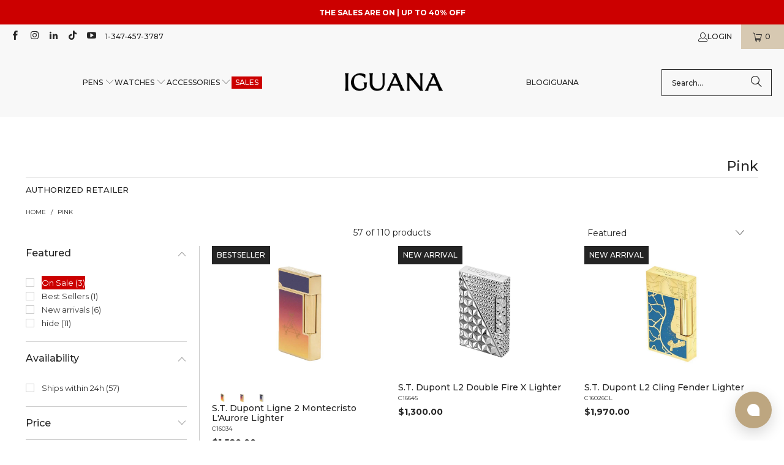

--- FILE ---
content_type: text/html; charset=utf-8
request_url: https://www.iguanasell.com/collections/color-pink/ships-within-24h
body_size: 74675
content:
<!DOCTYPE html>
<html class="no-js no-touch" lang="en-US">
<!-- en-US -->
  <head>
    <script src="//www.iguanasell.com/cdn/shop/files/pandectes-rules.js?v=17033993982007299342"></script>

    <meta charset="utf-8">
    <meta http-equiv="cleartype" content="on">
    <meta name="robots" content="index,follow">

    <!-- Mobile Specific Metas -->
    <meta name="HandheldFriendly" content="True">
    <meta name="MobileOptimized" content="320">
    <meta name="viewport" content="width=device-width,initial-scale=1">
    <meta name="theme-color" content="#ffffff">

    
    <title>
      Pink Filter "ships-within-24h" - Iguana Sell
    </title>

    

    <!-- Google Verification Tag. Usuario info -->
    <meta name="google-site-verification" content="-IFT7wLfkraOEbBZhH0lCmYrT6Glcpwq-njllN8XEWQ" />
    <!-- End of Google Tag Verification. Usuario info -->

    <!-- Preconnect Domains -->
    <link rel="preconnect" href="https://fonts.shopifycdn.com" />
    <link rel="preconnect" href="https://cdn.shopify.com" />
    <link rel="preconnect" href="https://v.shopify.com" />
    <link rel="preconnect" href="https://cdn.shopifycloud.com" />
    <link rel="preconnect" href="https://chat-widget.hiverhq.com" />
    <link rel="preconnect" href="https://static.klaviyo.com" />
    <link rel="preconnect" href="https://js.monkcommerce.app" />
    <link rel="preconnect" href="https://api.monkcommerce.app" />
    <link rel="preconnect" href="https://imgs.signifyd.com" />
    <link rel="preconnect" href="https://cdn.judge.me" />

    <!-- fallback for browsers that don't support preconnect -->
    <link rel="dns-prefetch" href="https://fonts.shopifycdn.com" />
    <link rel="dns-prefetch" href="https://cdn.shopify.com" />
    <link rel="dns-prefetch" href="https://v.shopify.com" />
    <link rel="dns-prefetch" href="https://cdn.shopifycloud.com" />
    <link rel="dns-prefetch" href="https://chat-widget.hiverhq.com" />
    <link rel="dns-prefetch" href="https://static.klaviyo.com" />
    <link rel="dns-prefetch" href="https://imgs.signifyd.com" />
    <link rel="dns-prefetch" href="https://cdn.judge.me" />
    <link rel="dns-prefetch" href="https://www.youtube.com" />
    <link rel="dns-prefetch" href="https://vimeo.com" />

    <link href="//www.iguanasell.com/cdn/shop/t/166/assets/jquery.min.js?v=147293088974801289311744819113" as="script" rel="preload">

    <!-- Stylesheet for Fancybox library -->
    <link rel="stylesheet" href="//www.iguanasell.com/cdn/shop/t/166/assets/fancybox.css?v=19278034316635137701744819113" type="text/css" media="all" defer>

    <!-- Stylesheets for Turbo -->
    <link href="//www.iguanasell.com/cdn/shop/t/166/assets/styles.css?v=137741099983390926281767632668" rel="stylesheet" type="text/css" media="all" />
    <link href="//www.iguanasell.com/cdn/shop/t/166/assets/modifications.css?v=50665110429164636111767632666" rel="stylesheet" type="text/css" media="all" />

    <!-- Icons -->
    
      <link rel="shortcut icon" type="image/x-icon" href="//www.iguanasell.com/cdn/shop/files/I_Favicon_180x180.png?v=1712587590">
      <link rel="apple-touch-icon" href="//www.iguanasell.com/cdn/shop/files/I_Favicon_180x180.png?v=1712587590"/>
      <link rel="apple-touch-icon" sizes="57x57" href="//www.iguanasell.com/cdn/shop/files/I_Favicon_57x57.png?v=1712587590"/>
      <link rel="apple-touch-icon" sizes="60x60" href="//www.iguanasell.com/cdn/shop/files/I_Favicon_60x60.png?v=1712587590"/>
      <link rel="apple-touch-icon" sizes="72x72" href="//www.iguanasell.com/cdn/shop/files/I_Favicon_72x72.png?v=1712587590"/>
      <link rel="apple-touch-icon" sizes="76x76" href="//www.iguanasell.com/cdn/shop/files/I_Favicon_76x76.png?v=1712587590"/>
      <link rel="apple-touch-icon" sizes="114x114" href="//www.iguanasell.com/cdn/shop/files/I_Favicon_114x114.png?v=1712587590"/>
      <link rel="apple-touch-icon" sizes="180x180" href="//www.iguanasell.com/cdn/shop/files/I_Favicon_180x180.png?v=1712587590"/>
      <link rel="apple-touch-icon" sizes="228x228" href="//www.iguanasell.com/cdn/shop/files/I_Favicon_228x228.png?v=1712587590"/>
    
    <link rel="canonical" href="https://www.iguanasell.com/collections/color-pink/ships-within-24h"/>

    

    

    
      <script src="//www.iguanasell.com/cdn/shop/t/166/assets/currencies.js?v=1648699478663843391744819113" defer></script>
    

    
    <script>
      window.PXUTheme = window.PXUTheme || {};
      window.PXUTheme.version = '9.5.0';
      window.PXUTheme.name = 'Turbo';
    </script>
    


    
<template id="price-ui"><span class="price " data-price></span><span class="compare-at-price" data-compare-at-price></span><span class="unit-pricing" data-unit-pricing></span></template>
    <template id="price-ui-badge"><div class="price-ui-badge__sticker price-ui-badge__sticker--">
    <span class="price-ui-badge__sticker-text" data-badge></span>
  </div></template>
    
    <template id="price-ui__price"><span class="money" data-price></span></template>
    <template id="price-ui__price-range"><span class="price-min" data-price-min><span class="money" data-price></span></span> - <span class="price-max" data-price-max><span class="money" data-price></span></span></template>
    <template id="price-ui__unit-pricing"><span class="unit-quantity" data-unit-quantity></span> | <span class="unit-price" data-unit-price><span class="money" data-price></span></span> / <span class="unit-measurement" data-unit-measurement></span></template>
    <template id="price-ui-badge__percent-savings-range">Save up to <span data-price-percent></span>%</template>
    <template id="price-ui-badge__percent-savings">Save <span data-price-percent></span>%</template>
    <template id="price-ui-badge__price-savings-range">Save up to <span class="money" data-price></span></template>
    <template id="price-ui-badge__price-savings">Save <span class="money" data-price></span></template>
    <template id="price-ui-badge__on-sale">Sale</template>
    <template id="price-ui-badge__sold-out">Sold out</template>
    <template id="price-ui-badge__in-stock">In stock</template>
    


    <script>
      
window.PXUTheme = window.PXUTheme || {};


window.PXUTheme.theme_settings = {};
window.PXUTheme.currency = {};
window.PXUTheme.routes = window.PXUTheme.routes || {};


window.PXUTheme.theme_settings.display_tos_checkbox = false;
window.PXUTheme.theme_settings.go_to_checkout = true;
window.PXUTheme.theme_settings.cart_action = "ajax";
window.PXUTheme.theme_settings.cart_shipping_calculator = false;


window.PXUTheme.theme_settings.collection_swatches = true;
window.PXUTheme.theme_settings.collection_secondary_image = true;


window.PXUTheme.currency.show_multiple_currencies = false;
window.PXUTheme.currency.shop_currency = "USD";
window.PXUTheme.currency.default_currency = "USD";
window.PXUTheme.currency.display_format = "money_format";
window.PXUTheme.currency.money_format = "${{amount}}";
window.PXUTheme.currency.money_format_no_currency = "${{amount}}";
window.PXUTheme.currency.money_format_currency = "${{amount}} USD";
window.PXUTheme.currency.native_multi_currency = true;
window.PXUTheme.currency.iso_code = "USD";
window.PXUTheme.currency.symbol = "$";


window.PXUTheme.theme_settings.display_inventory_left = false;
window.PXUTheme.theme_settings.inventory_threshold = 3;
window.PXUTheme.theme_settings.limit_quantity = false;


window.PXUTheme.theme_settings.menu_position = null;


window.PXUTheme.theme_settings.newsletter_popup = false;
window.PXUTheme.theme_settings.newsletter_popup_days = "14";
window.PXUTheme.theme_settings.newsletter_popup_mobile = false;
window.PXUTheme.theme_settings.newsletter_popup_seconds = 0;


window.PXUTheme.theme_settings.pagination_type = "load_more";


window.PXUTheme.theme_settings.enable_shopify_collection_badges = false;
window.PXUTheme.theme_settings.quick_shop_thumbnail_position = null;
window.PXUTheme.theme_settings.product_form_style = "radio";
window.PXUTheme.theme_settings.sale_banner_enabled = true;
window.PXUTheme.theme_settings.display_savings = false;
window.PXUTheme.theme_settings.display_sold_out_price = false;
window.PXUTheme.theme_settings.free_text = "Unavailable";
window.PXUTheme.theme_settings.video_looping = null;
window.PXUTheme.theme_settings.quick_shop_style = "popup";
window.PXUTheme.theme_settings.hover_enabled = false;


window.PXUTheme.routes.cart_url = "/cart";
window.PXUTheme.routes.cart_update_url = "/cart/update";
window.PXUTheme.routes.root_url = "/";
window.PXUTheme.routes.search_url = "/search";
window.PXUTheme.routes.all_products_collection_url = "/collections/all";
window.PXUTheme.routes.product_recommendations_url = "/recommendations/products";
window.PXUTheme.routes.predictive_search_url = "/search/suggest";


window.PXUTheme.theme_settings.image_loading_style = "appear";


window.PXUTheme.theme_settings.enable_autocomplete = true;


window.PXUTheme.theme_settings.page_dots_enabled = false;
window.PXUTheme.theme_settings.slideshow_arrow_size = "light";


window.PXUTheme.theme_settings.quick_shop_enabled = false;


window.PXUTheme.theme_settings.enable_back_to_top_button = false;


window.PXUTheme.translation = {};


window.PXUTheme.translation.agree_to_terms_warning = "You must agree with the terms and conditions to checkout.";
window.PXUTheme.translation.one_item_left = "item left";
window.PXUTheme.translation.items_left_text = "items left";
window.PXUTheme.translation.cart_savings_text = "Total Savings";
window.PXUTheme.translation.cart_discount_text = "Discount";
window.PXUTheme.translation.cart_subtotal_text = "Subtotal";
window.PXUTheme.translation.cart_remove_text = "Remove";
window.PXUTheme.translation.cart_free_text = "Free";


window.PXUTheme.translation.newsletter_success_text = "Thank you for joining our mailing list!";


window.PXUTheme.translation.notify_email = "Enter your email address...";
window.PXUTheme.translation.notify_email_value = "Translation missing: en-US.contact.fields.email";
window.PXUTheme.translation.notify_email_send = "Send";
window.PXUTheme.translation.notify_message_first = "Please notify me when ";
window.PXUTheme.translation.notify_message_last = " becomes available - ";
window.PXUTheme.translation.notify_success_text = "Thanks! We will notify you when this product becomes available!";


window.PXUTheme.translation.add_to_cart = "Add to Cart";
window.PXUTheme.translation.coming_soon_text = "Contact us at info@iguanasell.com to purchase.";
window.PXUTheme.translation.sold_out_text = "Sold Out";
window.PXUTheme.translation.sale_text = "Sale";
window.PXUTheme.translation.savings_text = "You save ";
window.PXUTheme.translation.percent_off_text = "% off";
window.PXUTheme.translation.from_text = "from";
window.PXUTheme.translation.new_text = "New Arrival";
window.PXUTheme.translation.pre_order_text = "Pre-Order";
window.PXUTheme.translation.unavailable_text = "Unavailable";


window.PXUTheme.translation.all_results = "View all results";
window.PXUTheme.translation.no_results = "Sorry, no results!";


window.PXUTheme.media_queries = {};
window.PXUTheme.media_queries.small = window.matchMedia( "(max-width: 480px)" );
window.PXUTheme.media_queries.medium = window.matchMedia( "(max-width: 798px)" );
window.PXUTheme.media_queries.large = window.matchMedia( "(min-width: 799px)" );
window.PXUTheme.media_queries.larger = window.matchMedia( "(min-width: 960px)" );
window.PXUTheme.media_queries.xlarge = window.matchMedia( "(min-width: 1200px)" );
window.PXUTheme.media_queries.ie10 = window.matchMedia( "all and (-ms-high-contrast: none), (-ms-high-contrast: active)" );
window.PXUTheme.media_queries.tablet = window.matchMedia( "only screen and (min-width: 799px) and (max-width: 1024px)" );
window.PXUTheme.media_queries.mobile_and_tablet = window.matchMedia( "(max-width: 1024px)" );

    </script>

    

    

    <script>
      
    </script>

    <!-- pxu-sections-js start DO NOT EDIT --><script src="//www.iguanasell.com/cdn/shop/t/166/assets/pxu-sections.js?v=78992380889438172771744819113" defer></script><!-- DO NOT EDIT pxu-sections-js end-->
    <script>window.performance && window.performance.mark && window.performance.mark('shopify.content_for_header.start');</script><meta id="shopify-digital-wallet" name="shopify-digital-wallet" content="/2041770/digital_wallets/dialog">
<meta name="shopify-checkout-api-token" content="2232031aab364b73391037571f299a70">
<meta id="in-context-paypal-metadata" data-shop-id="2041770" data-venmo-supported="false" data-environment="production" data-locale="en_US" data-paypal-v4="true" data-currency="USD">
<link rel="alternate" type="application/atom+xml" title="Feed" href="/collections/color-pink/ships-within-24h.atom" />
<link rel="next" href="/collections/color-pink/ships-within-24h?page=2">
<link rel="alternate" type="application/json+oembed" href="https://www.iguanasell.com/collections/color-pink/ships-within-24h.oembed">
<script async="async" src="/checkouts/internal/preloads.js?locale=en-US"></script>
<link rel="preconnect" href="https://shop.app" crossorigin="anonymous">
<script async="async" src="https://shop.app/checkouts/internal/preloads.js?locale=en-US&shop_id=2041770" crossorigin="anonymous"></script>
<script id="apple-pay-shop-capabilities" type="application/json">{"shopId":2041770,"countryCode":"ES","currencyCode":"USD","merchantCapabilities":["supports3DS"],"merchantId":"gid:\/\/shopify\/Shop\/2041770","merchantName":"Iguana Sell","requiredBillingContactFields":["postalAddress","email"],"requiredShippingContactFields":["postalAddress","email"],"shippingType":"shipping","supportedNetworks":["visa","maestro","masterCard","amex"],"total":{"type":"pending","label":"Iguana Sell","amount":"1.00"},"shopifyPaymentsEnabled":true,"supportsSubscriptions":true}</script>
<script id="shopify-features" type="application/json">{"accessToken":"2232031aab364b73391037571f299a70","betas":["rich-media-storefront-analytics"],"domain":"www.iguanasell.com","predictiveSearch":true,"shopId":2041770,"locale":"en"}</script>
<script>var Shopify = Shopify || {};
Shopify.shop = "iguana-us.myshopify.com";
Shopify.locale = "en-US";
Shopify.currency = {"active":"USD","rate":"1.0"};
Shopify.country = "US";
Shopify.theme = {"name":"Copy of Iguana - Turbo 9.5.0 - 20250203","id":180537393539,"schema_name":"Turbo","schema_version":"9.5.0","theme_store_id":null,"role":"main"};
Shopify.theme.handle = "null";
Shopify.theme.style = {"id":null,"handle":null};
Shopify.cdnHost = "www.iguanasell.com/cdn";
Shopify.routes = Shopify.routes || {};
Shopify.routes.root = "/";</script>
<script type="module">!function(o){(o.Shopify=o.Shopify||{}).modules=!0}(window);</script>
<script>!function(o){function n(){var o=[];function n(){o.push(Array.prototype.slice.apply(arguments))}return n.q=o,n}var t=o.Shopify=o.Shopify||{};t.loadFeatures=n(),t.autoloadFeatures=n()}(window);</script>
<script>
  window.ShopifyPay = window.ShopifyPay || {};
  window.ShopifyPay.apiHost = "shop.app\/pay";
  window.ShopifyPay.redirectState = null;
</script>
<script id="shop-js-analytics" type="application/json">{"pageType":"collection"}</script>
<script defer="defer" async type="module" src="//www.iguanasell.com/cdn/shopifycloud/shop-js/modules/v2/client.init-shop-cart-sync_IZsNAliE.en.esm.js"></script>
<script defer="defer" async type="module" src="//www.iguanasell.com/cdn/shopifycloud/shop-js/modules/v2/chunk.common_0OUaOowp.esm.js"></script>
<script type="module">
  await import("//www.iguanasell.com/cdn/shopifycloud/shop-js/modules/v2/client.init-shop-cart-sync_IZsNAliE.en.esm.js");
await import("//www.iguanasell.com/cdn/shopifycloud/shop-js/modules/v2/chunk.common_0OUaOowp.esm.js");

  window.Shopify.SignInWithShop?.initShopCartSync?.({"fedCMEnabled":true,"windoidEnabled":true});

</script>
<script>
  window.Shopify = window.Shopify || {};
  if (!window.Shopify.featureAssets) window.Shopify.featureAssets = {};
  window.Shopify.featureAssets['shop-js'] = {"shop-cart-sync":["modules/v2/client.shop-cart-sync_DLOhI_0X.en.esm.js","modules/v2/chunk.common_0OUaOowp.esm.js"],"init-fed-cm":["modules/v2/client.init-fed-cm_C6YtU0w6.en.esm.js","modules/v2/chunk.common_0OUaOowp.esm.js"],"shop-button":["modules/v2/client.shop-button_BCMx7GTG.en.esm.js","modules/v2/chunk.common_0OUaOowp.esm.js"],"shop-cash-offers":["modules/v2/client.shop-cash-offers_BT26qb5j.en.esm.js","modules/v2/chunk.common_0OUaOowp.esm.js","modules/v2/chunk.modal_CGo_dVj3.esm.js"],"init-windoid":["modules/v2/client.init-windoid_B9PkRMql.en.esm.js","modules/v2/chunk.common_0OUaOowp.esm.js"],"init-shop-email-lookup-coordinator":["modules/v2/client.init-shop-email-lookup-coordinator_DZkqjsbU.en.esm.js","modules/v2/chunk.common_0OUaOowp.esm.js"],"shop-toast-manager":["modules/v2/client.shop-toast-manager_Di2EnuM7.en.esm.js","modules/v2/chunk.common_0OUaOowp.esm.js"],"shop-login-button":["modules/v2/client.shop-login-button_BtqW_SIO.en.esm.js","modules/v2/chunk.common_0OUaOowp.esm.js","modules/v2/chunk.modal_CGo_dVj3.esm.js"],"avatar":["modules/v2/client.avatar_BTnouDA3.en.esm.js"],"pay-button":["modules/v2/client.pay-button_CWa-C9R1.en.esm.js","modules/v2/chunk.common_0OUaOowp.esm.js"],"init-shop-cart-sync":["modules/v2/client.init-shop-cart-sync_IZsNAliE.en.esm.js","modules/v2/chunk.common_0OUaOowp.esm.js"],"init-customer-accounts":["modules/v2/client.init-customer-accounts_DenGwJTU.en.esm.js","modules/v2/client.shop-login-button_BtqW_SIO.en.esm.js","modules/v2/chunk.common_0OUaOowp.esm.js","modules/v2/chunk.modal_CGo_dVj3.esm.js"],"init-shop-for-new-customer-accounts":["modules/v2/client.init-shop-for-new-customer-accounts_JdHXxpS9.en.esm.js","modules/v2/client.shop-login-button_BtqW_SIO.en.esm.js","modules/v2/chunk.common_0OUaOowp.esm.js","modules/v2/chunk.modal_CGo_dVj3.esm.js"],"init-customer-accounts-sign-up":["modules/v2/client.init-customer-accounts-sign-up_D6__K_p8.en.esm.js","modules/v2/client.shop-login-button_BtqW_SIO.en.esm.js","modules/v2/chunk.common_0OUaOowp.esm.js","modules/v2/chunk.modal_CGo_dVj3.esm.js"],"checkout-modal":["modules/v2/client.checkout-modal_C_ZQDY6s.en.esm.js","modules/v2/chunk.common_0OUaOowp.esm.js","modules/v2/chunk.modal_CGo_dVj3.esm.js"],"shop-follow-button":["modules/v2/client.shop-follow-button_XetIsj8l.en.esm.js","modules/v2/chunk.common_0OUaOowp.esm.js","modules/v2/chunk.modal_CGo_dVj3.esm.js"],"lead-capture":["modules/v2/client.lead-capture_DvA72MRN.en.esm.js","modules/v2/chunk.common_0OUaOowp.esm.js","modules/v2/chunk.modal_CGo_dVj3.esm.js"],"shop-login":["modules/v2/client.shop-login_ClXNxyh6.en.esm.js","modules/v2/chunk.common_0OUaOowp.esm.js","modules/v2/chunk.modal_CGo_dVj3.esm.js"],"payment-terms":["modules/v2/client.payment-terms_CNlwjfZz.en.esm.js","modules/v2/chunk.common_0OUaOowp.esm.js","modules/v2/chunk.modal_CGo_dVj3.esm.js"]};
</script>
<script>(function() {
  var isLoaded = false;
  function asyncLoad() {
    if (isLoaded) return;
    isLoaded = true;
    var urls = ["https:\/\/cdn-scripts.signifyd.com\/shopify\/script-tag.js?shop=iguana-us.myshopify.com"];
    for (var i = 0; i < urls.length; i++) {
      var s = document.createElement('script');
      s.type = 'text/javascript';
      s.async = true;
      s.src = urls[i];
      var x = document.getElementsByTagName('script')[0];
      x.parentNode.insertBefore(s, x);
    }
  };
  if(window.attachEvent) {
    window.attachEvent('onload', asyncLoad);
  } else {
    window.addEventListener('load', asyncLoad, false);
  }
})();</script>
<script id="__st">var __st={"a":2041770,"offset":-18000,"reqid":"3cd66d78-8d85-440a-9770-0f28ae3502b2-1768378227","pageurl":"www.iguanasell.com\/collections\/color-pink\/ships-within-24h","u":"3e165d4aa73f","p":"collection","rtyp":"collection","rid":163202662493};</script>
<script>window.ShopifyPaypalV4VisibilityTracking = true;</script>
<script id="captcha-bootstrap">!function(){'use strict';const t='contact',e='account',n='new_comment',o=[[t,t],['blogs',n],['comments',n],[t,'customer']],c=[[e,'customer_login'],[e,'guest_login'],[e,'recover_customer_password'],[e,'create_customer']],r=t=>t.map((([t,e])=>`form[action*='/${t}']:not([data-nocaptcha='true']) input[name='form_type'][value='${e}']`)).join(','),a=t=>()=>t?[...document.querySelectorAll(t)].map((t=>t.form)):[];function s(){const t=[...o],e=r(t);return a(e)}const i='password',u='form_key',d=['recaptcha-v3-token','g-recaptcha-response','h-captcha-response',i],f=()=>{try{return window.sessionStorage}catch{return}},m='__shopify_v',_=t=>t.elements[u];function p(t,e,n=!1){try{const o=window.sessionStorage,c=JSON.parse(o.getItem(e)),{data:r}=function(t){const{data:e,action:n}=t;return t[m]||n?{data:e,action:n}:{data:t,action:n}}(c);for(const[e,n]of Object.entries(r))t.elements[e]&&(t.elements[e].value=n);n&&o.removeItem(e)}catch(o){console.error('form repopulation failed',{error:o})}}const l='form_type',E='cptcha';function T(t){t.dataset[E]=!0}const w=window,h=w.document,L='Shopify',v='ce_forms',y='captcha';let A=!1;((t,e)=>{const n=(g='f06e6c50-85a8-45c8-87d0-21a2b65856fe',I='https://cdn.shopify.com/shopifycloud/storefront-forms-hcaptcha/ce_storefront_forms_captcha_hcaptcha.v1.5.2.iife.js',D={infoText:'Protected by hCaptcha',privacyText:'Privacy',termsText:'Terms'},(t,e,n)=>{const o=w[L][v],c=o.bindForm;if(c)return c(t,g,e,D).then(n);var r;o.q.push([[t,g,e,D],n]),r=I,A||(h.body.append(Object.assign(h.createElement('script'),{id:'captcha-provider',async:!0,src:r})),A=!0)});var g,I,D;w[L]=w[L]||{},w[L][v]=w[L][v]||{},w[L][v].q=[],w[L][y]=w[L][y]||{},w[L][y].protect=function(t,e){n(t,void 0,e),T(t)},Object.freeze(w[L][y]),function(t,e,n,w,h,L){const[v,y,A,g]=function(t,e,n){const i=e?o:[],u=t?c:[],d=[...i,...u],f=r(d),m=r(i),_=r(d.filter((([t,e])=>n.includes(e))));return[a(f),a(m),a(_),s()]}(w,h,L),I=t=>{const e=t.target;return e instanceof HTMLFormElement?e:e&&e.form},D=t=>v().includes(t);t.addEventListener('submit',(t=>{const e=I(t);if(!e)return;const n=D(e)&&!e.dataset.hcaptchaBound&&!e.dataset.recaptchaBound,o=_(e),c=g().includes(e)&&(!o||!o.value);(n||c)&&t.preventDefault(),c&&!n&&(function(t){try{if(!f())return;!function(t){const e=f();if(!e)return;const n=_(t);if(!n)return;const o=n.value;o&&e.removeItem(o)}(t);const e=Array.from(Array(32),(()=>Math.random().toString(36)[2])).join('');!function(t,e){_(t)||t.append(Object.assign(document.createElement('input'),{type:'hidden',name:u})),t.elements[u].value=e}(t,e),function(t,e){const n=f();if(!n)return;const o=[...t.querySelectorAll(`input[type='${i}']`)].map((({name:t})=>t)),c=[...d,...o],r={};for(const[a,s]of new FormData(t).entries())c.includes(a)||(r[a]=s);n.setItem(e,JSON.stringify({[m]:1,action:t.action,data:r}))}(t,e)}catch(e){console.error('failed to persist form',e)}}(e),e.submit())}));const S=(t,e)=>{t&&!t.dataset[E]&&(n(t,e.some((e=>e===t))),T(t))};for(const o of['focusin','change'])t.addEventListener(o,(t=>{const e=I(t);D(e)&&S(e,y())}));const B=e.get('form_key'),M=e.get(l),P=B&&M;t.addEventListener('DOMContentLoaded',(()=>{const t=y();if(P)for(const e of t)e.elements[l].value===M&&p(e,B);[...new Set([...A(),...v().filter((t=>'true'===t.dataset.shopifyCaptcha))])].forEach((e=>S(e,t)))}))}(h,new URLSearchParams(w.location.search),n,t,e,['guest_login'])})(!0,!0)}();</script>
<script integrity="sha256-4kQ18oKyAcykRKYeNunJcIwy7WH5gtpwJnB7kiuLZ1E=" data-source-attribution="shopify.loadfeatures" defer="defer" src="//www.iguanasell.com/cdn/shopifycloud/storefront/assets/storefront/load_feature-a0a9edcb.js" crossorigin="anonymous"></script>
<script crossorigin="anonymous" defer="defer" src="//www.iguanasell.com/cdn/shopifycloud/storefront/assets/shopify_pay/storefront-65b4c6d7.js?v=20250812"></script>
<script data-source-attribution="shopify.dynamic_checkout.dynamic.init">var Shopify=Shopify||{};Shopify.PaymentButton=Shopify.PaymentButton||{isStorefrontPortableWallets:!0,init:function(){window.Shopify.PaymentButton.init=function(){};var t=document.createElement("script");t.src="https://www.iguanasell.com/cdn/shopifycloud/portable-wallets/latest/portable-wallets.en.js",t.type="module",document.head.appendChild(t)}};
</script>
<script data-source-attribution="shopify.dynamic_checkout.buyer_consent">
  function portableWalletsHideBuyerConsent(e){var t=document.getElementById("shopify-buyer-consent"),n=document.getElementById("shopify-subscription-policy-button");t&&n&&(t.classList.add("hidden"),t.setAttribute("aria-hidden","true"),n.removeEventListener("click",e))}function portableWalletsShowBuyerConsent(e){var t=document.getElementById("shopify-buyer-consent"),n=document.getElementById("shopify-subscription-policy-button");t&&n&&(t.classList.remove("hidden"),t.removeAttribute("aria-hidden"),n.addEventListener("click",e))}window.Shopify?.PaymentButton&&(window.Shopify.PaymentButton.hideBuyerConsent=portableWalletsHideBuyerConsent,window.Shopify.PaymentButton.showBuyerConsent=portableWalletsShowBuyerConsent);
</script>
<script data-source-attribution="shopify.dynamic_checkout.cart.bootstrap">document.addEventListener("DOMContentLoaded",(function(){function t(){return document.querySelector("shopify-accelerated-checkout-cart, shopify-accelerated-checkout")}if(t())Shopify.PaymentButton.init();else{new MutationObserver((function(e,n){t()&&(Shopify.PaymentButton.init(),n.disconnect())})).observe(document.body,{childList:!0,subtree:!0})}}));
</script>
<link id="shopify-accelerated-checkout-styles" rel="stylesheet" media="screen" href="https://www.iguanasell.com/cdn/shopifycloud/portable-wallets/latest/accelerated-checkout-backwards-compat.css" crossorigin="anonymous">
<style id="shopify-accelerated-checkout-cart">
        #shopify-buyer-consent {
  margin-top: 1em;
  display: inline-block;
  width: 100%;
}

#shopify-buyer-consent.hidden {
  display: none;
}

#shopify-subscription-policy-button {
  background: none;
  border: none;
  padding: 0;
  text-decoration: underline;
  font-size: inherit;
  cursor: pointer;
}

#shopify-subscription-policy-button::before {
  box-shadow: none;
}

      </style>
<script id="sections-script" data-sections="pxu-announcement-slider" defer="defer" src="//www.iguanasell.com/cdn/shop/t/166/compiled_assets/scripts.js?52004"></script>
<script>window.performance && window.performance.mark && window.performance.mark('shopify.content_for_header.end');</script>

    

<meta name="author" content="Iguana Sell">
<meta property="og:url" content="https://www.iguanasell.com/collections/color-pink/ships-within-24h">
<meta property="og:site_name" content="Iguana Sell">




  <meta property="og:type" content="product.group">
  <meta property="og:title" content="Pink">
  
    
  <meta property="og:image" content="https://www.iguanasell.com/cdn/shop/files/I_Logo_horizontal_bnbn_1200x.png?v=1713361162">
  <meta property="og:image:secure_url" content="https://www.iguanasell.com/cdn/shop/files/I_Logo_horizontal_bnbn_1200x.png?v=1713361162">
  <meta property="og:image:width" content="1200">
  <meta property="og:image:height" content="628">

  
  
    
    <meta property="og:image" content="https://www.iguanasell.com/cdn/shop/files/SDP-C16034-01_258ab598-1c00-4851-ab60-3f6714884316_600x.jpg?v=1765270868">
    <meta property="og:image:secure_url" content="https://www.iguanasell.com/cdn/shop/files/SDP-C16034-01_258ab598-1c00-4851-ab60-3f6714884316_600x.jpg?v=1765270868">
  






<meta name="twitter:card" content="summary">



    
    
  <!-- pxu-sections-css start DO NOT EDIT --><link href="//www.iguanasell.com/cdn/shop/t/166/assets/pxu-sections.css?v=47263561514360652261744819113" rel="stylesheet" type="text/css" media="all" /><!-- DO NOT EDIT pxu-sections-css end-->
  <!-- BEGIN app block: shopify://apps/pandectes-gdpr/blocks/banner/58c0baa2-6cc1-480c-9ea6-38d6d559556a --><script>
  if (new URL(window.location.href).searchParams.get('trace') === '*') {
    console.log('pandectes metafields', {"banner":{"store":{"id":2041770,"plan":"plus","theme":"Copy of Iguana - Turbo 9.5.0 - 20250203","primaryLocale":"en","adminMode":false,"headless":false,"storefrontRootDomain":"","checkoutRootDomain":"","storefrontAccessToken":""},"tsPublished":1761210328,"declaration":{"showPurpose":false,"showProvider":false,"declIntroText":"We use cookies to optimize website functionality, analyze the performance, and provide personalized experience to you. Some cookies are essential to make the website operate and function correctly. Those cookies cannot be disabled. In this window you can manage your preference of cookies.","showDateGenerated":true},"language":{"unpublished":[],"languageMode":"Single","fallbackLanguage":"en","languageDetection":"browser","languagesSupported":[]},"texts":{"managed":{"headerText":{"en":"We respect your privacy"},"consentText":{"en":"This website uses cookies to ensure you get the best experience. The collection, sharing, and use of personal data can be used for personalization of ads."},"linkText":{"en":"Learn more"},"imprintText":{"en":"Imprint"},"googleLinkText":{"en":"Google's Privacy Terms"},"allowButtonText":{"en":"Accept"},"denyButtonText":{"en":"Decline"},"dismissButtonText":{"en":"Ok"},"leaveSiteButtonText":{"en":"Leave this site"},"preferencesButtonText":{"en":"Preferences"},"cookiePolicyText":{"en":"Cookie policy"},"preferencesPopupTitleText":{"en":"Manage consent preferences"},"preferencesPopupIntroText":{"en":"We use cookies to optimize website functionality, analyze the performance, and provide personalized experience to you. Some cookies are essential to make the website operate and function correctly. Those cookies cannot be disabled. In this window you can manage your preference of cookies."},"preferencesPopupSaveButtonText":{"en":"Save preferences"},"preferencesPopupCloseButtonText":{"en":"Close"},"preferencesPopupAcceptAllButtonText":{"en":"Accept all"},"preferencesPopupRejectAllButtonText":{"en":"Reject all"},"cookiesDetailsText":{"en":"Cookies details"},"preferencesPopupAlwaysAllowedText":{"en":"Always allowed"},"accessSectionParagraphText":{"en":"You have the right to request access to your data at any time."},"accessSectionTitleText":{"en":"Data portability"},"accessSectionAccountInfoActionText":{"en":"Personal data"},"accessSectionDownloadReportActionText":{"en":"Request export"},"accessSectionGDPRRequestsActionText":{"en":"Data subject requests"},"accessSectionOrdersRecordsActionText":{"en":"Orders"},"rectificationSectionParagraphText":{"en":"You have the right to request your data to be updated whenever you think it is appropriate."},"rectificationSectionTitleText":{"en":"Data Rectification"},"rectificationCommentPlaceholder":{"en":"Describe what you want to be updated"},"rectificationCommentValidationError":{"en":"Comment is required"},"rectificationSectionEditAccountActionText":{"en":"Request an update"},"erasureSectionTitleText":{"en":"Right to be forgotten"},"erasureSectionParagraphText":{"en":"You have the right to ask all your data to be erased. After that, you will no longer be able to access your account."},"erasureSectionRequestDeletionActionText":{"en":"Request personal data deletion"},"consentDate":{"en":"Consent date"},"consentId":{"en":"Consent ID"},"consentSectionChangeConsentActionText":{"en":"Change consent preference"},"consentSectionConsentedText":{"en":"You consented to the cookies policy of this website on"},"consentSectionNoConsentText":{"en":"You have not consented to the cookies policy of this website."},"consentSectionTitleText":{"en":"Your cookie consent"},"consentStatus":{"en":"Consent preference"},"confirmationFailureMessage":{"en":"Your request was not verified. Please try again and if problem persists, contact store owner for assistance"},"confirmationFailureTitle":{"en":"A problem occurred"},"confirmationSuccessMessage":{"en":"We will soon get back to you as to your request."},"confirmationSuccessTitle":{"en":"Your request is verified"},"guestsSupportEmailFailureMessage":{"en":"Your request was not submitted. Please try again and if problem persists, contact store owner for assistance."},"guestsSupportEmailFailureTitle":{"en":"A problem occurred"},"guestsSupportEmailPlaceholder":{"en":"E-mail address"},"guestsSupportEmailSuccessMessage":{"en":"If you are registered as a customer of this store, you will soon receive an email with instructions on how to proceed."},"guestsSupportEmailSuccessTitle":{"en":"Thank you for your request"},"guestsSupportEmailValidationError":{"en":"Email is not valid"},"guestsSupportInfoText":{"en":"Please login with your customer account to further proceed."},"submitButton":{"en":"Submit"},"submittingButton":{"en":"Submitting..."},"cancelButton":{"en":"Cancel"},"declIntroText":{"en":"We use cookies to optimize website functionality, analyze the performance, and provide personalized experience to you. Some cookies are essential to make the website operate and function correctly. Those cookies cannot be disabled. In this window you can manage your preference of cookies."},"declName":{"en":"Name"},"declPurpose":{"en":"Purpose"},"declType":{"en":"Type"},"declRetention":{"en":"Retention"},"declProvider":{"en":"Provider"},"declFirstParty":{"en":"First-party"},"declThirdParty":{"en":"Third-party"},"declSeconds":{"en":"seconds"},"declMinutes":{"en":"minutes"},"declHours":{"en":"hours"},"declDays":{"en":"days"},"declWeeks":{"en":"week(s)"},"declMonths":{"en":"months"},"declYears":{"en":"years"},"declSession":{"en":"Session"},"declDomain":{"en":"Domain"},"declPath":{"en":"Path"}},"categories":{"strictlyNecessaryCookiesTitleText":{"en":"Strictly necessary cookies"},"strictlyNecessaryCookiesDescriptionText":{"en":"These cookies are essential in order to enable you to move around the website and use its features, such as accessing secure areas of the website. The website cannot function properly without these cookies."},"functionalityCookiesTitleText":{"en":"Functional cookies"},"functionalityCookiesDescriptionText":{"en":"These cookies enable the site to provide enhanced functionality and personalisation. They may be set by us or by third party providers whose services we have added to our pages. If you do not allow these cookies then some or all of these services may not function properly."},"performanceCookiesTitleText":{"en":"Performance cookies"},"performanceCookiesDescriptionText":{"en":"These cookies enable us to monitor and improve the performance of our website. For example, they allow us to count visits, identify traffic sources and see which parts of the site are most popular."},"targetingCookiesTitleText":{"en":"Targeting cookies"},"targetingCookiesDescriptionText":{"en":"These cookies may be set through our site by our advertising partners. They may be used by those companies to build a profile of your interests and show you relevant adverts on other sites.    They do not store directly personal information, but are based on uniquely identifying your browser and internet device. If you do not allow these cookies, you will experience less targeted advertising."},"unclassifiedCookiesTitleText":{"en":"Unclassified cookies"},"unclassifiedCookiesDescriptionText":{"en":"Unclassified cookies are cookies that we are in the process of classifying, together with the providers of individual cookies."}},"auto":{}},"library":{"previewMode":false,"fadeInTimeout":0,"defaultBlocked":7,"showLink":true,"showImprintLink":false,"showGoogleLink":true,"enabled":true,"cookie":{"expiryDays":365,"secure":true,"domain":""},"dismissOnScroll":false,"dismissOnWindowClick":false,"dismissOnTimeout":false,"palette":{"popup":{"background":"#FFFFFF","backgroundForCalculations":{"a":1,"b":255,"g":255,"r":255},"text":"#000000"},"button":{"background":"transparent","backgroundForCalculations":{"a":1,"b":255,"g":255,"r":255},"text":"#000000","textForCalculation":{"a":1,"b":0,"g":0,"r":0},"border":"#000000"}},"content":{"href":"https:\/\/iguana-us.myshopify.com\/policies\/privacy-policy","imprintHref":"\/","close":"\u0026#10005;","target":"_blank","logo":"\u003cimg class=\"cc-banner-logo\" style=\"max-height: 40px;\" src=\"https:\/\/iguana-us.myshopify.com\/cdn\/shop\/files\/pandectes-banner-logo.png\" alt=\"Cookie banner\" \/\u003e"},"window":"\u003cdiv role=\"dialog\" aria-label=\"{{header}}\" aria-describedby=\"cookieconsent:desc\" id=\"pandectes-banner\" class=\"cc-window-wrapper cc-overlay-wrapper\"\u003e\u003cdiv class=\"pd-cookie-banner-window cc-window {{classes}}\"\u003e\u003c!--googleoff: all--\u003e{{children}}\u003c!--googleon: all--\u003e\u003c\/div\u003e\u003c\/div\u003e","compliance":{"custom":"\u003cdiv class=\"cc-compliance cc-highlight\"\u003e{{preferences}}{{allow}}\u003c\/div\u003e"},"type":"custom","layouts":{"basic":"{{logo}}{{messagelink}}{{compliance}}"},"position":"overlay","theme":"wired","revokable":false,"animateRevokable":false,"revokableReset":false,"revokableLogoUrl":"https:\/\/iguana-us.myshopify.com\/cdn\/shop\/files\/pandectes-reopen-logo.png","revokablePlacement":"bottom-left","revokableMarginHorizontal":15,"revokableMarginVertical":15,"static":false,"autoAttach":true,"hasTransition":true,"blacklistPage":[""],"elements":{"close":"\u003cbutton aria-label=\"Close\" type=\"button\" class=\"cc-close\"\u003e{{close}}\u003c\/button\u003e","dismiss":"\u003cbutton type=\"button\" class=\"cc-btn cc-btn-decision cc-dismiss\"\u003e{{dismiss}}\u003c\/button\u003e","allow":"\u003cbutton type=\"button\" class=\"cc-btn cc-btn-decision cc-allow\"\u003e{{allow}}\u003c\/button\u003e","deny":"\u003cbutton type=\"button\" class=\"cc-btn cc-btn-decision cc-deny\"\u003e{{deny}}\u003c\/button\u003e","preferences":"\u003cbutton type=\"button\" class=\"cc-btn cc-settings\" onclick=\"Pandectes.fn.openPreferences()\"\u003e{{preferences}}\u003c\/button\u003e"}},"geolocation":{"brOnly":false,"caOnly":false,"chOnly":false,"euOnly":true,"jpOnly":false,"thOnly":false,"zaOnly":false,"canadaOnly":false,"canadaLaw25":false,"canadaPipeda":false,"globalVisibility":false},"dsr":{"guestsSupport":false,"accessSectionDownloadReportAuto":false},"banner":{"resetTs":1709631220,"extraCss":"        .cc-banner-logo {max-width: 45em!important;}    @media(min-width: 768px) {.cc-window.cc-floating{max-width: 45em!important;width: 45em!important;}}    .cc-message, .pd-cookie-banner-window .cc-header, .cc-logo {text-align: left}    .cc-window-wrapper{z-index: 2147483647;-webkit-transition: opacity 1s ease;  transition: opacity 1s ease;}    .cc-window{z-index: 2147483647;font-family: inherit;}    .pd-cookie-banner-window .cc-header{font-family: inherit;}    .pd-cp-ui{font-family: inherit; background-color: #FFFFFF;color:#000000;}    button.pd-cp-btn, a.pd-cp-btn{}    input + .pd-cp-preferences-slider{background-color: rgba(0, 0, 0, 0.3)}    .pd-cp-scrolling-section::-webkit-scrollbar{background-color: rgba(0, 0, 0, 0.3)}    input:checked + .pd-cp-preferences-slider{background-color: rgba(0, 0, 0, 1)}    .pd-cp-scrolling-section::-webkit-scrollbar-thumb {background-color: rgba(0, 0, 0, 1)}    .pd-cp-ui-close{color:#000000;}    .pd-cp-preferences-slider:before{background-color: #FFFFFF}    .pd-cp-title:before {border-color: #000000!important}    .pd-cp-preferences-slider{background-color:#000000}    .pd-cp-toggle{color:#000000!important}    @media(max-width:699px) {.pd-cp-ui-close-top svg {fill: #000000}}    .pd-cp-toggle:hover,.pd-cp-toggle:visited,.pd-cp-toggle:active{color:#000000!important}    .pd-cookie-banner-window {}  .cc-allow {background: #262626 !important; color : #fff !important;order:2;}.cc-settings {color: #727375 !important; border-color: none !important; margin-left: 0px;order:1;}.cc-deny {order:3;}.cc-window.cc-floating .cc-compliance {flex-direction: column;}.cc-allow {margin-bottom: 15px;width:95%;margin-left: 0px !important;padding-top: 12px;padding-bottom: 12px; order:2;}.cc-settings {margin-bottom: 15px;width:95%;margin-left: 0px !important;padding-top: 12px;padding-bottom: 12px;order:1;}.cc-deny {width:95%;margin-left: 0px !important;padding-top: 15px;padding-bottom: 12px;order:3;}}}","customJavascript":{},"showPoweredBy":false,"logoHeight":40,"revokableTrigger":false,"hybridStrict":false,"cookiesBlockedByDefault":"7","isActive":true,"implicitSavePreferences":false,"cookieIcon":false,"blockBots":false,"showCookiesDetails":true,"hasTransition":true,"blockingPage":false,"showOnlyLandingPage":false,"leaveSiteUrl":"https:\/\/www.google.com","linkRespectStoreLang":false},"cookies":{"0":[{"name":"keep_alive","type":"http","domain":"www.iguanasell.com","path":"\/","provider":"Shopify","firstParty":true,"retention":"30 minute(s)","session":false,"expires":30,"unit":"declMinutes","purpose":{"en":"Used in connection with buyer localization."}},{"name":"secure_customer_sig","type":"http","domain":"www.iguanasell.com","path":"\/","provider":"Shopify","firstParty":true,"retention":"1 year(s)","session":false,"expires":1,"unit":"declYears","purpose":{"en":"Used in connection with customer login."}},{"name":"localization","type":"http","domain":"www.iguanasell.com","path":"\/","provider":"Shopify","firstParty":true,"retention":"1 year(s)","session":false,"expires":1,"unit":"declYears","purpose":{"en":"Shopify store localization"}},{"name":"cart_currency","type":"http","domain":"www.iguanasell.com","path":"\/","provider":"Shopify","firstParty":true,"retention":"1 ","session":false,"expires":1,"unit":"declSession","purpose":{"en":"The cookie is necessary for the secure checkout and payment function on the website. This function is provided by shopify.com."}},{"name":"_cmp_a","type":"http","domain":".iguanasell.com","path":"\/","provider":"Shopify","firstParty":false,"retention":"1 day(s)","session":false,"expires":1,"unit":"declDays","purpose":{"en":"Used for managing customer privacy settings."}},{"name":"cart","type":"http","domain":"www.iguanasell.com","path":"\/","provider":"Shopify","firstParty":true,"retention":"1 ","session":false,"expires":1,"unit":"declSession","purpose":{"en":"Necessary for the shopping cart functionality on the website."}},{"name":"cart_sig","type":"http","domain":"www.iguanasell.com","path":"\/","provider":"Shopify","firstParty":true,"retention":"1 ","session":false,"expires":1,"unit":"declSession","purpose":{"en":"Shopify analytics."}},{"name":"shopify_pay_redirect","type":"http","domain":"www.iguanasell.com","path":"\/","provider":"Shopify","firstParty":true,"retention":"1 hour(s)","session":false,"expires":1,"unit":"declHours","purpose":{"en":"The cookie is necessary for the secure checkout and payment function on the website. This function is provided by shopify.com."}},{"name":"_tracking_consent","type":"http","domain":".iguanasell.com","path":"\/","provider":"Shopify","firstParty":false,"retention":"1 year(s)","session":false,"expires":1,"unit":"declYears","purpose":{"en":"Tracking preferences."}},{"name":"wpm-domain-test","type":"http","domain":"com","path":"\/","provider":"Shopify","firstParty":false,"retention":"Session","session":true,"expires":1,"unit":"declSeconds","purpose":{"en":"Used to test the storage of parameters about products added to the cart or payment currency"}},{"name":"cart_ts","type":"http","domain":"www.iguanasell.com","path":"\/","provider":"Shopify","firstParty":true,"retention":"1 ","session":false,"expires":1,"unit":"declSession","purpose":{"en":"Used in connection with checkout."}},{"name":"cookietest","type":"http","domain":"www.iguanasell.com","path":"\/","provider":"Shopify","firstParty":true,"retention":"Session","session":true,"expires":1,"unit":"declSeconds","purpose":{"en":"Used to ensure our systems are working correctly."}},{"name":"_secure_session_id","type":"http","domain":"www.iguanasell.com","path":"\/","provider":"Shopify","firstParty":true,"retention":"1 month(s)","session":false,"expires":1,"unit":"declMonths","purpose":{"en":"Used in connection with navigation through a storefront."}}],"1":[{"name":"VISITOR_INFO1_LIVE","type":"http","domain":".youtube.com","path":"\/","provider":"Google","firstParty":false,"retention":"6 month(s)","session":false,"expires":6,"unit":"declMonths","purpose":{"en":"A cookie that YouTube sets that measures your bandwidth to determine whether you get the new player interface or the old."}},{"name":"wpm-domain-test","type":"http","domain":"iguanasell.com","path":"\/","provider":"Shopify","firstParty":false,"retention":"Session","session":true,"expires":1,"unit":"declSeconds","purpose":{"en":"Used to test the storage of parameters about products added to the cart or payment currency"}},{"name":"locale_bar_accepted","type":"http","domain":"www.iguanasell.com","path":"\/","provider":"GrizzlyAppsSRL","firstParty":true,"retention":"Session","session":true,"expires":-54,"unit":"declYears","purpose":{"en":"This cookie is provided by the app (BEST Currency Converter) and is used to secure the currency chosen by the customer."}},{"name":"wpm-domain-test","type":"http","domain":"www.iguanasell.com","path":"\/","provider":"Shopify","firstParty":true,"retention":"Session","session":true,"expires":1,"unit":"declSeconds","purpose":{"en":"Used to test the storage of parameters about products added to the cart or payment currency"}}],"2":[{"name":"_shopify_y","type":"http","domain":".iguanasell.com","path":"\/","provider":"Shopify","firstParty":false,"retention":"1 year(s)","session":false,"expires":1,"unit":"declYears","purpose":{"en":"Shopify analytics."}},{"name":"_orig_referrer","type":"http","domain":".iguanasell.com","path":"\/","provider":"Shopify","firstParty":false,"retention":"2 ","session":false,"expires":2,"unit":"declSession","purpose":{"en":"Tracks landing pages."}},{"name":"_landing_page","type":"http","domain":".iguanasell.com","path":"\/","provider":"Shopify","firstParty":false,"retention":"2 ","session":false,"expires":2,"unit":"declSession","purpose":{"en":"Tracks landing pages."}},{"name":"_shopify_s","type":"http","domain":".iguanasell.com","path":"\/","provider":"Shopify","firstParty":false,"retention":"30 minute(s)","session":false,"expires":30,"unit":"declMinutes","purpose":{"en":"Shopify analytics."}},{"name":"_ga","type":"http","domain":".iguanasell.com","path":"\/","provider":"Google","firstParty":false,"retention":"1 year(s)","session":false,"expires":1,"unit":"declYears","purpose":{"en":"Cookie is set by Google Analytics with unknown functionality"}},{"name":"_gid","type":"http","domain":".iguanasell.com","path":"\/","provider":"Google","firstParty":false,"retention":"1 day(s)","session":false,"expires":1,"unit":"declDays","purpose":{"en":"Cookie is placed by Google Analytics to count and track pageviews."}},{"name":"_shopify_sa_p","type":"http","domain":".iguanasell.com","path":"\/","provider":"Shopify","firstParty":false,"retention":"30 minute(s)","session":false,"expires":30,"unit":"declMinutes","purpose":{"en":"Shopify analytics relating to marketing \u0026 referrals."}},{"name":"_gat","type":"http","domain":".iguanasell.com","path":"\/","provider":"Google","firstParty":false,"retention":"1 minute(s)","session":false,"expires":1,"unit":"declMinutes","purpose":{"en":"Cookie is placed by Google Analytics to filter requests from bots."}},{"name":"_shopify_sa_t","type":"http","domain":".iguanasell.com","path":"\/","provider":"Shopify","firstParty":false,"retention":"30 minute(s)","session":false,"expires":30,"unit":"declMinutes","purpose":{"en":"Shopify analytics relating to marketing \u0026 referrals."}},{"name":"AWSALBCORS","type":"http","domain":"api.superlemon.xyz","path":"\/","provider":"Amazon","firstParty":false,"retention":"1 ","session":false,"expires":1,"unit":"declSession","purpose":{"en":"Used as a second stickiness cookie by Amazon that has additionally the SameSite attribute."}},{"name":"_shopify_s","type":"http","domain":"com","path":"\/","provider":"Shopify","firstParty":false,"retention":"Session","session":true,"expires":1,"unit":"declSeconds","purpose":{"en":"Shopify analytics."}},{"name":"_ga_DY9S2VZW5Q","type":"http","domain":".iguanasell.com","path":"\/","provider":"Google","firstParty":false,"retention":"1 year(s)","session":false,"expires":1,"unit":"declYears","purpose":{"en":""}},{"name":"_gat_UA-5575308-5","type":"http","domain":".iguanasell.com","path":"\/","provider":"Google","firstParty":false,"retention":"1 minute(s)","session":false,"expires":1,"unit":"declMinutes","purpose":{"en":""}},{"name":"_ga_097B1JCKC8","type":"http","domain":".iguanasell.com","path":"\/","provider":"Google","firstParty":false,"retention":"1 year(s)","session":false,"expires":1,"unit":"declYears","purpose":{"en":""}}],"4":[{"name":"_gcl_au","type":"http","domain":".iguanasell.com","path":"\/","provider":"Google","firstParty":false,"retention":"3 month(s)","session":false,"expires":3,"unit":"declMonths","purpose":{"en":"Cookie is placed by Google Tag Manager to track conversions."}},{"name":"test_cookie","type":"http","domain":".doubleclick.net","path":"\/","provider":"Google","firstParty":false,"retention":"15 minute(s)","session":false,"expires":15,"unit":"declMinutes","purpose":{"en":"To measure the visitors’ actions after they click through from an advert. Expires after each visit."}},{"name":"YSC","type":"http","domain":".youtube.com","path":"\/","provider":"Google","firstParty":false,"retention":"Session","session":true,"expires":-54,"unit":"declYears","purpose":{"en":"Registers a unique ID to keep statistics of what videos from YouTube the user has seen."}},{"name":"_fbp","type":"http","domain":".iguanasell.com","path":"\/","provider":"Facebook","firstParty":false,"retention":"3 month(s)","session":false,"expires":3,"unit":"declMonths","purpose":{"en":"Cookie is placed by Facebook to track visits across websites."}},{"name":"__kla_id","type":"http","domain":"www.iguanasell.com","path":"\/","provider":"Klaviyo","firstParty":true,"retention":"1 year(s)","session":false,"expires":1,"unit":"declYears","purpose":{"en":"Tracks when someone clicks through a Klaviyo email to your website."}}],"8":[{"name":"thx_guid","type":"http","domain":"imgs.signifyd.com","path":"\/","provider":"Unknown","firstParty":false,"retention":"1 year(s)","session":false,"expires":1,"unit":"declYears","purpose":{"en":""}}]},"blocker":{"isActive":false,"googleConsentMode":{"id":"GTM-5DP6Z68","onlyGtm":false,"analyticsId":"G-DY9S2VZW5Q,G-K3JE6PH8E3","adwordsId":"AW-849059324","isActive":true,"adStorageCategory":4,"analyticsStorageCategory":2,"personalizationStorageCategory":1,"functionalityStorageCategory":1,"customEvent":true,"securityStorageCategory":0,"redactData":false,"urlPassthrough":false,"dataLayerProperty":"dataLayer","waitForUpdate":0,"useNativeChannel":false,"debugMode":false},"facebookPixel":{"id":"","isActive":false,"ldu":false},"microsoft":{"isActive":true,"uetTags":"343211321"},"rakuten":{"isActive":false,"cmp":false,"ccpa":false},"klaviyoIsActive":true,"gpcIsActive":true,"clarity":{"isActive":false,"id":""},"defaultBlocked":7,"patterns":{"whiteList":[],"blackList":{"1":[],"2":[],"4":[],"8":[]},"iframesWhiteList":[],"iframesBlackList":{"1":[],"2":[],"4":[],"8":[]},"beaconsWhiteList":[],"beaconsBlackList":{"1":[],"2":[],"4":[],"8":[]}}}},"hasRules":true,"rules":{"store":{"id":2041770,"adminMode":false,"headless":false,"storefrontRootDomain":"","checkoutRootDomain":"","storefrontAccessToken":""},"banner":{"revokableTrigger":false,"cookiesBlockedByDefault":"7","hybridStrict":false,"isActive":true},"geolocation":{"brOnly":false,"caOnly":false,"chOnly":false,"euOnly":true,"jpOnly":false,"thOnly":false,"zaOnly":false,"canadaOnly":false,"canadaLaw25":false,"canadaPipeda":false,"globalVisibility":false},"blocker":{"isActive":false,"googleConsentMode":{"isActive":true,"id":"GTM-5DP6Z68","analyticsId":"G-DY9S2VZW5Q,G-K3JE6PH8E3","onlyGtm":false,"adwordsId":"AW-849059324","adStorageCategory":4,"analyticsStorageCategory":2,"functionalityStorageCategory":1,"personalizationStorageCategory":1,"securityStorageCategory":0,"customEvent":true,"redactData":false,"urlPassthrough":false,"dataLayerProperty":"dataLayer","waitForUpdate":0,"useNativeChannel":false,"debugMode":false},"facebookPixel":{"isActive":false,"id":"","ldu":false},"microsoft":{"isActive":true,"uetTags":"343211321"},"clarity":{"isActive":false,"id":""},"rakuten":{"isActive":false,"cmp":false,"ccpa":false},"gpcIsActive":true,"klaviyoIsActive":true,"defaultBlocked":7,"patterns":{"whiteList":[],"blackList":{"1":[],"2":[],"4":[],"8":[]},"iframesWhiteList":[],"iframesBlackList":{"1":[],"2":[],"4":[],"8":[]},"beaconsWhiteList":[],"beaconsBlackList":{"1":[],"2":[],"4":[],"8":[]}}}},"tcfIsActive":false});
  }
</script>

  
    
      <!-- TCF is active, scripts are loaded above -->
      
        <script>
          if (!window.PandectesRulesSettings) {
            window.PandectesRulesSettings = {"store":{"id":2041770,"adminMode":false,"headless":false,"storefrontRootDomain":"","checkoutRootDomain":"","storefrontAccessToken":""},"banner":{"revokableTrigger":false,"cookiesBlockedByDefault":"7","hybridStrict":false,"isActive":true},"geolocation":{"brOnly":false,"caOnly":false,"chOnly":false,"euOnly":true,"jpOnly":false,"thOnly":false,"zaOnly":false,"canadaOnly":false,"canadaLaw25":false,"canadaPipeda":false,"globalVisibility":false},"blocker":{"isActive":false,"googleConsentMode":{"isActive":true,"id":"GTM-5DP6Z68","analyticsId":"G-DY9S2VZW5Q,G-K3JE6PH8E3","onlyGtm":false,"adwordsId":"AW-849059324","adStorageCategory":4,"analyticsStorageCategory":2,"functionalityStorageCategory":1,"personalizationStorageCategory":1,"securityStorageCategory":0,"customEvent":true,"redactData":false,"urlPassthrough":false,"dataLayerProperty":"dataLayer","waitForUpdate":0,"useNativeChannel":false,"debugMode":false},"facebookPixel":{"isActive":false,"id":"","ldu":false},"microsoft":{"isActive":true,"uetTags":"343211321"},"clarity":{"isActive":false,"id":""},"rakuten":{"isActive":false,"cmp":false,"ccpa":false},"gpcIsActive":true,"klaviyoIsActive":true,"defaultBlocked":7,"patterns":{"whiteList":[],"blackList":{"1":[],"2":[],"4":[],"8":[]},"iframesWhiteList":[],"iframesBlackList":{"1":[],"2":[],"4":[],"8":[]},"beaconsWhiteList":[],"beaconsBlackList":{"1":[],"2":[],"4":[],"8":[]}}}};
            const rulesScript = document.createElement('script');
            window.PandectesRulesSettings.auto = true;
            rulesScript.src = "https://cdn.shopify.com/extensions/019bb7c2-446d-7390-b4b9-a64b0a3e4fdf/gdpr-207/assets/pandectes-rules.js";
            const firstChild = document.head.firstChild;
            document.head.insertBefore(rulesScript, firstChild);
          }
        </script>
      
      <script>
        
          window.PandectesSettings = {"store":{"id":2041770,"plan":"plus","theme":"Copy of Iguana - Turbo 9.5.0 - 20250203","primaryLocale":"en","adminMode":false,"headless":false,"storefrontRootDomain":"","checkoutRootDomain":"","storefrontAccessToken":""},"tsPublished":1761210328,"declaration":{"showPurpose":false,"showProvider":false,"declIntroText":"We use cookies to optimize website functionality, analyze the performance, and provide personalized experience to you. Some cookies are essential to make the website operate and function correctly. Those cookies cannot be disabled. In this window you can manage your preference of cookies.","showDateGenerated":true},"language":{"unpublished":[],"languageMode":"Single","fallbackLanguage":"en","languageDetection":"browser","languagesSupported":[]},"texts":{"managed":{"headerText":{"en":"We respect your privacy"},"consentText":{"en":"This website uses cookies to ensure you get the best experience. The collection, sharing, and use of personal data can be used for personalization of ads."},"linkText":{"en":"Learn more"},"imprintText":{"en":"Imprint"},"googleLinkText":{"en":"Google's Privacy Terms"},"allowButtonText":{"en":"Accept"},"denyButtonText":{"en":"Decline"},"dismissButtonText":{"en":"Ok"},"leaveSiteButtonText":{"en":"Leave this site"},"preferencesButtonText":{"en":"Preferences"},"cookiePolicyText":{"en":"Cookie policy"},"preferencesPopupTitleText":{"en":"Manage consent preferences"},"preferencesPopupIntroText":{"en":"We use cookies to optimize website functionality, analyze the performance, and provide personalized experience to you. Some cookies are essential to make the website operate and function correctly. Those cookies cannot be disabled. In this window you can manage your preference of cookies."},"preferencesPopupSaveButtonText":{"en":"Save preferences"},"preferencesPopupCloseButtonText":{"en":"Close"},"preferencesPopupAcceptAllButtonText":{"en":"Accept all"},"preferencesPopupRejectAllButtonText":{"en":"Reject all"},"cookiesDetailsText":{"en":"Cookies details"},"preferencesPopupAlwaysAllowedText":{"en":"Always allowed"},"accessSectionParagraphText":{"en":"You have the right to request access to your data at any time."},"accessSectionTitleText":{"en":"Data portability"},"accessSectionAccountInfoActionText":{"en":"Personal data"},"accessSectionDownloadReportActionText":{"en":"Request export"},"accessSectionGDPRRequestsActionText":{"en":"Data subject requests"},"accessSectionOrdersRecordsActionText":{"en":"Orders"},"rectificationSectionParagraphText":{"en":"You have the right to request your data to be updated whenever you think it is appropriate."},"rectificationSectionTitleText":{"en":"Data Rectification"},"rectificationCommentPlaceholder":{"en":"Describe what you want to be updated"},"rectificationCommentValidationError":{"en":"Comment is required"},"rectificationSectionEditAccountActionText":{"en":"Request an update"},"erasureSectionTitleText":{"en":"Right to be forgotten"},"erasureSectionParagraphText":{"en":"You have the right to ask all your data to be erased. After that, you will no longer be able to access your account."},"erasureSectionRequestDeletionActionText":{"en":"Request personal data deletion"},"consentDate":{"en":"Consent date"},"consentId":{"en":"Consent ID"},"consentSectionChangeConsentActionText":{"en":"Change consent preference"},"consentSectionConsentedText":{"en":"You consented to the cookies policy of this website on"},"consentSectionNoConsentText":{"en":"You have not consented to the cookies policy of this website."},"consentSectionTitleText":{"en":"Your cookie consent"},"consentStatus":{"en":"Consent preference"},"confirmationFailureMessage":{"en":"Your request was not verified. Please try again and if problem persists, contact store owner for assistance"},"confirmationFailureTitle":{"en":"A problem occurred"},"confirmationSuccessMessage":{"en":"We will soon get back to you as to your request."},"confirmationSuccessTitle":{"en":"Your request is verified"},"guestsSupportEmailFailureMessage":{"en":"Your request was not submitted. Please try again and if problem persists, contact store owner for assistance."},"guestsSupportEmailFailureTitle":{"en":"A problem occurred"},"guestsSupportEmailPlaceholder":{"en":"E-mail address"},"guestsSupportEmailSuccessMessage":{"en":"If you are registered as a customer of this store, you will soon receive an email with instructions on how to proceed."},"guestsSupportEmailSuccessTitle":{"en":"Thank you for your request"},"guestsSupportEmailValidationError":{"en":"Email is not valid"},"guestsSupportInfoText":{"en":"Please login with your customer account to further proceed."},"submitButton":{"en":"Submit"},"submittingButton":{"en":"Submitting..."},"cancelButton":{"en":"Cancel"},"declIntroText":{"en":"We use cookies to optimize website functionality, analyze the performance, and provide personalized experience to you. Some cookies are essential to make the website operate and function correctly. Those cookies cannot be disabled. In this window you can manage your preference of cookies."},"declName":{"en":"Name"},"declPurpose":{"en":"Purpose"},"declType":{"en":"Type"},"declRetention":{"en":"Retention"},"declProvider":{"en":"Provider"},"declFirstParty":{"en":"First-party"},"declThirdParty":{"en":"Third-party"},"declSeconds":{"en":"seconds"},"declMinutes":{"en":"minutes"},"declHours":{"en":"hours"},"declDays":{"en":"days"},"declWeeks":{"en":"week(s)"},"declMonths":{"en":"months"},"declYears":{"en":"years"},"declSession":{"en":"Session"},"declDomain":{"en":"Domain"},"declPath":{"en":"Path"}},"categories":{"strictlyNecessaryCookiesTitleText":{"en":"Strictly necessary cookies"},"strictlyNecessaryCookiesDescriptionText":{"en":"These cookies are essential in order to enable you to move around the website and use its features, such as accessing secure areas of the website. The website cannot function properly without these cookies."},"functionalityCookiesTitleText":{"en":"Functional cookies"},"functionalityCookiesDescriptionText":{"en":"These cookies enable the site to provide enhanced functionality and personalisation. They may be set by us or by third party providers whose services we have added to our pages. If you do not allow these cookies then some or all of these services may not function properly."},"performanceCookiesTitleText":{"en":"Performance cookies"},"performanceCookiesDescriptionText":{"en":"These cookies enable us to monitor and improve the performance of our website. For example, they allow us to count visits, identify traffic sources and see which parts of the site are most popular."},"targetingCookiesTitleText":{"en":"Targeting cookies"},"targetingCookiesDescriptionText":{"en":"These cookies may be set through our site by our advertising partners. They may be used by those companies to build a profile of your interests and show you relevant adverts on other sites.    They do not store directly personal information, but are based on uniquely identifying your browser and internet device. If you do not allow these cookies, you will experience less targeted advertising."},"unclassifiedCookiesTitleText":{"en":"Unclassified cookies"},"unclassifiedCookiesDescriptionText":{"en":"Unclassified cookies are cookies that we are in the process of classifying, together with the providers of individual cookies."}},"auto":{}},"library":{"previewMode":false,"fadeInTimeout":0,"defaultBlocked":7,"showLink":true,"showImprintLink":false,"showGoogleLink":true,"enabled":true,"cookie":{"expiryDays":365,"secure":true,"domain":""},"dismissOnScroll":false,"dismissOnWindowClick":false,"dismissOnTimeout":false,"palette":{"popup":{"background":"#FFFFFF","backgroundForCalculations":{"a":1,"b":255,"g":255,"r":255},"text":"#000000"},"button":{"background":"transparent","backgroundForCalculations":{"a":1,"b":255,"g":255,"r":255},"text":"#000000","textForCalculation":{"a":1,"b":0,"g":0,"r":0},"border":"#000000"}},"content":{"href":"https://iguana-us.myshopify.com/policies/privacy-policy","imprintHref":"/","close":"&#10005;","target":"_blank","logo":"<img class=\"cc-banner-logo\" style=\"max-height: 40px;\" src=\"https://iguana-us.myshopify.com/cdn/shop/files/pandectes-banner-logo.png\" alt=\"Cookie banner\" />"},"window":"<div role=\"dialog\" aria-label=\"{{header}}\" aria-describedby=\"cookieconsent:desc\" id=\"pandectes-banner\" class=\"cc-window-wrapper cc-overlay-wrapper\"><div class=\"pd-cookie-banner-window cc-window {{classes}}\"><!--googleoff: all-->{{children}}<!--googleon: all--></div></div>","compliance":{"custom":"<div class=\"cc-compliance cc-highlight\">{{preferences}}{{allow}}</div>"},"type":"custom","layouts":{"basic":"{{logo}}{{messagelink}}{{compliance}}"},"position":"overlay","theme":"wired","revokable":false,"animateRevokable":false,"revokableReset":false,"revokableLogoUrl":"https://iguana-us.myshopify.com/cdn/shop/files/pandectes-reopen-logo.png","revokablePlacement":"bottom-left","revokableMarginHorizontal":15,"revokableMarginVertical":15,"static":false,"autoAttach":true,"hasTransition":true,"blacklistPage":[""],"elements":{"close":"<button aria-label=\"Close\" type=\"button\" class=\"cc-close\">{{close}}</button>","dismiss":"<button type=\"button\" class=\"cc-btn cc-btn-decision cc-dismiss\">{{dismiss}}</button>","allow":"<button type=\"button\" class=\"cc-btn cc-btn-decision cc-allow\">{{allow}}</button>","deny":"<button type=\"button\" class=\"cc-btn cc-btn-decision cc-deny\">{{deny}}</button>","preferences":"<button type=\"button\" class=\"cc-btn cc-settings\" onclick=\"Pandectes.fn.openPreferences()\">{{preferences}}</button>"}},"geolocation":{"brOnly":false,"caOnly":false,"chOnly":false,"euOnly":true,"jpOnly":false,"thOnly":false,"zaOnly":false,"canadaOnly":false,"canadaLaw25":false,"canadaPipeda":false,"globalVisibility":false},"dsr":{"guestsSupport":false,"accessSectionDownloadReportAuto":false},"banner":{"resetTs":1709631220,"extraCss":"        .cc-banner-logo {max-width: 45em!important;}    @media(min-width: 768px) {.cc-window.cc-floating{max-width: 45em!important;width: 45em!important;}}    .cc-message, .pd-cookie-banner-window .cc-header, .cc-logo {text-align: left}    .cc-window-wrapper{z-index: 2147483647;-webkit-transition: opacity 1s ease;  transition: opacity 1s ease;}    .cc-window{z-index: 2147483647;font-family: inherit;}    .pd-cookie-banner-window .cc-header{font-family: inherit;}    .pd-cp-ui{font-family: inherit; background-color: #FFFFFF;color:#000000;}    button.pd-cp-btn, a.pd-cp-btn{}    input + .pd-cp-preferences-slider{background-color: rgba(0, 0, 0, 0.3)}    .pd-cp-scrolling-section::-webkit-scrollbar{background-color: rgba(0, 0, 0, 0.3)}    input:checked + .pd-cp-preferences-slider{background-color: rgba(0, 0, 0, 1)}    .pd-cp-scrolling-section::-webkit-scrollbar-thumb {background-color: rgba(0, 0, 0, 1)}    .pd-cp-ui-close{color:#000000;}    .pd-cp-preferences-slider:before{background-color: #FFFFFF}    .pd-cp-title:before {border-color: #000000!important}    .pd-cp-preferences-slider{background-color:#000000}    .pd-cp-toggle{color:#000000!important}    @media(max-width:699px) {.pd-cp-ui-close-top svg {fill: #000000}}    .pd-cp-toggle:hover,.pd-cp-toggle:visited,.pd-cp-toggle:active{color:#000000!important}    .pd-cookie-banner-window {}  .cc-allow {background: #262626 !important; color : #fff !important;order:2;}.cc-settings {color: #727375 !important; border-color: none !important; margin-left: 0px;order:1;}.cc-deny {order:3;}.cc-window.cc-floating .cc-compliance {flex-direction: column;}.cc-allow {margin-bottom: 15px;width:95%;margin-left: 0px !important;padding-top: 12px;padding-bottom: 12px; order:2;}.cc-settings {margin-bottom: 15px;width:95%;margin-left: 0px !important;padding-top: 12px;padding-bottom: 12px;order:1;}.cc-deny {width:95%;margin-left: 0px !important;padding-top: 15px;padding-bottom: 12px;order:3;}}}","customJavascript":{},"showPoweredBy":false,"logoHeight":40,"revokableTrigger":false,"hybridStrict":false,"cookiesBlockedByDefault":"7","isActive":true,"implicitSavePreferences":false,"cookieIcon":false,"blockBots":false,"showCookiesDetails":true,"hasTransition":true,"blockingPage":false,"showOnlyLandingPage":false,"leaveSiteUrl":"https://www.google.com","linkRespectStoreLang":false},"cookies":{"0":[{"name":"keep_alive","type":"http","domain":"www.iguanasell.com","path":"/","provider":"Shopify","firstParty":true,"retention":"30 minute(s)","session":false,"expires":30,"unit":"declMinutes","purpose":{"en":"Used in connection with buyer localization."}},{"name":"secure_customer_sig","type":"http","domain":"www.iguanasell.com","path":"/","provider":"Shopify","firstParty":true,"retention":"1 year(s)","session":false,"expires":1,"unit":"declYears","purpose":{"en":"Used in connection with customer login."}},{"name":"localization","type":"http","domain":"www.iguanasell.com","path":"/","provider":"Shopify","firstParty":true,"retention":"1 year(s)","session":false,"expires":1,"unit":"declYears","purpose":{"en":"Shopify store localization"}},{"name":"cart_currency","type":"http","domain":"www.iguanasell.com","path":"/","provider":"Shopify","firstParty":true,"retention":"1 ","session":false,"expires":1,"unit":"declSession","purpose":{"en":"The cookie is necessary for the secure checkout and payment function on the website. This function is provided by shopify.com."}},{"name":"_cmp_a","type":"http","domain":".iguanasell.com","path":"/","provider":"Shopify","firstParty":false,"retention":"1 day(s)","session":false,"expires":1,"unit":"declDays","purpose":{"en":"Used for managing customer privacy settings."}},{"name":"cart","type":"http","domain":"www.iguanasell.com","path":"/","provider":"Shopify","firstParty":true,"retention":"1 ","session":false,"expires":1,"unit":"declSession","purpose":{"en":"Necessary for the shopping cart functionality on the website."}},{"name":"cart_sig","type":"http","domain":"www.iguanasell.com","path":"/","provider":"Shopify","firstParty":true,"retention":"1 ","session":false,"expires":1,"unit":"declSession","purpose":{"en":"Shopify analytics."}},{"name":"shopify_pay_redirect","type":"http","domain":"www.iguanasell.com","path":"/","provider":"Shopify","firstParty":true,"retention":"1 hour(s)","session":false,"expires":1,"unit":"declHours","purpose":{"en":"The cookie is necessary for the secure checkout and payment function on the website. This function is provided by shopify.com."}},{"name":"_tracking_consent","type":"http","domain":".iguanasell.com","path":"/","provider":"Shopify","firstParty":false,"retention":"1 year(s)","session":false,"expires":1,"unit":"declYears","purpose":{"en":"Tracking preferences."}},{"name":"wpm-domain-test","type":"http","domain":"com","path":"/","provider":"Shopify","firstParty":false,"retention":"Session","session":true,"expires":1,"unit":"declSeconds","purpose":{"en":"Used to test the storage of parameters about products added to the cart or payment currency"}},{"name":"cart_ts","type":"http","domain":"www.iguanasell.com","path":"/","provider":"Shopify","firstParty":true,"retention":"1 ","session":false,"expires":1,"unit":"declSession","purpose":{"en":"Used in connection with checkout."}},{"name":"cookietest","type":"http","domain":"www.iguanasell.com","path":"/","provider":"Shopify","firstParty":true,"retention":"Session","session":true,"expires":1,"unit":"declSeconds","purpose":{"en":"Used to ensure our systems are working correctly."}},{"name":"_secure_session_id","type":"http","domain":"www.iguanasell.com","path":"/","provider":"Shopify","firstParty":true,"retention":"1 month(s)","session":false,"expires":1,"unit":"declMonths","purpose":{"en":"Used in connection with navigation through a storefront."}}],"1":[{"name":"VISITOR_INFO1_LIVE","type":"http","domain":".youtube.com","path":"/","provider":"Google","firstParty":false,"retention":"6 month(s)","session":false,"expires":6,"unit":"declMonths","purpose":{"en":"A cookie that YouTube sets that measures your bandwidth to determine whether you get the new player interface or the old."}},{"name":"wpm-domain-test","type":"http","domain":"iguanasell.com","path":"/","provider":"Shopify","firstParty":false,"retention":"Session","session":true,"expires":1,"unit":"declSeconds","purpose":{"en":"Used to test the storage of parameters about products added to the cart or payment currency"}},{"name":"locale_bar_accepted","type":"http","domain":"www.iguanasell.com","path":"/","provider":"GrizzlyAppsSRL","firstParty":true,"retention":"Session","session":true,"expires":-54,"unit":"declYears","purpose":{"en":"This cookie is provided by the app (BEST Currency Converter) and is used to secure the currency chosen by the customer."}},{"name":"wpm-domain-test","type":"http","domain":"www.iguanasell.com","path":"/","provider":"Shopify","firstParty":true,"retention":"Session","session":true,"expires":1,"unit":"declSeconds","purpose":{"en":"Used to test the storage of parameters about products added to the cart or payment currency"}}],"2":[{"name":"_shopify_y","type":"http","domain":".iguanasell.com","path":"/","provider":"Shopify","firstParty":false,"retention":"1 year(s)","session":false,"expires":1,"unit":"declYears","purpose":{"en":"Shopify analytics."}},{"name":"_orig_referrer","type":"http","domain":".iguanasell.com","path":"/","provider":"Shopify","firstParty":false,"retention":"2 ","session":false,"expires":2,"unit":"declSession","purpose":{"en":"Tracks landing pages."}},{"name":"_landing_page","type":"http","domain":".iguanasell.com","path":"/","provider":"Shopify","firstParty":false,"retention":"2 ","session":false,"expires":2,"unit":"declSession","purpose":{"en":"Tracks landing pages."}},{"name":"_shopify_s","type":"http","domain":".iguanasell.com","path":"/","provider":"Shopify","firstParty":false,"retention":"30 minute(s)","session":false,"expires":30,"unit":"declMinutes","purpose":{"en":"Shopify analytics."}},{"name":"_ga","type":"http","domain":".iguanasell.com","path":"/","provider":"Google","firstParty":false,"retention":"1 year(s)","session":false,"expires":1,"unit":"declYears","purpose":{"en":"Cookie is set by Google Analytics with unknown functionality"}},{"name":"_gid","type":"http","domain":".iguanasell.com","path":"/","provider":"Google","firstParty":false,"retention":"1 day(s)","session":false,"expires":1,"unit":"declDays","purpose":{"en":"Cookie is placed by Google Analytics to count and track pageviews."}},{"name":"_shopify_sa_p","type":"http","domain":".iguanasell.com","path":"/","provider":"Shopify","firstParty":false,"retention":"30 minute(s)","session":false,"expires":30,"unit":"declMinutes","purpose":{"en":"Shopify analytics relating to marketing & referrals."}},{"name":"_gat","type":"http","domain":".iguanasell.com","path":"/","provider":"Google","firstParty":false,"retention":"1 minute(s)","session":false,"expires":1,"unit":"declMinutes","purpose":{"en":"Cookie is placed by Google Analytics to filter requests from bots."}},{"name":"_shopify_sa_t","type":"http","domain":".iguanasell.com","path":"/","provider":"Shopify","firstParty":false,"retention":"30 minute(s)","session":false,"expires":30,"unit":"declMinutes","purpose":{"en":"Shopify analytics relating to marketing & referrals."}},{"name":"AWSALBCORS","type":"http","domain":"api.superlemon.xyz","path":"/","provider":"Amazon","firstParty":false,"retention":"1 ","session":false,"expires":1,"unit":"declSession","purpose":{"en":"Used as a second stickiness cookie by Amazon that has additionally the SameSite attribute."}},{"name":"_shopify_s","type":"http","domain":"com","path":"/","provider":"Shopify","firstParty":false,"retention":"Session","session":true,"expires":1,"unit":"declSeconds","purpose":{"en":"Shopify analytics."}},{"name":"_ga_DY9S2VZW5Q","type":"http","domain":".iguanasell.com","path":"/","provider":"Google","firstParty":false,"retention":"1 year(s)","session":false,"expires":1,"unit":"declYears","purpose":{"en":""}},{"name":"_gat_UA-5575308-5","type":"http","domain":".iguanasell.com","path":"/","provider":"Google","firstParty":false,"retention":"1 minute(s)","session":false,"expires":1,"unit":"declMinutes","purpose":{"en":""}},{"name":"_ga_097B1JCKC8","type":"http","domain":".iguanasell.com","path":"/","provider":"Google","firstParty":false,"retention":"1 year(s)","session":false,"expires":1,"unit":"declYears","purpose":{"en":""}}],"4":[{"name":"_gcl_au","type":"http","domain":".iguanasell.com","path":"/","provider":"Google","firstParty":false,"retention":"3 month(s)","session":false,"expires":3,"unit":"declMonths","purpose":{"en":"Cookie is placed by Google Tag Manager to track conversions."}},{"name":"test_cookie","type":"http","domain":".doubleclick.net","path":"/","provider":"Google","firstParty":false,"retention":"15 minute(s)","session":false,"expires":15,"unit":"declMinutes","purpose":{"en":"To measure the visitors’ actions after they click through from an advert. Expires after each visit."}},{"name":"YSC","type":"http","domain":".youtube.com","path":"/","provider":"Google","firstParty":false,"retention":"Session","session":true,"expires":-54,"unit":"declYears","purpose":{"en":"Registers a unique ID to keep statistics of what videos from YouTube the user has seen."}},{"name":"_fbp","type":"http","domain":".iguanasell.com","path":"/","provider":"Facebook","firstParty":false,"retention":"3 month(s)","session":false,"expires":3,"unit":"declMonths","purpose":{"en":"Cookie is placed by Facebook to track visits across websites."}},{"name":"__kla_id","type":"http","domain":"www.iguanasell.com","path":"/","provider":"Klaviyo","firstParty":true,"retention":"1 year(s)","session":false,"expires":1,"unit":"declYears","purpose":{"en":"Tracks when someone clicks through a Klaviyo email to your website."}}],"8":[{"name":"thx_guid","type":"http","domain":"imgs.signifyd.com","path":"/","provider":"Unknown","firstParty":false,"retention":"1 year(s)","session":false,"expires":1,"unit":"declYears","purpose":{"en":""}}]},"blocker":{"isActive":false,"googleConsentMode":{"id":"GTM-5DP6Z68","onlyGtm":false,"analyticsId":"G-DY9S2VZW5Q,G-K3JE6PH8E3","adwordsId":"AW-849059324","isActive":true,"adStorageCategory":4,"analyticsStorageCategory":2,"personalizationStorageCategory":1,"functionalityStorageCategory":1,"customEvent":true,"securityStorageCategory":0,"redactData":false,"urlPassthrough":false,"dataLayerProperty":"dataLayer","waitForUpdate":0,"useNativeChannel":false,"debugMode":false},"facebookPixel":{"id":"","isActive":false,"ldu":false},"microsoft":{"isActive":true,"uetTags":"343211321"},"rakuten":{"isActive":false,"cmp":false,"ccpa":false},"klaviyoIsActive":true,"gpcIsActive":true,"clarity":{"isActive":false,"id":""},"defaultBlocked":7,"patterns":{"whiteList":[],"blackList":{"1":[],"2":[],"4":[],"8":[]},"iframesWhiteList":[],"iframesBlackList":{"1":[],"2":[],"4":[],"8":[]},"beaconsWhiteList":[],"beaconsBlackList":{"1":[],"2":[],"4":[],"8":[]}}}};
        
        window.addEventListener('DOMContentLoaded', function(){
          const script = document.createElement('script');
          
            script.src = "https://cdn.shopify.com/extensions/019bb7c2-446d-7390-b4b9-a64b0a3e4fdf/gdpr-207/assets/pandectes-core.js";
          
          script.defer = true;
          document.body.appendChild(script);
        })
      </script>
    
  


<!-- END app block --><!-- BEGIN app block: shopify://apps/klaviyo-email-marketing-sms/blocks/klaviyo-onsite-embed/2632fe16-c075-4321-a88b-50b567f42507 -->












  <script async src="https://static.klaviyo.com/onsite/js/JN4w9Q/klaviyo.js?company_id=JN4w9Q"></script>
  <script>!function(){if(!window.klaviyo){window._klOnsite=window._klOnsite||[];try{window.klaviyo=new Proxy({},{get:function(n,i){return"push"===i?function(){var n;(n=window._klOnsite).push.apply(n,arguments)}:function(){for(var n=arguments.length,o=new Array(n),w=0;w<n;w++)o[w]=arguments[w];var t="function"==typeof o[o.length-1]?o.pop():void 0,e=new Promise((function(n){window._klOnsite.push([i].concat(o,[function(i){t&&t(i),n(i)}]))}));return e}}})}catch(n){window.klaviyo=window.klaviyo||[],window.klaviyo.push=function(){var n;(n=window._klOnsite).push.apply(n,arguments)}}}}();</script>

  




  <script>
    window.klaviyoReviewsProductDesignMode = false
  </script>







<!-- END app block --><!-- BEGIN app block: shopify://apps/judge-me-reviews/blocks/judgeme_core/61ccd3b1-a9f2-4160-9fe9-4fec8413e5d8 --><!-- Start of Judge.me Core -->






<link rel="dns-prefetch" href="https://cdnwidget.judge.me">
<link rel="dns-prefetch" href="https://cdn.judge.me">
<link rel="dns-prefetch" href="https://cdn1.judge.me">
<link rel="dns-prefetch" href="https://api.judge.me">

<script data-cfasync='false' class='jdgm-settings-script'>window.jdgmSettings={"pagination":5,"disable_web_reviews":true,"badge_no_review_text":"No reviews","badge_n_reviews_text":"({{ n }})","badge_star_color":"#fbcd0a","hide_badge_preview_if_no_reviews":true,"badge_hide_text":false,"enforce_center_preview_badge":false,"widget_title":"PRODUCT REVIEWS","widget_open_form_text":"Write a review","widget_close_form_text":"Cancel review","widget_refresh_page_text":"Refresh page","widget_summary_text":"Reviews by Verified Customers","widget_no_review_text":"Be the first to write a review","widget_name_field_text":"Display name","widget_verified_name_field_text":"Verified Name (public)","widget_name_placeholder_text":"Display name","widget_required_field_error_text":"This field is required.","widget_email_field_text":"Email address","widget_verified_email_field_text":"Verified Email (private, can not be edited)","widget_email_placeholder_text":"Your email address","widget_email_field_error_text":"Please enter a valid email address.","widget_rating_field_text":"Rating","widget_review_title_field_text":"Review Title","widget_review_title_placeholder_text":"Give your review a title","widget_review_body_field_text":"Review content","widget_review_body_placeholder_text":"Start writing here...","widget_pictures_field_text":"Picture/Video (optional)","widget_submit_review_text":"Submit Review","widget_submit_verified_review_text":"Submit Verified Review","widget_submit_success_msg_with_auto_publish":"Thank you! Please refresh the page in a few moments to see your review. You can remove or edit your review by logging into \u003ca href='https://judge.me/login' target='_blank' rel='nofollow noopener'\u003eJudge.me\u003c/a\u003e","widget_submit_success_msg_no_auto_publish":"Thank you! Your review will be published as soon as it is approved by the shop admin. You can remove or edit your review by logging into \u003ca href='https://judge.me/login' target='_blank' rel='nofollow noopener'\u003eJudge.me\u003c/a\u003e","widget_show_default_reviews_out_of_total_text":"Showing {{ n_reviews_shown }} out of {{ n_reviews }} reviews.","widget_show_all_link_text":"Show all","widget_show_less_link_text":"Show less","widget_author_said_text":"{{ reviewer_name }} said:","widget_days_text":"{{ n }} days ago","widget_weeks_text":"{{ n }} week/weeks ago","widget_months_text":"{{ n }} month/months ago","widget_years_text":"{{ n }} year/years ago","widget_yesterday_text":"Yesterday","widget_today_text":"Today","widget_replied_text":"\u003e\u003e {{ shop_name }} replied:","widget_read_more_text":"Read more","widget_reviewer_name_as_initial":"last_initial","widget_rating_filter_color":"#facd33","widget_rating_filter_see_all_text":"See all reviews","widget_sorting_most_recent_text":"Most Recent","widget_sorting_highest_rating_text":"Highest Rating","widget_sorting_lowest_rating_text":"Lowest Rating","widget_sorting_with_pictures_text":"Only Pictures","widget_sorting_most_helpful_text":"Most Helpful","widget_open_question_form_text":"Ask a question","widget_reviews_subtab_text":"Reviews","widget_questions_subtab_text":"Questions","widget_question_label_text":"Question","widget_answer_label_text":"Answer","widget_question_placeholder_text":"Write your question here","widget_submit_question_text":"Submit Question","widget_question_submit_success_text":"Thank you for your question! We will notify you once it gets answered.","widget_star_color":"#fbcd0a","verified_badge_text":"Verified","verified_badge_bg_color":"#e38513","verified_badge_text_color":"#ffffff","verified_badge_placement":"left-of-reviewer-name","widget_review_max_height":"","widget_hide_border":false,"widget_social_share":false,"widget_thumb":true,"widget_review_location_show":true,"widget_location_format":"full_country_name","all_reviews_include_out_of_store_products":true,"all_reviews_out_of_store_text":"(out of store)","all_reviews_pagination":100,"all_reviews_product_name_prefix_text":"about","enable_review_pictures":true,"enable_question_anwser":false,"widget_theme":"align","review_date_format":"mm/dd/yyyy","default_sort_method":"highest-rating","widget_product_reviews_subtab_text":"Product Reviews","widget_shop_reviews_subtab_text":"Shop Reviews","widget_other_products_reviews_text":"Reviews for other products","widget_store_reviews_subtab_text":"Store reviews","widget_no_store_reviews_text":"This store hasn't received any reviews yet","widget_web_restriction_product_reviews_text":"This product hasn't received any reviews yet","widget_no_items_text":"No items found","widget_show_more_text":"Show more","widget_write_a_store_review_text":"Write a Store Review","widget_other_languages_heading":"Reviews in Other Languages","widget_translate_review_text":"Translate review to {{ language }}","widget_translating_review_text":"Translating...","widget_show_original_translation_text":"Show original ({{ language }})","widget_translate_review_failed_text":"Review couldn't be translated.","widget_translate_review_retry_text":"Retry","widget_translate_review_try_again_later_text":"Try again later","show_product_url_for_grouped_product":false,"widget_sorting_pictures_first_text":"Pictures First","show_pictures_on_all_rev_page_mobile":false,"show_pictures_on_all_rev_page_desktop":true,"floating_tab_hide_mobile_install_preference":true,"floating_tab_button_name":"★ Our Reviews","floating_tab_title":"OUR REVIEWS","floating_tab_button_color":"#339999","floating_tab_button_background_color":"#ffffff","floating_tab_url":"/pages/reviews","floating_tab_url_enabled":true,"floating_tab_tab_style":"stars","all_reviews_text_badge_text":"Based on {{ shop.metafields.judgeme.all_reviews_count }}   verified reviews.","all_reviews_text_badge_text_branded_style":"Based on  6425 verified reviews.","is_all_reviews_text_badge_a_link":true,"show_stars_for_all_reviews_text_badge":true,"all_reviews_text_badge_url":"/pages/reviews","all_reviews_text_style":"branded","all_reviews_text_color_style":"custom","all_reviews_text_color":"#FBCD0A","all_reviews_text_show_jm_brand":true,"featured_carousel_show_header":true,"featured_carousel_title":"Our Latest Reviews","testimonials_carousel_title":"Customers are saying","videos_carousel_title":"Real customer stories","cards_carousel_title":"Customers are saying","featured_carousel_count_text":"from {{ n }} reviews","featured_carousel_add_link_to_all_reviews_page":true,"featured_carousel_url":"/pages/reviews","featured_carousel_show_images":true,"featured_carousel_autoslide_interval":5,"featured_carousel_arrows_on_the_sides":true,"featured_carousel_height":280,"featured_carousel_width":100,"featured_carousel_image_size":0,"featured_carousel_image_height":100,"featured_carousel_arrow_color":"#e7e7e7","verified_count_badge_style":"vintage","verified_count_badge_orientation":"vertical","verified_count_badge_color_style":"judgeme_brand_color","verified_count_badge_color":"#108474","is_verified_count_badge_a_link":true,"verified_count_badge_url":"/pages/reviews","verified_count_badge_show_jm_brand":true,"widget_rating_preset_default":5,"widget_first_sub_tab":"product-reviews","widget_show_histogram":false,"widget_histogram_use_custom_color":true,"widget_pagination_use_custom_color":true,"widget_star_use_custom_color":true,"widget_verified_badge_use_custom_color":true,"widget_write_review_use_custom_color":false,"picture_reminder_submit_button":"Upload Pictures","enable_review_videos":true,"mute_video_by_default":true,"widget_sorting_videos_first_text":"Videos First","widget_review_pending_text":"Pending","featured_carousel_items_for_large_screen":3,"social_share_options_order":"Facebook,Twitter","remove_microdata_snippet":true,"disable_json_ld":false,"enable_json_ld_products":false,"preview_badge_show_question_text":false,"preview_badge_no_question_text":"No questions","preview_badge_n_question_text":"{{ number_of_questions }} question/questions","qa_badge_show_icon":false,"qa_badge_position":"same-row","remove_judgeme_branding":false,"widget_add_search_bar":false,"widget_search_bar_placeholder":"Search","widget_sorting_verified_only_text":"Verified only","featured_carousel_theme":"card","featured_carousel_show_rating":true,"featured_carousel_show_title":true,"featured_carousel_show_body":true,"featured_carousel_show_date":true,"featured_carousel_show_reviewer":true,"featured_carousel_show_product":true,"featured_carousel_header_background_color":"#ad986d","featured_carousel_header_text_color":"#ffffff","featured_carousel_name_product_separator":"reviewed","featured_carousel_full_star_background":"#FBCD0A","featured_carousel_empty_star_background":"#dadada","featured_carousel_vertical_theme_background":"#f9fafb","featured_carousel_verified_badge_enable":true,"featured_carousel_verified_badge_color":"#108474","featured_carousel_border_style":"square","featured_carousel_review_line_length_limit":2,"featured_carousel_more_reviews_button_text":"Read more reviews","featured_carousel_view_product_button_text":"View product","all_reviews_page_load_reviews_on":"scroll","all_reviews_page_load_more_text":"Load More Reviews","disable_fb_tab_reviews":false,"enable_ajax_cdn_cache":false,"widget_public_name_text":"displayed publicly like","default_reviewer_name":"John Smith","default_reviewer_name_has_non_latin":true,"widget_reviewer_anonymous":"Anonymous","medals_widget_title":"Judge.me Review Medals","medals_widget_background_color":"#f9fafb","medals_widget_position":"footer_all_pages","medals_widget_border_color":"#f9fafb","medals_widget_verified_text_position":"left","medals_widget_use_monochromatic_version":false,"medals_widget_elements_color":"#108474","show_reviewer_avatar":false,"widget_invalid_yt_video_url_error_text":"Not a YouTube video URL","widget_max_length_field_error_text":"Please enter no more than {0} characters.","widget_show_country_flag":true,"widget_show_collected_via_shop_app":true,"widget_verified_by_shop_badge_style":"light","widget_verified_by_shop_text":"Verified by Shop","widget_show_photo_gallery":false,"widget_load_with_code_splitting":true,"widget_ugc_install_preference":false,"widget_ugc_title":"CHECK OUT OUR INSTAGRAM","widget_ugc_subtitle":"And tag us to see your picture featured","widget_ugc_arrows_color":"#ffffff","widget_ugc_primary_button_text":"EXPLORE","widget_ugc_primary_button_background_color":"#bda680","widget_ugc_primary_button_text_color":"#ffffff","widget_ugc_primary_button_border_width":"0","widget_ugc_primary_button_border_style":"none","widget_ugc_primary_button_border_color":"#108474","widget_ugc_primary_button_border_radius":"0","widget_ugc_secondary_button_text":"LOAD MORE","widget_ugc_secondary_button_background_color":"#ffffff","widget_ugc_secondary_button_text_color":"#262626","widget_ugc_secondary_button_border_width":"2","widget_ugc_secondary_button_border_style":"solid","widget_ugc_secondary_button_border_color":"#262626","widget_ugc_secondary_button_border_radius":"0","widget_ugc_reviews_button_text":"View Reviews","widget_ugc_reviews_button_background_color":"#ffffff","widget_ugc_reviews_button_text_color":"#262626","widget_ugc_reviews_button_border_width":"2","widget_ugc_reviews_button_border_style":"solid","widget_ugc_reviews_button_border_color":"#262626","widget_ugc_reviews_button_border_radius":"0","widget_ugc_reviews_button_link_to":"judgeme-reviews-page","widget_ugc_show_post_date":true,"widget_ugc_max_width":"1100","widget_rating_metafield_value_type":true,"widget_primary_color":"#2d2d2d","widget_enable_secondary_color":false,"widget_secondary_color":"#edf5f5","widget_summary_average_rating_text":"{{ average_rating }} out of 5","widget_media_grid_title":"Customer photos \u0026 videos","widget_media_grid_see_more_text":"See more","widget_round_style":false,"widget_show_product_medals":false,"widget_verified_by_judgeme_text":"Verified by Judge.me","widget_show_store_medals":true,"widget_verified_by_judgeme_text_in_store_medals":"Reviews Verified by Judge.me","widget_media_field_exceed_quantity_message":"Sorry, we can only accept {{ max_media }} for one review.","widget_media_field_exceed_limit_message":"{{ file_name }} is too large, please select a {{ media_type }} less than {{ size_limit }}MB.","widget_review_submitted_text":"Review Submitted!","widget_question_submitted_text":"Question Submitted!","widget_close_form_text_question":"Cancel","widget_write_your_answer_here_text":"Write your answer here","widget_enabled_branded_link":false,"widget_show_collected_by_judgeme":true,"widget_reviewer_name_color":"","widget_write_review_text_color":"","widget_write_review_bg_color":"","widget_collected_by_judgeme_text":"collected by Judge.me","widget_pagination_type":"load_more","widget_load_more_text":"Load More","widget_load_more_color":"#2d2d2d","widget_full_review_text":"Full Review","widget_read_more_reviews_text":"Read More Reviews","widget_read_questions_text":"Read Questions","widget_questions_and_answers_text":"Questions \u0026 Answers","widget_verified_by_text":"Verified by","widget_verified_text":"Verified","widget_number_of_reviews_text":"{{ number_of_reviews }} reviews","widget_back_button_text":"Back","widget_next_button_text":"Next","widget_custom_forms_filter_button":"Filters","custom_forms_style":"vertical","widget_show_review_information":false,"how_reviews_are_collected":"How reviews are collected?","widget_show_review_keywords":false,"widget_gdpr_statement":"How we use your data: We'll only contact you about the review you left, and only if necessary. By submitting your review, you agree to Judge.me's \u003ca href='https://judge.me/terms' target='_blank' rel='nofollow noopener'\u003eterms\u003c/a\u003e, \u003ca href='https://judge.me/privacy' target='_blank' rel='nofollow noopener'\u003eprivacy\u003c/a\u003e and \u003ca href='https://judge.me/content-policy' target='_blank' rel='nofollow noopener'\u003econtent\u003c/a\u003e policies.","widget_multilingual_sorting_enabled":true,"widget_translate_review_content_enabled":false,"widget_translate_review_content_method":"manual","popup_widget_review_selection":"automatically_with_pictures","popup_widget_round_border_style":true,"popup_widget_show_title":true,"popup_widget_show_body":true,"popup_widget_show_reviewer":false,"popup_widget_show_product":true,"popup_widget_show_pictures":true,"popup_widget_use_review_picture":true,"popup_widget_show_on_home_page":true,"popup_widget_show_on_product_page":true,"popup_widget_show_on_collection_page":true,"popup_widget_show_on_cart_page":true,"popup_widget_position":"bottom_left","popup_widget_first_review_delay":5,"popup_widget_duration":5,"popup_widget_interval":5,"popup_widget_review_count":5,"popup_widget_hide_on_mobile":true,"review_snippet_widget_round_border_style":true,"review_snippet_widget_card_color":"#FFFFFF","review_snippet_widget_slider_arrows_background_color":"#FFFFFF","review_snippet_widget_slider_arrows_color":"#000000","review_snippet_widget_star_color":"#108474","show_product_variant":false,"all_reviews_product_variant_label_text":"Variant: ","widget_show_verified_branding":true,"widget_ai_summary_title":"Customers say","widget_ai_summary_disclaimer":"AI-powered review summary based on recent customer reviews","widget_show_ai_summary":false,"widget_show_ai_summary_bg":false,"widget_show_review_title_input":true,"redirect_reviewers_invited_via_email":"review_widget","request_store_review_after_product_review":false,"request_review_other_products_in_order":false,"review_form_color_scheme":"default","review_form_corner_style":"square","review_form_star_color":{},"review_form_text_color":"#333333","review_form_background_color":"#ffffff","review_form_field_background_color":"#fafafa","review_form_button_color":{},"review_form_button_text_color":"#ffffff","review_form_modal_overlay_color":"#000000","review_content_screen_title_text":"How would you rate this product?","review_content_introduction_text":"We would love it if you would share a bit about your experience.","store_review_form_title_text":"How would you rate this store?","store_review_form_introduction_text":"We would love it if you would share a bit about your experience.","show_review_guidance_text":true,"one_star_review_guidance_text":"Poor","five_star_review_guidance_text":"Great","customer_information_screen_title_text":"About you","customer_information_introduction_text":"Please tell us more about you.","custom_questions_screen_title_text":"Your experience in more detail","custom_questions_introduction_text":"Here are a few questions to help us understand more about your experience.","review_submitted_screen_title_text":"Thanks for your review!","review_submitted_screen_thank_you_text":"We are processing it and it will appear on the store soon.","review_submitted_screen_email_verification_text":"Please confirm your email by clicking the link we just sent you. This helps us keep reviews authentic.","review_submitted_request_store_review_text":"Would you like to share your experience of shopping with us?","review_submitted_review_other_products_text":"Would you like to review these products?","store_review_screen_title_text":"Would you like to share your experience of shopping with us?","store_review_introduction_text":"We value your feedback and use it to improve. Please share any thoughts or suggestions you have.","reviewer_media_screen_title_picture_text":"Share a picture","reviewer_media_introduction_picture_text":"Upload a photo to support your review.","reviewer_media_screen_title_video_text":"Share a video","reviewer_media_introduction_video_text":"Upload a video to support your review.","reviewer_media_screen_title_picture_or_video_text":"Share a picture or video","reviewer_media_introduction_picture_or_video_text":"Upload a photo or video to support your review.","reviewer_media_youtube_url_text":"Paste your Youtube URL here","advanced_settings_next_step_button_text":"Next","advanced_settings_close_review_button_text":"Close","modal_write_review_flow":false,"write_review_flow_required_text":"Required","write_review_flow_privacy_message_text":"We respect your privacy.","write_review_flow_anonymous_text":"Post review as anonymous","write_review_flow_visibility_text":"This won't be visible to other customers.","write_review_flow_multiple_selection_help_text":"Select as many as you like","write_review_flow_single_selection_help_text":"Select one option","write_review_flow_required_field_error_text":"This field is required","write_review_flow_invalid_email_error_text":"Please enter a valid email address","write_review_flow_max_length_error_text":"Max. {{ max_length }} characters.","write_review_flow_media_upload_text":"\u003cb\u003eClick to upload\u003c/b\u003e or drag and drop","write_review_flow_gdpr_statement":"We'll only contact you about your review if necessary. By submitting your review, you agree to our \u003ca href='https://judge.me/terms' target='_blank' rel='nofollow noopener'\u003eterms and conditions\u003c/a\u003e and \u003ca href='https://judge.me/privacy' target='_blank' rel='nofollow noopener'\u003eprivacy policy\u003c/a\u003e.","rating_only_reviews_enabled":false,"show_negative_reviews_help_screen":false,"new_review_flow_help_screen_rating_threshold":3,"negative_review_resolution_screen_title_text":"Tell us more","negative_review_resolution_text":"Your experience matters to us. If there were issues with your purchase, we're here to help. Feel free to reach out to us, we'd love the opportunity to make things right.","negative_review_resolution_button_text":"Contact us","negative_review_resolution_proceed_with_review_text":"Leave a review","negative_review_resolution_subject":"Issue with purchase from {{ shop_name }}.{{ order_name }}","preview_badge_collection_page_install_status":false,"widget_review_custom_css":"","preview_badge_custom_css":"","preview_badge_stars_count":"5-stars","featured_carousel_custom_css":"/* Reducir altura mínima sin romper el carrusel horizontal */\n.jdgm-carousel__item-wrapper {\n  height: 280px !important;\n  min-height: 280px;\n  padding: 6px;\n  box-sizing: border-box;\n}\n\n/* Asegurar que el contenido se distribuya bien dentro de cada tarjeta */\n.jdgm-carousel-item_inner-wrapper {\n  display: flex;\n  flex-direction: column;\n  justify-content: space-between;\n  height: 100%;\n}","floating_tab_custom_css":"","all_reviews_widget_custom_css":"","medals_widget_custom_css":"","verified_badge_custom_css":"","all_reviews_text_custom_css":"","transparency_badges_collected_via_store_invite":false,"transparency_badges_from_another_provider":false,"transparency_badges_collected_from_store_visitor":false,"transparency_badges_collected_by_verified_review_provider":false,"transparency_badges_earned_reward":false,"transparency_badges_collected_via_store_invite_text":"Review collected via store invitation","transparency_badges_from_another_provider_text":"Review collected from another provider","transparency_badges_collected_from_store_visitor_text":"Review collected from a store visitor","transparency_badges_written_in_google_text":"Review written in Google","transparency_badges_written_in_etsy_text":"Review written in Etsy","transparency_badges_written_in_shop_app_text":"Review written in Shop App","transparency_badges_earned_reward_text":"Review earned a reward for future purchase","product_review_widget_per_page":6,"widget_store_review_label_text":"Review about the store","checkout_comment_extension_title_on_product_page":"Customer Comments","checkout_comment_extension_num_latest_comment_show":5,"checkout_comment_extension_format":"name_and_timestamp","checkout_comment_customer_name":"last_initial","checkout_comment_comment_notification":true,"preview_badge_collection_page_install_preference":true,"preview_badge_home_page_install_preference":true,"preview_badge_product_page_install_preference":true,"review_widget_install_preference":"","review_carousel_install_preference":true,"floating_reviews_tab_install_preference":"none","verified_reviews_count_badge_install_preference":true,"all_reviews_text_install_preference":false,"review_widget_best_location":true,"judgeme_medals_install_preference":false,"review_widget_revamp_enabled":false,"review_widget_qna_enabled":false,"review_widget_header_theme":"minimal","review_widget_widget_title_enabled":true,"review_widget_header_text_size":"medium","review_widget_header_text_weight":"regular","review_widget_average_rating_style":"compact","review_widget_bar_chart_enabled":true,"review_widget_bar_chart_type":"numbers","review_widget_bar_chart_style":"standard","review_widget_expanded_media_gallery_enabled":false,"review_widget_reviews_section_theme":"standard","review_widget_image_style":"thumbnails","review_widget_review_image_ratio":"square","review_widget_stars_size":"medium","review_widget_verified_badge":"standard_text","review_widget_review_title_text_size":"medium","review_widget_review_text_size":"medium","review_widget_review_text_length":"medium","review_widget_number_of_columns_desktop":3,"review_widget_carousel_transition_speed":5,"review_widget_custom_questions_answers_display":"always","review_widget_button_text_color":"#FFFFFF","review_widget_text_color":"#000000","review_widget_lighter_text_color":"#7B7B7B","review_widget_corner_styling":"soft","review_widget_review_word_singular":"review","review_widget_review_word_plural":"reviews","review_widget_voting_label":"Helpful?","review_widget_shop_reply_label":"Reply from {{ shop_name }}:","review_widget_filters_title":"Filters","qna_widget_question_word_singular":"Question","qna_widget_question_word_plural":"Questions","qna_widget_answer_reply_label":"Answer from {{ answerer_name }}:","qna_content_screen_title_text":"Ask a question about this product","qna_widget_question_required_field_error_text":"Please enter your question.","qna_widget_flow_gdpr_statement":"We'll only contact you about your question if necessary. By submitting your question, you agree to our \u003ca href='https://judge.me/terms' target='_blank' rel='nofollow noopener'\u003eterms and conditions\u003c/a\u003e and \u003ca href='https://judge.me/privacy' target='_blank' rel='nofollow noopener'\u003eprivacy policy\u003c/a\u003e.","qna_widget_question_submitted_text":"Thanks for your question!","qna_widget_close_form_text_question":"Close","qna_widget_question_submit_success_text":"We’ll notify you by email when your question is answered.","all_reviews_widget_v2025_enabled":false,"all_reviews_widget_v2025_header_theme":"default","all_reviews_widget_v2025_widget_title_enabled":true,"all_reviews_widget_v2025_header_text_size":"medium","all_reviews_widget_v2025_header_text_weight":"regular","all_reviews_widget_v2025_average_rating_style":"compact","all_reviews_widget_v2025_bar_chart_enabled":true,"all_reviews_widget_v2025_bar_chart_type":"numbers","all_reviews_widget_v2025_bar_chart_style":"standard","all_reviews_widget_v2025_expanded_media_gallery_enabled":false,"all_reviews_widget_v2025_show_store_medals":true,"all_reviews_widget_v2025_show_photo_gallery":true,"all_reviews_widget_v2025_show_review_keywords":false,"all_reviews_widget_v2025_show_ai_summary":false,"all_reviews_widget_v2025_show_ai_summary_bg":false,"all_reviews_widget_v2025_add_search_bar":false,"all_reviews_widget_v2025_default_sort_method":"most-recent","all_reviews_widget_v2025_reviews_per_page":10,"all_reviews_widget_v2025_reviews_section_theme":"default","all_reviews_widget_v2025_image_style":"thumbnails","all_reviews_widget_v2025_review_image_ratio":"square","all_reviews_widget_v2025_stars_size":"medium","all_reviews_widget_v2025_verified_badge":"bold_badge","all_reviews_widget_v2025_review_title_text_size":"medium","all_reviews_widget_v2025_review_text_size":"medium","all_reviews_widget_v2025_review_text_length":"medium","all_reviews_widget_v2025_number_of_columns_desktop":3,"all_reviews_widget_v2025_carousel_transition_speed":5,"all_reviews_widget_v2025_custom_questions_answers_display":"always","all_reviews_widget_v2025_show_product_variant":false,"all_reviews_widget_v2025_show_reviewer_avatar":true,"all_reviews_widget_v2025_reviewer_name_as_initial":"","all_reviews_widget_v2025_review_location_show":false,"all_reviews_widget_v2025_location_format":"","all_reviews_widget_v2025_show_country_flag":false,"all_reviews_widget_v2025_verified_by_shop_badge_style":"light","all_reviews_widget_v2025_social_share":false,"all_reviews_widget_v2025_social_share_options_order":"Facebook,Twitter,LinkedIn,Pinterest","all_reviews_widget_v2025_pagination_type":"standard","all_reviews_widget_v2025_button_text_color":"#FFFFFF","all_reviews_widget_v2025_text_color":"#000000","all_reviews_widget_v2025_lighter_text_color":"#7B7B7B","all_reviews_widget_v2025_corner_styling":"soft","all_reviews_widget_v2025_title":"Customer reviews","all_reviews_widget_v2025_ai_summary_title":"Customers say about this store","all_reviews_widget_v2025_no_review_text":"Be the first to write a review","platform":"shopify","branding_url":"https://app.judge.me/reviews/stores/www.iguanasell.com","branding_text":"Powered by Judge.me","locale":"en","reply_name":"Iguana Sell","widget_version":"3.0","footer":true,"autopublish":true,"review_dates":true,"enable_custom_form":false,"shop_use_review_site":true,"shop_locale":"en","enable_multi_locales_translations":true,"show_review_title_input":true,"review_verification_email_status":"always","can_be_branded":true,"reply_name_text":"Iguana Sell"};</script> <style class='jdgm-settings-style'>.jdgm-xx{left:0}:root{--jdgm-primary-color: #2d2d2d;--jdgm-secondary-color: rgba(45,45,45,0.1);--jdgm-star-color: #fbcd0a;--jdgm-write-review-text-color: white;--jdgm-write-review-bg-color: #2d2d2d;--jdgm-paginate-color: #2d2d2d;--jdgm-border-radius: 0;--jdgm-reviewer-name-color: #2d2d2d}.jdgm-histogram__bar-content{background-color:#facd33}.jdgm-rev[data-verified-buyer=true] .jdgm-rev__icon.jdgm-rev__icon:after,.jdgm-rev__buyer-badge.jdgm-rev__buyer-badge{color:#ffffff;background-color:#e38513}.jdgm-review-widget--small .jdgm-gallery.jdgm-gallery .jdgm-gallery__thumbnail-link:nth-child(8) .jdgm-gallery__thumbnail-wrapper.jdgm-gallery__thumbnail-wrapper:before{content:"See more"}@media only screen and (min-width: 768px){.jdgm-gallery.jdgm-gallery .jdgm-gallery__thumbnail-link:nth-child(8) .jdgm-gallery__thumbnail-wrapper.jdgm-gallery__thumbnail-wrapper:before{content:"See more"}}.jdgm-rev__thumb-btn{color:#2d2d2d}.jdgm-rev__thumb-btn:hover{opacity:0.8}.jdgm-rev__thumb-btn:not([disabled]):hover,.jdgm-rev__thumb-btn:hover,.jdgm-rev__thumb-btn:active,.jdgm-rev__thumb-btn:visited{color:#2d2d2d}.jdgm-preview-badge .jdgm-star.jdgm-star{color:#fbcd0a}.jdgm-widget .jdgm-write-rev-link{display:none}.jdgm-widget .jdgm-rev-widg[data-number-of-reviews='0']{display:none}.jdgm-prev-badge[data-average-rating='0.00']{display:none !important}.jdgm-rev .jdgm-rev__icon{display:none !important}.jdgm-author-fullname{display:none !important}.jdgm-author-all-initials{display:none !important}.jdgm-rev-widg__title{visibility:hidden}.jdgm-rev-widg__summary-text{visibility:hidden}.jdgm-prev-badge__text{visibility:hidden}.jdgm-rev__prod-link-prefix:before{content:'about'}.jdgm-rev__variant-label:before{content:'Variant: '}.jdgm-rev__out-of-store-text:before{content:'(out of store)'}.jdgm-all-reviews-page__wrapper .jdgm-rev__content{min-height:120px}@media only screen and (max-width: 768px){.jdgm-rev__pics .jdgm-rev_all-rev-page-picture-separator,.jdgm-rev__pics .jdgm-rev__product-picture{display:none}}@media all and (max-width: 768px){.jdgm-widget .jdgm-revs-tab-btn,.jdgm-widget .jdgm-revs-tab-btn[data-style="stars"]{display:none}}.jdgm-all-reviews-text[data-from-snippet="true"]{display:none !important}.jdgm-medals-section[data-from-snippet="true"]{display:none !important}.jdgm-ugc-media-wrapper[data-from-snippet="true"]{display:none !important}.jdgm-revs-tab-btn,.jdgm-revs-tab-btn:not([disabled]):hover,.jdgm-revs-tab-btn:focus{background-color:#ffffff}.jdgm-revs-tab-btn,.jdgm-revs-tab-btn:not([disabled]):hover{color:#339999}.jdgm-histogram{display:none !important}.jdgm-widget .jdgm-sort-dropdown-wrapper{margin-top:12px}.jdgm-rev__transparency-badge[data-badge-type="review_collected_via_store_invitation"]{display:none !important}.jdgm-rev__transparency-badge[data-badge-type="review_collected_from_another_provider"]{display:none !important}.jdgm-rev__transparency-badge[data-badge-type="review_collected_from_store_visitor"]{display:none !important}.jdgm-rev__transparency-badge[data-badge-type="review_written_in_etsy"]{display:none !important}.jdgm-rev__transparency-badge[data-badge-type="review_written_in_google_business"]{display:none !important}.jdgm-rev__transparency-badge[data-badge-type="review_written_in_shop_app"]{display:none !important}.jdgm-rev__transparency-badge[data-badge-type="review_earned_for_future_purchase"]{display:none !important}.jdgm-review-snippet-widget .jdgm-rev-snippet-widget__cards-container .jdgm-rev-snippet-card{border-radius:8px;background:#fff}.jdgm-review-snippet-widget .jdgm-rev-snippet-widget__cards-container .jdgm-rev-snippet-card__rev-rating .jdgm-star{color:#108474}.jdgm-review-snippet-widget .jdgm-rev-snippet-widget__prev-btn,.jdgm-review-snippet-widget .jdgm-rev-snippet-widget__next-btn{border-radius:50%;background:#fff}.jdgm-review-snippet-widget .jdgm-rev-snippet-widget__prev-btn>svg,.jdgm-review-snippet-widget .jdgm-rev-snippet-widget__next-btn>svg{fill:#000}.jdgm-full-rev-modal.rev-snippet-widget .jm-mfp-container .jm-mfp-content,.jdgm-full-rev-modal.rev-snippet-widget .jm-mfp-container .jdgm-full-rev__icon,.jdgm-full-rev-modal.rev-snippet-widget .jm-mfp-container .jdgm-full-rev__pic-img,.jdgm-full-rev-modal.rev-snippet-widget .jm-mfp-container .jdgm-full-rev__reply{border-radius:8px}.jdgm-full-rev-modal.rev-snippet-widget .jm-mfp-container .jdgm-full-rev[data-verified-buyer="true"] .jdgm-full-rev__icon::after{border-radius:8px}.jdgm-full-rev-modal.rev-snippet-widget .jm-mfp-container .jdgm-full-rev .jdgm-rev__buyer-badge{border-radius:calc( 8px / 2 )}.jdgm-full-rev-modal.rev-snippet-widget .jm-mfp-container .jdgm-full-rev .jdgm-full-rev__replier::before{content:'Iguana Sell'}.jdgm-full-rev-modal.rev-snippet-widget .jm-mfp-container .jdgm-full-rev .jdgm-full-rev__product-button{border-radius:calc( 8px * 6 )}
</style> <style class='jdgm-settings-style'></style> <link id="judgeme_widget_align_css" rel="stylesheet" type="text/css" media="nope!" onload="this.media='all'" href="https://cdnwidget.judge.me/widget_v3/theme/align.css">

  
  
  
  <style class='jdgm-miracle-styles'>
  @-webkit-keyframes jdgm-spin{0%{-webkit-transform:rotate(0deg);-ms-transform:rotate(0deg);transform:rotate(0deg)}100%{-webkit-transform:rotate(359deg);-ms-transform:rotate(359deg);transform:rotate(359deg)}}@keyframes jdgm-spin{0%{-webkit-transform:rotate(0deg);-ms-transform:rotate(0deg);transform:rotate(0deg)}100%{-webkit-transform:rotate(359deg);-ms-transform:rotate(359deg);transform:rotate(359deg)}}@font-face{font-family:'JudgemeStar';src:url("[data-uri]") format("woff");font-weight:normal;font-style:normal}.jdgm-star{font-family:'JudgemeStar';display:inline !important;text-decoration:none !important;padding:0 4px 0 0 !important;margin:0 !important;font-weight:bold;opacity:1;-webkit-font-smoothing:antialiased;-moz-osx-font-smoothing:grayscale}.jdgm-star:hover{opacity:1}.jdgm-star:last-of-type{padding:0 !important}.jdgm-star.jdgm--on:before{content:"\e000"}.jdgm-star.jdgm--off:before{content:"\e001"}.jdgm-star.jdgm--half:before{content:"\e002"}.jdgm-widget *{margin:0;line-height:1.4;-webkit-box-sizing:border-box;-moz-box-sizing:border-box;box-sizing:border-box;-webkit-overflow-scrolling:touch}.jdgm-hidden{display:none !important;visibility:hidden !important}.jdgm-temp-hidden{display:none}.jdgm-spinner{width:40px;height:40px;margin:auto;border-radius:50%;border-top:2px solid #eee;border-right:2px solid #eee;border-bottom:2px solid #eee;border-left:2px solid #ccc;-webkit-animation:jdgm-spin 0.8s infinite linear;animation:jdgm-spin 0.8s infinite linear}.jdgm-prev-badge{display:block !important}

</style>


  
  
   


<script data-cfasync='false' class='jdgm-script'>
!function(e){window.jdgm=window.jdgm||{},jdgm.CDN_HOST="https://cdnwidget.judge.me/",jdgm.CDN_HOST_ALT="https://cdn2.judge.me/cdn/widget_frontend/",jdgm.API_HOST="https://api.judge.me/",jdgm.CDN_BASE_URL="https://cdn.shopify.com/extensions/019bb841-f064-7488-b6fb-cd56536383e8/judgeme-extensions-293/assets/",
jdgm.docReady=function(d){(e.attachEvent?"complete"===e.readyState:"loading"!==e.readyState)?
setTimeout(d,0):e.addEventListener("DOMContentLoaded",d)},jdgm.loadCSS=function(d,t,o,a){
!o&&jdgm.loadCSS.requestedUrls.indexOf(d)>=0||(jdgm.loadCSS.requestedUrls.push(d),
(a=e.createElement("link")).rel="stylesheet",a.class="jdgm-stylesheet",a.media="nope!",
a.href=d,a.onload=function(){this.media="all",t&&setTimeout(t)},e.body.appendChild(a))},
jdgm.loadCSS.requestedUrls=[],jdgm.loadJS=function(e,d){var t=new XMLHttpRequest;
t.onreadystatechange=function(){4===t.readyState&&(Function(t.response)(),d&&d(t.response))},
t.open("GET",e),t.onerror=function(){if(e.indexOf(jdgm.CDN_HOST)===0&&jdgm.CDN_HOST_ALT!==jdgm.CDN_HOST){var f=e.replace(jdgm.CDN_HOST,jdgm.CDN_HOST_ALT);jdgm.loadJS(f,d)}},t.send()},jdgm.docReady((function(){(window.jdgmLoadCSS||e.querySelectorAll(
".jdgm-widget, .jdgm-all-reviews-page").length>0)&&(jdgmSettings.widget_load_with_code_splitting?
parseFloat(jdgmSettings.widget_version)>=3?jdgm.loadCSS(jdgm.CDN_HOST+"widget_v3/base.css"):
jdgm.loadCSS(jdgm.CDN_HOST+"widget/base.css"):jdgm.loadCSS(jdgm.CDN_HOST+"shopify_v2.css"),
jdgm.loadJS(jdgm.CDN_HOST+"loa"+"der.js"))}))}(document);
</script>
<noscript><link rel="stylesheet" type="text/css" media="all" href="https://cdnwidget.judge.me/shopify_v2.css"></noscript>

<!-- BEGIN app snippet: theme_fix_tags --><script>
  (function() {
    var jdgmThemeFixes = {"170476470613":{"html":"","css":"#judgeme_product_reviews {\n\tmax-width: 1200px !important;\n\twidth: 95% !important;\n\tmargin-left: auto !important;\n\tmargin-right: auto !important ; \n\n}","js":""},"177447829891":{"html":"","css":".jdgm-ugc-media__thumbnail{\n  height: 100% !important;\n}","js":""}};
    if (!jdgmThemeFixes) return;
    var thisThemeFix = jdgmThemeFixes[Shopify.theme.id];
    if (!thisThemeFix) return;

    if (thisThemeFix.html) {
      document.addEventListener("DOMContentLoaded", function() {
        var htmlDiv = document.createElement('div');
        htmlDiv.classList.add('jdgm-theme-fix-html');
        htmlDiv.innerHTML = thisThemeFix.html;
        document.body.append(htmlDiv);
      });
    };

    if (thisThemeFix.css) {
      var styleTag = document.createElement('style');
      styleTag.classList.add('jdgm-theme-fix-style');
      styleTag.innerHTML = thisThemeFix.css;
      document.head.append(styleTag);
    };

    if (thisThemeFix.js) {
      var scriptTag = document.createElement('script');
      scriptTag.classList.add('jdgm-theme-fix-script');
      scriptTag.innerHTML = thisThemeFix.js;
      document.head.append(scriptTag);
    };
  })();
</script>
<!-- END app snippet -->
<!-- End of Judge.me Core -->



<!-- END app block --><script src="https://cdn.shopify.com/extensions/019bb841-f064-7488-b6fb-cd56536383e8/judgeme-extensions-293/assets/loader.js" type="text/javascript" defer="defer"></script>
<script src="https://cdn.shopify.com/extensions/019bb250-3f85-7124-b2a6-73971183f6f9/monk-free-gift-with-purchase-328/assets/mr-embed-1.js" type="text/javascript" defer="defer"></script>
<link href="https://monorail-edge.shopifysvc.com" rel="dns-prefetch">
<script>(function(){if ("sendBeacon" in navigator && "performance" in window) {try {var session_token_from_headers = performance.getEntriesByType('navigation')[0].serverTiming.find(x => x.name == '_s').description;} catch {var session_token_from_headers = undefined;}var session_cookie_matches = document.cookie.match(/_shopify_s=([^;]*)/);var session_token_from_cookie = session_cookie_matches && session_cookie_matches.length === 2 ? session_cookie_matches[1] : "";var session_token = session_token_from_headers || session_token_from_cookie || "";function handle_abandonment_event(e) {var entries = performance.getEntries().filter(function(entry) {return /monorail-edge.shopifysvc.com/.test(entry.name);});if (!window.abandonment_tracked && entries.length === 0) {window.abandonment_tracked = true;var currentMs = Date.now();var navigation_start = performance.timing.navigationStart;var payload = {shop_id: 2041770,url: window.location.href,navigation_start,duration: currentMs - navigation_start,session_token,page_type: "collection"};window.navigator.sendBeacon("https://monorail-edge.shopifysvc.com/v1/produce", JSON.stringify({schema_id: "online_store_buyer_site_abandonment/1.1",payload: payload,metadata: {event_created_at_ms: currentMs,event_sent_at_ms: currentMs}}));}}window.addEventListener('pagehide', handle_abandonment_event);}}());</script>
<script id="web-pixels-manager-setup">(function e(e,d,r,n,o){if(void 0===o&&(o={}),!Boolean(null===(a=null===(i=window.Shopify)||void 0===i?void 0:i.analytics)||void 0===a?void 0:a.replayQueue)){var i,a;window.Shopify=window.Shopify||{};var t=window.Shopify;t.analytics=t.analytics||{};var s=t.analytics;s.replayQueue=[],s.publish=function(e,d,r){return s.replayQueue.push([e,d,r]),!0};try{self.performance.mark("wpm:start")}catch(e){}var l=function(){var e={modern:/Edge?\/(1{2}[4-9]|1[2-9]\d|[2-9]\d{2}|\d{4,})\.\d+(\.\d+|)|Firefox\/(1{2}[4-9]|1[2-9]\d|[2-9]\d{2}|\d{4,})\.\d+(\.\d+|)|Chrom(ium|e)\/(9{2}|\d{3,})\.\d+(\.\d+|)|(Maci|X1{2}).+ Version\/(15\.\d+|(1[6-9]|[2-9]\d|\d{3,})\.\d+)([,.]\d+|)( \(\w+\)|)( Mobile\/\w+|) Safari\/|Chrome.+OPR\/(9{2}|\d{3,})\.\d+\.\d+|(CPU[ +]OS|iPhone[ +]OS|CPU[ +]iPhone|CPU IPhone OS|CPU iPad OS)[ +]+(15[._]\d+|(1[6-9]|[2-9]\d|\d{3,})[._]\d+)([._]\d+|)|Android:?[ /-](13[3-9]|1[4-9]\d|[2-9]\d{2}|\d{4,})(\.\d+|)(\.\d+|)|Android.+Firefox\/(13[5-9]|1[4-9]\d|[2-9]\d{2}|\d{4,})\.\d+(\.\d+|)|Android.+Chrom(ium|e)\/(13[3-9]|1[4-9]\d|[2-9]\d{2}|\d{4,})\.\d+(\.\d+|)|SamsungBrowser\/([2-9]\d|\d{3,})\.\d+/,legacy:/Edge?\/(1[6-9]|[2-9]\d|\d{3,})\.\d+(\.\d+|)|Firefox\/(5[4-9]|[6-9]\d|\d{3,})\.\d+(\.\d+|)|Chrom(ium|e)\/(5[1-9]|[6-9]\d|\d{3,})\.\d+(\.\d+|)([\d.]+$|.*Safari\/(?![\d.]+ Edge\/[\d.]+$))|(Maci|X1{2}).+ Version\/(10\.\d+|(1[1-9]|[2-9]\d|\d{3,})\.\d+)([,.]\d+|)( \(\w+\)|)( Mobile\/\w+|) Safari\/|Chrome.+OPR\/(3[89]|[4-9]\d|\d{3,})\.\d+\.\d+|(CPU[ +]OS|iPhone[ +]OS|CPU[ +]iPhone|CPU IPhone OS|CPU iPad OS)[ +]+(10[._]\d+|(1[1-9]|[2-9]\d|\d{3,})[._]\d+)([._]\d+|)|Android:?[ /-](13[3-9]|1[4-9]\d|[2-9]\d{2}|\d{4,})(\.\d+|)(\.\d+|)|Mobile Safari.+OPR\/([89]\d|\d{3,})\.\d+\.\d+|Android.+Firefox\/(13[5-9]|1[4-9]\d|[2-9]\d{2}|\d{4,})\.\d+(\.\d+|)|Android.+Chrom(ium|e)\/(13[3-9]|1[4-9]\d|[2-9]\d{2}|\d{4,})\.\d+(\.\d+|)|Android.+(UC? ?Browser|UCWEB|U3)[ /]?(15\.([5-9]|\d{2,})|(1[6-9]|[2-9]\d|\d{3,})\.\d+)\.\d+|SamsungBrowser\/(5\.\d+|([6-9]|\d{2,})\.\d+)|Android.+MQ{2}Browser\/(14(\.(9|\d{2,})|)|(1[5-9]|[2-9]\d|\d{3,})(\.\d+|))(\.\d+|)|K[Aa][Ii]OS\/(3\.\d+|([4-9]|\d{2,})\.\d+)(\.\d+|)/},d=e.modern,r=e.legacy,n=navigator.userAgent;return n.match(d)?"modern":n.match(r)?"legacy":"unknown"}(),u="modern"===l?"modern":"legacy",c=(null!=n?n:{modern:"",legacy:""})[u],f=function(e){return[e.baseUrl,"/wpm","/b",e.hashVersion,"modern"===e.buildTarget?"m":"l",".js"].join("")}({baseUrl:d,hashVersion:r,buildTarget:u}),m=function(e){var d=e.version,r=e.bundleTarget,n=e.surface,o=e.pageUrl,i=e.monorailEndpoint;return{emit:function(e){var a=e.status,t=e.errorMsg,s=(new Date).getTime(),l=JSON.stringify({metadata:{event_sent_at_ms:s},events:[{schema_id:"web_pixels_manager_load/3.1",payload:{version:d,bundle_target:r,page_url:o,status:a,surface:n,error_msg:t},metadata:{event_created_at_ms:s}}]});if(!i)return console&&console.warn&&console.warn("[Web Pixels Manager] No Monorail endpoint provided, skipping logging."),!1;try{return self.navigator.sendBeacon.bind(self.navigator)(i,l)}catch(e){}var u=new XMLHttpRequest;try{return u.open("POST",i,!0),u.setRequestHeader("Content-Type","text/plain"),u.send(l),!0}catch(e){return console&&console.warn&&console.warn("[Web Pixels Manager] Got an unhandled error while logging to Monorail."),!1}}}}({version:r,bundleTarget:l,surface:e.surface,pageUrl:self.location.href,monorailEndpoint:e.monorailEndpoint});try{o.browserTarget=l,function(e){var d=e.src,r=e.async,n=void 0===r||r,o=e.onload,i=e.onerror,a=e.sri,t=e.scriptDataAttributes,s=void 0===t?{}:t,l=document.createElement("script"),u=document.querySelector("head"),c=document.querySelector("body");if(l.async=n,l.src=d,a&&(l.integrity=a,l.crossOrigin="anonymous"),s)for(var f in s)if(Object.prototype.hasOwnProperty.call(s,f))try{l.dataset[f]=s[f]}catch(e){}if(o&&l.addEventListener("load",o),i&&l.addEventListener("error",i),u)u.appendChild(l);else{if(!c)throw new Error("Did not find a head or body element to append the script");c.appendChild(l)}}({src:f,async:!0,onload:function(){if(!function(){var e,d;return Boolean(null===(d=null===(e=window.Shopify)||void 0===e?void 0:e.analytics)||void 0===d?void 0:d.initialized)}()){var d=window.webPixelsManager.init(e)||void 0;if(d){var r=window.Shopify.analytics;r.replayQueue.forEach((function(e){var r=e[0],n=e[1],o=e[2];d.publishCustomEvent(r,n,o)})),r.replayQueue=[],r.publish=d.publishCustomEvent,r.visitor=d.visitor,r.initialized=!0}}},onerror:function(){return m.emit({status:"failed",errorMsg:"".concat(f," has failed to load")})},sri:function(e){var d=/^sha384-[A-Za-z0-9+/=]+$/;return"string"==typeof e&&d.test(e)}(c)?c:"",scriptDataAttributes:o}),m.emit({status:"loading"})}catch(e){m.emit({status:"failed",errorMsg:(null==e?void 0:e.message)||"Unknown error"})}}})({shopId: 2041770,storefrontBaseUrl: "https://www.iguanasell.com",extensionsBaseUrl: "https://extensions.shopifycdn.com/cdn/shopifycloud/web-pixels-manager",monorailEndpoint: "https://monorail-edge.shopifysvc.com/unstable/produce_batch",surface: "storefront-renderer",enabledBetaFlags: ["2dca8a86","a0d5f9d2"],webPixelsConfigList: [{"id":"2647130499","configuration":"{\"accountID\":\"JN4w9Q\",\"webPixelConfig\":\"eyJlbmFibGVBZGRlZFRvQ2FydEV2ZW50cyI6IHRydWV9\"}","eventPayloadVersion":"v1","runtimeContext":"STRICT","scriptVersion":"524f6c1ee37bacdca7657a665bdca589","type":"APP","apiClientId":123074,"privacyPurposes":["ANALYTICS","MARKETING"],"dataSharingAdjustments":{"protectedCustomerApprovalScopes":["read_customer_address","read_customer_email","read_customer_name","read_customer_personal_data","read_customer_phone"]}},{"id":"2621538691","configuration":"{\"ti\":\"343211321\",\"endpoint\":\"https:\/\/bat.bing.com\/action\/0\"}","eventPayloadVersion":"v1","runtimeContext":"STRICT","scriptVersion":"5ee93563fe31b11d2d65e2f09a5229dc","type":"APP","apiClientId":2997493,"privacyPurposes":["ANALYTICS","MARKETING","SALE_OF_DATA"],"dataSharingAdjustments":{"protectedCustomerApprovalScopes":["read_customer_personal_data"]}},{"id":"2150302083","configuration":"{\"config\":\"{\\\"google_tag_ids\\\":[\\\"G-K3JE6PH8E3\\\",\\\"AW-849059324\\\"],\\\"target_country\\\":\\\"ZZ\\\",\\\"gtag_events\\\":[{\\\"type\\\":\\\"search\\\",\\\"action_label\\\":[\\\"G-K3JE6PH8E3\\\",\\\"AW-849059324\\\/aW_hCPiRzcMZEPy77pQD\\\"]},{\\\"type\\\":\\\"begin_checkout\\\",\\\"action_label\\\":[\\\"G-K3JE6PH8E3\\\",\\\"AW-849059324\\\/lFtLCP6RzcMZEPy77pQD\\\"]},{\\\"type\\\":\\\"view_item\\\",\\\"action_label\\\":[\\\"G-K3JE6PH8E3\\\",\\\"AW-849059324\\\/nhdvCPWRzcMZEPy77pQD\\\"]},{\\\"type\\\":\\\"purchase\\\",\\\"action_label\\\":[\\\"G-K3JE6PH8E3\\\",\\\"AW-849059324\\\/FDC0CP-PzcMZEPy77pQD\\\"]},{\\\"type\\\":\\\"page_view\\\",\\\"action_label\\\":[\\\"G-K3JE6PH8E3\\\",\\\"AW-849059324\\\/lknrCIKQzcMZEPy77pQD\\\"]},{\\\"type\\\":\\\"add_payment_info\\\",\\\"action_label\\\":[\\\"G-K3JE6PH8E3\\\",\\\"AW-849059324\\\/NiZTCIGSzcMZEPy77pQD\\\"]},{\\\"type\\\":\\\"add_to_cart\\\",\\\"action_label\\\":[\\\"G-K3JE6PH8E3\\\",\\\"AW-849059324\\\/-LHyCPuRzcMZEPy77pQD\\\"]}],\\\"enable_monitoring_mode\\\":false}\"}","eventPayloadVersion":"v1","runtimeContext":"OPEN","scriptVersion":"b2a88bafab3e21179ed38636efcd8a93","type":"APP","apiClientId":1780363,"privacyPurposes":[],"dataSharingAdjustments":{"protectedCustomerApprovalScopes":["read_customer_address","read_customer_email","read_customer_name","read_customer_personal_data","read_customer_phone"]}},{"id":"2080014723","configuration":"{\"webPixelName\":\"Judge.me\"}","eventPayloadVersion":"v1","runtimeContext":"STRICT","scriptVersion":"34ad157958823915625854214640f0bf","type":"APP","apiClientId":683015,"privacyPurposes":["ANALYTICS"],"dataSharingAdjustments":{"protectedCustomerApprovalScopes":["read_customer_email","read_customer_name","read_customer_personal_data","read_customer_phone"]}},{"id":"459571541","configuration":"{\"pixel_id\":\"243988539319380\",\"pixel_type\":\"facebook_pixel\",\"metaapp_system_user_token\":\"-\"}","eventPayloadVersion":"v1","runtimeContext":"OPEN","scriptVersion":"ca16bc87fe92b6042fbaa3acc2fbdaa6","type":"APP","apiClientId":2329312,"privacyPurposes":["ANALYTICS","MARKETING","SALE_OF_DATA"],"dataSharingAdjustments":{"protectedCustomerApprovalScopes":["read_customer_address","read_customer_email","read_customer_name","read_customer_personal_data","read_customer_phone"]}},{"id":"202604931","eventPayloadVersion":"1","runtimeContext":"LAX","scriptVersion":"1","type":"CUSTOM","privacyPurposes":["ANALYTICS","MARKETING"],"name":"GoogleTagManager_FeedArmy_2.0"},{"id":"263389571","eventPayloadVersion":"1","runtimeContext":"LAX","scriptVersion":"2","type":"CUSTOM","privacyPurposes":[],"name":"PM - Microsoft Bing"},{"id":"shopify-app-pixel","configuration":"{}","eventPayloadVersion":"v1","runtimeContext":"STRICT","scriptVersion":"0450","apiClientId":"shopify-pixel","type":"APP","privacyPurposes":["ANALYTICS","MARKETING"]},{"id":"shopify-custom-pixel","eventPayloadVersion":"v1","runtimeContext":"LAX","scriptVersion":"0450","apiClientId":"shopify-pixel","type":"CUSTOM","privacyPurposes":["ANALYTICS","MARKETING"]}],isMerchantRequest: false,initData: {"shop":{"name":"Iguana Sell","paymentSettings":{"currencyCode":"USD"},"myshopifyDomain":"iguana-us.myshopify.com","countryCode":"ES","storefrontUrl":"https:\/\/www.iguanasell.com"},"customer":null,"cart":null,"checkout":null,"productVariants":[],"purchasingCompany":null},},"https://www.iguanasell.com/cdn","7cecd0b6w90c54c6cpe92089d5m57a67346",{"modern":"","legacy":""},{"shopId":"2041770","storefrontBaseUrl":"https:\/\/www.iguanasell.com","extensionBaseUrl":"https:\/\/extensions.shopifycdn.com\/cdn\/shopifycloud\/web-pixels-manager","surface":"storefront-renderer","enabledBetaFlags":"[\"2dca8a86\", \"a0d5f9d2\"]","isMerchantRequest":"false","hashVersion":"7cecd0b6w90c54c6cpe92089d5m57a67346","publish":"custom","events":"[[\"page_viewed\",{}],[\"collection_viewed\",{\"collection\":{\"id\":\"163202662493\",\"title\":\"Pink\",\"productVariants\":[{\"price\":{\"amount\":1520.0,\"currencyCode\":\"USD\"},\"product\":{\"title\":\"S.T. Dupont Ligne 2 Montecristo L'Aurore Lighter, Gold plated, Purple, C16034\",\"vendor\":\"S.T. Dupont\",\"id\":\"8741217796437\",\"untranslatedTitle\":\"S.T. Dupont Ligne 2 Montecristo L'Aurore Lighter, Gold plated, Purple, C16034\",\"url\":\"\/products\/s-t-dupont-ligne-2-montecristo-laurore-lighter-gold-plated-purple-c16034\",\"type\":\"Lighter\"},\"id\":\"47103760138581\",\"image\":{\"src\":\"\/\/www.iguanasell.com\/cdn\/shop\/files\/SDP-C16034-01_258ab598-1c00-4851-ab60-3f6714884316.jpg?v=1765270868\"},\"sku\":\"SDP-C16034\",\"title\":\"Default Title\",\"untranslatedTitle\":\"Default Title\"},{\"price\":{\"amount\":1300.0,\"currencyCode\":\"USD\"},\"product\":{\"title\":\"S.T. Dupont L2 Double Fire X Lighter, Brass, Palladium trim, Silver, C16645\",\"vendor\":\"S.T. Dupont\",\"id\":\"15304959721859\",\"untranslatedTitle\":\"S.T. Dupont L2 Double Fire X Lighter, Brass, Palladium trim, Silver, C16645\",\"url\":\"\/products\/s-t-dupont-l2-double-fire-x-lighter-brass-palladium-trim-silver-c16645\",\"type\":\"Lighter\"},\"id\":\"56033773388163\",\"image\":{\"src\":\"\/\/www.iguanasell.com\/cdn\/shop\/files\/SDP-C16645-01_2824fbbb-74b3-483c-8827-95023db665be.jpg?v=1764939661\"},\"sku\":\"SDP-C16645\",\"title\":\"Default Title\",\"untranslatedTitle\":\"Default Title\"},{\"price\":{\"amount\":1970.0,\"currencyCode\":\"USD\"},\"product\":{\"title\":\"S.T. Dupont L2 Cling Fender Lighter, Brass, Gold Powder, Blue, 16026CL\",\"vendor\":\"S.T. Dupont\",\"id\":\"15304959623555\",\"untranslatedTitle\":\"S.T. Dupont L2 Cling Fender Lighter, Brass, Gold Powder, Blue, 16026CL\",\"url\":\"\/products\/s-t-dupont-l2-cling-fender-lighter-brass-gold-powder-blue-16026cl\",\"type\":\"Lighter\"},\"id\":\"56033772831107\",\"image\":{\"src\":\"\/\/www.iguanasell.com\/cdn\/shop\/files\/SDP-C16026CL-01_f1adbf95-314b-4997-b597-389de5bbb7cf.jpg?v=1764939658\"},\"sku\":\"SDP-C16026CL\",\"title\":\"Default Title\",\"untranslatedTitle\":\"Default Title\"},{\"price\":{\"amount\":780.0,\"currencyCode\":\"USD\"},\"product\":{\"title\":\"Montblanc Heritage Rouge et Noir Baby Coral Fountain Pen, 127856\",\"vendor\":\"Montblanc\",\"id\":\"15227804320131\",\"untranslatedTitle\":\"Montblanc Heritage Rouge et Noir Baby Coral Fountain Pen, 127856\",\"url\":\"\/products\/montblanc-heritage-rouge-et-noir-baby-coral-fountain-pen-127856\",\"type\":\"Fountain Pen\"},\"id\":\"55617937801603\",\"image\":{\"src\":\"\/\/www.iguanasell.com\/cdn\/shop\/files\/MBL-127856-01.jpg?v=1747801865\"},\"sku\":\"MBL-127856-F\",\"title\":\"F\",\"untranslatedTitle\":\"F\"},{\"price\":{\"amount\":85.5,\"currencyCode\":\"USD\"},\"product\":{\"title\":\"Esterbrook Estie Peanuts 75th Anniversary Sally Ballpoint pen, PSALLY109\",\"vendor\":\"Esterbrook\",\"id\":\"15420402401667\",\"untranslatedTitle\":\"Esterbrook Estie Peanuts 75th Anniversary Sally Ballpoint pen, PSALLY109\",\"url\":\"\/products\/esterbrook-estie-peanuts-75th-anniversary-sally-ballpoint-pen-psally109\",\"type\":\"Ballpoint pen\"},\"id\":\"56646467912067\",\"image\":{\"src\":\"\/\/www.iguanasell.com\/cdn\/shop\/files\/EST-PSALLY109-01.jpg?v=1760603101\"},\"sku\":\"EST-PSALLY109\",\"title\":\"Default Title\",\"untranslatedTitle\":\"Default Title\"},{\"price\":{\"amount\":1336.5,\"currencyCode\":\"USD\"},\"product\":{\"title\":\"S.T. Dupont 24H Du Mans Ligne 2 Lighter, Palladium, White, C16088\",\"vendor\":\"S.T. Dupont\",\"id\":\"8629343125845\",\"untranslatedTitle\":\"S.T. Dupont 24H Du Mans Ligne 2 Lighter, Palladium, White, C16088\",\"url\":\"\/products\/s-t-dupont-24h-du-mans-ligne-2-lighter-palladium-white-c16088\",\"type\":\"Lighter\"},\"id\":\"46865973772629\",\"image\":{\"src\":\"\/\/www.iguanasell.com\/cdn\/shop\/files\/SDP-C16088-01.jpg?v=1765270812\"},\"sku\":\"SDP-C16088\",\"title\":\"Default Title\",\"untranslatedTitle\":\"Default Title\"},{\"price\":{\"amount\":156.0,\"currencyCode\":\"USD\"},\"product\":{\"title\":\"Pelikan Classique M205 Rose Quartz 2023 Fountain Pen, 823845\",\"vendor\":\"Pelikan\",\"id\":\"8752534618453\",\"untranslatedTitle\":\"Pelikan Classique M205 Rose Quartz 2023 Fountain Pen, 823845\",\"url\":\"\/products\/pelikan-classique-m205-rose-quartz-2023-fountain-pen-823845\",\"type\":\"Fountain Pen\"},\"id\":\"47135738036565\",\"image\":{\"src\":\"\/\/www.iguanasell.com\/cdn\/shop\/files\/PLK-823845-01_8931ef19-dc8d-4077-8411-396f02c521e5.jpg?v=1700247622\"},\"sku\":\"PLK-823845-EF\",\"title\":\"EF\",\"untranslatedTitle\":\"EF\"},{\"price\":{\"amount\":1537.0,\"currencyCode\":\"USD\"},\"product\":{\"title\":\"S.T. Dupont Ligne 2 Montecristo La Nuit Lighter, Palladium trim, C16035\",\"vendor\":\"S.T. Dupont\",\"id\":\"8758359064917\",\"untranslatedTitle\":\"S.T. Dupont Ligne 2 Montecristo La Nuit Lighter, Palladium trim, C16035\",\"url\":\"\/products\/s-t-dupont-ligne-2-montecristo-la-nuit-lighter-palladium-trim-c16035\",\"type\":\"Lighter\"},\"id\":\"47157658878293\",\"image\":{\"src\":\"\/\/www.iguanasell.com\/cdn\/shop\/files\/SDP-C16035-01_ac6131e3-b93f-4a34-b8d6-9f21bf53879e.jpg?v=1765270871\"},\"sku\":\"SDP-C16035\",\"title\":\"Default Title\",\"untranslatedTitle\":\"Default Title\"},{\"price\":{\"amount\":671.25,\"currencyCode\":\"USD\"},\"product\":{\"title\":\"Aurora Il Viaggio Segreto In Italia Mantova Fountain Pen, LE 888-VMN\",\"vendor\":\"Aurora\",\"id\":\"8747442569557\",\"untranslatedTitle\":\"Aurora Il Viaggio Segreto In Italia Mantova Fountain Pen, LE 888-VMN\",\"url\":\"\/products\/aurora-il-viaggio-segreto-in-italia-mantova-fountain-pen-le-888-vmn\",\"type\":\"Fountain Pen\"},\"id\":\"47122073354581\",\"image\":{\"src\":\"\/\/www.iguanasell.com\/cdn\/shop\/files\/AUR-888-VMN-01.jpg?v=1697803211\"},\"sku\":\"AUR-888-VMN-EF\",\"title\":\"EF\",\"untranslatedTitle\":\"EF\"},{\"price\":{\"amount\":1195.0,\"currencyCode\":\"USD\"},\"product\":{\"title\":\"S.T. Dupont Ligne 2 Small Micro Diamond Lighter, Palladium, Gold plated, C18692\",\"vendor\":\"S.T. Dupont\",\"id\":\"4588734480477\",\"untranslatedTitle\":\"S.T. Dupont Ligne 2 Small Micro Diamond Lighter, Palladium, Gold plated, C18692\",\"url\":\"\/products\/s-t-dupont-ligne-2-small-micro-diamond-lighter-palladium-gold-plated-c18692\",\"type\":\"Lighter\"},\"id\":\"32124876783709\",\"image\":{\"src\":\"\/\/www.iguanasell.com\/cdn\/shop\/files\/SDP-C18692-01_b131ee6c-ee04-4eb1-a805-c21504e57490.jpg?v=1765270831\"},\"sku\":\"SDP-C18692\",\"title\":\"Default Title\",\"untranslatedTitle\":\"Default Title\"},{\"price\":{\"amount\":1095.0,\"currencyCode\":\"USD\"},\"product\":{\"title\":\"S.T. Dupont Ligne 2 Small Lighter, Brass, Gold plated, Gold, C18602\",\"vendor\":\"S.T. Dupont\",\"id\":\"6634543415389\",\"untranslatedTitle\":\"S.T. Dupont Ligne 2 Small Lighter, Brass, Gold plated, Gold, C18602\",\"url\":\"\/products\/s-t-dupont-ligne-2-small-lighter-brass-gold-plated-gold-c18602\",\"type\":\"Lighter\"},\"id\":\"39533022445661\",\"image\":{\"src\":\"\/\/www.iguanasell.com\/cdn\/shop\/files\/SDP-C18602-01_6510a6fb-cfa9-49c8-99c6-a1fc2ba3f045.jpg?v=1764939644\"},\"sku\":\"SDP-C18602\",\"title\":\"Default Title\",\"untranslatedTitle\":\"Default Title\"},{\"price\":{\"amount\":5.0,\"currencyCode\":\"USD\"},\"product\":{\"title\":\"Platinum Preppy Fountain Pen, Polycarbonate, Pink, PSQ-300-21\",\"vendor\":\"Platinum\",\"id\":\"15557043126659\",\"untranslatedTitle\":\"Platinum Preppy Fountain Pen, Polycarbonate, Pink, PSQ-300-21\",\"url\":\"\/products\/platinum-preppy-fountain-pen-polycarbonate-pink-psq-300-21\",\"type\":\"Fountain Pen\"},\"id\":\"57115864105347\",\"image\":{\"src\":\"\/\/www.iguanasell.com\/cdn\/shop\/files\/PTN-PSQ-300-21-01.jpg?v=1767168193\"},\"sku\":\"PTN-PSQ-300-21-F\",\"title\":\"F\",\"untranslatedTitle\":\"F\"},{\"price\":{\"amount\":305.0,\"currencyCode\":\"USD\"},\"product\":{\"title\":\"Versace Reve Ballpoint pen, Steel, Rose Gold, VRSC00424\",\"vendor\":\"Versace\",\"id\":\"15080985756035\",\"untranslatedTitle\":\"Versace Reve Ballpoint pen, Steel, Rose Gold, VRSC00424\",\"url\":\"\/products\/versace-reve-ballpoint-pen-steel-rose-gold-vrsc00424\",\"type\":\"Ballpoint pen\"},\"id\":\"55185559454083\",\"image\":{\"src\":\"\/\/www.iguanasell.com\/cdn\/shop\/files\/VER-VRSC00424-01.jpg?v=1742416945\"},\"sku\":\"VER-VRSC00424\",\"title\":\"Default Title\",\"untranslatedTitle\":\"Default Title\"},{\"price\":{\"amount\":150.0,\"currencyCode\":\"USD\"},\"product\":{\"title\":\"U-Boat Accesorios Strap, Rubber, Pink, 22\/20 mm., 8974\/Z\",\"vendor\":\"U-Boat\",\"id\":\"6823976960093\",\"untranslatedTitle\":\"U-Boat Accesorios Strap, Rubber, Pink, 22\/20 mm., 8974\/Z\",\"url\":\"\/products\/u-boat-accesorios-strap-rubber-pink-22-20-mm-8974-z\",\"type\":\"Strap\"},\"id\":\"40166171443293\",\"image\":{\"src\":\"\/\/www.iguanasell.com\/cdn\/shop\/files\/UBT-8974_23Z-01.jpg?v=1698256815\"},\"sku\":\"UBT-8974\/Z\",\"title\":\"Default Title\",\"untranslatedTitle\":\"Default Title\"},{\"price\":{\"amount\":29.0,\"currencyCode\":\"USD\"},\"product\":{\"title\":\"Lamy Safari Sunset 2025 Fountain Pen, Special edition, Coral, 1240305\",\"vendor\":\"Lamy\",\"id\":\"15210252992899\",\"untranslatedTitle\":\"Lamy Safari Sunset 2025 Fountain Pen, Special edition, Coral, 1240305\",\"url\":\"\/products\/lamy-safari-sunset-2025-fountain-pen-special-edition-coral-1240305\",\"type\":\"Fountain Pen\"},\"id\":\"55531912561027\",\"image\":{\"src\":\"\/\/www.iguanasell.com\/cdn\/shop\/files\/LMY-1240305-01.jpg?v=1746678700\"},\"sku\":\"LMY-1240305-F\",\"title\":\"F\",\"untranslatedTitle\":\"F\"},{\"price\":{\"amount\":1755.0,\"currencyCode\":\"USD\"},\"product\":{\"title\":\"S.T. Dupont Línea Maestra Partagas Ligne 2 Lighter, Limited Edition, C16095\",\"vendor\":\"S.T. Dupont\",\"id\":\"8880632725845\",\"untranslatedTitle\":\"S.T. Dupont Línea Maestra Partagas Ligne 2 Lighter, Limited Edition, C16095\",\"url\":\"\/products\/s-t-dupont-linea-maestra-partagas-ligne-2-lighter-limited-edition-c16095\",\"type\":\"Lighter\"},\"id\":\"47575471096149\",\"image\":{\"src\":\"\/\/www.iguanasell.com\/cdn\/shop\/files\/SDP-C16095-01_3a5a0f20-93e0-4864-82d7-0178685ff6ba.jpg?v=1764939656\"},\"sku\":\"SDP-C16095\",\"title\":\"Default Title\",\"untranslatedTitle\":\"Default Title\"},{\"price\":{\"amount\":202.5,\"currencyCode\":\"USD\"},\"product\":{\"title\":\"Montegrappa Armonia Duetto Ballpoint pen, Steel, Pink, ISA1MBAS\",\"vendor\":\"Montegrappa\",\"id\":\"7058301976669\",\"untranslatedTitle\":\"Montegrappa Armonia Duetto Ballpoint pen, Steel, Pink, ISA1MBAS\",\"url\":\"\/products\/montegrappa-armonia-duetto-ballpoint-pen-steel-pink-isa1mbas\",\"type\":\"Ballpoint pen\"},\"id\":\"40916278247517\",\"image\":{\"src\":\"\/\/www.iguanasell.com\/cdn\/shop\/products\/MGR-ISA1MBAS-01.jpg?v=1680026413\"},\"sku\":\"MGR-ISA1MBAS\",\"title\":\"Default Title\",\"untranslatedTitle\":\"Default Title\"},{\"price\":{\"amount\":505.75,\"currencyCode\":\"USD\"},\"product\":{\"title\":\"Montegrappa Zero Zodiac Pisces Fountain Pen, Steel, ISZEZ-IP-S2\",\"vendor\":\"Montegrappa\",\"id\":\"6744152735837\",\"untranslatedTitle\":\"Montegrappa Zero Zodiac Pisces Fountain Pen, Steel, ISZEZ-IP-S2\",\"url\":\"\/products\/montegrappa-zero-zodiac-pisces-fountain-pen-steel-iszez-ip-s2\",\"type\":\"Fountain Pen\"},\"id\":\"39925924331613\",\"image\":{\"src\":\"\/\/www.iguanasell.com\/cdn\/shop\/files\/Montegrappa-Zero-Zodiac-Pisces-Fountain-Pen-Steel-ISZEZ-IP-S2-01.jpg?v=1710184615\"},\"sku\":\"MGR-ISZEZ-IP-S2-F\",\"title\":\"F\",\"untranslatedTitle\":\"F\"},{\"price\":{\"amount\":162.0,\"currencyCode\":\"USD\"},\"product\":{\"title\":\"Montegrappa Armonia Mini Ballpoint pen, Resin, Pink, ISA2RBAS\",\"vendor\":\"Montegrappa\",\"id\":\"9592933155157\",\"untranslatedTitle\":\"Montegrappa Armonia Mini Ballpoint pen, Resin, Pink, ISA2RBAS\",\"url\":\"\/products\/montegrappa-armonia-mini-ballpoint-pen-resin-pink-isa2rbas\",\"type\":\"Ballpoint pen\"},\"id\":\"49600748781909\",\"image\":{\"src\":\"\/\/www.iguanasell.com\/cdn\/shop\/files\/MGR-ISA2RBAS-01.jpg?v=1727379592\"},\"sku\":\"MGR-ISA2RBAS\",\"title\":\"Default Title\",\"untranslatedTitle\":\"Default Title\"},{\"price\":{\"amount\":275.0,\"currencyCode\":\"USD\"},\"product\":{\"title\":\"Sailor PG Slim Manyo II Wisteria, Special edition, 10-2561-351\",\"vendor\":\"Sailor\",\"id\":\"8743752171861\",\"untranslatedTitle\":\"Sailor PG Slim Manyo II Wisteria, Special edition, 10-2561-351\",\"url\":\"\/products\/sailor-pg-slim-manyo-ii-wisteria-special-edition-10-2561-351\",\"type\":\"Fountain Pen\"},\"id\":\"47112594817365\",\"image\":{\"src\":\"\/\/www.iguanasell.com\/cdn\/shop\/files\/SLR-10-2561-351-01.jpg?v=1703840406\"},\"sku\":\"SLR-10-2561-351-MF\",\"title\":\"MF\",\"untranslatedTitle\":\"MF\"},{\"price\":{\"amount\":20.0,\"currencyCode\":\"USD\"},\"product\":{\"title\":\"Lamy Safari Pink Clif Ballpoint pen, Pink, Special edition, Pink 1238377\",\"vendor\":\"Lamy\",\"id\":\"8993580482901\",\"untranslatedTitle\":\"Lamy Safari Pink Clif Ballpoint pen, Pink, Special edition, Pink 1238377\",\"url\":\"\/products\/lamy-safari-pink-clif-ballpoint-pen-pink-special-edition-pink-1238377\",\"type\":\"Ballpoint pen\"},\"id\":\"47950142701909\",\"image\":{\"src\":\"\/\/www.iguanasell.com\/cdn\/shop\/files\/LMY-1238377-01_834615d8-196c-47ae-bdfb-ecd8929e4396.jpg?v=1710185050\"},\"sku\":\"LMY-1238377\",\"title\":\"Default Title\",\"untranslatedTitle\":\"Default Title\"},{\"price\":{\"amount\":23.0,\"currencyCode\":\"USD\"},\"product\":{\"title\":\"Lamy AL-star fiery Ballpoint pen, Pink, Special Edition 2024, 1238708\",\"vendor\":\"Lamy\",\"id\":\"9046239117653\",\"untranslatedTitle\":\"Lamy AL-star fiery Ballpoint pen, Pink, Special Edition 2024, 1238708\",\"url\":\"\/products\/lamy-al-star-fiery-ballpoint-pen-pink-special-edition-2024-1238708\",\"type\":\"Ballpoint pen\"},\"id\":\"48134599180629\",\"image\":{\"src\":\"\/\/www.iguanasell.com\/cdn\/shop\/files\/LMY-1238708-01_8e560f61-0d2d-47b8-bafd-c836f6850ed8.jpg?v=1713204034\"},\"sku\":\"LMY-1238708\",\"title\":\"Default Title\",\"untranslatedTitle\":\"Default Title\"},{\"price\":{\"amount\":22.0,\"currencyCode\":\"USD\"},\"product\":{\"title\":\"Diamine Forever Ink Collection -Permanent Pigment Ink Hot Magenta, Pink, 50ml\",\"vendor\":\"Diamine\",\"id\":\"15170652111235\",\"untranslatedTitle\":\"Diamine Forever Ink Collection -Permanent Pigment Ink Hot Magenta, Pink, 50ml\",\"url\":\"\/products\/diamine-forever-ink-collection-permanent-pigment-ink-hot-magenta-pink-50ml\",\"type\":\"Ink Bottle\"},\"id\":\"55277518848387\",\"image\":{\"src\":\"\/\/www.iguanasell.com\/cdn\/shop\/files\/DMN-ForeverINK-hotmagenta-01.jpg?v=1765285227\"},\"sku\":\"DMN-ForeverINK-hotmagenta\",\"title\":\"Default Title\",\"untranslatedTitle\":\"Default Title\"},{\"price\":{\"amount\":180.0,\"currencyCode\":\"USD\"},\"product\":{\"title\":\"Pelikan Set Classic M205 Rose Quartz 2023 Fountain Pen Special ed 823920\",\"vendor\":\"Pelikan\",\"id\":\"8752534913365\",\"untranslatedTitle\":\"Pelikan Set Classic M205 Rose Quartz 2023 Fountain Pen Special ed 823920\",\"url\":\"\/products\/pelikan-set-classic-m205-rose-quartz-2023-fountain-pen-special-ed-823920\",\"type\":\"Fountain Pen\"},\"id\":\"47135738462549\",\"image\":{\"src\":\"\/\/www.iguanasell.com\/cdn\/shop\/files\/PLK-823920-01_7bb4947f-b631-4463-a64a-f6938b576523.jpg?v=1700679624\"},\"sku\":\"PLK-823920-EF\",\"title\":\"EF\",\"untranslatedTitle\":\"EF\"}]}}]]"});</script><script>
  window.ShopifyAnalytics = window.ShopifyAnalytics || {};
  window.ShopifyAnalytics.meta = window.ShopifyAnalytics.meta || {};
  window.ShopifyAnalytics.meta.currency = 'USD';
  var meta = {"products":[{"id":8741217796437,"gid":"gid:\/\/shopify\/Product\/8741217796437","vendor":"S.T. Dupont","type":"Lighter","handle":"s-t-dupont-ligne-2-montecristo-laurore-lighter-gold-plated-purple-c16034","variants":[{"id":47103760138581,"price":152000,"name":"S.T. Dupont Ligne 2 Montecristo L'Aurore Lighter, Gold plated, Purple, C16034","public_title":null,"sku":"SDP-C16034"}],"remote":false},{"id":15304959721859,"gid":"gid:\/\/shopify\/Product\/15304959721859","vendor":"S.T. Dupont","type":"Lighter","handle":"s-t-dupont-l2-double-fire-x-lighter-brass-palladium-trim-silver-c16645","variants":[{"id":56033773388163,"price":130000,"name":"S.T. Dupont L2 Double Fire X Lighter, Brass, Palladium trim, Silver, C16645","public_title":null,"sku":"SDP-C16645"}],"remote":false},{"id":15304959623555,"gid":"gid:\/\/shopify\/Product\/15304959623555","vendor":"S.T. Dupont","type":"Lighter","handle":"s-t-dupont-l2-cling-fender-lighter-brass-gold-powder-blue-16026cl","variants":[{"id":56033772831107,"price":197000,"name":"S.T. Dupont L2 Cling Fender Lighter, Brass, Gold Powder, Blue, 16026CL","public_title":null,"sku":"SDP-C16026CL"}],"remote":false},{"id":15227804320131,"gid":"gid:\/\/shopify\/Product\/15227804320131","vendor":"Montblanc","type":"Fountain Pen","handle":"montblanc-heritage-rouge-et-noir-baby-coral-fountain-pen-127856","variants":[{"id":55617937801603,"price":78000,"name":"Montblanc Heritage Rouge et Noir Baby Coral Fountain Pen, 127856 - F","public_title":"F","sku":"MBL-127856-F"},{"id":55617937834371,"price":78000,"name":"Montblanc Heritage Rouge et Noir Baby Coral Fountain Pen, 127856 - M","public_title":"M","sku":"MBL-127856-M"}],"remote":false},{"id":15420402401667,"gid":"gid:\/\/shopify\/Product\/15420402401667","vendor":"Esterbrook","type":"Ballpoint pen","handle":"esterbrook-estie-peanuts-75th-anniversary-sally-ballpoint-pen-psally109","variants":[{"id":56646467912067,"price":8550,"name":"Esterbrook Estie Peanuts 75th Anniversary Sally Ballpoint pen, PSALLY109","public_title":null,"sku":"EST-PSALLY109"}],"remote":false},{"id":8629343125845,"gid":"gid:\/\/shopify\/Product\/8629343125845","vendor":"S.T. Dupont","type":"Lighter","handle":"s-t-dupont-24h-du-mans-ligne-2-lighter-palladium-white-c16088","variants":[{"id":46865973772629,"price":133650,"name":"S.T. Dupont 24H Du Mans Ligne 2 Lighter, Palladium, White, C16088","public_title":null,"sku":"SDP-C16088"}],"remote":false},{"id":8752534618453,"gid":"gid:\/\/shopify\/Product\/8752534618453","vendor":"Pelikan","type":"Fountain Pen","handle":"pelikan-classique-m205-rose-quartz-2023-fountain-pen-823845","variants":[{"id":47135738036565,"price":15600,"name":"Pelikan Classique M205 Rose Quartz 2023 Fountain Pen, 823845 - EF","public_title":"EF","sku":"PLK-823845-EF"},{"id":47135738069333,"price":15600,"name":"Pelikan Classique M205 Rose Quartz 2023 Fountain Pen, 823845 - F","public_title":"F","sku":"PLK-823845-F"},{"id":47135738102101,"price":15600,"name":"Pelikan Classique M205 Rose Quartz 2023 Fountain Pen, 823845 - M","public_title":"M","sku":"PLK-823845-M"},{"id":47135738134869,"price":15600,"name":"Pelikan Classique M205 Rose Quartz 2023 Fountain Pen, 823845 - B","public_title":"B","sku":"PLK-823845-B"}],"remote":false},{"id":8758359064917,"gid":"gid:\/\/shopify\/Product\/8758359064917","vendor":"S.T. Dupont","type":"Lighter","handle":"s-t-dupont-ligne-2-montecristo-la-nuit-lighter-palladium-trim-c16035","variants":[{"id":47157658878293,"price":153700,"name":"S.T. Dupont Ligne 2 Montecristo La Nuit Lighter, Palladium trim, C16035","public_title":null,"sku":"SDP-C16035"}],"remote":false},{"id":8747442569557,"gid":"gid:\/\/shopify\/Product\/8747442569557","vendor":"Aurora","type":"Fountain Pen","handle":"aurora-il-viaggio-segreto-in-italia-mantova-fountain-pen-le-888-vmn","variants":[{"id":47122073354581,"price":67125,"name":"Aurora Il Viaggio Segreto In Italia Mantova Fountain Pen, LE 888-VMN - EF","public_title":"EF","sku":"AUR-888-VMN-EF"},{"id":47122073387349,"price":67125,"name":"Aurora Il Viaggio Segreto In Italia Mantova Fountain Pen, LE 888-VMN - F","public_title":"F","sku":"AUR-888-VMN-F"},{"id":47122073420117,"price":67125,"name":"Aurora Il Viaggio Segreto In Italia Mantova Fountain Pen, LE 888-VMN - M","public_title":"M","sku":"AUR-888-VMN-M"},{"id":47122073452885,"price":67125,"name":"Aurora Il Viaggio Segreto In Italia Mantova Fountain Pen, LE 888-VMN - B","public_title":"B","sku":"AUR-888-VMN-B"},{"id":47122073485653,"price":67125,"name":"Aurora Il Viaggio Segreto In Italia Mantova Fountain Pen, LE 888-VMN - IT","public_title":"IT","sku":"AUR-888-VMN-IT"},{"id":47122073518421,"price":67125,"name":"Aurora Il Viaggio Segreto In Italia Mantova Fountain Pen, LE 888-VMN - Stub","public_title":"Stub","sku":"AUR-888-VMN-STUB"},{"id":47122073551189,"price":67125,"name":"Aurora Il Viaggio Segreto In Italia Mantova Fountain Pen, LE 888-VMN - BB","public_title":"BB","sku":"AUR-888-VMN-BB"},{"id":47122073583957,"price":67125,"name":"Aurora Il Viaggio Segreto In Italia Mantova Fountain Pen, LE 888-VMN - Flex F","public_title":"Flex F","sku":"AUR-888-VMN-Flx_F"},{"id":47122073616725,"price":67125,"name":"Aurora Il Viaggio Segreto In Italia Mantova Fountain Pen, LE 888-VMN - Goccia","public_title":"Goccia","sku":"AUR-888-VMN-Gccia"},{"id":47122073649493,"price":67125,"name":"Aurora Il Viaggio Segreto In Italia Mantova Fountain Pen, LE 888-VMN - OM","public_title":"OM","sku":"AUR-888-VMN-OM"}],"remote":false},{"id":4588734480477,"gid":"gid:\/\/shopify\/Product\/4588734480477","vendor":"S.T. Dupont","type":"Lighter","handle":"s-t-dupont-ligne-2-small-micro-diamond-lighter-palladium-gold-plated-c18692","variants":[{"id":32124876783709,"price":119500,"name":"S.T. Dupont Ligne 2 Small Micro Diamond Lighter, Palladium, Gold plated, C18692","public_title":null,"sku":"SDP-C18692"}],"remote":false},{"id":6634543415389,"gid":"gid:\/\/shopify\/Product\/6634543415389","vendor":"S.T. Dupont","type":"Lighter","handle":"s-t-dupont-ligne-2-small-lighter-brass-gold-plated-gold-c18602","variants":[{"id":39533022445661,"price":109500,"name":"S.T. Dupont Ligne 2 Small Lighter, Brass, Gold plated, Gold, C18602","public_title":null,"sku":"SDP-C18602"}],"remote":false},{"id":15557043126659,"gid":"gid:\/\/shopify\/Product\/15557043126659","vendor":"Platinum","type":"Fountain Pen","handle":"platinum-preppy-fountain-pen-polycarbonate-pink-psq-300-21","variants":[{"id":57115864105347,"price":500,"name":"Platinum Preppy Fountain Pen, Polycarbonate, Pink, PSQ-300-21 - F","public_title":"F","sku":"PTN-PSQ-300-21-F"},{"id":57115864138115,"price":500,"name":"Platinum Preppy Fountain Pen, Polycarbonate, Pink, PSQ-300-21 - M","public_title":"M","sku":"PTN-PSQ-300-21-M"}],"remote":false},{"id":15080985756035,"gid":"gid:\/\/shopify\/Product\/15080985756035","vendor":"Versace","type":"Ballpoint pen","handle":"versace-reve-ballpoint-pen-steel-rose-gold-vrsc00424","variants":[{"id":55185559454083,"price":30500,"name":"Versace Reve Ballpoint pen, Steel, Rose Gold, VRSC00424","public_title":null,"sku":"VER-VRSC00424"}],"remote":false},{"id":6823976960093,"gid":"gid:\/\/shopify\/Product\/6823976960093","vendor":"U-Boat","type":"Strap","handle":"u-boat-accesorios-strap-rubber-pink-22-20-mm-8974-z","variants":[{"id":40166171443293,"price":15000,"name":"U-Boat Accesorios Strap, Rubber, Pink, 22\/20 mm., 8974\/Z","public_title":null,"sku":"UBT-8974\/Z"}],"remote":false},{"id":15210252992899,"gid":"gid:\/\/shopify\/Product\/15210252992899","vendor":"Lamy","type":"Fountain Pen","handle":"lamy-safari-sunset-2025-fountain-pen-special-edition-coral-1240305","variants":[{"id":55531912561027,"price":2900,"name":"Lamy Safari Sunset 2025 Fountain Pen, Special edition, Coral, 1240305 - F","public_title":"F","sku":"LMY-1240305-F"},{"id":55531912593795,"price":2900,"name":"Lamy Safari Sunset 2025 Fountain Pen, Special edition, Coral, 1240305 - EF","public_title":"EF","sku":"LMY-1240305-EF"},{"id":55531912626563,"price":2900,"name":"Lamy Safari Sunset 2025 Fountain Pen, Special edition, Coral, 1240305 - M","public_title":"M","sku":"LMY-1240305-M"}],"remote":false},{"id":8880632725845,"gid":"gid:\/\/shopify\/Product\/8880632725845","vendor":"S.T. Dupont","type":"Lighter","handle":"s-t-dupont-linea-maestra-partagas-ligne-2-lighter-limited-edition-c16095","variants":[{"id":47575471096149,"price":175500,"name":"S.T. Dupont Línea Maestra Partagas Ligne 2 Lighter, Limited Edition, C16095","public_title":null,"sku":"SDP-C16095"}],"remote":false},{"id":7058301976669,"gid":"gid:\/\/shopify\/Product\/7058301976669","vendor":"Montegrappa","type":"Ballpoint pen","handle":"montegrappa-armonia-duetto-ballpoint-pen-steel-pink-isa1mbas","variants":[{"id":40916278247517,"price":20250,"name":"Montegrappa Armonia Duetto Ballpoint pen, Steel, Pink, ISA1MBAS","public_title":null,"sku":"MGR-ISA1MBAS"}],"remote":false},{"id":6744152735837,"gid":"gid:\/\/shopify\/Product\/6744152735837","vendor":"Montegrappa","type":"Fountain Pen","handle":"montegrappa-zero-zodiac-pisces-fountain-pen-steel-iszez-ip-s2","variants":[{"id":39925924331613,"price":50575,"name":"Montegrappa Zero Zodiac Pisces Fountain Pen, Steel, ISZEZ-IP-S2 - F","public_title":"F","sku":"MGR-ISZEZ-IP-S2-F"},{"id":39925924364381,"price":50575,"name":"Montegrappa Zero Zodiac Pisces Fountain Pen, Steel, ISZEZ-IP-S2 - M","public_title":"M","sku":"MGR-ISZEZ-IP-S2-M"},{"id":39925924397149,"price":50575,"name":"Montegrappa Zero Zodiac Pisces Fountain Pen, Steel, ISZEZ-IP-S2 - B","public_title":"B","sku":"MGR-ISZEZ-IP-S2-B"},{"id":39925924429917,"price":50575,"name":"Montegrappa Zero Zodiac Pisces Fountain Pen, Steel, ISZEZ-IP-S2 - EF","public_title":"EF","sku":"MGR-ISZEZ-IP-S2-EF"},{"id":39925924462685,"price":50575,"name":"Montegrappa Zero Zodiac Pisces Fountain Pen, Steel, ISZEZ-IP-S2 - Stub","public_title":"Stub","sku":"MGR-ISZEZ-IP-S2-STUB"},{"id":39925924495453,"price":50575,"name":"Montegrappa Zero Zodiac Pisces Fountain Pen, Steel, ISZEZ-IP-S2 - Stub 1.1","public_title":"Stub 1.1","sku":"MGR-ISZEZ-IP-S2-ST1_1"}],"remote":false},{"id":9592933155157,"gid":"gid:\/\/shopify\/Product\/9592933155157","vendor":"Montegrappa","type":"Ballpoint pen","handle":"montegrappa-armonia-mini-ballpoint-pen-resin-pink-isa2rbas","variants":[{"id":49600748781909,"price":16200,"name":"Montegrappa Armonia Mini Ballpoint pen, Resin, Pink, ISA2RBAS","public_title":null,"sku":"MGR-ISA2RBAS"}],"remote":false},{"id":8743752171861,"gid":"gid:\/\/shopify\/Product\/8743752171861","vendor":"Sailor","type":"Fountain Pen","handle":"sailor-pg-slim-manyo-ii-wisteria-special-edition-10-2561-351","variants":[{"id":47112594817365,"price":27500,"name":"Sailor PG Slim Manyo II Wisteria, Special edition, 10-2561-351 - MF","public_title":"MF","sku":"SLR-10-2561-351-MF"}],"remote":false},{"id":8993580482901,"gid":"gid:\/\/shopify\/Product\/8993580482901","vendor":"Lamy","type":"Ballpoint pen","handle":"lamy-safari-pink-clif-ballpoint-pen-pink-special-edition-pink-1238377","variants":[{"id":47950142701909,"price":2000,"name":"Lamy Safari Pink Clif Ballpoint pen, Pink, Special edition, Pink 1238377","public_title":null,"sku":"LMY-1238377"}],"remote":false},{"id":9046239117653,"gid":"gid:\/\/shopify\/Product\/9046239117653","vendor":"Lamy","type":"Ballpoint pen","handle":"lamy-al-star-fiery-ballpoint-pen-pink-special-edition-2024-1238708","variants":[{"id":48134599180629,"price":2300,"name":"Lamy AL-star fiery Ballpoint pen, Pink, Special Edition 2024, 1238708","public_title":null,"sku":"LMY-1238708"}],"remote":false},{"id":15170652111235,"gid":"gid:\/\/shopify\/Product\/15170652111235","vendor":"Diamine","type":"Ink Bottle","handle":"diamine-forever-ink-collection-permanent-pigment-ink-hot-magenta-pink-50ml","variants":[{"id":55277518848387,"price":2200,"name":"Diamine Forever Ink Collection -Permanent Pigment Ink Hot Magenta, Pink, 50ml","public_title":null,"sku":"DMN-ForeverINK-hotmagenta"}],"remote":false},{"id":8752534913365,"gid":"gid:\/\/shopify\/Product\/8752534913365","vendor":"Pelikan","type":"Fountain Pen","handle":"pelikan-set-classic-m205-rose-quartz-2023-fountain-pen-special-ed-823920","variants":[{"id":47135738462549,"price":18000,"name":"Pelikan Set Classic M205 Rose Quartz 2023 Fountain Pen Special ed 823920 - EF","public_title":"EF","sku":"PLK-823920-EF"},{"id":47135738495317,"price":18000,"name":"Pelikan Set Classic M205 Rose Quartz 2023 Fountain Pen Special ed 823920 - F","public_title":"F","sku":"PLK-823920-F"},{"id":47135738528085,"price":18000,"name":"Pelikan Set Classic M205 Rose Quartz 2023 Fountain Pen Special ed 823920 - M","public_title":"M","sku":"PLK-823920-M"},{"id":47135738560853,"price":18000,"name":"Pelikan Set Classic M205 Rose Quartz 2023 Fountain Pen Special ed 823920 - B","public_title":"B","sku":"PLK-823920-B"}],"remote":false}],"page":{"pageType":"collection","resourceType":"collection","resourceId":163202662493,"requestId":"3cd66d78-8d85-440a-9770-0f28ae3502b2-1768378227"}};
  for (var attr in meta) {
    window.ShopifyAnalytics.meta[attr] = meta[attr];
  }
</script>
<script class="analytics">
  (function () {
    var customDocumentWrite = function(content) {
      var jquery = null;

      if (window.jQuery) {
        jquery = window.jQuery;
      } else if (window.Checkout && window.Checkout.$) {
        jquery = window.Checkout.$;
      }

      if (jquery) {
        jquery('body').append(content);
      }
    };

    var hasLoggedConversion = function(token) {
      if (token) {
        return document.cookie.indexOf('loggedConversion=' + token) !== -1;
      }
      return false;
    }

    var setCookieIfConversion = function(token) {
      if (token) {
        var twoMonthsFromNow = new Date(Date.now());
        twoMonthsFromNow.setMonth(twoMonthsFromNow.getMonth() + 2);

        document.cookie = 'loggedConversion=' + token + '; expires=' + twoMonthsFromNow;
      }
    }

    var trekkie = window.ShopifyAnalytics.lib = window.trekkie = window.trekkie || [];
    if (trekkie.integrations) {
      return;
    }
    trekkie.methods = [
      'identify',
      'page',
      'ready',
      'track',
      'trackForm',
      'trackLink'
    ];
    trekkie.factory = function(method) {
      return function() {
        var args = Array.prototype.slice.call(arguments);
        args.unshift(method);
        trekkie.push(args);
        return trekkie;
      };
    };
    for (var i = 0; i < trekkie.methods.length; i++) {
      var key = trekkie.methods[i];
      trekkie[key] = trekkie.factory(key);
    }
    trekkie.load = function(config) {
      trekkie.config = config || {};
      trekkie.config.initialDocumentCookie = document.cookie;
      var first = document.getElementsByTagName('script')[0];
      var script = document.createElement('script');
      script.type = 'text/javascript';
      script.onerror = function(e) {
        var scriptFallback = document.createElement('script');
        scriptFallback.type = 'text/javascript';
        scriptFallback.onerror = function(error) {
                var Monorail = {
      produce: function produce(monorailDomain, schemaId, payload) {
        var currentMs = new Date().getTime();
        var event = {
          schema_id: schemaId,
          payload: payload,
          metadata: {
            event_created_at_ms: currentMs,
            event_sent_at_ms: currentMs
          }
        };
        return Monorail.sendRequest("https://" + monorailDomain + "/v1/produce", JSON.stringify(event));
      },
      sendRequest: function sendRequest(endpointUrl, payload) {
        // Try the sendBeacon API
        if (window && window.navigator && typeof window.navigator.sendBeacon === 'function' && typeof window.Blob === 'function' && !Monorail.isIos12()) {
          var blobData = new window.Blob([payload], {
            type: 'text/plain'
          });

          if (window.navigator.sendBeacon(endpointUrl, blobData)) {
            return true;
          } // sendBeacon was not successful

        } // XHR beacon

        var xhr = new XMLHttpRequest();

        try {
          xhr.open('POST', endpointUrl);
          xhr.setRequestHeader('Content-Type', 'text/plain');
          xhr.send(payload);
        } catch (e) {
          console.log(e);
        }

        return false;
      },
      isIos12: function isIos12() {
        return window.navigator.userAgent.lastIndexOf('iPhone; CPU iPhone OS 12_') !== -1 || window.navigator.userAgent.lastIndexOf('iPad; CPU OS 12_') !== -1;
      }
    };
    Monorail.produce('monorail-edge.shopifysvc.com',
      'trekkie_storefront_load_errors/1.1',
      {shop_id: 2041770,
      theme_id: 180537393539,
      app_name: "storefront",
      context_url: window.location.href,
      source_url: "//www.iguanasell.com/cdn/s/trekkie.storefront.55c6279c31a6628627b2ba1c5ff367020da294e2.min.js"});

        };
        scriptFallback.async = true;
        scriptFallback.src = '//www.iguanasell.com/cdn/s/trekkie.storefront.55c6279c31a6628627b2ba1c5ff367020da294e2.min.js';
        first.parentNode.insertBefore(scriptFallback, first);
      };
      script.async = true;
      script.src = '//www.iguanasell.com/cdn/s/trekkie.storefront.55c6279c31a6628627b2ba1c5ff367020da294e2.min.js';
      first.parentNode.insertBefore(script, first);
    };
    trekkie.load(
      {"Trekkie":{"appName":"storefront","development":false,"defaultAttributes":{"shopId":2041770,"isMerchantRequest":null,"themeId":180537393539,"themeCityHash":"13632722415540244494","contentLanguage":"en-US","currency":"USD"},"isServerSideCookieWritingEnabled":true,"monorailRegion":"shop_domain","enabledBetaFlags":["65f19447"]},"Session Attribution":{},"S2S":{"facebookCapiEnabled":true,"source":"trekkie-storefront-renderer","apiClientId":580111}}
    );

    var loaded = false;
    trekkie.ready(function() {
      if (loaded) return;
      loaded = true;

      window.ShopifyAnalytics.lib = window.trekkie;

      var originalDocumentWrite = document.write;
      document.write = customDocumentWrite;
      try { window.ShopifyAnalytics.merchantGoogleAnalytics.call(this); } catch(error) {};
      document.write = originalDocumentWrite;

      window.ShopifyAnalytics.lib.page(null,{"pageType":"collection","resourceType":"collection","resourceId":163202662493,"requestId":"3cd66d78-8d85-440a-9770-0f28ae3502b2-1768378227","shopifyEmitted":true});

      var match = window.location.pathname.match(/checkouts\/(.+)\/(thank_you|post_purchase)/)
      var token = match? match[1]: undefined;
      if (!hasLoggedConversion(token)) {
        setCookieIfConversion(token);
        window.ShopifyAnalytics.lib.track("Viewed Product Category",{"currency":"USD","category":"Collection: color-pink","collectionName":"color-pink","collectionId":163202662493,"nonInteraction":true},undefined,undefined,{"shopifyEmitted":true});
      }
    });


        var eventsListenerScript = document.createElement('script');
        eventsListenerScript.async = true;
        eventsListenerScript.src = "//www.iguanasell.com/cdn/shopifycloud/storefront/assets/shop_events_listener-3da45d37.js";
        document.getElementsByTagName('head')[0].appendChild(eventsListenerScript);

})();</script>
<script
  defer
  src="https://www.iguanasell.com/cdn/shopifycloud/perf-kit/shopify-perf-kit-3.0.3.min.js"
  data-application="storefront-renderer"
  data-shop-id="2041770"
  data-render-region="gcp-us-east1"
  data-page-type="collection"
  data-theme-instance-id="180537393539"
  data-theme-name="Turbo"
  data-theme-version="9.5.0"
  data-monorail-region="shop_domain"
  data-resource-timing-sampling-rate="10"
  data-shs="true"
  data-shs-beacon="true"
  data-shs-export-with-fetch="true"
  data-shs-logs-sample-rate="1"
  data-shs-beacon-endpoint="https://www.iguanasell.com/api/collect"
></script>
</head>

  

  <noscript>
    <style>
      .product_section .product_form,
      .product_gallery {
        opacity: 1;
      }

      .multi_select,
      form .select {
        display: block !important;
      }

      .image-element__wrap {
        display: none;
      }
    </style>
  </noscript>

  <body class="collection"
        data-money-format="${{amount}}"
        data-shop-currency="USD"
        data-shop-url="https://www.iguanasell.com"
        data-iguana-free_shipping="15000">
  <script>
    document.documentElement.className=document.documentElement.className.replace(/\bno-js\b/,'js');
    if(window.Shopify&&window.Shopify.designMode)document.documentElement.className+=' in-theme-editor';
    if(('ontouchstart' in window)||window.DocumentTouch&&document instanceof DocumentTouch)document.documentElement.className=document.documentElement.className.replace(/\bno-touch\b/,'has-touch');
  </script>

    
    <svg
      class="icon-star-reference"
      aria-hidden="true"
      focusable="false"
      role="presentation"
      xmlns="http://www.w3.org/2000/svg" width="20" height="20" viewBox="3 3 17 17" fill="none"
    >
      <symbol id="icon-star">
        <rect class="icon-star-background" width="20" height="20" fill="currentColor"/>
        <path d="M10 3L12.163 7.60778L17 8.35121L13.5 11.9359L14.326 17L10 14.6078L5.674 17L6.5 11.9359L3 8.35121L7.837 7.60778L10 3Z" stroke="currentColor" stroke-width="2" stroke-linecap="round" stroke-linejoin="round" fill="none"/>
      </symbol>
      <clipPath id="icon-star-clip">
        <path d="M10 3L12.163 7.60778L17 8.35121L13.5 11.9359L14.326 17L10 14.6078L5.674 17L6.5 11.9359L3 8.35121L7.837 7.60778L10 3Z" stroke="currentColor" stroke-width="2" stroke-linecap="round" stroke-linejoin="round"/>
      </clipPath>
    </svg>
    


    <!-- BEGIN sections: header-group -->
<div id="shopify-section-sections--25050445840771__pxu_announcement_slider_YEFzJe" class="shopify-section shopify-section-group-header-group pxu-announcement-slider-section"><section
  id="sections--25050445840771__pxu_announcement_slider_YEFzJe"
  class="
    pxu-section
    pxu-announcement-slider
    
  "
  style="
    --pxu-section-text-color: #ffffff;
    --pxu-section-background-color: #cc0000;
    --pxu-text-size: 12px;
    --pxu-text-size-mobile: 12px;
    --pxu-section-padding-top: 0px;
    --pxu-section-padding-bottom: 40px;
    --pxu-section-margin-top: 0px;
    --pxu-section-margin-bottom: 0px;
  "
  data-pxu-announcement-slider
>
  <script
    type="application/json"
    data-component-data
  >
    {
      "id": "sections--25050445840771__pxu_announcement_slider_YEFzJe",
      "handle": "pxu-announcement-slider",
      "className": "AnnouncementSliderSection", 
      "name": "Announcement slider",
      "version": "1.0.0",
      "scriptsUrl": "//www.iguanasell.com/cdn/shop/t/166/compiled_assets/scripts.js?52004",
      "hasSlider": false,
      "auto_rotate": true,
      "rotation_speed": 3,
      "show_arrows": true
    }
  </script>

  <div class="pxu-section__container pxu-announcement-slider__container">
              <a
                href="/pages/sales" 
              
                id="announcement_namCdC"
                class="pxu-announcement-slider__announcement"
              ><span class="pxu-announcement-slider__text pxu-announcement-slider__text--desktop pxu-rte"><strong>THE SALES ARE ON | UP TO 40% OFF</strong></span>
                  <span class="pxu-announcement-slider__text pxu-announcement-slider__text--mobile pxu-rte"><strong>THE SALES ARE ON | UP TO 40% OFF</strong></span>
              </a>
              
</div>
</section>
<style type="text/css">
.pxu-section{--pxu-current-bp:"xxs"}@media only screen and (min-width:480px){.pxu-section{--pxu-current-bp:"xs"}}@media only screen and (min-width:720px){.pxu-section{--pxu-current-bp:"small"}}@media only screen and (min-width:860px){.pxu-section{--pxu-current-bp:"medium"}}@media only screen and (min-width:1024px){.pxu-section{--pxu-current-bp:"large"}}.pxu-announcement-slider{background-color:var(--pxu-section-background-color);color:var(--pxu-section-text-color);margin-bottom:calc(var(--pxu-section-margin-bottom, 0)*.75);margin-top:calc(var(--pxu-section-margin-top, 0)*.75);padding:calc(var(--pxu-section-padding-top, 0)*.75) var(--pxu-space-4) calc(var(--pxu-section-padding-bottom, 0)*.75)}@media only screen and (min-width:480px){.pxu-announcement-slider{margin-bottom:var(--pxu-section-margin-bottom,0);margin-top:var(--pxu-section-margin-top,0);padding:var(--pxu-section-padding-top,0) var(--pxu-space-6) var(--pxu-section-padding-bottom,0)}}.pxu-announcement-slider.pxu-announcement-slider--has-slider:not(.pxu-announcement-slider--initialized){height:0;opacity:0;visibility:hidden}.pxu-announcement-slider.pxu-announcement-slider--has-slider.pxu-announcement-slider--initialized{height:auto;opacity:1;visibility:visible}.pxu-announcement-slider__container{margin:0 auto;position:relative}.pxu-announcement-slider__container>.pxu-announcement-slider__announcement{padding:var(--pxu-space-3)}.pxu-announcement-slider__container a span,.pxu-announcement-slider__container a:focus,.pxu-announcement-slider__container a:hover,.pxu-announcement-slider__container a:link,.pxu-announcement-slider__container a:visited{color:inherit}.pxu-announcement-slider .pxu-carousel__items.flickity-enabled{padding:var(--pxu-space-3) var(--pxu-space-8)}@media only screen and (max-width:719px){.pxu-announcement-slider .pxu-carousel__items.flickity-enabled{padding:var(--pxu-space-3) var(--pxu-space-4)}}.pxu-announcement-slider__announcement{align-items:center;color:inherit;display:flex;font-size:var(--pxu-text-size-mobile);justify-content:center;text-align:center;text-decoration:none}@media only screen and (min-width:860px){.pxu-announcement-slider__announcement{font-size:var(--pxu-text-size)}}.pxu-announcement-slider__text--desktop{display:none}@media only screen and (min-width:860px){.pxu-announcement-slider__text--desktop{display:block}}.pxu-announcement-slider__text--mobile{display:block}@media only screen and (min-width:860px){.pxu-announcement-slider__text--mobile{display:none}}.pxu-announcement-slider .flickity-slider{align-items:center;display:flex}.pxu-announcement-slider .pxu-carousel__item{padding:0 var(--pxu-space-3);transition:opacity 175ms ease-in!important;width:100%}.pxu-announcement-slider .pxu-carousel__item.is-selected{transition:opacity 175ms ease-out .25s!important}.pxu-announcement-slider .flickity-prev-next-button{display:block;top:50%;transform:translateY(-50%)}.pxu-announcement-slider .flickity-prev-next-button:hover{transform:translateY(-50%) scale(1.125)}.pxu-announcement-slider .flickity-prev-next-button .flickity-button-icon{height:20px;width:12px;fill:currentColor}.pxu-announcement-slider .pxu-carousel--slideshow-arrows .flickity-prev-next-button{background:transparent;color:var(--pxu-section-text-color);transition:transform .2s ease-in-out}.pxu-announcement-slider .pxu-carousel--slideshow-arrows .flickity-prev-next-button:hover{background:transparent}.pxu-announcement-slider .pxu-carousel--slideshow-arrows .flickity-prev-next-button svg{color:inherit}</style>

</div><div id="shopify-section-sections--25050445840771__header" class="shopify-section shopify-section-group-header-group shopify-section--header"><script
  type="application/json"
  data-section-type="header"
  data-section-id="sections--25050445840771__header"
>
</script>



<script type="application/ld+json">
  {
    "@context": "http://schema.org",
    "@type": "Organization",
    "name": "Iguana Sell",
    
      
      "logo": "https://www.iguanasell.com/cdn/shop/files/I_Logo_Web_000000_809x.png?v=1712648413",
    
    "sameAs": [
      "",
      "",
      "",
      "",
      "https://www.facebook.com/IguanaSellcom/",
      "",
      "",
      "https://www.instagram.com/iguana_sell/",
      "",
      "www.linkedin.com/company/iguana-sell",
      "",
      "",
      "",
      "",
      "",
      "",
      "",
      "",
      "https://www.tiktok.com/@iguanasell",
      "",
      "",
      "",
      "",
      "",
      "https://www.youtube.com/IguanaSellVideos"
    ],
    "url": "https://www.iguanasell.com"
  }
</script>




<header id="header" class="mobile_nav-fixed--true">

  
  

  

  <div class="top-bar">
    <details data-mobile-menu>
      <summary class="mobile_nav dropdown_link" data-mobile-menu-trigger>
        <div data-mobile-menu-icon>
          <span></span>
          <span></span>
          <span></span>
          <span></span>
        </div>

        <span class="mobile-menu-title">Menu</span>
      </summary>
      <div class="mobile-menu-container dropdown" data-nav>
        <ul class="menu" id="mobile_menu">
          <!-- mobile-mega-menu -->

<!-- template-mega-menu -->
  <template data-nav-parent-template>
    <li class="sublink" data-igu="template" >
      <a href="#" data-no-instant class="parent-link--true"><div class="mobile-menu-item-title" data-nav-title></div><span class="right icon-down-arrow"></span></a>
      <ul class="mobile-mega-menu" data-meganav-target-container>
      </ul>
    </li>
  </template>
  
    
    
    
      <li id="pens" data-mobile-dropdown-rel="pens" class="sublink" data-meganav-mobile-target="pens">
        
          <a data-no-instant href="/collections/pens" class="parent-link--true">
            <div class="mobile-menu-item-title" data-nav-title>Pens</div>
            <span class="right icon-down-arrow"></span>
          </a>
        
        <ul>
          
        </ul>
      </li>
    
  
    
    
    
      <li id="watches" data-mobile-dropdown-rel="watches" class="sublink" data-meganav-mobile-target="watches">
        
          <a data-no-instant href="/collections/watches" class="parent-link--true">
            <div class="mobile-menu-item-title" data-nav-title>Watches</div>
            <span class="right icon-down-arrow"></span>
          </a>
        
        <ul>
          
        </ul>
      </li>
    
  
    
    
    
      <li id="accessories" data-mobile-dropdown-rel="accessories" class="sublink" data-meganav-mobile-target="accessories">
        
          <a data-no-instant href="/collections/accessories" class="parent-link--true">
            <div class="mobile-menu-item-title" data-nav-title>Accessories</div>
            <span class="right icon-down-arrow"></span>
          </a>
        
        <ul>
          
        </ul>
      </li>
    
  
    
    
    
      <li id="sales" data-mobile-dropdown-rel="sales" data-meganav-mobile-target="sales">
        
          <a data-nav-title data-no-instant href="/pages/sales" class="parent-link--true">
            SALES
          </a>
        
      </li>
    
  


          <!-- mobile-mega-menu -->

<!-- template-mega-menu -->
  <template data-nav-parent-template>
    <li class="sublink" data-igu="template" >
      <a href="#" data-no-instant class="parent-link--true"><div class="mobile-menu-item-title" data-nav-title></div><span class="right icon-down-arrow"></span></a>
      <ul class="mobile-mega-menu" data-meganav-target-container>
      </ul>
    </li>
  </template>
  
    
    
    
      <li id="blog" data-mobile-dropdown-rel="blog" data-meganav-mobile-target="blog">
        
          <a data-nav-title data-no-instant href="/blogs/news" class="parent-link--true">
            Blog
          </a>
        
      </li>
    
  
    
    
    
      <li id="iguana" data-mobile-dropdown-rel="iguana" data-meganav-mobile-target="iguana">
        
          <a data-nav-title data-no-instant href="/pages/about-us" class="parent-link--true">
            Iguana
          </a>
        
      </li>
    
  


          <!-- mobile-mega-menu -->

<!-- top-mega-menu -->
  



          
            <li>
              <a href="tel:13474573787">1-347-457-3787</a>
            </li>
          

          
            
              <li data-no-instant>
                <a href="https://www.iguanasell.com/customer_authentication/redirect?locale=en-US&region_country=US" id="customer_login_link">Login</a>
              </li>
            
          

          
        </ul>
      </div>
    </details>

    <a href="/" title="Iguana Sell" class="mobile_logo logo">
      
        <img
          src="//www.iguanasell.com/cdn/shop/files/I_Logo_Web_000000_410x.png?v=1712648413"
          alt="Iguana Sell"
          class="lazyload"
          style="object-fit: cover; object-position: 50.0% 50.0%;"
        >
      
    </a>

    <div class="top-bar--right">
      
        <a href="/search" class="icon-search dropdown_link" title="I am looking for..." data-dropdown-rel="search"></a>
      

      
        <div class="iguana-modal"></div>
        <div class="cart-container">
          <a href="/cart" class="icon-cart mini_cart dropdown_link" title="Cart" data-no-instant> <span class="cart_count">0</span></a>
        </div>
      
    </div>
  </div>
  
    



  
</header>





<header
  class="
    
    search-enabled--true
  "
  data-desktop-header
  data-header-feature-image="true"
>
  <div
    class="
      header
      header-fixed--true
      header-background--solid
    "
      data-header-is-absolute=""
  >
    
    

    

    <div class="top-bar">
      
        <ul class="social_icons">
  

  

  

   

  

  
    <li><a href="https://www.facebook.com/IguanaSellcom/" title="Iguana Sell on Facebook" rel="me" target="_blank" class="icon-facebook"></a></li>
  

  

  

  
    <li><a href="https://www.instagram.com/iguana_sell/" title="Iguana Sell on Instagram" rel="me" target="_blank" class="icon-instagram"></a></li>
  

  

  
    <li><a href="www.linkedin.com/company/iguana-sell" title="Iguana Sell on LinkedIn" rel="me" target="_blank" class="icon-linkedin"></a></li>
  

  

  

  

  

  

  

  

  

  
    <li><a href="https://www.tiktok.com/@iguanasell" title="Iguana Sell on TikTok" rel="me" target="_blank" class="icon-tiktok"></a></li>
  

  

  

  

  

  

  
    <li><a href="https://www.youtube.com/IguanaSellVideos" title="Iguana Sell on YouTube" rel="me" target="_blank" class="icon-youtube"></a></li>
  
</ul>

      

      <ul class="top-bar__menu menu">
        
          <li>
            <a href="tel:13474573787">1-347-457-3787</a>
          </li>
        

        
      </ul>

      <div class="top-bar--right-menu">
        <ul class="top-bar__menu">
          

          
            <li>
              <a
                href="/account"
                class="
                  top-bar__login-link
                  icon-user
                "
                title="My Account "
              >
                Login
              </a>
            </li>
          
        </ul>

        
          <div class="iguana-modal"></div>
          <div class="cart-container">
            <a href="/cart" class="icon-cart mini_cart dropdown_link" data-no-instant>
              <span class="cart_count">0</span>
            </a>

            
              <div class="tos_warning cart_content animated fadeIn">
                <div class="js-empty-cart__message ">
                  <p class="empty_cart">Your Cart is Empty</p>
                </div>

                <form action="/cart"
                      method="post"
                      class="hidden"
                      data-total-discount="0"
                      data-money-format="${{amount}}"
                      data-shop-currency="USD"
                      data-shop-name="Iguana Sell"
                      data-cart-form="mini-cart">
                  <a class="cart_content__continue-shopping secondary_button">
                    Continue Shopping
                  </a>

                  <ul class="cart_items js-cart_items">
                  </ul>
<ul class="iguana-cart-suggestion">
</ul>
                  <ul>
                    <li class="cart_discounts js-cart_discounts sale">
                      
                    </li>

                    
                     <!-- Convertimos el string en un int sumandole 0 -->
                    <li class="iguana_cart_shipping js-cart_freeShipping text-align-left"style="display:none">
                      <span class="right">
                        <span class="money" style="font-weight: normal;" >Free</span>
                      </span>

                      <span style="font-weight: normal;">Shipping <span style="font-size: smaller;">(US)</span></span>
                    </li>

                    <li class="cart_subtotal js-cart_subtotal">
                      <span class="right">
                        <span class="money">
                          


  $0.00


                        </span>
                      </span>

                      <span>Subtotal</span>
                    </li>

                    <li class="cart_savings sale js-cart_savings">
                      
                    </li>



                    <li>
                      

                      

                      

                      
                        <button type="submit" name="checkout" class="global-button global-button--primary add_to_cart" data-minicart-checkout-button><span class="icon-lock"></span>Checkout</button>
                      
                    </li>

                    <li>
                      <div class="payment_methods">
                        
                          <svg class="payment-icon" xmlns="http://www.w3.org/2000/svg" role="img" aria-labelledby="pi-american_express" viewBox="0 0 38 24" width="38" height="24"><title id="pi-american_express">American Express</title><path fill="#000" d="M35 0H3C1.3 0 0 1.3 0 3v18c0 1.7 1.4 3 3 3h32c1.7 0 3-1.3 3-3V3c0-1.7-1.4-3-3-3Z" opacity=".07"/><path fill="#006FCF" d="M35 1c1.1 0 2 .9 2 2v18c0 1.1-.9 2-2 2H3c-1.1 0-2-.9-2-2V3c0-1.1.9-2 2-2h32Z"/><path fill="#FFF" d="M22.012 19.936v-8.421L37 11.528v2.326l-1.732 1.852L37 17.573v2.375h-2.766l-1.47-1.622-1.46 1.628-9.292-.02Z"/><path fill="#006FCF" d="M23.013 19.012v-6.57h5.572v1.513h-3.768v1.028h3.678v1.488h-3.678v1.01h3.768v1.531h-5.572Z"/><path fill="#006FCF" d="m28.557 19.012 3.083-3.289-3.083-3.282h2.386l1.884 2.083 1.89-2.082H37v.051l-3.017 3.23L37 18.92v.093h-2.307l-1.917-2.103-1.898 2.104h-2.321Z"/><path fill="#FFF" d="M22.71 4.04h3.614l1.269 2.881V4.04h4.46l.77 2.159.771-2.159H37v8.421H19l3.71-8.421Z"/><path fill="#006FCF" d="m23.395 4.955-2.916 6.566h2l.55-1.315h2.98l.55 1.315h2.05l-2.904-6.566h-2.31Zm.25 3.777.875-2.09.873 2.09h-1.748Z"/><path fill="#006FCF" d="M28.581 11.52V4.953l2.811.01L32.84 9l1.456-4.046H37v6.565l-1.74.016v-4.51l-1.644 4.494h-1.59L30.35 7.01v4.51h-1.768Z"/></svg>

                        
                          <svg class="payment-icon" version="1.1" xmlns="http://www.w3.org/2000/svg" role="img" x="0" y="0" width="38" height="24" viewBox="0 0 165.521 105.965" xml:space="preserve" aria-labelledby="pi-apple_pay"><title id="pi-apple_pay">Apple Pay</title><path fill="#000" d="M150.698 0H14.823c-.566 0-1.133 0-1.698.003-.477.004-.953.009-1.43.022-1.039.028-2.087.09-3.113.274a10.51 10.51 0 0 0-2.958.975 9.932 9.932 0 0 0-4.35 4.35 10.463 10.463 0 0 0-.975 2.96C.113 9.611.052 10.658.024 11.696a70.22 70.22 0 0 0-.022 1.43C0 13.69 0 14.256 0 14.823v76.318c0 .567 0 1.132.002 1.699.003.476.009.953.022 1.43.028 1.036.09 2.084.275 3.11a10.46 10.46 0 0 0 .974 2.96 9.897 9.897 0 0 0 1.83 2.52 9.874 9.874 0 0 0 2.52 1.83c.947.483 1.917.79 2.96.977 1.025.183 2.073.245 3.112.273.477.011.953.017 1.43.02.565.004 1.132.004 1.698.004h135.875c.565 0 1.132 0 1.697-.004.476-.002.952-.009 1.431-.02 1.037-.028 2.085-.09 3.113-.273a10.478 10.478 0 0 0 2.958-.977 9.955 9.955 0 0 0 4.35-4.35c.483-.947.789-1.917.974-2.96.186-1.026.246-2.074.274-3.11.013-.477.02-.954.022-1.43.004-.567.004-1.132.004-1.699V14.824c0-.567 0-1.133-.004-1.699a63.067 63.067 0 0 0-.022-1.429c-.028-1.038-.088-2.085-.274-3.112a10.4 10.4 0 0 0-.974-2.96 9.94 9.94 0 0 0-4.35-4.35A10.52 10.52 0 0 0 156.939.3c-1.028-.185-2.076-.246-3.113-.274a71.417 71.417 0 0 0-1.431-.022C151.83 0 151.263 0 150.698 0z" /><path fill="#FFF" d="M150.698 3.532l1.672.003c.452.003.905.008 1.36.02.793.022 1.719.065 2.583.22.75.135 1.38.34 1.984.648a6.392 6.392 0 0 1 2.804 2.807c.306.6.51 1.226.645 1.983.154.854.197 1.783.218 2.58.013.45.019.9.02 1.36.005.557.005 1.113.005 1.671v76.318c0 .558 0 1.114-.004 1.682-.002.45-.008.9-.02 1.35-.022.796-.065 1.725-.221 2.589a6.855 6.855 0 0 1-.645 1.975 6.397 6.397 0 0 1-2.808 2.807c-.6.306-1.228.511-1.971.645-.881.157-1.847.2-2.574.22-.457.01-.912.017-1.379.019-.555.004-1.113.004-1.669.004H14.801c-.55 0-1.1 0-1.66-.004a74.993 74.993 0 0 1-1.35-.018c-.744-.02-1.71-.064-2.584-.22a6.938 6.938 0 0 1-1.986-.65 6.337 6.337 0 0 1-1.622-1.18 6.355 6.355 0 0 1-1.178-1.623 6.935 6.935 0 0 1-.646-1.985c-.156-.863-.2-1.788-.22-2.578a66.088 66.088 0 0 1-.02-1.355l-.003-1.327V14.474l.002-1.325a66.7 66.7 0 0 1 .02-1.357c.022-.792.065-1.717.222-2.587a6.924 6.924 0 0 1 .646-1.981c.304-.598.7-1.144 1.18-1.623a6.386 6.386 0 0 1 1.624-1.18 6.96 6.96 0 0 1 1.98-.646c.865-.155 1.792-.198 2.586-.22.452-.012.905-.017 1.354-.02l1.677-.003h135.875" /><g><g><path fill="#000" d="M43.508 35.77c1.404-1.755 2.356-4.112 2.105-6.52-2.054.102-4.56 1.355-6.012 3.112-1.303 1.504-2.456 3.959-2.156 6.266 2.306.2 4.61-1.152 6.063-2.858" /><path fill="#000" d="M45.587 39.079c-3.35-.2-6.196 1.9-7.795 1.9-1.6 0-4.049-1.8-6.698-1.751-3.447.05-6.645 2-8.395 5.1-3.598 6.2-.95 15.4 2.55 20.45 1.699 2.5 3.747 5.25 6.445 5.151 2.55-.1 3.549-1.65 6.647-1.65 3.097 0 3.997 1.65 6.696 1.6 2.798-.05 4.548-2.5 6.247-5 1.95-2.85 2.747-5.6 2.797-5.75-.05-.05-5.396-2.101-5.446-8.251-.05-5.15 4.198-7.6 4.398-7.751-2.399-3.548-6.147-3.948-7.447-4.048" /></g><g><path fill="#000" d="M78.973 32.11c7.278 0 12.347 5.017 12.347 12.321 0 7.33-5.173 12.373-12.529 12.373h-8.058V69.62h-5.822V32.11h14.062zm-8.24 19.807h6.68c5.07 0 7.954-2.729 7.954-7.46 0-4.73-2.885-7.434-7.928-7.434h-6.706v14.894z" /><path fill="#000" d="M92.764 61.847c0-4.809 3.665-7.564 10.423-7.98l7.252-.442v-2.08c0-3.04-2.001-4.704-5.562-4.704-2.938 0-5.07 1.507-5.51 3.82h-5.252c.157-4.86 4.731-8.395 10.918-8.395 6.654 0 10.995 3.483 10.995 8.89v18.663h-5.38v-4.497h-.13c-1.534 2.937-4.914 4.782-8.579 4.782-5.406 0-9.175-3.222-9.175-8.057zm17.675-2.417v-2.106l-6.472.416c-3.64.234-5.536 1.585-5.536 3.95 0 2.288 1.975 3.77 5.068 3.77 3.95 0 6.94-2.522 6.94-6.03z" /><path fill="#000" d="M120.975 79.652v-4.496c.364.051 1.247.103 1.715.103 2.573 0 4.029-1.09 4.913-3.899l.52-1.663-9.852-27.293h6.082l6.863 22.146h.13l6.862-22.146h5.927l-10.216 28.67c-2.34 6.577-5.017 8.735-10.683 8.735-.442 0-1.872-.052-2.261-.157z" /></g></g></svg>

                        
                          <svg class="payment-icon" xmlns="http://www.w3.org/2000/svg" aria-labelledby="pi-bancontact" role="img" viewBox="0 0 38 24" width="38" height="24"><title id="pi-bancontact">Bancontact</title><path fill="#000" opacity=".07" d="M35 0H3C1.3 0 0 1.3 0 3v18c0 1.7 1.4 3 3 3h32c1.7 0 3-1.3 3-3V3c0-1.7-1.4-3-3-3z"/><path fill="#fff" d="M35 1c1.1 0 2 .9 2 2v18c0 1.1-.9 2-2 2H3c-1.1 0-2-.9-2-2V3c0-1.1.9-2 2-2h32"/><path d="M4.703 3.077h28.594c.139 0 .276.023.405.068.128.045.244.11.343.194a.9.9 0 0 1 .229.29c.053.107.08.223.08.34V20.03a.829.829 0 0 1-.31.631 1.164 1.164 0 0 1-.747.262H4.703a1.23 1.23 0 0 1-.405-.068 1.09 1.09 0 0 1-.343-.194.9.9 0 0 1-.229-.29.773.773 0 0 1-.08-.34V3.97c0-.118.027-.234.08-.342a.899.899 0 0 1 .23-.29c.098-.082.214-.148.342-.193a1.23 1.23 0 0 1 .405-.068Z" fill="#fff"/><path d="M6.38 18.562v-3.077h1.125c.818 0 1.344.259 1.344.795 0 .304-.167.515-.401.638.338.132.536.387.536.734 0 .62-.536.91-1.37.91H6.38Zm.724-1.798h.537c.328 0 .468-.136.468-.387 0-.268-.255-.356-.599-.356h-.406v.743Zm0 1.262h.448c.438 0 .693-.093.693-.383 0-.286-.219-.404-.63-.404h-.51v.787Zm3.284.589c-.713 0-1.073-.295-1.073-.69 0-.436.422-.69 1.047-.695.156.002.31.014.464.035v-.105c0-.269-.183-.396-.531-.396a2.128 2.128 0 0 0-.688.105l-.13-.474a3.01 3.01 0 0 1 .9-.132c.767 0 1.147.343 1.147.936v1.222c-.214.093-.615.194-1.136.194Zm.438-.497v-.47a2.06 2.06 0 0 0-.37-.036c-.24 0-.427.08-.427.286 0 .185.156.281.432.281a.947.947 0 0 0 .365-.061Zm1.204.444v-2.106a3.699 3.699 0 0 1 1.177-.193c.76 0 1.198.316 1.198.9v1.399h-.719v-1.354c0-.303-.167-.444-.484-.444a1.267 1.267 0 0 0-.459.079v1.719h-.713Zm4.886-2.167-.135.479a1.834 1.834 0 0 0-.588-.11c-.422 0-.652.25-.652.664 0 .453.24.685.688.685.2-.004.397-.043.578-.114l.115.488a2.035 2.035 0 0 1-.75.128c-.865 0-1.365-.453-1.365-1.17 0-.712.495-1.182 1.323-1.182.27-.001.538.043.787.132Zm1.553 2.22c-.802 0-1.302-.47-1.302-1.178 0-.704.5-1.174 1.302-1.174.807 0 1.297.47 1.297 1.173 0 .708-.49 1.179-1.297 1.179Zm0-.502c.37 0 .563-.259.563-.677 0-.413-.193-.672-.563-.672-.364 0-.568.26-.568.672 0 .418.204.677.568.677Zm1.713.449v-2.106a3.699 3.699 0 0 1 1.177-.193c.76 0 1.198.316 1.198.9v1.399h-.719v-1.354c0-.303-.166-.444-.484-.444a1.268 1.268 0 0 0-.459.079v1.719h-.713Zm3.996.053c-.62 0-.938-.286-.938-.866v-.95h-.354v-.484h.355v-.488l.718-.03v.518h.578v.484h-.578v.94c0 .256.125.374.36.374.093 0 .185-.008.276-.026l.036.488c-.149.028-.3.041-.453.04Zm1.814 0c-.713 0-1.073-.295-1.073-.69 0-.436.422-.69 1.047-.695.155.002.31.014.464.035v-.105c0-.269-.183-.396-.532-.396a2.128 2.128 0 0 0-.687.105l-.13-.474a3.01 3.01 0 0 1 .9-.132c.766 0 1.146.343 1.146.936v1.222c-.213.093-.614.194-1.135.194Zm.438-.497v-.47a2.06 2.06 0 0 0-.37-.036c-.24 0-.427.08-.427.286 0 .185.156.281.432.281a.946.946 0 0 0 .365-.061Zm3.157-1.723-.136.479a1.834 1.834 0 0 0-.588-.11c-.422 0-.651.25-.651.664 0 .453.24.685.687.685.2-.004.397-.043.578-.114l.115.488a2.035 2.035 0 0 1-.75.128c-.865 0-1.365-.453-1.365-1.17 0-.712.495-1.182 1.323-1.182.27-.001.538.043.787.132Zm1.58 2.22c-.62 0-.938-.286-.938-.866v-.95h-.354v-.484h.354v-.488l.72-.03v.518h.577v.484h-.578v.94c0 .256.125.374.36.374.092 0 .185-.008.276-.026l.036.488c-.149.028-.3.041-.453.04Z" fill="#1E3764"/><path d="M11.394 13.946c3.803 0 5.705-2.14 7.606-4.28H6.38v4.28h5.014Z" fill="url(#pi-bancontact-a)"/><path d="M26.607 5.385c-3.804 0-5.705 2.14-7.607 4.28h12.62v-4.28h-5.013Z" fill="url(#pi-bancontact-b)"/><defs><linearGradient id="pi-bancontact-a" x1="8.933" y1="12.003" x2="17.734" y2="8.13" gradientUnits="userSpaceOnUse"><stop stop-color="#005AB9"/><stop offset="1" stop-color="#1E3764"/></linearGradient><linearGradient id="pi-bancontact-b" x1="19.764" y1="10.037" x2="29.171" y2="6.235" gradientUnits="userSpaceOnUse"><stop stop-color="#FBA900"/><stop offset="1" stop-color="#FFD800"/></linearGradient></defs></svg>
                        
                          <svg class="payment-icon" xmlns="http://www.w3.org/2000/svg" role="img" viewBox="0 0 38 24" width="38" height="24" aria-labelledby="pi-google_pay"><title id="pi-google_pay">Google Pay</title><path d="M35 0H3C1.3 0 0 1.3 0 3v18c0 1.7 1.4 3 3 3h32c1.7 0 3-1.3 3-3V3c0-1.7-1.4-3-3-3z" fill="#000" opacity=".07"/><path d="M35 1c1.1 0 2 .9 2 2v18c0 1.1-.9 2-2 2H3c-1.1 0-2-.9-2-2V3c0-1.1.9-2 2-2h32" fill="#FFF"/><path d="M18.093 11.976v3.2h-1.018v-7.9h2.691a2.447 2.447 0 0 1 1.747.692 2.28 2.28 0 0 1 .11 3.224l-.11.116c-.47.447-1.098.69-1.747.674l-1.673-.006zm0-3.732v2.788h1.698c.377.012.741-.135 1.005-.404a1.391 1.391 0 0 0-1.005-2.354l-1.698-.03zm6.484 1.348c.65-.03 1.286.188 1.778.613.445.43.682 1.03.65 1.649v3.334h-.969v-.766h-.049a1.93 1.93 0 0 1-1.673.931 2.17 2.17 0 0 1-1.496-.533 1.667 1.667 0 0 1-.613-1.324 1.606 1.606 0 0 1 .613-1.336 2.746 2.746 0 0 1 1.698-.515c.517-.02 1.03.093 1.49.331v-.208a1.134 1.134 0 0 0-.417-.901 1.416 1.416 0 0 0-.98-.368 1.545 1.545 0 0 0-1.319.717l-.895-.564a2.488 2.488 0 0 1 2.182-1.06zM23.29 13.52a.79.79 0 0 0 .337.662c.223.176.5.269.785.263.429-.001.84-.17 1.146-.472.305-.286.478-.685.478-1.103a2.047 2.047 0 0 0-1.324-.374 1.716 1.716 0 0 0-1.03.294.883.883 0 0 0-.392.73zm9.286-3.75l-3.39 7.79h-1.048l1.281-2.728-2.224-5.062h1.103l1.612 3.885 1.569-3.885h1.097z" fill="#5F6368"/><path d="M13.986 11.284c0-.308-.024-.616-.073-.92h-4.29v1.747h2.451a2.096 2.096 0 0 1-.9 1.373v1.134h1.464a4.433 4.433 0 0 0 1.348-3.334z" fill="#4285F4"/><path d="M9.629 15.721a4.352 4.352 0 0 0 3.01-1.097l-1.466-1.14a2.752 2.752 0 0 1-4.094-1.44H5.577v1.17a4.53 4.53 0 0 0 4.052 2.507z" fill="#34A853"/><path d="M7.079 12.05a2.709 2.709 0 0 1 0-1.735v-1.17H5.577a4.505 4.505 0 0 0 0 4.075l1.502-1.17z" fill="#FBBC04"/><path d="M9.629 8.44a2.452 2.452 0 0 1 1.74.68l1.3-1.293a4.37 4.37 0 0 0-3.065-1.183 4.53 4.53 0 0 0-4.027 2.5l1.502 1.171a2.715 2.715 0 0 1 2.55-1.875z" fill="#EA4335"/></svg>

                        
                          <svg class="payment-icon" xmlns="http://www.w3.org/2000/svg" role="img" viewBox="0 0 38 24" width="38" height="24" aria-labelledby="pi-ideal"><title id="pi-ideal">iDEAL</title><g clip-path="url(#pi-clip0_19918_2)"><path fill="#000" opacity=".07" d="M35 0H3C1.3 0 0 1.3 0 3V21C0 22.7 1.4 24 3 24H35C36.7 24 38 22.7 38 21V3C38 1.3 36.6 0 35 0Z" /><path fill="#fff" d="M35 1C36.1 1 37 1.9 37 3V21C37 22.1 36.1 23 35 23H3C1.9 23 1 22.1 1 21V3C1 1.9 1.9 1 3 1H35Z" /><g clip-path="url(#pi-clip1_19918_2)"><path d="M11.5286 5.35759V18.694H19.6782C25.0542 18.694 27.3855 15.8216 27.3855 12.0125C27.3855 8.21854 25.0542 5.35742 19.6782 5.35742L11.5286 5.35759Z" fill="white"/><path d="M19.7305 5.06445C26.8437 5.06445 27.9055 9.4164 27.9055 12.0098C27.9055 16.5096 25.0025 18.9876 19.7305 18.9876H11.0118V5.06462L19.7305 5.06445ZM11.6983 5.71921V18.3329H19.7305C24.5809 18.3329 27.2195 16.1772 27.2195 12.0098C27.2195 7.72736 24.3592 5.71921 19.7305 5.71921H11.6983Z" fill="black"/><path d="M12.7759 17.3045H15.3474V12.9372H12.7757M15.6593 10.7375C15.6593 11.5796 14.944 12.2625 14.0613 12.2625C13.179 12.2625 12.4633 11.5796 12.4633 10.7375C12.4633 10.3332 12.6316 9.94537 12.9313 9.65945C13.231 9.37352 13.6374 9.21289 14.0613 9.21289C14.4851 9.21289 14.8915 9.37352 15.1912 9.65945C15.4909 9.94537 15.6593 10.3332 15.6593 10.7375Z" fill="black"/><path d="M20.7043 11.4505V12.1573H18.8719V9.32029H20.6452V10.0266H19.6127V10.3556H20.5892V11.0616H19.6127V11.4503L20.7043 11.4505ZM21.06 12.158L21.9569 9.31944H23.0109L23.9075 12.158H23.1362L22.9683 11.6089H21.9995L21.8308 12.158H21.06ZM22.216 10.9028H22.7518L22.5067 10.1007H22.4623L22.216 10.9028ZM24.2797 9.31944H25.0205V11.4505H26.1178C25.8168 7.58344 22.6283 6.74805 19.7312 6.74805H16.6418V9.32063H17.0989C17.9328 9.32063 18.4505 9.86014 18.4505 10.7275C18.4505 11.6228 17.9449 12.157 17.0989 12.157H16.6422V17.3052H19.7308C24.4416 17.3052 26.081 15.218 26.1389 12.1572H24.2797V9.31944ZM16.6415 10.0273V11.4505H17.0992C17.4165 11.4505 17.7094 11.3631 17.7094 10.7278C17.7094 10.1067 17.3834 10.0271 17.0992 10.0271L16.6415 10.0273Z" fill="#CC0066"/></g></g><defs><clipPath id="pi-clip0_19918_2"><rect width="38" height="24" fill="white"/></clipPath><clipPath id="pi-clip1_19918_2"><rect width="17" height="14" fill="white" transform="translate(11 5)"/></clipPath></defs></svg>

                        
                          <svg class="payment-icon" viewBox="0 0 38 24" xmlns="http://www.w3.org/2000/svg" width="38" height="24" role="img" aria-labelledby="pi-maestro"><title id="pi-maestro">Maestro</title><path opacity=".07" d="M35 0H3C1.3 0 0 1.3 0 3v18c0 1.7 1.4 3 3 3h32c1.7 0 3-1.3 3-3V3c0-1.7-1.4-3-3-3z"/><path fill="#fff" d="M35 1c1.1 0 2 .9 2 2v18c0 1.1-.9 2-2 2H3c-1.1 0-2-.9-2-2V3c0-1.1.9-2 2-2h32"/><circle fill="#EB001B" cx="15" cy="12" r="7"/><circle fill="#00A2E5" cx="23" cy="12" r="7"/><path fill="#7375CF" d="M22 12c0-2.4-1.2-4.5-3-5.7-1.8 1.3-3 3.4-3 5.7s1.2 4.5 3 5.7c1.8-1.2 3-3.3 3-5.7z"/></svg>
                        
                          <svg class="payment-icon" viewBox="0 0 38 24" xmlns="http://www.w3.org/2000/svg" role="img" width="38" height="24" aria-labelledby="pi-master"><title id="pi-master">Mastercard</title><path opacity=".07" d="M35 0H3C1.3 0 0 1.3 0 3v18c0 1.7 1.4 3 3 3h32c1.7 0 3-1.3 3-3V3c0-1.7-1.4-3-3-3z"/><path fill="#fff" d="M35 1c1.1 0 2 .9 2 2v18c0 1.1-.9 2-2 2H3c-1.1 0-2-.9-2-2V3c0-1.1.9-2 2-2h32"/><circle fill="#EB001B" cx="15" cy="12" r="7"/><circle fill="#F79E1B" cx="23" cy="12" r="7"/><path fill="#FF5F00" d="M22 12c0-2.4-1.2-4.5-3-5.7-1.8 1.3-3 3.4-3 5.7s1.2 4.5 3 5.7c1.8-1.2 3-3.3 3-5.7z"/></svg>
                        
                          <svg class="payment-icon" viewBox="0 0 38 24" xmlns="http://www.w3.org/2000/svg" width="38" height="24" role="img" aria-labelledby="pi-paypal"><title id="pi-paypal">PayPal</title><path opacity=".07" d="M35 0H3C1.3 0 0 1.3 0 3v18c0 1.7 1.4 3 3 3h32c1.7 0 3-1.3 3-3V3c0-1.7-1.4-3-3-3z"/><path fill="#fff" d="M35 1c1.1 0 2 .9 2 2v18c0 1.1-.9 2-2 2H3c-1.1 0-2-.9-2-2V3c0-1.1.9-2 2-2h32"/><path fill="#003087" d="M23.9 8.3c.2-1 0-1.7-.6-2.3-.6-.7-1.7-1-3.1-1h-4.1c-.3 0-.5.2-.6.5L14 15.6c0 .2.1.4.3.4H17l.4-3.4 1.8-2.2 4.7-2.1z"/><path fill="#3086C8" d="M23.9 8.3l-.2.2c-.5 2.8-2.2 3.8-4.6 3.8H18c-.3 0-.5.2-.6.5l-.6 3.9-.2 1c0 .2.1.4.3.4H19c.3 0 .5-.2.5-.4v-.1l.4-2.4v-.1c0-.2.3-.4.5-.4h.3c2.1 0 3.7-.8 4.1-3.2.2-1 .1-1.8-.4-2.4-.1-.5-.3-.7-.5-.8z"/><path fill="#012169" d="M23.3 8.1c-.1-.1-.2-.1-.3-.1-.1 0-.2 0-.3-.1-.3-.1-.7-.1-1.1-.1h-3c-.1 0-.2 0-.2.1-.2.1-.3.2-.3.4l-.7 4.4v.1c0-.3.3-.5.6-.5h1.3c2.5 0 4.1-1 4.6-3.8v-.2c-.1-.1-.3-.2-.5-.2h-.1z"/></svg>
                        
                          <svg class="payment-icon" xmlns="http://www.w3.org/2000/svg" role="img" viewBox="0 0 38 24" width="38" height="24" aria-labelledby="pi-shopify_pay"><title id="pi-shopify_pay">Shop Pay</title><path opacity=".07" d="M35 0H3C1.3 0 0 1.3 0 3v18c0 1.7 1.4 3 3 3h32c1.7 0 3-1.3 3-3V3c0-1.7-1.4-3-3-3z" fill="#000"/><path d="M35.889 0C37.05 0 38 .982 38 2.182v19.636c0 1.2-.95 2.182-2.111 2.182H2.11C.95 24 0 23.018 0 21.818V2.182C0 .982.95 0 2.111 0H35.89z" fill="#5A31F4"/><path d="M9.35 11.368c-1.017-.223-1.47-.31-1.47-.705 0-.372.306-.558.92-.558.54 0 .934.238 1.225.704a.079.079 0 00.104.03l1.146-.584a.082.082 0 00.032-.114c-.475-.831-1.353-1.286-2.51-1.286-1.52 0-2.464.755-2.464 1.956 0 1.275 1.15 1.597 2.17 1.82 1.02.222 1.474.31 1.474.705 0 .396-.332.582-.993.582-.612 0-1.065-.282-1.34-.83a.08.08 0 00-.107-.035l-1.143.57a.083.083 0 00-.036.111c.454.92 1.384 1.437 2.627 1.437 1.583 0 2.539-.742 2.539-1.98s-1.155-1.598-2.173-1.82v-.003zM15.49 8.855c-.65 0-1.224.232-1.636.646a.04.04 0 01-.069-.03v-2.64a.08.08 0 00-.08-.081H12.27a.08.08 0 00-.08.082v8.194a.08.08 0 00.08.082h1.433a.08.08 0 00.081-.082v-3.594c0-.695.528-1.227 1.239-1.227.71 0 1.226.521 1.226 1.227v3.594a.08.08 0 00.081.082h1.433a.08.08 0 00.081-.082v-3.594c0-1.51-.981-2.577-2.355-2.577zM20.753 8.62c-.778 0-1.507.24-2.03.588a.082.082 0 00-.027.109l.632 1.088a.08.08 0 00.11.03 2.5 2.5 0 011.318-.366c1.25 0 2.17.891 2.17 2.068 0 1.003-.736 1.745-1.669 1.745-.76 0-1.288-.446-1.288-1.077 0-.361.152-.657.548-.866a.08.08 0 00.032-.113l-.596-1.018a.08.08 0 00-.098-.035c-.799.299-1.359 1.018-1.359 1.984 0 1.46 1.152 2.55 2.76 2.55 1.877 0 3.227-1.313 3.227-3.195 0-2.018-1.57-3.492-3.73-3.492zM28.675 8.843c-.724 0-1.373.27-1.845.746-.026.027-.069.007-.069-.029v-.572a.08.08 0 00-.08-.082h-1.397a.08.08 0 00-.08.082v8.182a.08.08 0 00.08.081h1.433a.08.08 0 00.081-.081v-2.683c0-.036.043-.054.069-.03a2.6 2.6 0 001.808.7c1.682 0 2.993-1.373 2.993-3.157s-1.313-3.157-2.993-3.157zm-.271 4.929c-.956 0-1.681-.768-1.681-1.783s.723-1.783 1.681-1.783c.958 0 1.68.755 1.68 1.783 0 1.027-.713 1.783-1.681 1.783h.001z" fill="#fff"/></svg>

                        
                          <svg class="payment-icon" viewBox="-36 25 38 24" xmlns="http://www.w3.org/2000/svg" width="38" height="24" role="img" aria-labelledby="pi-unionpay"><title id="pi-unionpay">Union Pay</title><path fill="#005B9A" d="M-36 46.8v.7-.7zM-18.3 25v24h-7.2c-1.3 0-2.1-1-1.8-2.3l4.4-19.4c.3-1.3 1.9-2.3 3.2-2.3h1.4zm12.6 0c-1.3 0-2.9 1-3.2 2.3l-4.5 19.4c-.3 1.3.5 2.3 1.8 2.3h-4.9V25h10.8z"/><path fill="#E9292D" d="M-19.7 25c-1.3 0-2.9 1.1-3.2 2.3l-4.4 19.4c-.3 1.3.5 2.3 1.8 2.3h-8.9c-.8 0-1.5-.6-1.5-1.4v-21c0-.8.7-1.6 1.5-1.6h14.7z"/><path fill="#0E73B9" d="M-5.7 25c-1.3 0-2.9 1.1-3.2 2.3l-4.4 19.4c-.3 1.3.5 2.3 1.8 2.3H-26h.5c-1.3 0-2.1-1-1.8-2.3l4.4-19.4c.3-1.3 1.9-2.3 3.2-2.3h14z"/><path fill="#059DA4" d="M2 26.6v21c0 .8-.6 1.4-1.5 1.4h-12.1c-1.3 0-2.1-1.1-1.8-2.3l4.5-19.4C-8.6 26-7 25-5.7 25H.5c.9 0 1.5.7 1.5 1.6z"/><path fill="#fff" d="M-21.122 38.645h.14c.14 0 .28-.07.28-.14l.42-.63h1.19l-.21.35h1.4l-.21.63h-1.68c-.21.28-.42.42-.7.42h-.84l.21-.63m-.21.91h3.01l-.21.7h-1.19l-.21.7h1.19l-.21.7h-1.19l-.28 1.05c-.07.14 0 .28.28.21h.98l-.21.7h-1.89c-.35 0-.49-.21-.35-.63l.35-1.33h-.77l.21-.7h.77l.21-.7h-.7l.21-.7zm4.83-1.75v.42s.56-.42 1.12-.42h1.96l-.77 2.66c-.07.28-.35.49-.77.49h-2.24l-.49 1.89c0 .07 0 .14.14.14h.42l-.14.56h-1.12c-.42 0-.56-.14-.49-.35l1.47-5.39h.91zm1.68.77h-1.75l-.21.7s.28-.21.77-.21h1.05l.14-.49zm-.63 1.68c.14 0 .21 0 .21-.14l.14-.35h-1.75l-.14.56 1.54-.07zm-1.19.84h.98v.42h.28c.14 0 .21-.07.21-.14l.07-.28h.84l-.14.49c-.07.35-.35.49-.77.56h-.56v.77c0 .14.07.21.35.21h.49l-.14.56h-1.19c-.35 0-.49-.14-.49-.49l.07-2.1zm4.2-2.45l.21-.84h1.19l-.07.28s.56-.28 1.05-.28h1.47l-.21.84h-.21l-1.12 3.85h.21l-.21.77h-.21l-.07.35h-1.19l.07-.35h-2.17l.21-.77h.21l1.12-3.85h-.28m1.26 0l-.28 1.05s.49-.21.91-.28c.07-.35.21-.77.21-.77h-.84zm-.49 1.54l-.28 1.12s.56-.28.98-.28c.14-.42.21-.77.21-.77l-.91-.07zm.21 2.31l.21-.77h-.84l-.21.77h.84zm2.87-4.69h1.12l.07.42c0 .07.07.14.21.14h.21l-.21.7h-.77c-.28 0-.49-.07-.49-.35l-.14-.91zm-.35 1.47h3.57l-.21.77h-1.19l-.21.7h1.12l-.21.77h-1.26l-.28.42h.63l.14.84c0 .07.07.14.21.14h.21l-.21.7h-.7c-.35 0-.56-.07-.56-.35l-.14-.77-.56.84c-.14.21-.35.35-.63.35h-1.05l.21-.7h.35c.14 0 .21-.07.35-.21l.84-1.26h-1.05l.21-.77h1.19l.21-.7h-1.19l.21-.77zm-19.74-5.04c-.14.7-.42 1.19-.91 1.54-.49.35-1.12.56-1.89.56-.7 0-1.26-.21-1.54-.56-.21-.28-.35-.56-.35-.98 0-.14 0-.35.07-.56l.84-3.92h1.19l-.77 3.92v.28c0 .21.07.35.14.49.14.21.35.28.7.28s.7-.07.91-.28c.21-.21.42-.42.49-.77l.77-3.92h1.19l-.84 3.92m1.12-1.54h.84l-.07.49.14-.14c.28-.28.63-.42 1.05-.42.35 0 .63.14.77.35.14.21.21.49.14.91l-.49 2.38h-.91l.42-2.17c.07-.28.07-.49 0-.56-.07-.14-.21-.14-.35-.14-.21 0-.42.07-.56.21-.14.14-.28.35-.28.63l-.42 2.03h-.91l.63-3.57m9.8 0h.84l-.07.49.14-.14c.28-.28.63-.42 1.05-.42.35 0 .63.14.77.35s.21.49.14.91l-.49 2.38h-.91l.42-2.24c.07-.21 0-.42-.07-.49-.07-.14-.21-.14-.35-.14-.21 0-.42.07-.56.21-.14.14-.28.35-.28.63l-.42 2.03h-.91l.7-3.57m-5.81 0h.98l-.77 3.5h-.98l.77-3.5m.35-1.33h.98l-.21.84h-.98l.21-.84zm1.4 4.55c-.21-.21-.35-.56-.35-.98v-.21c0-.07 0-.21.07-.28.14-.56.35-1.05.7-1.33.35-.35.84-.49 1.33-.49.42 0 .77.14 1.05.35.21.21.35.56.35.98v.21c0 .07 0 .21-.07.28-.14.56-.35.98-.7 1.33-.35.35-.84.49-1.33.49-.35 0-.7-.14-1.05-.35m1.89-.7c.14-.21.28-.49.35-.84v-.35c0-.21-.07-.35-.14-.49a.635.635 0 0 0-.49-.21c-.28 0-.49.07-.63.28-.14.21-.28.49-.35.84v.28c0 .21.07.35.14.49.14.14.28.21.49.21.28.07.42 0 .63-.21m6.51-4.69h2.52c.49 0 .84.14 1.12.35.28.21.35.56.35.91v.28c0 .07 0 .21-.07.28-.07.49-.35.98-.7 1.26-.42.35-.84.49-1.4.49h-1.4l-.42 2.03h-1.19l1.19-5.6m.56 2.59h1.12c.28 0 .49-.07.7-.21.14-.14.28-.35.35-.63v-.28c0-.21-.07-.35-.21-.42-.14-.07-.35-.14-.7-.14h-.91l-.35 1.68zm8.68 3.71c-.35.77-.7 1.26-.91 1.47-.21.21-.63.7-1.61.7l.07-.63c.84-.28 1.26-1.4 1.54-1.96l-.28-3.78h1.19l.07 2.38.91-2.31h1.05l-2.03 4.13m-2.94-3.85l-.42.28c-.42-.35-.84-.56-1.54-.21-.98.49-1.89 4.13.91 2.94l.14.21h1.12l.7-3.29-.91.07m-.56 1.82c-.21.56-.56.84-.91.77-.28-.14-.35-.63-.21-1.19.21-.56.56-.84.91-.77.28.14.35.63.21 1.19"/></svg>
                        
                          <svg class="payment-icon" viewBox="0 0 38 24" xmlns="http://www.w3.org/2000/svg" role="img" width="38" height="24" aria-labelledby="pi-visa"><title id="pi-visa">Visa</title><path opacity=".07" d="M35 0H3C1.3 0 0 1.3 0 3v18c0 1.7 1.4 3 3 3h32c1.7 0 3-1.3 3-3V3c0-1.7-1.4-3-3-3z"/><path fill="#fff" d="M35 1c1.1 0 2 .9 2 2v18c0 1.1-.9 2-2 2H3c-1.1 0-2-.9-2-2V3c0-1.1.9-2 2-2h32"/><path d="M28.3 10.1H28c-.4 1-.7 1.5-1 3h1.9c-.3-1.5-.3-2.2-.6-3zm2.9 5.9h-1.7c-.1 0-.1 0-.2-.1l-.2-.9-.1-.2h-2.4c-.1 0-.2 0-.2.2l-.3.9c0 .1-.1.1-.1.1h-2.1l.2-.5L27 8.7c0-.5.3-.7.8-.7h1.5c.1 0 .2 0 .2.2l1.4 6.5c.1.4.2.7.2 1.1.1.1.1.1.1.2zm-13.4-.3l.4-1.8c.1 0 .2.1.2.1.7.3 1.4.5 2.1.4.2 0 .5-.1.7-.2.5-.2.5-.7.1-1.1-.2-.2-.5-.3-.8-.5-.4-.2-.8-.4-1.1-.7-1.2-1-.8-2.4-.1-3.1.6-.4.9-.8 1.7-.8 1.2 0 2.5 0 3.1.2h.1c-.1.6-.2 1.1-.4 1.7-.5-.2-1-.4-1.5-.4-.3 0-.6 0-.9.1-.2 0-.3.1-.4.2-.2.2-.2.5 0 .7l.5.4c.4.2.8.4 1.1.6.5.3 1 .8 1.1 1.4.2.9-.1 1.7-.9 2.3-.5.4-.7.6-1.4.6-1.4 0-2.5.1-3.4-.2-.1.2-.1.2-.2.1zm-3.5.3c.1-.7.1-.7.2-1 .5-2.2 1-4.5 1.4-6.7.1-.2.1-.3.3-.3H18c-.2 1.2-.4 2.1-.7 3.2-.3 1.5-.6 3-1 4.5 0 .2-.1.2-.3.2M5 8.2c0-.1.2-.2.3-.2h3.4c.5 0 .9.3 1 .8l.9 4.4c0 .1 0 .1.1.2 0-.1.1-.1.1-.1l2.1-5.1c-.1-.1 0-.2.1-.2h2.1c0 .1 0 .1-.1.2l-3.1 7.3c-.1.2-.1.3-.2.4-.1.1-.3 0-.5 0H9.7c-.1 0-.2 0-.2-.2L7.9 9.5c-.2-.2-.5-.5-.9-.6-.6-.3-1.7-.5-1.9-.5L5 8.2z" fill="#142688"/></svg>
                        
                      </div>
                      <div class="iguana-cart-text">
                        <span style="font-size: smaller;">Pay in 4 interest-free payments on purchases of $30-$2,000 with <strong>PayPal</strong>.</span>
                      </div>
                    </li>



                    <!-- CAMBIO:  SHIPPING INFORMATION -->
<li class="ship_info">
  
  
  
  
   <!-- Convertimos el string en un int sumandole 0 -->

  

  <!-- DEJAMOS PREPARADOS LOS CONTENEDORES PARA CUANDO SE REFRESQUE LA INFORMACIÓN DEL CARRITO -->
    
  <span class="js-cart_beforeAmountFreeShipping leftForFreeShipping" style="display:none"> Only </span>
  <span class="js-cart_leftForFreeShippingAmount leftForFreeShipping" style="display:none"></span>
  <span class="js-cart_leftForFreeShippingText leftForFreeShipping" style="display:none"> left for free shipping (US)</span>
                    
  <!-- ESTO LO CARGAMOS CUANDO SE REFRESCA LA PÁGINA - SI HAY ALGÚN CAMBIO EN EL CARRITO SE OCULTA MEDIANTE JS -->
  
    
    <!--<small id="leftForFreeShipping" >($150.00 left for free shipping (US))</small>
    -->
    <span class="js-cart_preload leftForFreeShipping">Only $150.00 left for free shipping (US)</span>
  
</li>
<!-- FIN CAMBIO: SHIPPING INFORMATION -->              


                  </ul>
                </form>
              </div>
            
          </div>
        
      </div>
    </div>

    <div class="main-nav__wrapper">
      <div class="main-nav menu-position--inline logo-alignment--center logo-position--center search-enabled--true" >
        

        
        

        

        

        

        
          
            <div class="nav nav--left center">
              
          

<nav
  class="nav-desktop "
  data-nav
  data-nav-desktop
  aria-label="Translation missing: en-US.navigation.header.main_nav"
>
  <template data-nav-parent-template>
    <li
      class="
        nav-desktop__tier-1-item
        nav-desktop__tier-1-item--widemenu-parent
      "
      data-nav-desktop-parent
    >
      <details data-nav-desktop-details>
        <summary
          data-href
          class="
            nav-desktop__tier-1-link
            nav-desktop__tier-1-link--parent
          "
          data-nav-desktop-link
          aria-expanded="false"
          
          aria-controls="nav-tier-2-"
          role="button"
        >
          <span data-nav-title></span>
          <span class="icon-down-arrow"></span>
        </summary>
        <div
          class="
            nav-desktop__tier-2
            nav-desktop__tier-2--full-width-menu
          "
          tabindex="-1"
          data-nav-desktop-tier-2
          data-nav-desktop-submenu
          data-nav-desktop-full-width-menu
          data-meganav-target-container
          >
      </details>
    </li>
  </template>
  <ul
    class="nav-desktop__tier-1"
    data-nav-desktop-tier-1
  >
    
      
      

      <li
        class="
          nav-desktop__tier-1-item
          
        "
        
        data-meganav-desktop-target="pens"
      >
        
          <a href="/collections/pens"
        
          class="
            nav-desktop__tier-1-link
            
            
          "
          data-nav-desktop-link
          
        >
          <span data-nav-title>Pens</span>
          
        
          </a>
        

        
      </li>
    
      
      

      <li
        class="
          nav-desktop__tier-1-item
          
        "
        
        data-meganav-desktop-target="watches"
      >
        
          <a href="/collections/watches"
        
          class="
            nav-desktop__tier-1-link
            
            
          "
          data-nav-desktop-link
          
        >
          <span data-nav-title>Watches</span>
          
        
          </a>
        

        
      </li>
    
      
      

      <li
        class="
          nav-desktop__tier-1-item
          
        "
        
        data-meganav-desktop-target="accessories"
      >
        
          <a href="/collections/accessories"
        
          class="
            nav-desktop__tier-1-link
            
            
          "
          data-nav-desktop-link
          
        >
          <span data-nav-title>Accessories</span>
          
        
          </a>
        

        
      </li>
    
      
      

      <li
        class="
          nav-desktop__tier-1-item
          
        "
        
        data-meganav-desktop-target="sales"
      >
        
          <a href="/pages/sales"
        
          class="
            nav-desktop__tier-1-link
            
            
          "
          data-nav-desktop-link
          
        >
          <span data-nav-title>SALES</span>
          
        
          </a>
        

        
      </li>
    
  </ul>
</nav>

        
            </div>

            
          <div class="header__logo logo--image">
            <a href="/" title="Iguana Sell">
              

              
                <img
                  src="//www.iguanasell.com/cdn/shop/files/I_Logo_Web_000000_410x.png?v=1712648413"
                  class="primary_logo lazyload"
                  alt="Iguana Sell"
                  style="object-fit: cover; object-position: 50.0% 50.0%;"
                >
              
            </a>
          </div>
        

            <div
              class="
                nav nav--right
                
                  center
                
              "
            >
              
          

<nav
  class="nav-desktop "
  data-nav
  data-nav-desktop
  aria-label="Translation missing: en-US.navigation.header.main_nav"
>
  <template data-nav-parent-template>
    <li
      class="
        nav-desktop__tier-1-item
        nav-desktop__tier-1-item--widemenu-parent
      "
      data-nav-desktop-parent
    >
      <details data-nav-desktop-details>
        <summary
          data-href
          class="
            nav-desktop__tier-1-link
            nav-desktop__tier-1-link--parent
          "
          data-nav-desktop-link
          aria-expanded="false"
          
          aria-controls="nav-tier-2-"
          role="button"
        >
          <span data-nav-title></span>
          <span class="icon-down-arrow"></span>
        </summary>
        <div
          class="
            nav-desktop__tier-2
            nav-desktop__tier-2--full-width-menu
          "
          tabindex="-1"
          data-nav-desktop-tier-2
          data-nav-desktop-submenu
          data-nav-desktop-full-width-menu
          data-meganav-target-container
          >
      </details>
    </li>
  </template>
  <ul
    class="nav-desktop__tier-1"
    data-nav-desktop-tier-1
  >
    
      
      

      <li
        class="
          nav-desktop__tier-1-item
          
        "
        
        data-meganav-desktop-target="blog"
      >
        
          <a href="/blogs/news"
        
          class="
            nav-desktop__tier-1-link
            
            
          "
          data-nav-desktop-link
          
        >
          <span data-nav-title>Blog</span>
          
        
          </a>
        

        
      </li>
    
      
      

      <li
        class="
          nav-desktop__tier-1-item
          
        "
        
        data-meganav-desktop-target="iguana"
      >
        
          <a href="/pages/about-us"
        
          class="
            nav-desktop__tier-1-link
            
            
          "
          data-nav-desktop-link
          
        >
          <span data-nav-title>Iguana</span>
          
        
          </a>
        

        
      </li>
    
  </ul>
</nav>

        
            </div>

            
          
            <div class="search-container">
              



<div class="search-form-container">
  <form
    class="
      search-form
      search-form--header
    "
    action="/search"
    data-autocomplete-true
  >
    <div class="search-form__input-wrapper">
      <input
        class="search-form__input"
        type="text"
        name="q"
        placeholder="Search..."
        aria-label="Search..."
        value=""
        autocorrect="off"
        autocomplete="off"
        autocapitalize="off"
        spellcheck="false"
        data-search-input
      >

      
        <input
          type="hidden"
          name="type"
          value="product"
        >
      

      <button
        class="
          search-form__submit-button
          global-button
        "
        type="submit"
        aria-label="Search"
      >
        <span class="icon-search"></span>
      </button>
    </div>

    
      <div
        class="predictive-search"
        data-predictive-search
        data-loading="false"
      >

<svg
  class="loading-icon predictive-search__loading-state-spinner"
  width="24"
  height="24"
  viewBox="0 0 24 24"
  xmlns="http://www.w3.org/2000/svg"
  
>
  <path d="M12,1A11,11,0,1,0,23,12,11,11,0,0,0,12,1Zm0,19a8,8,0,1,1,8-8A8,8,0,0,1,12,20Z"/>
  <path d="M10.14,1.16a11,11,0,0,0-9,8.92A1.59,1.59,0,0,0,2.46,12,1.52,1.52,0,0,0,4.11,10.7a8,8,0,0,1,6.66-6.61A1.42,1.42,0,0,0,12,2.69h0A1.57,1.57,0,0,0,10.14,1.16Z"/>
</svg>
<div class="predictive-search__results" data-predictive-search-results></div>
      </div>
    
  </form>

  
</div>


              <div class="search-link">
                <a
                  class="
                    icon-search
                    dropdown_link
                  "
                  href="/search"
                  title="I am looking for..."
                  data-dropdown-rel="search"
                >
                </a>
              </div>
            </div>
          
        
          
        
      </div>
  
    



  
    </div>
  </div>
</header>


<script>
  (() => {
    const header = document.querySelector('[data-header-feature-image="true"]');
    if (header) {
      header.classList.add('feature_image');
    }

    const headerContent = document.querySelector('[data-header-is-absolute="true"]');
    if (header) {
      header.classList.add('is-absolute');
    }
  })();
</script>

<style>
  div.header__logo,
  div.header__logo img,
  div.header__logo span,
  .sticky_nav .menu-position--block .header__logo {
    max-width: 160px;
  }
</style>


</div><div id="shopify-section-sections--25050445840771__mega-menu-1" class="shopify-section shopify-section-group-header-group shopify-section--mega-menu">
<script
  type="application/json"
  data-section-type="mega-menu-1"
  data-section-id="sections--25050445840771__mega-menu-1"
>
</script>


  <details>
    <summary
      class="
        nav-desktop__tier-1-link
        nav-desktop__tier-1-link--parent
      "
    >
      <span>Pens</span>
      <span class="icon-down-arrow"></span>
    </summary>
    <div
      class="
        mega-menu
        menu
        dropdown_content
      "
      data-meganav-desktop
      data-meganav-handle="pens"
    >
      
        <div class="dropdown_column" >
          
            
            
              <div class="mega-menu__richtext">
                
              </div>
            

            
            

            
            
            
              <div class="dropdown_column__menu">
               
    
    
               <ul class="dropdown_title">
                 <li id="featured-pen-brands">
                   <a >Featured Pen Brands</a>
                 </li>
               </ul>
                
                  <ul>
                    
    
    
                      <li id="featured-pen-brands_aurora">
                        <a href="/collections/aurora?filter.p.vendor=Aurora">Aurora</a>
                      </li>
                    
    
    
                      <li id="featured-pen-brands_caran-dache">
                        <a href="/collections/caran-dache?filter.p.vendor=Caran+d%27Ache&sort_by=manual">Caran d'Ache</a>
                      </li>
                    
    
    
                      <li id="featured-pen-brands_esterbrook">
                        <a href="/collections/esterbrook?filter.p.vendor=Esterbrook">Esterbrook</a>
                      </li>
                    
    
    
                      <li id="featured-pen-brands_graf-von-faber-castell">
                        <a href="/collections/graf-von-faber-castell?filter.p.vendor=Graf+von+Faber-Castell">Graf von Faber-Castell</a>
                      </li>
                    
    
    
                      <li id="featured-pen-brands_montblanc">
                        <a href="/collections/montblanc?filter.p.vendor=Montblanc">Montblanc</a>
                      </li>
                    
    
    
                      <li id="featured-pen-brands_montegrappa">
                        <a href="/collections/montegrappa?filter.p.vendor=Montegrappa">Montegrappa</a>
                      </li>
                    
    
    
                      <li id="featured-pen-brands_nakaya">
                        <a href="/collections/nakaya?filter.p.vendor=Nakaya">Nakaya</a>
                      </li>
                    
    
    
                      <li id="featured-pen-brands_namiki">
                        <a href="/collections/namiki?filter.p.vendor=Namiki">Namiki</a>
                      </li>
                    
    
    
                      <li id="featured-pen-brands_pelikan">
                        <a href="/collections/pelikan?filter.p.vendor=Pelikan">Pelikan</a>
                      </li>
                    
    
    
                      <li id="featured-pen-brands_pilot">
                        <a href="/collections/pilot?filter.p.vendor=Pilot">Pilot</a>
                      </li>
                    
    
    
                      <li id="featured-pen-brands_sailor">
                        <a href="/collections/sailor?filter.p.vendor=Sailor">Sailor</a>
                      </li>
                    
    
    
                      <li id="featured-pen-brands_visconti">
                        <a href="/collections/visconti?filter.p.vendor=Visconti">Visconti</a>
                      </li>
                    
                  </ul>
                
              </div>
            

            
            
            
               <div class="dropdown_column__menu">
               
    
    
               <ul class="dropdown_title" data-title="shop-all">
                 <li id="shop-all-pens">
                   <a >Shop All Pens</a>
                 </li>
               </ul>
              
                 <ul>
                   
    
    
                      <li id="shop-all-pens_shop-all-brands">
                       <a href="/collections/pens">SHOP ALL BRANDS ></a>
                     </li>
                   
                 </ul>
              
                 </div>
            
            
            

            
            

            
            

            
            
              <div class="mega-menu__richtext">
                
              </div>
            

          
        </div>
      
        <div class="dropdown_column" >
          
            
            
              <div class="mega-menu__richtext">
                
              </div>
            

            
            

            
            
            
              <div class="dropdown_column__menu">
               
    
    
               <ul class="dropdown_title">
                 <li id="featured-collections">
                   <a >Featured Collections</a>
                 </li>
               </ul>
                
                  <ul>
                    
    
    
                      <li id="featured-collections_new-arrivals">
                        <a href="/collections/new-pens">New Arrivals</a>
                      </li>
                    
    
    
                      <li id="featured-collections_limited-editions">
                        <a href="/collections/limited-edition-pens">Limited Editions</a>
                      </li>
                    
    
    
                      <li id="featured-collections_best-sellers">
                        <a href="/collections/bestseller-pens">Best Sellers</a>
                      </li>
                    
    
    
                      <li id="featured-collections_outlet">
                        <a href="https://www.iguanasell.com/collections/pens?filter.p.m.filter.promotion=Outlet&sort_by=manual">Outlet</a>
                      </li>
                    
    
    
                      <li id="featured-collections_peanuts">
                        <a href="/pages/peanuts">Peanuts</a>
                      </li>
                    
                  </ul>
                
              </div>
            

            
            
            
               <div class="dropdown_column__menu">
               
    
    
               <ul class="dropdown_title">
                 <li id="writing-instruments">
                   <a >Writing Instruments</a>
                 </li>
               </ul>
              
                 <ul>
                   
    
    
                      <li id="writing-instruments_fountain-pens">
                       <a href="/collections/fountain-pen">Fountain Pens</a>
                     </li>
                   
    
    
                      <li id="writing-instruments_rollerball-pens">
                       <a href="/collections/rollerball-pen">Rollerball Pens</a>
                     </li>
                   
    
    
                      <li id="writing-instruments_ballpoint-pens">
                       <a href="/collections/ballpoint-pen">Ballpoint Pens</a>
                     </li>
                   
                 </ul>
              
                 </div>
            
            
            

            
            

            
            

            
            
              <div class="mega-menu__richtext">
                
              </div>
            

          
        </div>
      
        <div class="dropdown_column" >
          
            
            
              <div class="mega-menu__richtext">
                
              </div>
            

            
            

            
            
            
              <div class="dropdown_column__menu">
               
    
    
               <ul class="dropdown_title">
                 <li id="budget">
                   <a >Budget</a>
                 </li>
               </ul>
                
                  <ul>
                    
    
    
                      <li id="budget_under-250">
                        <a href="/collections/pens?filter.v.price.lte=250">Under $250</a>
                      </li>
                    
    
    
                      <li id="budget_250-500">
                        <a href="/collections/pens?filter.v.price.gte=250&filter.v.price.lte=500.00">$250 - $500</a>
                      </li>
                    
    
    
                      <li id="budget_500-1-000">
                        <a href="/collections/pens?filter.v.price.gte=500&filter.v.price.lte=1000.00">$500 - $1,000</a>
                      </li>
                    
    
    
                      <li id="budget_1-000-2-500">
                        <a href="/collections/pens?filter.v.price.gte=1000&filter.v.price.lte=2500.00">$1,000 - $2,500</a>
                      </li>
                    
    
    
                      <li id="budget_2-500">
                        <a href="/collections/pens?filter.v.price.gte=2500">$2,500 + </a>
                      </li>
                    
                  </ul>
                
              </div>
            

            
            
            
            
            

            
            

            
            

            
            
              <div class="mega-menu__richtext">
                
              </div>
            

          
        </div>
      
        <div class="dropdown_column" >
          
            
            
              <div class="mega-menu__richtext">
                
              </div>
            

            
            

            
            
            
              <div class="dropdown_column__menu">
               
    
    
               <ul class="dropdown_title">
                 <li id="writing-accessories">
                   <a >Writing Accessories</a>
                 </li>
               </ul>
                
                  <ul>
                    
    
    
                      <li id="writing-accessories_ink-bottles">
                        <a href="/collections/ink-bottle">Ink Bottles</a>
                      </li>
                    
    
    
                      <li id="writing-accessories_pen-cases-pen-holders">
                        <a href="/collections/pen-cases-and-holders">Pen Cases & Pen Holders</a>
                      </li>
                    
    
    
                      <li id="writing-accessories_converters-cartridges">
                        <a href="/collections/cartridges-converters-and-refills">Converters & Cartridges</a>
                      </li>
                    
    
    
                      <li id="writing-accessories_notebooks">
                        <a href="/collections/notebooks-and-notepads">Notebooks</a>
                      </li>
                    
                  </ul>
                
              </div>
            

            
            
            
            
            

            
            

            
            

            
            
              <div class="mega-menu__richtext">
                
              </div>
            

          
        </div>
      
    </div>
  </details>
  <div class="mobile-meganav-source">
    <div
      data-meganav-mobile
      data-meganav-handle="pens"
    >
      
        
          
            <li class="mobile-mega-menu_block mega-menu__richtext">
              
            </li>
          

          

          
    
    
            <li id="featured-pen-brands" class="mobile-mega-menu_block sublink">
              
                <a data-no-instant href="" class="parent-link--false">
                  Featured Pen Brands <span class="right icon-down-arrow"></span>
                </a>
              
              <ul>
                
    
    
                  <li id="featured-pen-brands_aurora">
                    <a href="/collections/aurora?filter.p.vendor=Aurora">Aurora</a>
                  </li>
                
    
    
                  <li id="featured-pen-brands_caran-dache">
                    <a href="/collections/caran-dache?filter.p.vendor=Caran+d%27Ache&sort_by=manual">Caran d'Ache</a>
                  </li>
                
    
    
                  <li id="featured-pen-brands_esterbrook">
                    <a href="/collections/esterbrook?filter.p.vendor=Esterbrook">Esterbrook</a>
                  </li>
                
    
    
                  <li id="featured-pen-brands_graf-von-faber-castell">
                    <a href="/collections/graf-von-faber-castell?filter.p.vendor=Graf+von+Faber-Castell">Graf von Faber-Castell</a>
                  </li>
                
    
    
                  <li id="featured-pen-brands_montblanc">
                    <a href="/collections/montblanc?filter.p.vendor=Montblanc">Montblanc</a>
                  </li>
                
    
    
                  <li id="featured-pen-brands_montegrappa">
                    <a href="/collections/montegrappa?filter.p.vendor=Montegrappa">Montegrappa</a>
                  </li>
                
    
    
                  <li id="featured-pen-brands_nakaya">
                    <a href="/collections/nakaya?filter.p.vendor=Nakaya">Nakaya</a>
                  </li>
                
    
    
                  <li id="featured-pen-brands_namiki">
                    <a href="/collections/namiki?filter.p.vendor=Namiki">Namiki</a>
                  </li>
                
    
    
                  <li id="featured-pen-brands_pelikan">
                    <a href="/collections/pelikan?filter.p.vendor=Pelikan">Pelikan</a>
                  </li>
                
    
    
                  <li id="featured-pen-brands_pilot">
                    <a href="/collections/pilot?filter.p.vendor=Pilot">Pilot</a>
                  </li>
                
    
    
                  <li id="featured-pen-brands_sailor">
                    <a href="/collections/sailor?filter.p.vendor=Sailor">Sailor</a>
                  </li>
                
    
    
                  <li id="featured-pen-brands_visconti">
                    <a href="/collections/visconti?filter.p.vendor=Visconti">Visconti</a>
                  </li>
                
              </ul>
            </li>
          

          
    
    
            <li id="shop-all-pens" class="mobile-mega-menu_block sublink">
              
                <a data-no-instant href="" class="parent-link--false">
                  Shop All Pens <span class="right icon-down-arrow"></span>
                </a>
              
              <ul>
                
    
    
                  <li id="shop-all-pens_shop-all-brands">
                    <a href="/collections/pens">SHOP ALL BRANDS ></a>
                  </li>
                
              </ul>
            </li>
          

          

          

          

          
            <li class="mobile-mega-menu_block">
              
            </li>
          
        
      
        
          
            <li class="mobile-mega-menu_block mega-menu__richtext">
              
            </li>
          

          

          
    
    
            <li id="featured-collections" class="mobile-mega-menu_block sublink">
              
                <a data-no-instant href="" class="parent-link--false">
                  Featured Collections <span class="right icon-down-arrow"></span>
                </a>
              
              <ul>
                
    
    
                  <li id="featured-collections_new-arrivals">
                    <a href="/collections/new-pens">New Arrivals</a>
                  </li>
                
    
    
                  <li id="featured-collections_limited-editions">
                    <a href="/collections/limited-edition-pens">Limited Editions</a>
                  </li>
                
    
    
                  <li id="featured-collections_best-sellers">
                    <a href="/collections/bestseller-pens">Best Sellers</a>
                  </li>
                
    
    
                  <li id="featured-collections_outlet">
                    <a href="https://www.iguanasell.com/collections/pens?filter.p.m.filter.promotion=Outlet&sort_by=manual">Outlet</a>
                  </li>
                
    
    
                  <li id="featured-collections_peanuts">
                    <a href="/pages/peanuts">Peanuts</a>
                  </li>
                
              </ul>
            </li>
          

          
    
    
            <li id="writing-instruments" class="mobile-mega-menu_block sublink">
              
                <a data-no-instant href="" class="parent-link--false">
                  Writing Instruments <span class="right icon-down-arrow"></span>
                </a>
              
              <ul>
                
    
    
                  <li id="writing-instruments_fountain-pens">
                    <a href="/collections/fountain-pen">Fountain Pens</a>
                  </li>
                
    
    
                  <li id="writing-instruments_rollerball-pens">
                    <a href="/collections/rollerball-pen">Rollerball Pens</a>
                  </li>
                
    
    
                  <li id="writing-instruments_ballpoint-pens">
                    <a href="/collections/ballpoint-pen">Ballpoint Pens</a>
                  </li>
                
              </ul>
            </li>
          

          

          

          

          
            <li class="mobile-mega-menu_block">
              
            </li>
          
        
      
        
          
            <li class="mobile-mega-menu_block mega-menu__richtext">
              
            </li>
          

          

          
    
    
            <li id="budget" class="mobile-mega-menu_block sublink">
              
                <a data-no-instant href="" class="parent-link--false">
                  Budget <span class="right icon-down-arrow"></span>
                </a>
              
              <ul>
                
    
    
                  <li id="budget_under-250">
                    <a href="/collections/pens?filter.v.price.lte=250">Under $250</a>
                  </li>
                
    
    
                  <li id="budget_250-500">
                    <a href="/collections/pens?filter.v.price.gte=250&filter.v.price.lte=500.00">$250 - $500</a>
                  </li>
                
    
    
                  <li id="budget_500-1-000">
                    <a href="/collections/pens?filter.v.price.gte=500&filter.v.price.lte=1000.00">$500 - $1,000</a>
                  </li>
                
    
    
                  <li id="budget_1-000-2-500">
                    <a href="/collections/pens?filter.v.price.gte=1000&filter.v.price.lte=2500.00">$1,000 - $2,500</a>
                  </li>
                
    
    
                  <li id="budget_2-500">
                    <a href="/collections/pens?filter.v.price.gte=2500">$2,500 + </a>
                  </li>
                
              </ul>
            </li>
          

          

          

          

          

          
            <li class="mobile-mega-menu_block">
              
            </li>
          
        
      
        
          
            <li class="mobile-mega-menu_block mega-menu__richtext">
              
            </li>
          

          

          
    
    
            <li id="writing-accessories" class="mobile-mega-menu_block sublink">
              
                <a data-no-instant href="" class="parent-link--false">
                  Writing Accessories <span class="right icon-down-arrow"></span>
                </a>
              
              <ul>
                
    
    
                  <li id="writing-accessories_ink-bottles">
                    <a href="/collections/ink-bottle">Ink Bottles</a>
                  </li>
                
    
    
                  <li id="writing-accessories_pen-cases-pen-holders">
                    <a href="/collections/pen-cases-and-holders">Pen Cases & Pen Holders</a>
                  </li>
                
    
    
                  <li id="writing-accessories_converters-cartridges">
                    <a href="/collections/cartridges-converters-and-refills">Converters & Cartridges</a>
                  </li>
                
    
    
                  <li id="writing-accessories_notebooks">
                    <a href="/collections/notebooks-and-notepads">Notebooks</a>
                  </li>
                
              </ul>
            </li>
          

          

          

          

          

          
            <li class="mobile-mega-menu_block">
              
            </li>
          
        
      
    </div>
  </div>



</div><div id="shopify-section-sections--25050445840771__mega-menu-2" class="shopify-section shopify-section-group-header-group shopify-section--mega-menu">
<script
  type="application/json"
  data-section-type="mega-menu-2"
  data-section-id="sections--25050445840771__mega-menu-2"
>
</script>


  <details>
    <summary
      class="
        nav-desktop__tier-1-link
        nav-desktop__tier-1-link--parent
      "
    >
      <span>Watches</span>
      <span class="icon-down-arrow"></span>
    </summary>
    <div
      class="
        mega-menu
        menu
        dropdown_content
      "
      data-meganav-desktop
      data-meganav-handle="watches"
    >
      
        <div class="dropdown_column" >
          
            
            
              <div class="mega-menu__richtext">
                
              </div>
            

            
            

            
            
            
              <div class="dropdown_column__menu">
               
    
    
               <ul class="dropdown_title">
                 <li id="featured-watch-brands">
                   <a >Featured Watch Brands</a>
                 </li>
               </ul>
                
                  <ul>
                    
    
    
                      <li id="featured-watch-brands_alpina">
                        <a href="/collections/alpina?filter.p.vendor=Alpina">Alpina</a>
                      </li>
                    
    
    
                      <li id="featured-watch-brands_ball">
                        <a href="/collections/ball?filter.p.vendor=Ball">Ball</a>
                      </li>
                    
    
    
                      <li id="featured-watch-brands_bauhaus">
                        <a href="/collections/bauhaus?filter.p.vendor=Bauhaus">Bauhaus</a>
                      </li>
                    
    
    
                      <li id="featured-watch-brands_meistersinger">
                        <a href="/collections/meistersinger?filter.p.vendor=Meistersinger">Meistersinger</a>
                      </li>
                    
    
    
                      <li id="featured-watch-brands_mondaine">
                        <a href="/collections/mondaine?filter.p.vendor=Mondaine">Mondaine</a>
                      </li>
                    
    
    
                      <li id="featured-watch-brands_philipp-plein">
                        <a href="/collections/philipp-plein?filter.p.vendor=Philipp+Plein">Philipp Plein</a>
                      </li>
                    
    
    
                      <li id="featured-watch-brands_timex">
                        <a href="/collections/timex?filter.p.vendor=Timex">Timex</a>
                      </li>
                    
    
    
                      <li id="featured-watch-brands_tonino-lamborghini">
                        <a href="/collections/tonino-lamborghini?filter.p.vendor=Tonino+Lamborghini">Tonino Lamborghini</a>
                      </li>
                    
    
    
                      <li id="featured-watch-brands_u-boat">
                        <a href="/collections/u-boat?filter.p.vendor=U-Boat">U-Boat</a>
                      </li>
                    
    
    
                      <li id="featured-watch-brands_versace">
                        <a href="/collections/versace?filter.p.vendor=Versace">Versace</a>
                      </li>
                    
    
    
                      <li id="featured-watch-brands_vostok-europe">
                        <a href="/collections/vostok-europe?filter.p.vendor=Vostok+Europe">Vostok Europe</a>
                      </li>
                    
    
    
                      <li id="featured-watch-brands_zeppelin">
                        <a href="/collections/zeppelin?filter.p.vendor=Zeppelin">Zeppelin</a>
                      </li>
                    
                  </ul>
                
              </div>
            

            
            
            
               <div class="dropdown_column__menu">
               
    
    
               <ul class="dropdown_title" data-title="shop-all">
                 <li id="shop-all-watches">
                   <a >Shop All Watches</a>
                 </li>
               </ul>
              
                 <ul>
                   
    
    
                      <li id="shop-all-watches_shop-all-brands">
                       <a href="/collections/watches">SHOP ALL BRANDS ></a>
                     </li>
                   
                 </ul>
              
                 </div>
            
            
            

            
            

            
            

            
            
              <div class="mega-menu__richtext">
                
              </div>
            

          
        </div>
      
        <div class="dropdown_column" >
          
            
            
              <div class="mega-menu__richtext">
                
              </div>
            

            
            

            
            
            
              <div class="dropdown_column__menu">
               
    
    
               <ul class="dropdown_title">
                 <li id="featured-collections">
                   <a >Featured Collections</a>
                 </li>
               </ul>
                
                  <ul>
                    
    
    
                      <li id="featured-collections_new-arrivals">
                        <a href="/collections/new-watches">New Arrivals</a>
                      </li>
                    
    
    
                      <li id="featured-collections_limited-editions">
                        <a href="/collections/limited-edition-watches">Limited Editions</a>
                      </li>
                    
    
    
                      <li id="featured-collections_best-sellers">
                        <a href="/collections/bestseller-watches">Best Sellers</a>
                      </li>
                    
    
    
                      <li id="featured-collections_automatic-watches">
                        <a href="/collections/automatic-watch?filter.p.product_type=Automatic+Watch">Automatic Watches</a>
                      </li>
                    
    
    
                      <li id="featured-collections_quartz-watches">
                        <a href="/collections/quartz-watch?filter.p.product_type=Quartz+Watch">Quartz Watches</a>
                      </li>
                    
    
    
                      <li id="featured-collections_ladies-watches">
                        <a href="/collections/ladies-watches">Ladies Watches</a>
                      </li>
                    
    
    
                      <li id="featured-collections_outlet">
                        <a href="https://www.iguanasell.com/collections/watches?filter.p.m.filter.promotion=Outlet&sort_by=manual">Outlet</a>
                      </li>
                    
    
    
                      <li id="featured-collections_peanuts">
                        <a href="/pages/peanuts">Peanuts</a>
                      </li>
                    
                  </ul>
                
              </div>
            

            
            
            
            
            

            
            

            
            

            
            
              <div class="mega-menu__richtext">
                
              </div>
            

          
        </div>
      
        <div class="dropdown_column" >
          
            
            
              <div class="mega-menu__richtext">
                
              </div>
            

            
            

            
            
            
              <div class="dropdown_column__menu">
               
    
    
               <ul class="dropdown_title">
                 <li id="budget">
                   <a >Budget</a>
                 </li>
               </ul>
                
                  <ul>
                    
    
    
                      <li id="budget_under-250">
                        <a href="/collections/watches?filter.v.price.lte=250">Under $250</a>
                      </li>
                    
    
    
                      <li id="budget_250-500">
                        <a href="/collections/watches?filter.v.price.gte=250&filter.v.price.lte=500.00">$250 - $500</a>
                      </li>
                    
    
    
                      <li id="budget_500-1-000">
                        <a href="/collections/watches?filter.v.price.gte=500&filter.v.price.lte=1000.00">$500 - $1,000</a>
                      </li>
                    
    
    
                      <li id="budget_1-000-2-500">
                        <a href="/collections/watches?filter.v.price.gte=1000&filter.v.price.lte=2500.00">$1,000 - $2,500</a>
                      </li>
                    
    
    
                      <li id="budget_2-500">
                        <a href="/collections/watches?filter.v.price.gte=2500">$2,500 +</a>
                      </li>
                    
                  </ul>
                
              </div>
            

            
            
            
            
            

            
            

            
            

            
            
              <div class="mega-menu__richtext">
                
              </div>
            

          
        </div>
      
        <div class="dropdown_column" >
          
            
            
              <div class="mega-menu__richtext">
                
              </div>
            

            
            

            
            
            
              <div class="dropdown_column__menu">
               
    
    
               <ul class="dropdown_title">
                 <li id="watch-accessories">
                   <a >Watch Accessories</a>
                 </li>
               </ul>
                
                  <ul>
                    
    
    
                      <li id="watch-accessories_watch-straps">
                        <a href="/collections/strap">Watch Straps</a>
                      </li>
                    
    
    
                      <li id="watch-accessories_watch-winders">
                        <a href="/collections/watch-winder">Watch Winders</a>
                      </li>
                    
    
    
                      <li id="watch-accessories_watch-cases">
                        <a href="/collections/watch-case">Watch Cases</a>
                      </li>
                    
                  </ul>
                
              </div>
            

            
            
            
            
            

            
            

            
            

            
            
              <div class="mega-menu__richtext">
                
              </div>
            

          
        </div>
      
    </div>
  </details>
  <div class="mobile-meganav-source">
    <div
      data-meganav-mobile
      data-meganav-handle="watches"
    >
      
        
          
            <li class="mobile-mega-menu_block mega-menu__richtext">
              
            </li>
          

          

          
    
    
            <li id="featured-watch-brands" class="mobile-mega-menu_block sublink">
              
                <a data-no-instant href="" class="parent-link--false">
                  Featured Watch Brands <span class="right icon-down-arrow"></span>
                </a>
              
              <ul>
                
    
    
                  <li id="featured-watch-brands_alpina">
                    <a href="/collections/alpina?filter.p.vendor=Alpina">Alpina</a>
                  </li>
                
    
    
                  <li id="featured-watch-brands_ball">
                    <a href="/collections/ball?filter.p.vendor=Ball">Ball</a>
                  </li>
                
    
    
                  <li id="featured-watch-brands_bauhaus">
                    <a href="/collections/bauhaus?filter.p.vendor=Bauhaus">Bauhaus</a>
                  </li>
                
    
    
                  <li id="featured-watch-brands_meistersinger">
                    <a href="/collections/meistersinger?filter.p.vendor=Meistersinger">Meistersinger</a>
                  </li>
                
    
    
                  <li id="featured-watch-brands_mondaine">
                    <a href="/collections/mondaine?filter.p.vendor=Mondaine">Mondaine</a>
                  </li>
                
    
    
                  <li id="featured-watch-brands_philipp-plein">
                    <a href="/collections/philipp-plein?filter.p.vendor=Philipp+Plein">Philipp Plein</a>
                  </li>
                
    
    
                  <li id="featured-watch-brands_timex">
                    <a href="/collections/timex?filter.p.vendor=Timex">Timex</a>
                  </li>
                
    
    
                  <li id="featured-watch-brands_tonino-lamborghini">
                    <a href="/collections/tonino-lamborghini?filter.p.vendor=Tonino+Lamborghini">Tonino Lamborghini</a>
                  </li>
                
    
    
                  <li id="featured-watch-brands_u-boat">
                    <a href="/collections/u-boat?filter.p.vendor=U-Boat">U-Boat</a>
                  </li>
                
    
    
                  <li id="featured-watch-brands_versace">
                    <a href="/collections/versace?filter.p.vendor=Versace">Versace</a>
                  </li>
                
    
    
                  <li id="featured-watch-brands_vostok-europe">
                    <a href="/collections/vostok-europe?filter.p.vendor=Vostok+Europe">Vostok Europe</a>
                  </li>
                
    
    
                  <li id="featured-watch-brands_zeppelin">
                    <a href="/collections/zeppelin?filter.p.vendor=Zeppelin">Zeppelin</a>
                  </li>
                
              </ul>
            </li>
          

          
    
    
            <li id="shop-all-watches" class="mobile-mega-menu_block sublink">
              
                <a data-no-instant href="" class="parent-link--false">
                  Shop All Watches <span class="right icon-down-arrow"></span>
                </a>
              
              <ul>
                
    
    
                  <li id="shop-all-watches_shop-all-brands">
                    <a href="/collections/watches">SHOP ALL BRANDS ></a>
                  </li>
                
              </ul>
            </li>
          

          

          

          

          
            <li class="mobile-mega-menu_block">
              
            </li>
          
        
      
        
          
            <li class="mobile-mega-menu_block mega-menu__richtext">
              
            </li>
          

          

          
    
    
            <li id="featured-collections" class="mobile-mega-menu_block sublink">
              
                <a data-no-instant href="" class="parent-link--false">
                  Featured Collections <span class="right icon-down-arrow"></span>
                </a>
              
              <ul>
                
    
    
                  <li id="featured-collections_new-arrivals">
                    <a href="/collections/new-watches">New Arrivals</a>
                  </li>
                
    
    
                  <li id="featured-collections_limited-editions">
                    <a href="/collections/limited-edition-watches">Limited Editions</a>
                  </li>
                
    
    
                  <li id="featured-collections_best-sellers">
                    <a href="/collections/bestseller-watches">Best Sellers</a>
                  </li>
                
    
    
                  <li id="featured-collections_automatic-watches">
                    <a href="/collections/automatic-watch?filter.p.product_type=Automatic+Watch">Automatic Watches</a>
                  </li>
                
    
    
                  <li id="featured-collections_quartz-watches">
                    <a href="/collections/quartz-watch?filter.p.product_type=Quartz+Watch">Quartz Watches</a>
                  </li>
                
    
    
                  <li id="featured-collections_ladies-watches">
                    <a href="/collections/ladies-watches">Ladies Watches</a>
                  </li>
                
    
    
                  <li id="featured-collections_outlet">
                    <a href="https://www.iguanasell.com/collections/watches?filter.p.m.filter.promotion=Outlet&sort_by=manual">Outlet</a>
                  </li>
                
    
    
                  <li id="featured-collections_peanuts">
                    <a href="/pages/peanuts">Peanuts</a>
                  </li>
                
              </ul>
            </li>
          

          

          

          

          

          
            <li class="mobile-mega-menu_block">
              
            </li>
          
        
      
        
          
            <li class="mobile-mega-menu_block mega-menu__richtext">
              
            </li>
          

          

          
    
    
            <li id="budget" class="mobile-mega-menu_block sublink">
              
                <a data-no-instant href="" class="parent-link--false">
                  Budget <span class="right icon-down-arrow"></span>
                </a>
              
              <ul>
                
    
    
                  <li id="budget_under-250">
                    <a href="/collections/watches?filter.v.price.lte=250">Under $250</a>
                  </li>
                
    
    
                  <li id="budget_250-500">
                    <a href="/collections/watches?filter.v.price.gte=250&filter.v.price.lte=500.00">$250 - $500</a>
                  </li>
                
    
    
                  <li id="budget_500-1-000">
                    <a href="/collections/watches?filter.v.price.gte=500&filter.v.price.lte=1000.00">$500 - $1,000</a>
                  </li>
                
    
    
                  <li id="budget_1-000-2-500">
                    <a href="/collections/watches?filter.v.price.gte=1000&filter.v.price.lte=2500.00">$1,000 - $2,500</a>
                  </li>
                
    
    
                  <li id="budget_2-500">
                    <a href="/collections/watches?filter.v.price.gte=2500">$2,500 +</a>
                  </li>
                
              </ul>
            </li>
          

          

          

          

          

          
            <li class="mobile-mega-menu_block">
              
            </li>
          
        
      
        
          
            <li class="mobile-mega-menu_block mega-menu__richtext">
              
            </li>
          

          

          
    
    
            <li id="watch-accessories" class="mobile-mega-menu_block sublink">
              
                <a data-no-instant href="" class="parent-link--false">
                  Watch Accessories <span class="right icon-down-arrow"></span>
                </a>
              
              <ul>
                
    
    
                  <li id="watch-accessories_watch-straps">
                    <a href="/collections/strap">Watch Straps</a>
                  </li>
                
    
    
                  <li id="watch-accessories_watch-winders">
                    <a href="/collections/watch-winder">Watch Winders</a>
                  </li>
                
    
    
                  <li id="watch-accessories_watch-cases">
                    <a href="/collections/watch-case">Watch Cases</a>
                  </li>
                
              </ul>
            </li>
          

          

          

          

          

          
            <li class="mobile-mega-menu_block">
              
            </li>
          
        
      
    </div>
  </div>



</div><div id="shopify-section-sections--25050445840771__mega-menu-3" class="shopify-section shopify-section-group-header-group shopify-section--mega-menu">
<script
  type="application/json"
  data-section-type="mega-menu-3"
  data-section-id="sections--25050445840771__mega-menu-3"
>
</script>


  <details>
    <summary
      class="
        nav-desktop__tier-1-link
        nav-desktop__tier-1-link--parent
      "
    >
      <span>Accessories</span>
      <span class="icon-down-arrow"></span>
    </summary>
    <div
      class="
        mega-menu
        menu
        dropdown_content
      "
      data-meganav-desktop
      data-meganav-handle="accessories"
    >
      
        <div class="dropdown_column" >
          
            
            
              <div class="mega-menu__richtext">
                
              </div>
            

            
            

            
            
            
              <div class="dropdown_column__menu">
               
    
    
               <ul class="dropdown_title">
                 <li id="leather-goods">
                   <a >Leather Goods</a>
                 </li>
               </ul>
                
                  <ul>
                    
    
    
                      <li id="leather-goods_backpacks-bags">
                        <a href="/collections/accessories?filter.p.product_type=Backpack&filter.p.product_type=Men%27s+bag">Backpacks & Bags</a>
                      </li>
                    
    
    
                      <li id="leather-goods_briefcases-document-cases">
                        <a href="/collections/document-case">Briefcases & Document Cases</a>
                      </li>
                    
    
    
                      <li id="leather-goods_wallets-card-holders">
                        <a href="/collections/accessories?filter.p.product_type=Credit+card+holder&filter.p.product_type=Wallet&filter.p.product_type=Travel+document+case">Wallets & Card Holders</a>
                      </li>
                    
                  </ul>
                
              </div>
            

            
            
            
               <div class="dropdown_column__menu">
               
    
    
               <ul class="dropdown_title" data-title="shop-all">
                 <li id="shop-all-accessories">
                   <a >Shop All Accessories</a>
                 </li>
               </ul>
              
                 <ul>
                   
    
    
                      <li id="shop-all-accessories_shop-all-accessories">
                       <a href="/collections/accessories">SHOP ALL ACCESSORIES ></a>
                     </li>
                   
                 </ul>
              
                 </div>
            
            
            

            
            

            
            

            
            
              <div class="mega-menu__richtext">
                
              </div>
            

          
        </div>
      
        <div class="dropdown_column" >
          
            
            
              <div class="mega-menu__richtext">
                
              </div>
            

            
            

            
            
            
              <div class="dropdown_column__menu">
               
    
    
               <ul class="dropdown_title">
                 <li id="jewelry-and-accessories">
                   <a >Jewelry and Accessories</a>
                 </li>
               </ul>
                
                  <ul>
                    
    
    
                      <li id="jewelry-and-accessories_bracelets">
                        <a href="/collections/bracelet">Bracelets</a>
                      </li>
                    
    
    
                      <li id="jewelry-and-accessories_cufflinks">
                        <a href="/collections/cufflinks">Cufflinks</a>
                      </li>
                    
    
    
                      <li id="jewelry-and-accessories_key-rings">
                        <a href="/collections/key-ring">Key Rings</a>
                      </li>
                    
                  </ul>
                
              </div>
            

            
            
            
            
            

            
            

            
            

            
            
              <div class="mega-menu__richtext">
                
              </div>
            

          
        </div>
      
        <div class="dropdown_column" >
          
            
            
              <div class="mega-menu__richtext">
                
              </div>
            

            
            

            
            
            
              <div class="dropdown_column__menu">
               
    
    
               <ul class="dropdown_title">
                 <li id="budget">
                   <a >Budget</a>
                 </li>
               </ul>
                
                  <ul>
                    
    
    
                      <li id="budget_under-250">
                        <a href="/collections/accessories?filter.v.price.lte=250">Under $250</a>
                      </li>
                    
    
    
                      <li id="budget_250-500">
                        <a href="/collections/accessories?filter.v.price.gte=250&filter.v.price.lte=500.00">$250 - $500</a>
                      </li>
                    
    
    
                      <li id="budget_500-1-000">
                        <a href="/collections/accessories?filter.v.price.gte=500&filter.v.price.lte=1000.00">$500 - $1,000</a>
                      </li>
                    
    
    
                      <li id="budget_1000-2-500">
                        <a href="/collections/accessories?filter.v.price.gte=100&filter.v.price.lte=2500.00">$1000 - $2,500</a>
                      </li>
                    
    
    
                      <li id="budget_2-500">
                        <a href="/collections/accessories?filter.v.price.gte=2500">$2,500 +</a>
                      </li>
                    
                  </ul>
                
              </div>
            

            
            
            
            
            

            
            

            
            

            
            
              <div class="mega-menu__richtext">
                
              </div>
            

          
        </div>
      
    </div>
  </details>
  <div class="mobile-meganav-source">
    <div
      data-meganav-mobile
      data-meganav-handle="accessories"
    >
      
        
          
            <li class="mobile-mega-menu_block mega-menu__richtext">
              
            </li>
          

          

          
    
    
            <li id="leather-goods" class="mobile-mega-menu_block sublink">
              
                <a data-no-instant href="" class="parent-link--false">
                  Leather Goods <span class="right icon-down-arrow"></span>
                </a>
              
              <ul>
                
    
    
                  <li id="leather-goods_backpacks-bags">
                    <a href="/collections/accessories?filter.p.product_type=Backpack&filter.p.product_type=Men%27s+bag">Backpacks & Bags</a>
                  </li>
                
    
    
                  <li id="leather-goods_briefcases-document-cases">
                    <a href="/collections/document-case">Briefcases & Document Cases</a>
                  </li>
                
    
    
                  <li id="leather-goods_wallets-card-holders">
                    <a href="/collections/accessories?filter.p.product_type=Credit+card+holder&filter.p.product_type=Wallet&filter.p.product_type=Travel+document+case">Wallets & Card Holders</a>
                  </li>
                
              </ul>
            </li>
          

          
    
    
            <li id="shop-all-accessories" class="mobile-mega-menu_block sublink">
              
                <a data-no-instant href="" class="parent-link--false">
                  Shop All Accessories <span class="right icon-down-arrow"></span>
                </a>
              
              <ul>
                
    
    
                  <li id="shop-all-accessories_shop-all-accessories">
                    <a href="/collections/accessories">SHOP ALL ACCESSORIES ></a>
                  </li>
                
              </ul>
            </li>
          

          

          

          

          
            <li class="mobile-mega-menu_block">
              
            </li>
          
        
      
        
          
            <li class="mobile-mega-menu_block mega-menu__richtext">
              
            </li>
          

          

          
    
    
            <li id="jewelry-and-accessories" class="mobile-mega-menu_block sublink">
              
                <a data-no-instant href="" class="parent-link--false">
                  Jewelry and Accessories <span class="right icon-down-arrow"></span>
                </a>
              
              <ul>
                
    
    
                  <li id="jewelry-and-accessories_bracelets">
                    <a href="/collections/bracelet">Bracelets</a>
                  </li>
                
    
    
                  <li id="jewelry-and-accessories_cufflinks">
                    <a href="/collections/cufflinks">Cufflinks</a>
                  </li>
                
    
    
                  <li id="jewelry-and-accessories_key-rings">
                    <a href="/collections/key-ring">Key Rings</a>
                  </li>
                
              </ul>
            </li>
          

          

          

          

          

          
            <li class="mobile-mega-menu_block">
              
            </li>
          
        
      
        
          
            <li class="mobile-mega-menu_block mega-menu__richtext">
              
            </li>
          

          

          
    
    
            <li id="budget" class="mobile-mega-menu_block sublink">
              
                <a data-no-instant href="" class="parent-link--false">
                  Budget <span class="right icon-down-arrow"></span>
                </a>
              
              <ul>
                
    
    
                  <li id="budget_under-250">
                    <a href="/collections/accessories?filter.v.price.lte=250">Under $250</a>
                  </li>
                
    
    
                  <li id="budget_250-500">
                    <a href="/collections/accessories?filter.v.price.gte=250&filter.v.price.lte=500.00">$250 - $500</a>
                  </li>
                
    
    
                  <li id="budget_500-1-000">
                    <a href="/collections/accessories?filter.v.price.gte=500&filter.v.price.lte=1000.00">$500 - $1,000</a>
                  </li>
                
    
    
                  <li id="budget_1000-2-500">
                    <a href="/collections/accessories?filter.v.price.gte=100&filter.v.price.lte=2500.00">$1000 - $2,500</a>
                  </li>
                
    
    
                  <li id="budget_2-500">
                    <a href="/collections/accessories?filter.v.price.gte=2500">$2,500 +</a>
                  </li>
                
              </ul>
            </li>
          

          

          

          

          

          
            <li class="mobile-mega-menu_block">
              
            </li>
          
        
      
    </div>
  </div>



</div><div id="shopify-section-sections--25050445840771__mega-menu-5" class="shopify-section shopify-section-group-header-group shopify-section--mega-menu">
<script
  type="application/json"
  data-section-type="mega-menu-5"
  data-section-id="sections--25050445840771__mega-menu-5"
>
</script>




</div>
<!-- END sections: header-group -->

    <div style="--background-color: #ffffff">
      


    </div>

    <div class="section-wrapper">
      <div id="shopify-section-template--25050451476867__custom_liquid_WzEgBf" class="shopify-section shopify-section--custom-liquid"><script
  type="application/json"
  data-section-type="custom-liquid"
  data-section-id="template--25050451476867__custom_liquid_WzEgBf"
>
</script>

<style data-shopify>
  #shopify-section-template--25050451476867__custom_liquid_WzEgBf {
  padding-top: 0px;
  padding-bottom: 0px;
}

@media screen and (min-width: 798px) {
  #shopify-section-template--25050451476867__custom_liquid_WzEgBf {
    padding-top: 0px;
    padding-bottom: 0px;
  }
}


  

</style>

<section class="section ">
  <div class="container">
    <div class="one-whole column">
      



<div class="iguana-header iguana-collection-header">
  <div class="product-head">
    
  </div>
  <div class="product-route">
    
      <span class="iguana-header-collection" >Pink</span>
    
  </div>
</div>

  <div class="iguana-header-bottom">
    <span class="iguana-oficial-dealer" >Authorized  Retailer</span>
  </div>

    </div>
  </div>
</section>

</div><div id="shopify-section-template--25050451476867__main" class="shopify-section shopify-section--collection-template under-menu"><script
  type="application/json"
  data-section-type="collection-template"
  data-section-id="template--25050451476867__main"
>
</script>

<style data-shopify>
  #shopify-section-template--25050451476867__main {
  padding-top: 0px;
  padding-bottom: 0px;
}

@media screen and (min-width: 798px) {
  #shopify-section-template--25050451476867__main {
    padding-top: 0px;
    padding-bottom: 0px;
  }
}

</style>
<script type="application/ld+json">
    {
      "@context": "https://schema.org",
      "@type": "ItemList",
      "itemListElement": [{
            "@type": "ListItem",
            "position": "1",
            "url": "https://www.iguanasell.com/products/s-t-dupont-ligne-2-montecristo-laurore-lighter-gold-plated-purple-c16034",
            "name": "S.T. Dupont Ligne 2 Montecristo L&#39;Aurore Lighter, Gold plated, Purple, C16034"
          },{
            "@type": "ListItem",
            "position": "2",
            "url": "https://www.iguanasell.com/products/s-t-dupont-l2-double-fire-x-lighter-brass-palladium-trim-silver-c16645",
            "name": "S.T. Dupont L2 Double Fire X Lighter, Brass, Palladium trim, Silver, C16645"
          },{
            "@type": "ListItem",
            "position": "3",
            "url": "https://www.iguanasell.com/products/s-t-dupont-l2-cling-fender-lighter-brass-gold-powder-blue-16026cl",
            "name": "S.T. Dupont L2 Cling Fender Lighter, Brass, Gold Powder, Blue, 16026CL"
          },{
            "@type": "ListItem",
            "position": "4",
            "url": "https://www.iguanasell.com/products/montblanc-heritage-rouge-et-noir-baby-coral-fountain-pen-127856",
            "name": "Montblanc Heritage Rouge et Noir Baby Coral Fountain Pen, 127856"
          },{
            "@type": "ListItem",
            "position": "5",
            "url": "https://www.iguanasell.com/products/esterbrook-estie-peanuts-75th-anniversary-sally-ballpoint-pen-psally109",
            "name": "Esterbrook Estie Peanuts 75th Anniversary Sally Ballpoint pen, PSALLY109"
          },{
            "@type": "ListItem",
            "position": "6",
            "url": "https://www.iguanasell.com/products/s-t-dupont-24h-du-mans-ligne-2-lighter-palladium-white-c16088",
            "name": "S.T. Dupont 24H Du Mans Ligne 2 Lighter, Palladium, White, C16088"
          },{
            "@type": "ListItem",
            "position": "7",
            "url": "https://www.iguanasell.com/products/pelikan-classique-m205-rose-quartz-2023-fountain-pen-823845",
            "name": "Pelikan Classique M205 Rose Quartz 2023 Fountain Pen, 823845"
          },{
            "@type": "ListItem",
            "position": "8",
            "url": "https://www.iguanasell.com/products/s-t-dupont-ligne-2-montecristo-la-nuit-lighter-palladium-trim-c16035",
            "name": "S.T. Dupont Ligne 2 Montecristo La Nuit Lighter, Palladium trim, C16035"
          },{
            "@type": "ListItem",
            "position": "9",
            "url": "https://www.iguanasell.com/products/aurora-il-viaggio-segreto-in-italia-mantova-fountain-pen-le-888-vmn",
            "name": "Aurora Il Viaggio Segreto In Italia Mantova Fountain Pen, LE 888-VMN"
          },{
            "@type": "ListItem",
            "position": "10",
            "url": "https://www.iguanasell.com/products/s-t-dupont-ligne-2-small-micro-diamond-lighter-palladium-gold-plated-c18692",
            "name": "S.T. Dupont Ligne 2 Small Micro Diamond Lighter, Palladium, Gold plated, C18692"
          },{
            "@type": "ListItem",
            "position": "11",
            "url": "https://www.iguanasell.com/products/s-t-dupont-ligne-2-small-lighter-brass-gold-plated-gold-c18602",
            "name": "S.T. Dupont Ligne 2 Small Lighter, Brass, Gold plated, Gold, C18602"
          },{
            "@type": "ListItem",
            "position": "12",
            "url": "https://www.iguanasell.com/products/platinum-preppy-fountain-pen-polycarbonate-pink-psq-300-21",
            "name": "Platinum Preppy Fountain Pen, Polycarbonate, Pink, PSQ-300-21"
          },{
            "@type": "ListItem",
            "position": "13",
            "url": "https://www.iguanasell.com/products/versace-reve-ballpoint-pen-steel-rose-gold-vrsc00424",
            "name": "Versace Reve Ballpoint pen, Steel, Rose Gold, VRSC00424"
          },{
            "@type": "ListItem",
            "position": "14",
            "url": "https://www.iguanasell.com/products/u-boat-accesorios-strap-rubber-pink-22-20-mm-8974-z",
            "name": "U-Boat Accesorios Strap, Rubber, Pink, 22/20 mm., 8974/Z"
          },{
            "@type": "ListItem",
            "position": "15",
            "url": "https://www.iguanasell.com/products/lamy-safari-sunset-2025-fountain-pen-special-edition-coral-1240305",
            "name": "Lamy Safari Sunset 2025 Fountain Pen, Special edition, Coral, 1240305"
          },{
            "@type": "ListItem",
            "position": "16",
            "url": "https://www.iguanasell.com/products/s-t-dupont-linea-maestra-partagas-ligne-2-lighter-limited-edition-c16095",
            "name": "S.T. Dupont Línea Maestra Partagas Ligne 2 Lighter, Limited Edition, C16095"
          },{
            "@type": "ListItem",
            "position": "17",
            "url": "https://www.iguanasell.com/products/montegrappa-armonia-duetto-ballpoint-pen-steel-pink-isa1mbas",
            "name": "Montegrappa Armonia Duetto Ballpoint pen, Steel, Pink, ISA1MBAS"
          },{
            "@type": "ListItem",
            "position": "18",
            "url": "https://www.iguanasell.com/products/montegrappa-zero-zodiac-pisces-fountain-pen-steel-iszez-ip-s2",
            "name": "Montegrappa Zero Zodiac Pisces Fountain Pen, Steel, ISZEZ-IP-S2"
          },{
            "@type": "ListItem",
            "position": "19",
            "url": "https://www.iguanasell.com/products/montegrappa-armonia-mini-ballpoint-pen-resin-pink-isa2rbas",
            "name": "Montegrappa Armonia Mini Ballpoint pen, Resin, Pink, ISA2RBAS"
          },{
            "@type": "ListItem",
            "position": "20",
            "url": "https://www.iguanasell.com/products/sailor-pg-slim-manyo-ii-wisteria-special-edition-10-2561-351",
            "name": "Sailor PG Slim Manyo II Wisteria, Special edition, 10-2561-351"
          },{
            "@type": "ListItem",
            "position": "21",
            "url": "https://www.iguanasell.com/products/lamy-safari-pink-clif-ballpoint-pen-pink-special-edition-pink-1238377",
            "name": "Lamy Safari Pink Clif Ballpoint pen, Pink, Special edition, Pink 1238377"
          },{
            "@type": "ListItem",
            "position": "22",
            "url": "https://www.iguanasell.com/products/lamy-al-star-fiery-ballpoint-pen-pink-special-edition-2024-1238708",
            "name": "Lamy AL-star fiery Ballpoint pen, Pink, Special Edition 2024, 1238708"
          },{
            "@type": "ListItem",
            "position": "23",
            "url": "https://www.iguanasell.com/products/diamine-forever-ink-collection-permanent-pigment-ink-hot-magenta-pink-50ml",
            "name": "Diamine Forever Ink Collection -Permanent Pigment Ink Hot Magenta, Pink, 50ml"
          },{
            "@type": "ListItem",
            "position": "24",
            "url": "https://www.iguanasell.com/products/pelikan-set-classic-m205-rose-quartz-2023-fountain-pen-special-ed-823920",
            "name": "Pelikan Set Classic M205 Rose Quartz 2023 Fountain Pen Special ed 823920"
          }]
    }
  </script>



<section class="section">
  <div class="container content">
    

    <div class="one-whole column">

      <div class="breadcrumb-collection">
        
      </div>
    </div>
    <div class="one-whole column">
        
        




        
          <script type="application/ld+json">
{
  "@context": "https://schema.org",
  "@type": "BreadcrumbList",
  "itemListElement": [
    {
      "@type": "ListItem",
      "position": 1,
      "name": "Home",
      "item": "https://www.iguanasell.com"
    },

    
    
      
      
      {
        "@type": "ListItem",
        "position": 2,
        "name": "Pink",
        "item": "https://www.iguanasell.com/collections/color-pink"
      }
    
  ]
}
</script>








<div class="breadcrumb_text">
  <a href="/" title="Iguana Sell" class="breadcrumb_link">
    <span>Home</span>
  </a>
  <span class="breadcrumb-divider">/</span>

  

    

    
    <a href="/collections/color-pink" title="Pink" class="breadcrumb_link">
      <span>Pink</span>
    </a>
  
</div>

        
    </div>

    
      


      
    <div class="one-whole column is-flex is-flex-wrap" style="align-items: center;">
      
        <div class="one-fourth column medium-down--one-whole iguanabox iguana-filter-screen">
          &nbsp;
        </div>
        <div class="one-fourth column medium-down--one-whole iguanabox iguana-filter-mobile" onclick="showFilter();">
          <span>Filter&nbsp;&nbsp;&nbsp;&nbsp;&nbsp;</span>
          <svg class="icon icon-filter" aria-hidden="true" focusable="false" xmlns="http://www.w3.org/2000/svg" viewBox="0 0 20 20" fill="none">
            <path fill-rule="evenodd" d="M4.833 6.5a1.667 1.667 0 1 1 3.334 0 1.667 1.667 0 0 1-3.334 0ZM4.05 7H2.5a.5.5 0 0 1 0-1h1.55a2.5 2.5 0 0 1 4.9 0h8.55a.5.5 0 0 1 0 1H8.95a2.5 2.5 0 0 1-4.9 0Zm11.117 6.5a1.667 1.667 0 1 0-3.334 0 1.667 1.667 0 0 0 3.334 0ZM13.5 11a2.5 2.5 0 0 1 2.45 2h1.55a.5.5 0 0 1 0 1h-1.55a2.5 2.5 0 0 1-4.9 0H2.5a.5.5 0 0 1 0-1h8.55a2.5 2.5 0 0 1 2.45-2Z" fill="currentColor"></path>
          </svg>
        </div>

        <div class="one-half column medium-down--one-whole iguanabox">
          <span>57 of 110 products</span>
          <!-- Selected 57 of 110 items -->
        </div>
        
        <div class="one-fourth column medium-down--one-whole iguanabox">
          

          
            <select
              class="sort_by"
              id="sort-by"
              data-sort-by
            >
                
                <option value="manual" selected="selected">
                  Featured
                </option>
                
                <option value="best-selling" >
                  Best selling
                </option>
                
                <option value="title-ascending" >
                  Alphabetically, A-Z
                </option>
                
                <option value="title-descending" >
                  Alphabetically, Z-A
                </option>
                
                <option value="price-ascending" >
                  Price, low to high
                </option>
                
                <option value="price-descending" >
                  Price, high to low
                </option>
                
                <option value="created-ascending" >
                  Date, old to new
                </option>
                
                <option value="created-descending" >
                  Date, new to old
                </option></select>
          
        </div>
      
    </div>
<!--    </div> -->




    
    

    <div
      class="
        content-wrapper
        is-flex
        is-flex-wrap
      "
    >
      




  <div
    class="
      sidebar
      toggle-all--true
    "
    data-sidebar
    data-sidebar-allow-toggle="true"
    
  >
  <div class="iguana-fondo">
    <div class="iguana-sidebar-container" >
      <span tabindex="0" class="mobile-facets__close mobile-facets__close--no-js" onclick="hideFilter();">
        <svg xmlns="http://www.w3.org/2000/svg" aria-hidden="true" focusable="false" class="icon icon-close" fill="none" viewBox="0 0 18 17">
        <path d="M.865 15.978a.5.5 0 00.707.707l7.433-7.431 7.579 7.282a.501.501 0 00.846-.37.5.5 0 00-.153-.351L9.712 8.546l7.417-7.416a.5.5 0 10-.707-.708L8.991 7.853 1.413.573a.5.5 0 10-.693.72l7.563 7.268-7.418 7.417z" fill="currentColor">
        </path>
      </svg>
      </span>
      <div class="sidebar-wrap">
      
      
        
        
          <form class="faceted-filter-form" data-faceted-filter-form>
            

            
<!-- Filtro: Featured,Availability,Price,Discount,Brand,Collection,Product type,Material,Nib Size,Nib Material,Color,Trim,Dial Color,Diameter,Case Material,Band Material,Features,Capacity -->
            

            
<details
                class="
                  sidebar-block
                  sidebar-block--first
                  faceted-filter-group
                "
                data-sidebar-block
                
                id="featured"
              >
                <summary class="faceted-filter-group-summary">
                  <h4 class="sidebar-block__heading faceted-filter-group-summary__heading">
                    <span class="faceted-filter-group-summary__label">Featured</span><span class="right icon-down-arrow sidebar-block-toggle-icon"></span>
                  </h4>
                </summary>

                <div class="faceted-filter-group-display">
                  <div class="faceted-filter-group-display__header"></div><ul class="faceted-filter-group-display__list"><li class="faceted-filter-group-display__list-item">
                            
                            <label
                              class="faceted-filter-group-display__list-item-label"
                              for="Filter-Featured-1"
                            >
                              <input
                                class="faceted-filter-group-display__list-item-input"
                                type="checkbox"
                                name="filter.p.m.filter.promotion"
                                value="On Sale"
                                id="Filter-Featured-1"
                                
                                
                              ><svg class="faceted-filter-group-display__checkmark" aria-hidden="true" focusable="false" role="presentation" width="14" height="14" xmlns="http://www.w3.org/2000/svg" viewBox="0 0 14 14">
                                    <path class="faceted-filter-group-display__checkmark-check" fill="none" d="M2.5 7L5.5 10L11.5 4"></path>
                                  </svg><span class="faceted-filter-group-display__list-item-label-text">On Sale (3)</span>
                            </label>
                          </li><li class="faceted-filter-group-display__list-item">
                            
                            <label
                              class="faceted-filter-group-display__list-item-label"
                              for="Filter-Featured-2"
                            >
                              <input
                                class="faceted-filter-group-display__list-item-input"
                                type="checkbox"
                                name="filter.p.m.filter.promotion"
                                value="Best Sellers"
                                id="Filter-Featured-2"
                                
                                
                              ><svg class="faceted-filter-group-display__checkmark" aria-hidden="true" focusable="false" role="presentation" width="14" height="14" xmlns="http://www.w3.org/2000/svg" viewBox="0 0 14 14">
                                    <path class="faceted-filter-group-display__checkmark-check" fill="none" d="M2.5 7L5.5 10L11.5 4"></path>
                                  </svg><span class="faceted-filter-group-display__list-item-label-text">Best Sellers (1)</span>
                            </label>
                          </li><li class="faceted-filter-group-display__list-item">
                            
                            <label
                              class="faceted-filter-group-display__list-item-label"
                              for="Filter-Featured-3"
                            >
                              <input
                                class="faceted-filter-group-display__list-item-input"
                                type="checkbox"
                                name="filter.p.m.filter.promotion"
                                value="New arrivals"
                                id="Filter-Featured-3"
                                
                                
                              ><svg class="faceted-filter-group-display__checkmark" aria-hidden="true" focusable="false" role="presentation" width="14" height="14" xmlns="http://www.w3.org/2000/svg" viewBox="0 0 14 14">
                                    <path class="faceted-filter-group-display__checkmark-check" fill="none" d="M2.5 7L5.5 10L11.5 4"></path>
                                  </svg><span class="faceted-filter-group-display__list-item-label-text">New arrivals (6)</span>
                            </label>
                          </li><li class="faceted-filter-group-display__list-item">
                            
                            <label
                              class="faceted-filter-group-display__list-item-label"
                              for="Filter-Featured-4"
                            >
                              <input
                                class="faceted-filter-group-display__list-item-input"
                                type="checkbox"
                                name="filter.p.m.filter.promotion"
                                value="hide"
                                id="Filter-Featured-4"
                                
                                
                              ><svg class="faceted-filter-group-display__checkmark" aria-hidden="true" focusable="false" role="presentation" width="14" height="14" xmlns="http://www.w3.org/2000/svg" viewBox="0 0 14 14">
                                    <path class="faceted-filter-group-display__checkmark-check" fill="none" d="M2.5 7L5.5 10L11.5 4"></path>
                                  </svg><span class="faceted-filter-group-display__list-item-label-text">hide (11)</span>
                            </label>
                          </li></ul>

                      <div class="faceted-filter-group-display__submit faceted-filter-group-display__list-submit">
                        <input
                          class="global-button"
                          type="submit"
                          value="Apply"
                        >
                      </div></div>
              </details><details
                class="
                  sidebar-block
                  
                  faceted-filter-group
                "
                data-sidebar-block
                
                id="availability"
              >
                <summary class="faceted-filter-group-summary">
                  <h4 class="sidebar-block__heading faceted-filter-group-summary__heading">
                    <span class="faceted-filter-group-summary__label">Availability</span><span class="right icon-down-arrow sidebar-block-toggle-icon"></span>
                  </h4>
                </summary>

                <div class="faceted-filter-group-display">
                  <div class="faceted-filter-group-display__header"></div><ul class="faceted-filter-group-display__list"><li class="faceted-filter-group-display__list-item">
                            
                            <label
                              class="faceted-filter-group-display__list-item-label"
                              for="Filter-Availability-1"
                            >
                              <input
                                class="faceted-filter-group-display__list-item-input"
                                type="checkbox"
                                name="filter.p.m.warehouse.HandlingTime"
                                value="Ships within 24h"
                                id="Filter-Availability-1"
                                
                                
                              ><svg class="faceted-filter-group-display__checkmark" aria-hidden="true" focusable="false" role="presentation" width="14" height="14" xmlns="http://www.w3.org/2000/svg" viewBox="0 0 14 14">
                                    <path class="faceted-filter-group-display__checkmark-check" fill="none" d="M2.5 7L5.5 10L11.5 4"></path>
                                  </svg><span class="faceted-filter-group-display__list-item-label-text">Ships within 24h (57)</span>
                            </label>
                          </li></ul>

                      <div class="faceted-filter-group-display__submit faceted-filter-group-display__list-submit">
                        <input
                          class="global-button"
                          type="submit"
                          value="Apply"
                        >
                      </div></div>
              </details><details
                class="
                  sidebar-block
                  
                  faceted-filter-group
                "
                data-sidebar-block
                
                id="price"
              >
                <summary class="faceted-filter-group-summary">
                  <h4 class="sidebar-block__heading faceted-filter-group-summary__heading">
                    <span class="faceted-filter-group-summary__label">Price</span><span class="right icon-down-arrow sidebar-block-toggle-icon"></span>
                  </h4>
                </summary>

                <div class="faceted-filter-group-display">
                  <div class="faceted-filter-group-display__header"></div><div class="faceted-filter-group-display__price-range">
                        <div class="faceted-filter-group-display__price-range-from">
                          <label
                            class="faceted-filter-group-display__price-range-label"
                            for="Filter-Price-3"
                          >
                            From
                          </label>
                          <span>$</span>
                          <input
                            class="faceted-filter-group-display__price-range-input"
                            name="filter.v.price.gte"
                            id="Filter-Price-3"
                            
                            type="number"
                            placeholder="0"
                            min="0"
                            max="1970.00"
                          >
                        </div>
                        <div class="faceted-filter-group-display__price-range-to">
                          <label
                            class="faceted-filter-group-display__price-range-label"
                            for="Filter-Price-3"
                          >
                          To
                          </label>
                          <span>$</span>
                          <input
                            class="faceted-filter-group-display__price-range-input"
                            name="filter.v.price.lte"
                            id="Filter-Price-3"
                            
                            type="number"
                            placeholder="1970.00"
                            min="0"
                            max="1970.00"
                          >
                        </div>
                      </div>

                      <div class="faceted-filter-group-display__submit">
                        <input
                          class="global-button"
                          type="submit"
                          value="Apply"
                        >
                      </div></div>
              </details><details
                class="
                  sidebar-block
                  
                  faceted-filter-group
                "
                data-sidebar-block
                
                id="discount"
              >
                <summary class="faceted-filter-group-summary">
                  <h4 class="sidebar-block__heading faceted-filter-group-summary__heading">
                    <span class="faceted-filter-group-summary__label">Discount</span><span class="right icon-down-arrow sidebar-block-toggle-icon"></span>
                  </h4>
                </summary>

                <div class="faceted-filter-group-display">
                  <div class="faceted-filter-group-display__header"></div><ul class="faceted-filter-group-display__list"><li class="faceted-filter-group-display__list-item">
                            
                            <label
                              class="faceted-filter-group-display__list-item-label"
                              for="Filter-Discount-1"
                            >
                              <input
                                class="faceted-filter-group-display__list-item-input"
                                type="checkbox"
                                name="filter.p.m.product.discount"
                                value="hide"
                                id="Filter-Discount-1"
                                
                                
                              ><svg class="faceted-filter-group-display__checkmark" aria-hidden="true" focusable="false" role="presentation" width="14" height="14" xmlns="http://www.w3.org/2000/svg" viewBox="0 0 14 14">
                                    <path class="faceted-filter-group-display__checkmark-check" fill="none" d="M2.5 7L5.5 10L11.5 4"></path>
                                  </svg><span class="faceted-filter-group-display__list-item-label-text">hide (39)</span>
                            </label>
                          </li><li class="faceted-filter-group-display__list-item">
                            
                            <label
                              class="faceted-filter-group-display__list-item-label"
                              for="Filter-Discount-2"
                            >
                              <input
                                class="faceted-filter-group-display__list-item-input"
                                type="checkbox"
                                name="filter.p.m.product.discount"
                                value="Up to -10%"
                                id="Filter-Discount-2"
                                
                                
                              ><svg class="faceted-filter-group-display__checkmark" aria-hidden="true" focusable="false" role="presentation" width="14" height="14" xmlns="http://www.w3.org/2000/svg" viewBox="0 0 14 14">
                                    <path class="faceted-filter-group-display__checkmark-check" fill="none" d="M2.5 7L5.5 10L11.5 4"></path>
                                  </svg><span class="faceted-filter-group-display__list-item-label-text">Up to -10% (5)</span>
                            </label>
                          </li><li class="faceted-filter-group-display__list-item">
                            
                            <label
                              class="faceted-filter-group-display__list-item-label"
                              for="Filter-Discount-3"
                            >
                              <input
                                class="faceted-filter-group-display__list-item-input"
                                type="checkbox"
                                name="filter.p.m.product.discount"
                                value="Between -10% and -20%"
                                id="Filter-Discount-3"
                                
                                
                              ><svg class="faceted-filter-group-display__checkmark" aria-hidden="true" focusable="false" role="presentation" width="14" height="14" xmlns="http://www.w3.org/2000/svg" viewBox="0 0 14 14">
                                    <path class="faceted-filter-group-display__checkmark-check" fill="none" d="M2.5 7L5.5 10L11.5 4"></path>
                                  </svg><span class="faceted-filter-group-display__list-item-label-text">Between -10% and -20% (8)</span>
                            </label>
                          </li><li class="faceted-filter-group-display__list-item">
                            
                            <label
                              class="faceted-filter-group-display__list-item-label"
                              for="Filter-Discount-4"
                            >
                              <input
                                class="faceted-filter-group-display__list-item-input"
                                type="checkbox"
                                name="filter.p.m.product.discount"
                                value="Between -20% and -30%"
                                id="Filter-Discount-4"
                                
                                
                              ><svg class="faceted-filter-group-display__checkmark" aria-hidden="true" focusable="false" role="presentation" width="14" height="14" xmlns="http://www.w3.org/2000/svg" viewBox="0 0 14 14">
                                    <path class="faceted-filter-group-display__checkmark-check" fill="none" d="M2.5 7L5.5 10L11.5 4"></path>
                                  </svg><span class="faceted-filter-group-display__list-item-label-text">Between -20% and -30% (5)</span>
                            </label>
                          </li></ul>

                      <div class="faceted-filter-group-display__submit faceted-filter-group-display__list-submit">
                        <input
                          class="global-button"
                          type="submit"
                          value="Apply"
                        >
                      </div></div>
              </details><details
                class="
                  sidebar-block
                  
                  faceted-filter-group
                "
                data-sidebar-block
                
                id="brand"
              >
                <summary class="faceted-filter-group-summary">
                  <h4 class="sidebar-block__heading faceted-filter-group-summary__heading">
                    <span class="faceted-filter-group-summary__label">Brand</span><span class="right icon-down-arrow sidebar-block-toggle-icon"></span>
                  </h4>
                </summary>

                <div class="faceted-filter-group-display">
                  <div class="faceted-filter-group-display__header"></div><ul class="faceted-filter-group-display__list"><li class="faceted-filter-group-display__list-item">
                            
                            <label
                              class="faceted-filter-group-display__list-item-label"
                              for="Filter-Brand-1"
                            >
                              <input
                                class="faceted-filter-group-display__list-item-input"
                                type="checkbox"
                                name="filter.p.vendor"
                                value="Aurora"
                                id="Filter-Brand-1"
                                
                                
                              ><svg class="faceted-filter-group-display__checkmark" aria-hidden="true" focusable="false" role="presentation" width="14" height="14" xmlns="http://www.w3.org/2000/svg" viewBox="0 0 14 14">
                                    <path class="faceted-filter-group-display__checkmark-check" fill="none" d="M2.5 7L5.5 10L11.5 4"></path>
                                  </svg><span class="faceted-filter-group-display__list-item-label-text">Aurora (2)</span>
                            </label>
                          </li><li class="faceted-filter-group-display__list-item">
                            
                            <label
                              class="faceted-filter-group-display__list-item-label"
                              for="Filter-Brand-2"
                            >
                              <input
                                class="faceted-filter-group-display__list-item-input"
                                type="checkbox"
                                name="filter.p.vendor"
                                value="Benu"
                                id="Filter-Brand-2"
                                
                                
                              ><svg class="faceted-filter-group-display__checkmark" aria-hidden="true" focusable="false" role="presentation" width="14" height="14" xmlns="http://www.w3.org/2000/svg" viewBox="0 0 14 14">
                                    <path class="faceted-filter-group-display__checkmark-check" fill="none" d="M2.5 7L5.5 10L11.5 4"></path>
                                  </svg><span class="faceted-filter-group-display__list-item-label-text">Benu (2)</span>
                            </label>
                          </li><li class="faceted-filter-group-display__list-item">
                            
                            <label
                              class="faceted-filter-group-display__list-item-label"
                              for="Filter-Brand-3"
                            >
                              <input
                                class="faceted-filter-group-display__list-item-input"
                                type="checkbox"
                                name="filter.p.vendor"
                                value="Diamine"
                                id="Filter-Brand-3"
                                
                                
                              ><svg class="faceted-filter-group-display__checkmark" aria-hidden="true" focusable="false" role="presentation" width="14" height="14" xmlns="http://www.w3.org/2000/svg" viewBox="0 0 14 14">
                                    <path class="faceted-filter-group-display__checkmark-check" fill="none" d="M2.5 7L5.5 10L11.5 4"></path>
                                  </svg><span class="faceted-filter-group-display__list-item-label-text">Diamine (14)</span>
                            </label>
                          </li><li class="faceted-filter-group-display__list-item">
                            
                            <label
                              class="faceted-filter-group-display__list-item-label"
                              for="Filter-Brand-4"
                            >
                              <input
                                class="faceted-filter-group-display__list-item-input"
                                type="checkbox"
                                name="filter.p.vendor"
                                value="Esterbrook"
                                id="Filter-Brand-4"
                                
                                
                              ><svg class="faceted-filter-group-display__checkmark" aria-hidden="true" focusable="false" role="presentation" width="14" height="14" xmlns="http://www.w3.org/2000/svg" viewBox="0 0 14 14">
                                    <path class="faceted-filter-group-display__checkmark-check" fill="none" d="M2.5 7L5.5 10L11.5 4"></path>
                                  </svg><span class="faceted-filter-group-display__list-item-label-text">Esterbrook (2)</span>
                            </label>
                          </li><li class="faceted-filter-group-display__list-item">
                            
                            <label
                              class="faceted-filter-group-display__list-item-label"
                              for="Filter-Brand-5"
                            >
                              <input
                                class="faceted-filter-group-display__list-item-input"
                                type="checkbox"
                                name="filter.p.vendor"
                                value="G-SHOCK Casio"
                                id="Filter-Brand-5"
                                
                                
                              ><svg class="faceted-filter-group-display__checkmark" aria-hidden="true" focusable="false" role="presentation" width="14" height="14" xmlns="http://www.w3.org/2000/svg" viewBox="0 0 14 14">
                                    <path class="faceted-filter-group-display__checkmark-check" fill="none" d="M2.5 7L5.5 10L11.5 4"></path>
                                  </svg><span class="faceted-filter-group-display__list-item-label-text">G-SHOCK Casio (1)</span>
                            </label>
                          </li><li class="faceted-filter-group-display__list-item">
                            
                            <label
                              class="faceted-filter-group-display__list-item-label"
                              for="Filter-Brand-6"
                            >
                              <input
                                class="faceted-filter-group-display__list-item-input"
                                type="checkbox"
                                name="filter.p.vendor"
                                value="Iguana"
                                id="Filter-Brand-6"
                                
                                
                              ><svg class="faceted-filter-group-display__checkmark" aria-hidden="true" focusable="false" role="presentation" width="14" height="14" xmlns="http://www.w3.org/2000/svg" viewBox="0 0 14 14">
                                    <path class="faceted-filter-group-display__checkmark-check" fill="none" d="M2.5 7L5.5 10L11.5 4"></path>
                                  </svg><span class="faceted-filter-group-display__list-item-label-text">Iguana (1)</span>
                            </label>
                          </li><li class="faceted-filter-group-display__list-item">
                            
                            <label
                              class="faceted-filter-group-display__list-item-label"
                              for="Filter-Brand-7"
                            >
                              <input
                                class="faceted-filter-group-display__list-item-input"
                                type="checkbox"
                                name="filter.p.vendor"
                                value="Lamy"
                                id="Filter-Brand-7"
                                
                                
                              ><svg class="faceted-filter-group-display__checkmark" aria-hidden="true" focusable="false" role="presentation" width="14" height="14" xmlns="http://www.w3.org/2000/svg" viewBox="0 0 14 14">
                                    <path class="faceted-filter-group-display__checkmark-check" fill="none" d="M2.5 7L5.5 10L11.5 4"></path>
                                  </svg><span class="faceted-filter-group-display__list-item-label-text">Lamy (6)</span>
                            </label>
                          </li><li class="faceted-filter-group-display__list-item">
                            
                            <label
                              class="faceted-filter-group-display__list-item-label"
                              for="Filter-Brand-8"
                            >
                              <input
                                class="faceted-filter-group-display__list-item-input"
                                type="checkbox"
                                name="filter.p.vendor"
                                value="Montblanc"
                                id="Filter-Brand-8"
                                
                                
                              ><svg class="faceted-filter-group-display__checkmark" aria-hidden="true" focusable="false" role="presentation" width="14" height="14" xmlns="http://www.w3.org/2000/svg" viewBox="0 0 14 14">
                                    <path class="faceted-filter-group-display__checkmark-check" fill="none" d="M2.5 7L5.5 10L11.5 4"></path>
                                  </svg><span class="faceted-filter-group-display__list-item-label-text">Montblanc (1)</span>
                            </label>
                          </li><li class="faceted-filter-group-display__list-item">
                            
                            <label
                              class="faceted-filter-group-display__list-item-label"
                              for="Filter-Brand-9"
                            >
                              <input
                                class="faceted-filter-group-display__list-item-input"
                                type="checkbox"
                                name="filter.p.vendor"
                                value="Montegrappa"
                                id="Filter-Brand-9"
                                
                                
                              ><svg class="faceted-filter-group-display__checkmark" aria-hidden="true" focusable="false" role="presentation" width="14" height="14" xmlns="http://www.w3.org/2000/svg" viewBox="0 0 14 14">
                                    <path class="faceted-filter-group-display__checkmark-check" fill="none" d="M2.5 7L5.5 10L11.5 4"></path>
                                  </svg><span class="faceted-filter-group-display__list-item-label-text">Montegrappa (4)</span>
                            </label>
                          </li><li class="faceted-filter-group-display__list-item">
                            
                            <label
                              class="faceted-filter-group-display__list-item-label"
                              for="Filter-Brand-10"
                            >
                              <input
                                class="faceted-filter-group-display__list-item-input"
                                type="checkbox"
                                name="filter.p.vendor"
                                value="Oxford"
                                id="Filter-Brand-10"
                                
                                
                              ><svg class="faceted-filter-group-display__checkmark" aria-hidden="true" focusable="false" role="presentation" width="14" height="14" xmlns="http://www.w3.org/2000/svg" viewBox="0 0 14 14">
                                    <path class="faceted-filter-group-display__checkmark-check" fill="none" d="M2.5 7L5.5 10L11.5 4"></path>
                                  </svg><span class="faceted-filter-group-display__list-item-label-text">Oxford (4)</span>
                            </label>
                          </li><li class="faceted-filter-group-display__list-item">
                            
                            <label
                              class="faceted-filter-group-display__list-item-label"
                              for="Filter-Brand-11"
                            >
                              <input
                                class="faceted-filter-group-display__list-item-input"
                                type="checkbox"
                                name="filter.p.vendor"
                                value="Pelikan"
                                id="Filter-Brand-11"
                                
                                
                              ><svg class="faceted-filter-group-display__checkmark" aria-hidden="true" focusable="false" role="presentation" width="14" height="14" xmlns="http://www.w3.org/2000/svg" viewBox="0 0 14 14">
                                    <path class="faceted-filter-group-display__checkmark-check" fill="none" d="M2.5 7L5.5 10L11.5 4"></path>
                                  </svg><span class="faceted-filter-group-display__list-item-label-text">Pelikan (2)</span>
                            </label>
                          </li><li class="faceted-filter-group-display__list-item">
                            
                            <label
                              class="faceted-filter-group-display__list-item-label"
                              for="Filter-Brand-12"
                            >
                              <input
                                class="faceted-filter-group-display__list-item-input"
                                type="checkbox"
                                name="filter.p.vendor"
                                value="Platinum"
                                id="Filter-Brand-12"
                                
                                
                              ><svg class="faceted-filter-group-display__checkmark" aria-hidden="true" focusable="false" role="presentation" width="14" height="14" xmlns="http://www.w3.org/2000/svg" viewBox="0 0 14 14">
                                    <path class="faceted-filter-group-display__checkmark-check" fill="none" d="M2.5 7L5.5 10L11.5 4"></path>
                                  </svg><span class="faceted-filter-group-display__list-item-label-text">Platinum (4)</span>
                            </label>
                          </li><li class="faceted-filter-group-display__list-item">
                            
                            <label
                              class="faceted-filter-group-display__list-item-label"
                              for="Filter-Brand-13"
                            >
                              <input
                                class="faceted-filter-group-display__list-item-input"
                                type="checkbox"
                                name="filter.p.vendor"
                                value="S.T. Dupont"
                                id="Filter-Brand-13"
                                
                                
                              ><svg class="faceted-filter-group-display__checkmark" aria-hidden="true" focusable="false" role="presentation" width="14" height="14" xmlns="http://www.w3.org/2000/svg" viewBox="0 0 14 14">
                                    <path class="faceted-filter-group-display__checkmark-check" fill="none" d="M2.5 7L5.5 10L11.5 4"></path>
                                  </svg><span class="faceted-filter-group-display__list-item-label-text">S.T. Dupont (9)</span>
                            </label>
                          </li><li class="faceted-filter-group-display__list-item">
                            
                            <label
                              class="faceted-filter-group-display__list-item-label"
                              for="Filter-Brand-14"
                            >
                              <input
                                class="faceted-filter-group-display__list-item-input"
                                type="checkbox"
                                name="filter.p.vendor"
                                value="Sailor"
                                id="Filter-Brand-14"
                                
                                
                              ><svg class="faceted-filter-group-display__checkmark" aria-hidden="true" focusable="false" role="presentation" width="14" height="14" xmlns="http://www.w3.org/2000/svg" viewBox="0 0 14 14">
                                    <path class="faceted-filter-group-display__checkmark-check" fill="none" d="M2.5 7L5.5 10L11.5 4"></path>
                                  </svg><span class="faceted-filter-group-display__list-item-label-text">Sailor (1)</span>
                            </label>
                          </li><li class="faceted-filter-group-display__list-item">
                            
                            <label
                              class="faceted-filter-group-display__list-item-label"
                              for="Filter-Brand-15"
                            >
                              <input
                                class="faceted-filter-group-display__list-item-input"
                                type="checkbox"
                                name="filter.p.vendor"
                                value="Scribo"
                                id="Filter-Brand-15"
                                
                                
                              ><svg class="faceted-filter-group-display__checkmark" aria-hidden="true" focusable="false" role="presentation" width="14" height="14" xmlns="http://www.w3.org/2000/svg" viewBox="0 0 14 14">
                                    <path class="faceted-filter-group-display__checkmark-check" fill="none" d="M2.5 7L5.5 10L11.5 4"></path>
                                  </svg><span class="faceted-filter-group-display__list-item-label-text">Scribo (1)</span>
                            </label>
                          </li><li class="faceted-filter-group-display__list-item">
                            
                            <label
                              class="faceted-filter-group-display__list-item-label"
                              for="Filter-Brand-16"
                            >
                              <input
                                class="faceted-filter-group-display__list-item-input"
                                type="checkbox"
                                name="filter.p.vendor"
                                value="U-Boat"
                                id="Filter-Brand-16"
                                
                                
                              ><svg class="faceted-filter-group-display__checkmark" aria-hidden="true" focusable="false" role="presentation" width="14" height="14" xmlns="http://www.w3.org/2000/svg" viewBox="0 0 14 14">
                                    <path class="faceted-filter-group-display__checkmark-check" fill="none" d="M2.5 7L5.5 10L11.5 4"></path>
                                  </svg><span class="faceted-filter-group-display__list-item-label-text">U-Boat (1)</span>
                            </label>
                          </li><li class="faceted-filter-group-display__list-item">
                            
                            <label
                              class="faceted-filter-group-display__list-item-label"
                              for="Filter-Brand-17"
                            >
                              <input
                                class="faceted-filter-group-display__list-item-input"
                                type="checkbox"
                                name="filter.p.vendor"
                                value="Versace"
                                id="Filter-Brand-17"
                                
                                
                              ><svg class="faceted-filter-group-display__checkmark" aria-hidden="true" focusable="false" role="presentation" width="14" height="14" xmlns="http://www.w3.org/2000/svg" viewBox="0 0 14 14">
                                    <path class="faceted-filter-group-display__checkmark-check" fill="none" d="M2.5 7L5.5 10L11.5 4"></path>
                                  </svg><span class="faceted-filter-group-display__list-item-label-text">Versace (1)</span>
                            </label>
                          </li><li class="faceted-filter-group-display__list-item">
                            
                            <label
                              class="faceted-filter-group-display__list-item-label"
                              for="Filter-Brand-18"
                            >
                              <input
                                class="faceted-filter-group-display__list-item-input"
                                type="checkbox"
                                name="filter.p.vendor"
                                value="Visconti"
                                id="Filter-Brand-18"
                                
                                
                              ><svg class="faceted-filter-group-display__checkmark" aria-hidden="true" focusable="false" role="presentation" width="14" height="14" xmlns="http://www.w3.org/2000/svg" viewBox="0 0 14 14">
                                    <path class="faceted-filter-group-display__checkmark-check" fill="none" d="M2.5 7L5.5 10L11.5 4"></path>
                                  </svg><span class="faceted-filter-group-display__list-item-label-text">Visconti (1)</span>
                            </label>
                          </li></ul>

                      <div class="faceted-filter-group-display__submit faceted-filter-group-display__list-submit">
                        <input
                          class="global-button"
                          type="submit"
                          value="Apply"
                        >
                      </div></div>
              </details><details
                class="
                  sidebar-block
                  
                  faceted-filter-group
                "
                data-sidebar-block
                
                id="collection"
              >
                <summary class="faceted-filter-group-summary">
                  <h4 class="sidebar-block__heading faceted-filter-group-summary__heading">
                    <span class="faceted-filter-group-summary__label">Collection</span><span class="right icon-down-arrow sidebar-block-toggle-icon"></span>
                  </h4>
                </summary>

                <div class="faceted-filter-group-display">
                  <div class="faceted-filter-group-display__header"></div><ul class="faceted-filter-group-display__list"><li class="faceted-filter-group-display__list-item">
                            
                            <label
                              class="faceted-filter-group-display__list-item-label"
                              for="Filter-Collection-1"
                            >
                              <input
                                class="faceted-filter-group-display__list-item-input"
                                type="checkbox"
                                name="filter.p.m.ebay.line"
                                value="200"
                                id="Filter-Collection-1"
                                
                                
                              ><svg class="faceted-filter-group-display__checkmark" aria-hidden="true" focusable="false" role="presentation" width="14" height="14" xmlns="http://www.w3.org/2000/svg" viewBox="0 0 14 14">
                                    <path class="faceted-filter-group-display__checkmark-check" fill="none" d="M2.5 7L5.5 10L11.5 4"></path>
                                  </svg><span class="faceted-filter-group-display__list-item-label-text">200 (2)</span>
                            </label>
                          </li><li class="faceted-filter-group-display__list-item">
                            
                            <label
                              class="faceted-filter-group-display__list-item-label"
                              for="Filter-Collection-2"
                            >
                              <input
                                class="faceted-filter-group-display__list-item-input"
                                type="checkbox"
                                name="filter.p.m.ebay.line"
                                value="Accesorios"
                                id="Filter-Collection-2"
                                
                                
                              ><svg class="faceted-filter-group-display__checkmark" aria-hidden="true" focusable="false" role="presentation" width="14" height="14" xmlns="http://www.w3.org/2000/svg" viewBox="0 0 14 14">
                                    <path class="faceted-filter-group-display__checkmark-check" fill="none" d="M2.5 7L5.5 10L11.5 4"></path>
                                  </svg><span class="faceted-filter-group-display__list-item-label-text">Accesorios (3)</span>
                            </label>
                          </li><li class="faceted-filter-group-display__list-item">
                            
                            <label
                              class="faceted-filter-group-display__list-item-label"
                              for="Filter-Collection-3"
                            >
                              <input
                                class="faceted-filter-group-display__list-item-input"
                                type="checkbox"
                                name="filter.p.m.ebay.line"
                                value="Al-star"
                                id="Filter-Collection-3"
                                
                                
                              ><svg class="faceted-filter-group-display__checkmark" aria-hidden="true" focusable="false" role="presentation" width="14" height="14" xmlns="http://www.w3.org/2000/svg" viewBox="0 0 14 14">
                                    <path class="faceted-filter-group-display__checkmark-check" fill="none" d="M2.5 7L5.5 10L11.5 4"></path>
                                  </svg><span class="faceted-filter-group-display__list-item-label-text">Al-star (1)</span>
                            </label>
                          </li><li class="faceted-filter-group-display__list-item">
                            
                            <label
                              class="faceted-filter-group-display__list-item-label"
                              for="Filter-Collection-4"
                            >
                              <input
                                class="faceted-filter-group-display__list-item-input"
                                type="checkbox"
                                name="filter.p.m.ebay.line"
                                value="Armonia"
                                id="Filter-Collection-4"
                                
                                
                              ><svg class="faceted-filter-group-display__checkmark" aria-hidden="true" focusable="false" role="presentation" width="14" height="14" xmlns="http://www.w3.org/2000/svg" viewBox="0 0 14 14">
                                    <path class="faceted-filter-group-display__checkmark-check" fill="none" d="M2.5 7L5.5 10L11.5 4"></path>
                                  </svg><span class="faceted-filter-group-display__list-item-label-text">Armonia (2)</span>
                            </label>
                          </li><li class="faceted-filter-group-display__list-item">
                            
                            <label
                              class="faceted-filter-group-display__list-item-label"
                              for="Filter-Collection-5"
                            >
                              <input
                                class="faceted-filter-group-display__list-item-input"
                                type="checkbox"
                                name="filter.p.m.ebay.line"
                                value="Armonia Mini"
                                id="Filter-Collection-5"
                                
                                
                              ><svg class="faceted-filter-group-display__checkmark" aria-hidden="true" focusable="false" role="presentation" width="14" height="14" xmlns="http://www.w3.org/2000/svg" viewBox="0 0 14 14">
                                    <path class="faceted-filter-group-display__checkmark-check" fill="none" d="M2.5 7L5.5 10L11.5 4"></path>
                                  </svg><span class="faceted-filter-group-display__list-item-label-text">Armonia Mini (1)</span>
                            </label>
                          </li><li class="faceted-filter-group-display__list-item">
                            
                            <label
                              class="faceted-filter-group-display__list-item-label"
                              for="Filter-Collection-6"
                            >
                              <input
                                class="faceted-filter-group-display__list-item-input"
                                type="checkbox"
                                name="filter.p.m.ebay.line"
                                value="Breeze"
                                id="Filter-Collection-6"
                                
                                
                              ><svg class="faceted-filter-group-display__checkmark" aria-hidden="true" focusable="false" role="presentation" width="14" height="14" xmlns="http://www.w3.org/2000/svg" viewBox="0 0 14 14">
                                    <path class="faceted-filter-group-display__checkmark-check" fill="none" d="M2.5 7L5.5 10L11.5 4"></path>
                                  </svg><span class="faceted-filter-group-display__list-item-label-text">Breeze (1)</span>
                            </label>
                          </li><li class="faceted-filter-group-display__list-item">
                            
                            <label
                              class="faceted-filter-group-display__list-item-label"
                              for="Filter-Collection-7"
                            >
                              <input
                                class="faceted-filter-group-display__list-item-input"
                                type="checkbox"
                                name="filter.p.m.ebay.line"
                                value="Classic"
                                id="Filter-Collection-7"
                                
                                
                              ><svg class="faceted-filter-group-display__checkmark" aria-hidden="true" focusable="false" role="presentation" width="14" height="14" xmlns="http://www.w3.org/2000/svg" viewBox="0 0 14 14">
                                    <path class="faceted-filter-group-display__checkmark-check" fill="none" d="M2.5 7L5.5 10L11.5 4"></path>
                                  </svg><span class="faceted-filter-group-display__list-item-label-text">Classic (1)</span>
                            </label>
                          </li><li class="faceted-filter-group-display__list-item">
                            
                            <label
                              class="faceted-filter-group-display__list-item-label"
                              for="Filter-Collection-8"
                            >
                              <input
                                class="faceted-filter-group-display__list-item-input"
                                type="checkbox"
                                name="filter.p.m.ebay.line"
                                value="Défi Extreme"
                                id="Filter-Collection-8"
                                
                                
                              ><svg class="faceted-filter-group-display__checkmark" aria-hidden="true" focusable="false" role="presentation" width="14" height="14" xmlns="http://www.w3.org/2000/svg" viewBox="0 0 14 14">
                                    <path class="faceted-filter-group-display__checkmark-check" fill="none" d="M2.5 7L5.5 10L11.5 4"></path>
                                  </svg><span class="faceted-filter-group-display__list-item-label-text">Défi Extreme (1)</span>
                            </label>
                          </li><li class="faceted-filter-group-display__list-item">
                            
                            <label
                              class="faceted-filter-group-display__list-item-label"
                              for="Filter-Collection-9"
                            >
                              <input
                                class="faceted-filter-group-display__list-item-input"
                                type="checkbox"
                                name="filter.p.m.ebay.line"
                                value="Feel"
                                id="Filter-Collection-9"
                                
                                
                              ><svg class="faceted-filter-group-display__checkmark" aria-hidden="true" focusable="false" role="presentation" width="14" height="14" xmlns="http://www.w3.org/2000/svg" viewBox="0 0 14 14">
                                    <path class="faceted-filter-group-display__checkmark-check" fill="none" d="M2.5 7L5.5 10L11.5 4"></path>
                                  </svg><span class="faceted-filter-group-display__list-item-label-text">Feel (1)</span>
                            </label>
                          </li><li class="faceted-filter-group-display__list-item">
                            
                            <label
                              class="faceted-filter-group-display__list-item-label"
                              for="Filter-Collection-10"
                            >
                              <input
                                class="faceted-filter-group-display__list-item-input"
                                type="checkbox"
                                name="filter.p.m.ebay.line"
                                value="Fender"
                                id="Filter-Collection-10"
                                
                                
                              ><svg class="faceted-filter-group-display__checkmark" aria-hidden="true" focusable="false" role="presentation" width="14" height="14" xmlns="http://www.w3.org/2000/svg" viewBox="0 0 14 14">
                                    <path class="faceted-filter-group-display__checkmark-check" fill="none" d="M2.5 7L5.5 10L11.5 4"></path>
                                  </svg><span class="faceted-filter-group-display__list-item-label-text">Fender (1)</span>
                            </label>
                          </li><li class="faceted-filter-group-display__list-item">
                            
                            <label
                              class="faceted-filter-group-display__list-item-label"
                              for="Filter-Collection-11"
                            >
                              <input
                                class="faceted-filter-group-display__list-item-input"
                                type="checkbox"
                                name="filter.p.m.ebay.line"
                                value="Forever Ink Collection"
                                id="Filter-Collection-11"
                                
                                
                              ><svg class="faceted-filter-group-display__checkmark" aria-hidden="true" focusable="false" role="presentation" width="14" height="14" xmlns="http://www.w3.org/2000/svg" viewBox="0 0 14 14">
                                    <path class="faceted-filter-group-display__checkmark-check" fill="none" d="M2.5 7L5.5 10L11.5 4"></path>
                                  </svg><span class="faceted-filter-group-display__list-item-label-text">Forever Ink Collection (1)</span>
                            </label>
                          </li><li class="faceted-filter-group-display__list-item">
                            
                            <label
                              class="faceted-filter-group-display__list-item-label"
                              for="Filter-Collection-12"
                            >
                              <input
                                class="faceted-filter-group-display__list-item-input"
                                type="checkbox"
                                name="filter.p.m.ebay.line"
                                value="Heritage"
                                id="Filter-Collection-12"
                                
                                
                              ><svg class="faceted-filter-group-display__checkmark" aria-hidden="true" focusable="false" role="presentation" width="14" height="14" xmlns="http://www.w3.org/2000/svg" viewBox="0 0 14 14">
                                    <path class="faceted-filter-group-display__checkmark-check" fill="none" d="M2.5 7L5.5 10L11.5 4"></path>
                                  </svg><span class="faceted-filter-group-display__list-item-label-text">Heritage (1)</span>
                            </label>
                          </li><li class="faceted-filter-group-display__list-item">
                            
                            <label
                              class="faceted-filter-group-display__list-item-label"
                              for="Filter-Collection-13"
                            >
                              <input
                                class="faceted-filter-group-display__list-item-input"
                                type="checkbox"
                                name="filter.p.m.ebay.line"
                                value="Ink bottles &amp; Accessories"
                                id="Filter-Collection-13"
                                
                                
                              ><svg class="faceted-filter-group-display__checkmark" aria-hidden="true" focusable="false" role="presentation" width="14" height="14" xmlns="http://www.w3.org/2000/svg" viewBox="0 0 14 14">
                                    <path class="faceted-filter-group-display__checkmark-check" fill="none" d="M2.5 7L5.5 10L11.5 4"></path>
                                  </svg><span class="faceted-filter-group-display__list-item-label-text">Ink bottles & Accessories (13)</span>
                            </label>
                          </li><li class="faceted-filter-group-display__list-item">
                            
                            <label
                              class="faceted-filter-group-display__list-item-label"
                              for="Filter-Collection-14"
                            >
                              <input
                                class="faceted-filter-group-display__list-item-input"
                                type="checkbox"
                                name="filter.p.m.ebay.line"
                                value="LE - Limited Edition"
                                id="Filter-Collection-14"
                                
                                
                              ><svg class="faceted-filter-group-display__checkmark" aria-hidden="true" focusable="false" role="presentation" width="14" height="14" xmlns="http://www.w3.org/2000/svg" viewBox="0 0 14 14">
                                    <path class="faceted-filter-group-display__checkmark-check" fill="none" d="M2.5 7L5.5 10L11.5 4"></path>
                                  </svg><span class="faceted-filter-group-display__list-item-label-text">LE - Limited Edition (1)</span>
                            </label>
                          </li><li class="faceted-filter-group-display__list-item">
                            
                            <label
                              class="faceted-filter-group-display__list-item-label"
                              for="Filter-Collection-15"
                            >
                              <input
                                class="faceted-filter-group-display__list-item-input"
                                type="checkbox"
                                name="filter.p.m.ebay.line"
                                value="Ligne 2"
                                id="Filter-Collection-15"
                                
                                
                              ><svg class="faceted-filter-group-display__checkmark" aria-hidden="true" focusable="false" role="presentation" width="14" height="14" xmlns="http://www.w3.org/2000/svg" viewBox="0 0 14 14">
                                    <path class="faceted-filter-group-display__checkmark-check" fill="none" d="M2.5 7L5.5 10L11.5 4"></path>
                                  </svg><span class="faceted-filter-group-display__list-item-label-text">Ligne 2 (6)</span>
                            </label>
                          </li><li class="faceted-filter-group-display__list-item">
                            
                            <label
                              class="faceted-filter-group-display__list-item-label"
                              for="Filter-Collection-16"
                            >
                              <input
                                class="faceted-filter-group-display__list-item-input"
                                type="checkbox"
                                name="filter.p.m.ebay.line"
                                value="Línea Maestra"
                                id="Filter-Collection-16"
                                
                                
                              ><svg class="faceted-filter-group-display__checkmark" aria-hidden="true" focusable="false" role="presentation" width="14" height="14" xmlns="http://www.w3.org/2000/svg" viewBox="0 0 14 14">
                                    <path class="faceted-filter-group-display__checkmark-check" fill="none" d="M2.5 7L5.5 10L11.5 4"></path>
                                  </svg><span class="faceted-filter-group-display__list-item-label-text">Línea Maestra (1)</span>
                            </label>
                          </li><li class="faceted-filter-group-display__list-item">
                            
                            <label
                              class="faceted-filter-group-display__list-item-label"
                              for="Filter-Collection-17"
                            >
                              <input
                                class="faceted-filter-group-display__list-item-input"
                                type="checkbox"
                                name="filter.p.m.ebay.line"
                                value="Peanuts 75th Anniversary"
                                id="Filter-Collection-17"
                                
                                
                              ><svg class="faceted-filter-group-display__checkmark" aria-hidden="true" focusable="false" role="presentation" width="14" height="14" xmlns="http://www.w3.org/2000/svg" viewBox="0 0 14 14">
                                    <path class="faceted-filter-group-display__checkmark-check" fill="none" d="M2.5 7L5.5 10L11.5 4"></path>
                                  </svg><span class="faceted-filter-group-display__list-item-label-text">Peanuts 75th Anniversary (2)</span>
                            </label>
                          </li><li class="faceted-filter-group-display__list-item">
                            
                            <label
                              class="faceted-filter-group-display__list-item-label"
                              for="Filter-Collection-18"
                            >
                              <input
                                class="faceted-filter-group-display__list-item-input"
                                type="checkbox"
                                name="filter.p.m.ebay.line"
                                value="Pixie"
                                id="Filter-Collection-18"
                                
                                
                              ><svg class="faceted-filter-group-display__checkmark" aria-hidden="true" focusable="false" role="presentation" width="14" height="14" xmlns="http://www.w3.org/2000/svg" viewBox="0 0 14 14">
                                    <path class="faceted-filter-group-display__checkmark-check" fill="none" d="M2.5 7L5.5 10L11.5 4"></path>
                                  </svg><span class="faceted-filter-group-display__list-item-label-text">Pixie (2)</span>
                            </label>
                          </li><li class="faceted-filter-group-display__list-item">
                            
                            <label
                              class="faceted-filter-group-display__list-item-label"
                              for="Filter-Collection-19"
                            >
                              <input
                                class="faceted-filter-group-display__list-item-input"
                                type="checkbox"
                                name="filter.p.m.ebay.line"
                                value="Plaisir"
                                id="Filter-Collection-19"
                                
                                
                              ><svg class="faceted-filter-group-display__checkmark" aria-hidden="true" focusable="false" role="presentation" width="14" height="14" xmlns="http://www.w3.org/2000/svg" viewBox="0 0 14 14">
                                    <path class="faceted-filter-group-display__checkmark-check" fill="none" d="M2.5 7L5.5 10L11.5 4"></path>
                                  </svg><span class="faceted-filter-group-display__list-item-label-text">Plaisir (1)</span>
                            </label>
                          </li><li class="faceted-filter-group-display__list-item">
                            
                            <label
                              class="faceted-filter-group-display__list-item-label"
                              for="Filter-Collection-20"
                            >
                              <input
                                class="faceted-filter-group-display__list-item-input"
                                type="checkbox"
                                name="filter.p.m.ebay.line"
                                value="Preppy"
                                id="Filter-Collection-20"
                                
                                
                              ><svg class="faceted-filter-group-display__checkmark" aria-hidden="true" focusable="false" role="presentation" width="14" height="14" xmlns="http://www.w3.org/2000/svg" viewBox="0 0 14 14">
                                    <path class="faceted-filter-group-display__checkmark-check" fill="none" d="M2.5 7L5.5 10L11.5 4"></path>
                                  </svg><span class="faceted-filter-group-display__list-item-label-text">Preppy (1)</span>
                            </label>
                          </li><li class="faceted-filter-group-display__list-item">
                            
                            <label
                              class="faceted-filter-group-display__list-item-label"
                              for="Filter-Collection-21"
                            >
                              <input
                                class="faceted-filter-group-display__list-item-input"
                                type="checkbox"
                                name="filter.p.m.ebay.line"
                                value="Procyon"
                                id="Filter-Collection-21"
                                
                                
                              ><svg class="faceted-filter-group-display__checkmark" aria-hidden="true" focusable="false" role="presentation" width="14" height="14" xmlns="http://www.w3.org/2000/svg" viewBox="0 0 14 14">
                                    <path class="faceted-filter-group-display__checkmark-check" fill="none" d="M2.5 7L5.5 10L11.5 4"></path>
                                  </svg><span class="faceted-filter-group-display__list-item-label-text">Procyon (1)</span>
                            </label>
                          </li><li class="faceted-filter-group-display__list-item">
                            
                            <label
                              class="faceted-filter-group-display__list-item-label"
                              for="Filter-Collection-22"
                            >
                              <input
                                class="faceted-filter-group-display__list-item-input"
                                type="checkbox"
                                name="filter.p.m.ebay.line"
                                value="Professional Gear"
                                id="Filter-Collection-22"
                                
                                
                              ><svg class="faceted-filter-group-display__checkmark" aria-hidden="true" focusable="false" role="presentation" width="14" height="14" xmlns="http://www.w3.org/2000/svg" viewBox="0 0 14 14">
                                    <path class="faceted-filter-group-display__checkmark-check" fill="none" d="M2.5 7L5.5 10L11.5 4"></path>
                                  </svg><span class="faceted-filter-group-display__list-item-label-text">Professional Gear (1)</span>
                            </label>
                          </li><li class="faceted-filter-group-display__list-item">
                            
                            <label
                              class="faceted-filter-group-display__list-item-label"
                              for="Filter-Collection-23"
                            >
                              <input
                                class="faceted-filter-group-display__list-item-input"
                                type="checkbox"
                                name="filter.p.m.ebay.line"
                                value="Reve"
                                id="Filter-Collection-23"
                                
                                
                              ><svg class="faceted-filter-group-display__checkmark" aria-hidden="true" focusable="false" role="presentation" width="14" height="14" xmlns="http://www.w3.org/2000/svg" viewBox="0 0 14 14">
                                    <path class="faceted-filter-group-display__checkmark-check" fill="none" d="M2.5 7L5.5 10L11.5 4"></path>
                                  </svg><span class="faceted-filter-group-display__list-item-label-text">Reve (1)</span>
                            </label>
                          </li><li class="faceted-filter-group-display__list-item">
                            
                            <label
                              class="faceted-filter-group-display__list-item-label"
                              for="Filter-Collection-24"
                            >
                              <input
                                class="faceted-filter-group-display__list-item-input"
                                type="checkbox"
                                name="filter.p.m.ebay.line"
                                value="Safari"
                                id="Filter-Collection-24"
                                
                                
                              ><svg class="faceted-filter-group-display__checkmark" aria-hidden="true" focusable="false" role="presentation" width="14" height="14" xmlns="http://www.w3.org/2000/svg" viewBox="0 0 14 14">
                                    <path class="faceted-filter-group-display__checkmark-check" fill="none" d="M2.5 7L5.5 10L11.5 4"></path>
                                  </svg><span class="faceted-filter-group-display__list-item-label-text">Safari (5)</span>
                            </label>
                          </li><li class="faceted-filter-group-display__list-item">
                            
                            <label
                              class="faceted-filter-group-display__list-item-label"
                              for="Filter-Collection-25"
                            >
                              <input
                                class="faceted-filter-group-display__list-item-input"
                                type="checkbox"
                                name="filter.p.m.ebay.line"
                                value="Signature"
                                id="Filter-Collection-25"
                                
                                
                              ><svg class="faceted-filter-group-display__checkmark" aria-hidden="true" focusable="false" role="presentation" width="14" height="14" xmlns="http://www.w3.org/2000/svg" viewBox="0 0 14 14">
                                    <path class="faceted-filter-group-display__checkmark-check" fill="none" d="M2.5 7L5.5 10L11.5 4"></path>
                                  </svg><span class="faceted-filter-group-display__list-item-label-text">Signature (4)</span>
                            </label>
                          </li><li class="faceted-filter-group-display__list-item">
                            
                            <label
                              class="faceted-filter-group-display__list-item-label"
                              for="Filter-Collection-26"
                            >
                              <input
                                class="faceted-filter-group-display__list-item-input"
                                type="checkbox"
                                name="filter.p.m.ebay.line"
                                value="TU"
                                id="Filter-Collection-26"
                                
                                
                              ><svg class="faceted-filter-group-display__checkmark" aria-hidden="true" focusable="false" role="presentation" width="14" height="14" xmlns="http://www.w3.org/2000/svg" viewBox="0 0 14 14">
                                    <path class="faceted-filter-group-display__checkmark-check" fill="none" d="M2.5 7L5.5 10L11.5 4"></path>
                                  </svg><span class="faceted-filter-group-display__list-item-label-text">TU (1)</span>
                            </label>
                          </li><li class="faceted-filter-group-display__list-item">
                            
                            <label
                              class="faceted-filter-group-display__list-item-label"
                              for="Filter-Collection-27"
                            >
                              <input
                                class="faceted-filter-group-display__list-item-input"
                                type="checkbox"
                                name="filter.p.m.ebay.line"
                                value="Zero Zodiac"
                                id="Filter-Collection-27"
                                
                                
                              ><svg class="faceted-filter-group-display__checkmark" aria-hidden="true" focusable="false" role="presentation" width="14" height="14" xmlns="http://www.w3.org/2000/svg" viewBox="0 0 14 14">
                                    <path class="faceted-filter-group-display__checkmark-check" fill="none" d="M2.5 7L5.5 10L11.5 4"></path>
                                  </svg><span class="faceted-filter-group-display__list-item-label-text">Zero Zodiac (1)</span>
                            </label>
                          </li></ul>

                      <div class="faceted-filter-group-display__submit faceted-filter-group-display__list-submit">
                        <input
                          class="global-button"
                          type="submit"
                          value="Apply"
                        >
                      </div></div>
              </details><details
                class="
                  sidebar-block
                  
                  faceted-filter-group
                "
                data-sidebar-block
                
                id="product-type"
              >
                <summary class="faceted-filter-group-summary">
                  <h4 class="sidebar-block__heading faceted-filter-group-summary__heading">
                    <span class="faceted-filter-group-summary__label">Product type</span><span class="right icon-down-arrow sidebar-block-toggle-icon"></span>
                  </h4>
                </summary>

                <div class="faceted-filter-group-display">
                  <div class="faceted-filter-group-display__header"></div><ul class="faceted-filter-group-display__list"><li class="faceted-filter-group-display__list-item">
                            
                            <label
                              class="faceted-filter-group-display__list-item-label"
                              for="Filter-Product type-1"
                            >
                              <input
                                class="faceted-filter-group-display__list-item-input"
                                type="checkbox"
                                name="filter.p.product_type"
                                value="Ballpoint pen"
                                id="Filter-Product type-1"
                                
                                
                              ><svg class="faceted-filter-group-display__checkmark" aria-hidden="true" focusable="false" role="presentation" width="14" height="14" xmlns="http://www.w3.org/2000/svg" viewBox="0 0 14 14">
                                    <path class="faceted-filter-group-display__checkmark-check" fill="none" d="M2.5 7L5.5 10L11.5 4"></path>
                                  </svg><span class="faceted-filter-group-display__list-item-label-text">Ballpoint pen (9)</span>
                            </label>
                          </li><li class="faceted-filter-group-display__list-item">
                            
                            <label
                              class="faceted-filter-group-display__list-item-label"
                              for="Filter-Product type-2"
                            >
                              <input
                                class="faceted-filter-group-display__list-item-input"
                                type="checkbox"
                                name="filter.p.product_type"
                                value="Fountain Pen"
                                id="Filter-Product type-2"
                                
                                
                              ><svg class="faceted-filter-group-display__checkmark" aria-hidden="true" focusable="false" role="presentation" width="14" height="14" xmlns="http://www.w3.org/2000/svg" viewBox="0 0 14 14">
                                    <path class="faceted-filter-group-display__checkmark-check" fill="none" d="M2.5 7L5.5 10L11.5 4"></path>
                                  </svg><span class="faceted-filter-group-display__list-item-label-text">Fountain Pen (14)</span>
                            </label>
                          </li><li class="faceted-filter-group-display__list-item">
                            
                            <label
                              class="faceted-filter-group-display__list-item-label"
                              for="Filter-Product type-3"
                            >
                              <input
                                class="faceted-filter-group-display__list-item-input"
                                type="checkbox"
                                name="filter.p.product_type"
                                value="Ink Bottle"
                                id="Filter-Product type-3"
                                
                                
                              ><svg class="faceted-filter-group-display__checkmark" aria-hidden="true" focusable="false" role="presentation" width="14" height="14" xmlns="http://www.w3.org/2000/svg" viewBox="0 0 14 14">
                                    <path class="faceted-filter-group-display__checkmark-check" fill="none" d="M2.5 7L5.5 10L11.5 4"></path>
                                  </svg><span class="faceted-filter-group-display__list-item-label-text">Ink Bottle (14)</span>
                            </label>
                          </li><li class="faceted-filter-group-display__list-item">
                            
                            <label
                              class="faceted-filter-group-display__list-item-label"
                              for="Filter-Product type-4"
                            >
                              <input
                                class="faceted-filter-group-display__list-item-input"
                                type="checkbox"
                                name="filter.p.product_type"
                                value="Ink cartridges"
                                id="Filter-Product type-4"
                                
                                
                              ><svg class="faceted-filter-group-display__checkmark" aria-hidden="true" focusable="false" role="presentation" width="14" height="14" xmlns="http://www.w3.org/2000/svg" viewBox="0 0 14 14">
                                    <path class="faceted-filter-group-display__checkmark-check" fill="none" d="M2.5 7L5.5 10L11.5 4"></path>
                                  </svg><span class="faceted-filter-group-display__list-item-label-text">Ink cartridges (1)</span>
                            </label>
                          </li><li class="faceted-filter-group-display__list-item">
                            
                            <label
                              class="faceted-filter-group-display__list-item-label"
                              for="Filter-Product type-5"
                            >
                              <input
                                class="faceted-filter-group-display__list-item-input"
                                type="checkbox"
                                name="filter.p.product_type"
                                value="Lighter"
                                id="Filter-Product type-5"
                                
                                
                              ><svg class="faceted-filter-group-display__checkmark" aria-hidden="true" focusable="false" role="presentation" width="14" height="14" xmlns="http://www.w3.org/2000/svg" viewBox="0 0 14 14">
                                    <path class="faceted-filter-group-display__checkmark-check" fill="none" d="M2.5 7L5.5 10L11.5 4"></path>
                                  </svg><span class="faceted-filter-group-display__list-item-label-text">Lighter (9)</span>
                            </label>
                          </li><li class="faceted-filter-group-display__list-item">
                            
                            <label
                              class="faceted-filter-group-display__list-item-label"
                              for="Filter-Product type-6"
                            >
                              <input
                                class="faceted-filter-group-display__list-item-input"
                                type="checkbox"
                                name="filter.p.product_type"
                                value="Notebook"
                                id="Filter-Product type-6"
                                
                                
                              ><svg class="faceted-filter-group-display__checkmark" aria-hidden="true" focusable="false" role="presentation" width="14" height="14" xmlns="http://www.w3.org/2000/svg" viewBox="0 0 14 14">
                                    <path class="faceted-filter-group-display__checkmark-check" fill="none" d="M2.5 7L5.5 10L11.5 4"></path>
                                  </svg><span class="faceted-filter-group-display__list-item-label-text">Notebook (4)</span>
                            </label>
                          </li><li class="faceted-filter-group-display__list-item">
                            
                            <label
                              class="faceted-filter-group-display__list-item-label"
                              for="Filter-Product type-7"
                            >
                              <input
                                class="faceted-filter-group-display__list-item-input"
                                type="checkbox"
                                name="filter.p.product_type"
                                value="Pen Case"
                                id="Filter-Product type-7"
                                
                                
                              ><svg class="faceted-filter-group-display__checkmark" aria-hidden="true" focusable="false" role="presentation" width="14" height="14" xmlns="http://www.w3.org/2000/svg" viewBox="0 0 14 14">
                                    <path class="faceted-filter-group-display__checkmark-check" fill="none" d="M2.5 7L5.5 10L11.5 4"></path>
                                  </svg><span class="faceted-filter-group-display__list-item-label-text">Pen Case (1)</span>
                            </label>
                          </li><li class="faceted-filter-group-display__list-item">
                            
                            <label
                              class="faceted-filter-group-display__list-item-label"
                              for="Filter-Product type-8"
                            >
                              <input
                                class="faceted-filter-group-display__list-item-input"
                                type="checkbox"
                                name="filter.p.product_type"
                                value="Pouch"
                                id="Filter-Product type-8"
                                
                                
                              ><svg class="faceted-filter-group-display__checkmark" aria-hidden="true" focusable="false" role="presentation" width="14" height="14" xmlns="http://www.w3.org/2000/svg" viewBox="0 0 14 14">
                                    <path class="faceted-filter-group-display__checkmark-check" fill="none" d="M2.5 7L5.5 10L11.5 4"></path>
                                  </svg><span class="faceted-filter-group-display__list-item-label-text">Pouch (1)</span>
                            </label>
                          </li><li class="faceted-filter-group-display__list-item">
                            
                            <label
                              class="faceted-filter-group-display__list-item-label"
                              for="Filter-Product type-9"
                            >
                              <input
                                class="faceted-filter-group-display__list-item-input"
                                type="checkbox"
                                name="filter.p.product_type"
                                value="Quartz Watch"
                                id="Filter-Product type-9"
                                
                                
                              ><svg class="faceted-filter-group-display__checkmark" aria-hidden="true" focusable="false" role="presentation" width="14" height="14" xmlns="http://www.w3.org/2000/svg" viewBox="0 0 14 14">
                                    <path class="faceted-filter-group-display__checkmark-check" fill="none" d="M2.5 7L5.5 10L11.5 4"></path>
                                  </svg><span class="faceted-filter-group-display__list-item-label-text">Quartz Watch (1)</span>
                            </label>
                          </li><li class="faceted-filter-group-display__list-item">
                            
                            <label
                              class="faceted-filter-group-display__list-item-label"
                              for="Filter-Product type-10"
                            >
                              <input
                                class="faceted-filter-group-display__list-item-input"
                                type="checkbox"
                                name="filter.p.product_type"
                                value="Rollerball pen"
                                id="Filter-Product type-10"
                                
                                
                              ><svg class="faceted-filter-group-display__checkmark" aria-hidden="true" focusable="false" role="presentation" width="14" height="14" xmlns="http://www.w3.org/2000/svg" viewBox="0 0 14 14">
                                    <path class="faceted-filter-group-display__checkmark-check" fill="none" d="M2.5 7L5.5 10L11.5 4"></path>
                                  </svg><span class="faceted-filter-group-display__list-item-label-text">Rollerball pen (2)</span>
                            </label>
                          </li><li class="faceted-filter-group-display__list-item">
                            
                            <label
                              class="faceted-filter-group-display__list-item-label"
                              for="Filter-Product type-11"
                            >
                              <input
                                class="faceted-filter-group-display__list-item-input"
                                type="checkbox"
                                name="filter.p.product_type"
                                value="Strap"
                                id="Filter-Product type-11"
                                
                                
                              ><svg class="faceted-filter-group-display__checkmark" aria-hidden="true" focusable="false" role="presentation" width="14" height="14" xmlns="http://www.w3.org/2000/svg" viewBox="0 0 14 14">
                                    <path class="faceted-filter-group-display__checkmark-check" fill="none" d="M2.5 7L5.5 10L11.5 4"></path>
                                  </svg><span class="faceted-filter-group-display__list-item-label-text">Strap (1)</span>
                            </label>
                          </li></ul>

                      <div class="faceted-filter-group-display__submit faceted-filter-group-display__list-submit">
                        <input
                          class="global-button"
                          type="submit"
                          value="Apply"
                        >
                      </div></div>
              </details><details
                class="
                  sidebar-block
                  
                  faceted-filter-group
                "
                data-sidebar-block
                
                id="material"
              >
                <summary class="faceted-filter-group-summary">
                  <h4 class="sidebar-block__heading faceted-filter-group-summary__heading">
                    <span class="faceted-filter-group-summary__label">Material</span><span class="right icon-down-arrow sidebar-block-toggle-icon"></span>
                  </h4>
                </summary>

                <div class="faceted-filter-group-display">
                  <div class="faceted-filter-group-display__header"></div><ul class="faceted-filter-group-display__list"><li class="faceted-filter-group-display__list-item">
                            
                            <label
                              class="faceted-filter-group-display__list-item-label"
                              for="Filter-Material-1"
                            >
                              <input
                                class="faceted-filter-group-display__list-item-input"
                                type="checkbox"
                                name="filter.p.m.filter.material"
                                value="Anodized aluminium"
                                id="Filter-Material-1"
                                
                                
                              ><svg class="faceted-filter-group-display__checkmark" aria-hidden="true" focusable="false" role="presentation" width="14" height="14" xmlns="http://www.w3.org/2000/svg" viewBox="0 0 14 14">
                                    <path class="faceted-filter-group-display__checkmark-check" fill="none" d="M2.5 7L5.5 10L11.5 4"></path>
                                  </svg><span class="faceted-filter-group-display__list-item-label-text">Anodized aluminium (3)</span>
                            </label>
                          </li><li class="faceted-filter-group-display__list-item">
                            
                            <label
                              class="faceted-filter-group-display__list-item-label"
                              for="Filter-Material-2"
                            >
                              <input
                                class="faceted-filter-group-display__list-item-input"
                                type="checkbox"
                                name="filter.p.m.filter.material"
                                value="Brass"
                                id="Filter-Material-2"
                                
                                
                              ><svg class="faceted-filter-group-display__checkmark" aria-hidden="true" focusable="false" role="presentation" width="14" height="14" xmlns="http://www.w3.org/2000/svg" viewBox="0 0 14 14">
                                    <path class="faceted-filter-group-display__checkmark-check" fill="none" d="M2.5 7L5.5 10L11.5 4"></path>
                                  </svg><span class="faceted-filter-group-display__list-item-label-text">Brass (4)</span>
                            </label>
                          </li><li class="faceted-filter-group-display__list-item">
                            
                            <label
                              class="faceted-filter-group-display__list-item-label"
                              for="Filter-Material-3"
                            >
                              <input
                                class="faceted-filter-group-display__list-item-input"
                                type="checkbox"
                                name="filter.p.m.filter.material"
                                value="Gold PVD"
                                id="Filter-Material-3"
                                
                                
                              ><svg class="faceted-filter-group-display__checkmark" aria-hidden="true" focusable="false" role="presentation" width="14" height="14" xmlns="http://www.w3.org/2000/svg" viewBox="0 0 14 14">
                                    <path class="faceted-filter-group-display__checkmark-check" fill="none" d="M2.5 7L5.5 10L11.5 4"></path>
                                  </svg><span class="faceted-filter-group-display__list-item-label-text">Gold PVD (1)</span>
                            </label>
                          </li><li class="faceted-filter-group-display__list-item">
                            
                            <label
                              class="faceted-filter-group-display__list-item-label"
                              for="Filter-Material-4"
                            >
                              <input
                                class="faceted-filter-group-display__list-item-input"
                                type="checkbox"
                                name="filter.p.m.filter.material"
                                value="Lacquer"
                                id="Filter-Material-4"
                                
                                
                              ><svg class="faceted-filter-group-display__checkmark" aria-hidden="true" focusable="false" role="presentation" width="14" height="14" xmlns="http://www.w3.org/2000/svg" viewBox="0 0 14 14">
                                    <path class="faceted-filter-group-display__checkmark-check" fill="none" d="M2.5 7L5.5 10L11.5 4"></path>
                                  </svg><span class="faceted-filter-group-display__list-item-label-text">Lacquer (2)</span>
                            </label>
                          </li><li class="faceted-filter-group-display__list-item">
                            
                            <label
                              class="faceted-filter-group-display__list-item-label"
                              for="Filter-Material-5"
                            >
                              <input
                                class="faceted-filter-group-display__list-item-input"
                                type="checkbox"
                                name="filter.p.m.filter.material"
                                value="Metal"
                                id="Filter-Material-5"
                                
                                
                              ><svg class="faceted-filter-group-display__checkmark" aria-hidden="true" focusable="false" role="presentation" width="14" height="14" xmlns="http://www.w3.org/2000/svg" viewBox="0 0 14 14">
                                    <path class="faceted-filter-group-display__checkmark-check" fill="none" d="M2.5 7L5.5 10L11.5 4"></path>
                                  </svg><span class="faceted-filter-group-display__list-item-label-text">Metal (1)</span>
                            </label>
                          </li><li class="faceted-filter-group-display__list-item">
                            
                            <label
                              class="faceted-filter-group-display__list-item-label"
                              for="Filter-Material-6"
                            >
                              <input
                                class="faceted-filter-group-display__list-item-input"
                                type="checkbox"
                                name="filter.p.m.filter.material"
                                value="Montegrappite Resin"
                                id="Filter-Material-6"
                                
                                
                              ><svg class="faceted-filter-group-display__checkmark" aria-hidden="true" focusable="false" role="presentation" width="14" height="14" xmlns="http://www.w3.org/2000/svg" viewBox="0 0 14 14">
                                    <path class="faceted-filter-group-display__checkmark-check" fill="none" d="M2.5 7L5.5 10L11.5 4"></path>
                                  </svg><span class="faceted-filter-group-display__list-item-label-text">Montegrappite Resin (1)</span>
                            </label>
                          </li><li class="faceted-filter-group-display__list-item">
                            
                            <label
                              class="faceted-filter-group-display__list-item-label"
                              for="Filter-Material-7"
                            >
                              <input
                                class="faceted-filter-group-display__list-item-input"
                                type="checkbox"
                                name="filter.p.m.filter.material"
                                value="Palladium"
                                id="Filter-Material-7"
                                
                                
                              ><svg class="faceted-filter-group-display__checkmark" aria-hidden="true" focusable="false" role="presentation" width="14" height="14" xmlns="http://www.w3.org/2000/svg" viewBox="0 0 14 14">
                                    <path class="faceted-filter-group-display__checkmark-check" fill="none" d="M2.5 7L5.5 10L11.5 4"></path>
                                  </svg><span class="faceted-filter-group-display__list-item-label-text">Palladium (2)</span>
                            </label>
                          </li><li class="faceted-filter-group-display__list-item">
                            
                            <label
                              class="faceted-filter-group-display__list-item-label"
                              for="Filter-Material-8"
                            >
                              <input
                                class="faceted-filter-group-display__list-item-input"
                                type="checkbox"
                                name="filter.p.m.filter.material"
                                value="Plastic"
                                id="Filter-Material-8"
                                
                                
                              ><svg class="faceted-filter-group-display__checkmark" aria-hidden="true" focusable="false" role="presentation" width="14" height="14" xmlns="http://www.w3.org/2000/svg" viewBox="0 0 14 14">
                                    <path class="faceted-filter-group-display__checkmark-check" fill="none" d="M2.5 7L5.5 10L11.5 4"></path>
                                  </svg><span class="faceted-filter-group-display__list-item-label-text">Plastic (3)</span>
                            </label>
                          </li><li class="faceted-filter-group-display__list-item">
                            
                            <label
                              class="faceted-filter-group-display__list-item-label"
                              for="Filter-Material-9"
                            >
                              <input
                                class="faceted-filter-group-display__list-item-input"
                                type="checkbox"
                                name="filter.p.m.filter.material"
                                value="Polycarbonate"
                                id="Filter-Material-9"
                                
                                
                              ><svg class="faceted-filter-group-display__checkmark" aria-hidden="true" focusable="false" role="presentation" width="14" height="14" xmlns="http://www.w3.org/2000/svg" viewBox="0 0 14 14">
                                    <path class="faceted-filter-group-display__checkmark-check" fill="none" d="M2.5 7L5.5 10L11.5 4"></path>
                                  </svg><span class="faceted-filter-group-display__list-item-label-text">Polycarbonate (1)</span>
                            </label>
                          </li><li class="faceted-filter-group-display__list-item">
                            
                            <label
                              class="faceted-filter-group-display__list-item-label"
                              for="Filter-Material-10"
                            >
                              <input
                                class="faceted-filter-group-display__list-item-input"
                                type="checkbox"
                                name="filter.p.m.filter.material"
                                value="Precious lacquer"
                                id="Filter-Material-10"
                                
                                
                              ><svg class="faceted-filter-group-display__checkmark" aria-hidden="true" focusable="false" role="presentation" width="14" height="14" xmlns="http://www.w3.org/2000/svg" viewBox="0 0 14 14">
                                    <path class="faceted-filter-group-display__checkmark-check" fill="none" d="M2.5 7L5.5 10L11.5 4"></path>
                                  </svg><span class="faceted-filter-group-display__list-item-label-text">Precious lacquer (1)</span>
                            </label>
                          </li><li class="faceted-filter-group-display__list-item">
                            
                            <label
                              class="faceted-filter-group-display__list-item-label"
                              for="Filter-Material-11"
                            >
                              <input
                                class="faceted-filter-group-display__list-item-input"
                                type="checkbox"
                                name="filter.p.m.filter.material"
                                value="Resin"
                                id="Filter-Material-11"
                                
                                
                              ><svg class="faceted-filter-group-display__checkmark" aria-hidden="true" focusable="false" role="presentation" width="14" height="14" xmlns="http://www.w3.org/2000/svg" viewBox="0 0 14 14">
                                    <path class="faceted-filter-group-display__checkmark-check" fill="none" d="M2.5 7L5.5 10L11.5 4"></path>
                                  </svg><span class="faceted-filter-group-display__list-item-label-text">Resin (15)</span>
                            </label>
                          </li><li class="faceted-filter-group-display__list-item">
                            
                            <label
                              class="faceted-filter-group-display__list-item-label"
                              for="Filter-Material-12"
                            >
                              <input
                                class="faceted-filter-group-display__list-item-input"
                                type="checkbox"
                                name="filter.p.m.filter.material"
                                value="Rubber"
                                id="Filter-Material-12"
                                
                                
                              ><svg class="faceted-filter-group-display__checkmark" aria-hidden="true" focusable="false" role="presentation" width="14" height="14" xmlns="http://www.w3.org/2000/svg" viewBox="0 0 14 14">
                                    <path class="faceted-filter-group-display__checkmark-check" fill="none" d="M2.5 7L5.5 10L11.5 4"></path>
                                  </svg><span class="faceted-filter-group-display__list-item-label-text">Rubber (1)</span>
                            </label>
                          </li><li class="faceted-filter-group-display__list-item">
                            
                            <label
                              class="faceted-filter-group-display__list-item-label"
                              for="Filter-Material-13"
                            >
                              <input
                                class="faceted-filter-group-display__list-item-input"
                                type="checkbox"
                                name="filter.p.m.filter.material"
                                value="Stainless steel"
                                id="Filter-Material-13"
                                
                                
                              ><svg class="faceted-filter-group-display__checkmark" aria-hidden="true" focusable="false" role="presentation" width="14" height="14" xmlns="http://www.w3.org/2000/svg" viewBox="0 0 14 14">
                                    <path class="faceted-filter-group-display__checkmark-check" fill="none" d="M2.5 7L5.5 10L11.5 4"></path>
                                  </svg><span class="faceted-filter-group-display__list-item-label-text">Stainless steel (1)</span>
                            </label>
                          </li><li class="faceted-filter-group-display__list-item">
                            
                            <label
                              class="faceted-filter-group-display__list-item-label"
                              for="Filter-Material-14"
                            >
                              <input
                                class="faceted-filter-group-display__list-item-input"
                                type="checkbox"
                                name="filter.p.m.filter.material"
                                value="Steel"
                                id="Filter-Material-14"
                                
                                
                              ><svg class="faceted-filter-group-display__checkmark" aria-hidden="true" focusable="false" role="presentation" width="14" height="14" xmlns="http://www.w3.org/2000/svg" viewBox="0 0 14 14">
                                    <path class="faceted-filter-group-display__checkmark-check" fill="none" d="M2.5 7L5.5 10L11.5 4"></path>
                                  </svg><span class="faceted-filter-group-display__list-item-label-text">Steel (1)</span>
                            </label>
                          </li><li class="faceted-filter-group-display__list-item">
                            
                            <label
                              class="faceted-filter-group-display__list-item-label"
                              for="Filter-Material-15"
                            >
                              <input
                                class="faceted-filter-group-display__list-item-input"
                                type="checkbox"
                                name="filter.p.m.filter.material"
                                value="Textile"
                                id="Filter-Material-15"
                                
                                
                              ><svg class="faceted-filter-group-display__checkmark" aria-hidden="true" focusable="false" role="presentation" width="14" height="14" xmlns="http://www.w3.org/2000/svg" viewBox="0 0 14 14">
                                    <path class="faceted-filter-group-display__checkmark-check" fill="none" d="M2.5 7L5.5 10L11.5 4"></path>
                                  </svg><span class="faceted-filter-group-display__list-item-label-text">Textile (1)</span>
                            </label>
                          </li><li class="faceted-filter-group-display__list-item">
                            
                            <label
                              class="faceted-filter-group-display__list-item-label"
                              for="Filter-Material-16"
                            >
                              <input
                                class="faceted-filter-group-display__list-item-input"
                                type="checkbox"
                                name="filter.p.m.filter.material"
                                value="Vegan Leather"
                                id="Filter-Material-16"
                                
                                
                              ><svg class="faceted-filter-group-display__checkmark" aria-hidden="true" focusable="false" role="presentation" width="14" height="14" xmlns="http://www.w3.org/2000/svg" viewBox="0 0 14 14">
                                    <path class="faceted-filter-group-display__checkmark-check" fill="none" d="M2.5 7L5.5 10L11.5 4"></path>
                                  </svg><span class="faceted-filter-group-display__list-item-label-text">Vegan Leather (1)</span>
                            </label>
                          </li></ul>

                      <div class="faceted-filter-group-display__submit faceted-filter-group-display__list-submit">
                        <input
                          class="global-button"
                          type="submit"
                          value="Apply"
                        >
                      </div></div>
              </details><details
                class="
                  sidebar-block
                  
                  faceted-filter-group
                "
                data-sidebar-block
                
                id="nib-size"
              >
                <summary class="faceted-filter-group-summary">
                  <h4 class="sidebar-block__heading faceted-filter-group-summary__heading">
                    <span class="faceted-filter-group-summary__label">Nib Size</span><span class="right icon-down-arrow sidebar-block-toggle-icon"></span>
                  </h4>
                </summary>

                <div class="faceted-filter-group-display">
                  <div class="faceted-filter-group-display__header"></div><ul class="faceted-filter-group-display__list"><li class="faceted-filter-group-display__list-item">
                            
                            <label
                              class="faceted-filter-group-display__list-item-label"
                              for="Filter-Nib Size-1"
                            >
                              <input
                                class="faceted-filter-group-display__list-item-input"
                                type="checkbox"
                                name="filter.v.option.nib size"
                                value="EF"
                                id="Filter-Nib Size-1"
                                
                                
                              ><svg class="faceted-filter-group-display__checkmark" aria-hidden="true" focusable="false" role="presentation" width="14" height="14" xmlns="http://www.w3.org/2000/svg" viewBox="0 0 14 14">
                                    <path class="faceted-filter-group-display__checkmark-check" fill="none" d="M2.5 7L5.5 10L11.5 4"></path>
                                  </svg><span class="faceted-filter-group-display__list-item-label-text">EF (9)</span>
                            </label>
                          </li><li class="faceted-filter-group-display__list-item">
                            
                            <label
                              class="faceted-filter-group-display__list-item-label"
                              for="Filter-Nib Size-2"
                            >
                              <input
                                class="faceted-filter-group-display__list-item-input"
                                type="checkbox"
                                name="filter.v.option.nib size"
                                value="F"
                                id="Filter-Nib Size-2"
                                
                                
                              ><svg class="faceted-filter-group-display__checkmark" aria-hidden="true" focusable="false" role="presentation" width="14" height="14" xmlns="http://www.w3.org/2000/svg" viewBox="0 0 14 14">
                                    <path class="faceted-filter-group-display__checkmark-check" fill="none" d="M2.5 7L5.5 10L11.5 4"></path>
                                  </svg><span class="faceted-filter-group-display__list-item-label-text">F (13)</span>
                            </label>
                          </li><li class="faceted-filter-group-display__list-item">
                            
                            <label
                              class="faceted-filter-group-display__list-item-label"
                              for="Filter-Nib Size-3"
                            >
                              <input
                                class="faceted-filter-group-display__list-item-input"
                                type="checkbox"
                                name="filter.v.option.nib size"
                                value="M"
                                id="Filter-Nib Size-3"
                                
                                
                              ><svg class="faceted-filter-group-display__checkmark" aria-hidden="true" focusable="false" role="presentation" width="14" height="14" xmlns="http://www.w3.org/2000/svg" viewBox="0 0 14 14">
                                    <path class="faceted-filter-group-display__checkmark-check" fill="none" d="M2.5 7L5.5 10L11.5 4"></path>
                                  </svg><span class="faceted-filter-group-display__list-item-label-text">M (13)</span>
                            </label>
                          </li><li class="faceted-filter-group-display__list-item">
                            
                            <label
                              class="faceted-filter-group-display__list-item-label"
                              for="Filter-Nib Size-4"
                            >
                              <input
                                class="faceted-filter-group-display__list-item-input"
                                type="checkbox"
                                name="filter.v.option.nib size"
                                value="B"
                                id="Filter-Nib Size-4"
                                
                                
                              ><svg class="faceted-filter-group-display__checkmark" aria-hidden="true" focusable="false" role="presentation" width="14" height="14" xmlns="http://www.w3.org/2000/svg" viewBox="0 0 14 14">
                                    <path class="faceted-filter-group-display__checkmark-check" fill="none" d="M2.5 7L5.5 10L11.5 4"></path>
                                  </svg><span class="faceted-filter-group-display__list-item-label-text">B (8)</span>
                            </label>
                          </li><li class="faceted-filter-group-display__list-item">
                            
                            <label
                              class="faceted-filter-group-display__list-item-label"
                              for="Filter-Nib Size-5"
                            >
                              <input
                                class="faceted-filter-group-display__list-item-input"
                                type="checkbox"
                                name="filter.v.option.nib size"
                                value="BB"
                                id="Filter-Nib Size-5"
                                
                                
                              ><svg class="faceted-filter-group-display__checkmark" aria-hidden="true" focusable="false" role="presentation" width="14" height="14" xmlns="http://www.w3.org/2000/svg" viewBox="0 0 14 14">
                                    <path class="faceted-filter-group-display__checkmark-check" fill="none" d="M2.5 7L5.5 10L11.5 4"></path>
                                  </svg><span class="faceted-filter-group-display__list-item-label-text">BB (1)</span>
                            </label>
                          </li><li class="faceted-filter-group-display__list-item">
                            
                            <label
                              class="faceted-filter-group-display__list-item-label"
                              for="Filter-Nib Size-6"
                            >
                              <input
                                class="faceted-filter-group-display__list-item-input"
                                type="checkbox"
                                name="filter.v.option.nib size"
                                value="Stub"
                                id="Filter-Nib Size-6"
                                
                                
                              ><svg class="faceted-filter-group-display__checkmark" aria-hidden="true" focusable="false" role="presentation" width="14" height="14" xmlns="http://www.w3.org/2000/svg" viewBox="0 0 14 14">
                                    <path class="faceted-filter-group-display__checkmark-check" fill="none" d="M2.5 7L5.5 10L11.5 4"></path>
                                  </svg><span class="faceted-filter-group-display__list-item-label-text">Stub (3)</span>
                            </label>
                          </li><li class="faceted-filter-group-display__list-item">
                            
                            <label
                              class="faceted-filter-group-display__list-item-label"
                              for="Filter-Nib Size-7"
                            >
                              <input
                                class="faceted-filter-group-display__list-item-input"
                                type="checkbox"
                                name="filter.v.option.nib size"
                                value="IT"
                                id="Filter-Nib Size-7"
                                
                                
                              ><svg class="faceted-filter-group-display__checkmark" aria-hidden="true" focusable="false" role="presentation" width="14" height="14" xmlns="http://www.w3.org/2000/svg" viewBox="0 0 14 14">
                                    <path class="faceted-filter-group-display__checkmark-check" fill="none" d="M2.5 7L5.5 10L11.5 4"></path>
                                  </svg><span class="faceted-filter-group-display__list-item-label-text">IT (1)</span>
                            </label>
                          </li><li class="faceted-filter-group-display__list-item">
                            
                            <label
                              class="faceted-filter-group-display__list-item-label"
                              for="Filter-Nib Size-8"
                            >
                              <input
                                class="faceted-filter-group-display__list-item-input"
                                type="checkbox"
                                name="filter.v.option.nib size"
                                value="Flex F"
                                id="Filter-Nib Size-8"
                                
                                
                              ><svg class="faceted-filter-group-display__checkmark" aria-hidden="true" focusable="false" role="presentation" width="14" height="14" xmlns="http://www.w3.org/2000/svg" viewBox="0 0 14 14">
                                    <path class="faceted-filter-group-display__checkmark-check" fill="none" d="M2.5 7L5.5 10L11.5 4"></path>
                                  </svg><span class="faceted-filter-group-display__list-item-label-text">Flex F (1)</span>
                            </label>
                          </li><li class="faceted-filter-group-display__list-item">
                            
                            <label
                              class="faceted-filter-group-display__list-item-label"
                              for="Filter-Nib Size-9"
                            >
                              <input
                                class="faceted-filter-group-display__list-item-input"
                                type="checkbox"
                                name="filter.v.option.nib size"
                                value="Stub 1.1"
                                id="Filter-Nib Size-9"
                                
                                
                              ><svg class="faceted-filter-group-display__checkmark" aria-hidden="true" focusable="false" role="presentation" width="14" height="14" xmlns="http://www.w3.org/2000/svg" viewBox="0 0 14 14">
                                    <path class="faceted-filter-group-display__checkmark-check" fill="none" d="M2.5 7L5.5 10L11.5 4"></path>
                                  </svg><span class="faceted-filter-group-display__list-item-label-text">Stub 1.1 (2)</span>
                            </label>
                          </li><li class="faceted-filter-group-display__list-item">
                            
                            <label
                              class="faceted-filter-group-display__list-item-label"
                              for="Filter-Nib Size-10"
                            >
                              <input
                                class="faceted-filter-group-display__list-item-input"
                                type="checkbox"
                                name="filter.v.option.nib size"
                                value="Goccia"
                                id="Filter-Nib Size-10"
                                
                                
                              ><svg class="faceted-filter-group-display__checkmark" aria-hidden="true" focusable="false" role="presentation" width="14" height="14" xmlns="http://www.w3.org/2000/svg" viewBox="0 0 14 14">
                                    <path class="faceted-filter-group-display__checkmark-check" fill="none" d="M2.5 7L5.5 10L11.5 4"></path>
                                  </svg><span class="faceted-filter-group-display__list-item-label-text">Goccia (1)</span>
                            </label>
                          </li><li class="faceted-filter-group-display__list-item">
                            
                            <label
                              class="faceted-filter-group-display__list-item-label"
                              for="Filter-Nib Size-11"
                            >
                              <input
                                class="faceted-filter-group-display__list-item-input"
                                type="checkbox"
                                name="filter.v.option.nib size"
                                value="EEF"
                                id="Filter-Nib Size-11"
                                
                                
                              ><svg class="faceted-filter-group-display__checkmark" aria-hidden="true" focusable="false" role="presentation" width="14" height="14" xmlns="http://www.w3.org/2000/svg" viewBox="0 0 14 14">
                                    <path class="faceted-filter-group-display__checkmark-check" fill="none" d="M2.5 7L5.5 10L11.5 4"></path>
                                  </svg><span class="faceted-filter-group-display__list-item-label-text">EEF (1)</span>
                            </label>
                          </li><li class="faceted-filter-group-display__list-item">
                            
                            <label
                              class="faceted-filter-group-display__list-item-label"
                              for="Filter-Nib Size-12"
                            >
                              <input
                                class="faceted-filter-group-display__list-item-input"
                                type="checkbox"
                                name="filter.v.option.nib size"
                                value="MF"
                                id="Filter-Nib Size-12"
                                
                                
                              ><svg class="faceted-filter-group-display__checkmark" aria-hidden="true" focusable="false" role="presentation" width="14" height="14" xmlns="http://www.w3.org/2000/svg" viewBox="0 0 14 14">
                                    <path class="faceted-filter-group-display__checkmark-check" fill="none" d="M2.5 7L5.5 10L11.5 4"></path>
                                  </svg><span class="faceted-filter-group-display__list-item-label-text">MF (1)</span>
                            </label>
                          </li><li class="faceted-filter-group-display__list-item">
                            
                            <label
                              class="faceted-filter-group-display__list-item-label"
                              for="Filter-Nib Size-13"
                            >
                              <input
                                class="faceted-filter-group-display__list-item-input"
                                type="checkbox"
                                name="filter.v.option.nib size"
                                value="OM"
                                id="Filter-Nib Size-13"
                                
                                
                              ><svg class="faceted-filter-group-display__checkmark" aria-hidden="true" focusable="false" role="presentation" width="14" height="14" xmlns="http://www.w3.org/2000/svg" viewBox="0 0 14 14">
                                    <path class="faceted-filter-group-display__checkmark-check" fill="none" d="M2.5 7L5.5 10L11.5 4"></path>
                                  </svg><span class="faceted-filter-group-display__list-item-label-text">OM (1)</span>
                            </label>
                          </li></ul>

                      <div class="faceted-filter-group-display__submit faceted-filter-group-display__list-submit">
                        <input
                          class="global-button"
                          type="submit"
                          value="Apply"
                        >
                      </div></div>
              </details><details
                class="
                  sidebar-block
                  
                  faceted-filter-group
                "
                data-sidebar-block
                
                id="nib-material"
              >
                <summary class="faceted-filter-group-summary">
                  <h4 class="sidebar-block__heading faceted-filter-group-summary__heading">
                    <span class="faceted-filter-group-summary__label">Nib Material</span><span class="right icon-down-arrow sidebar-block-toggle-icon"></span>
                  </h4>
                </summary>

                <div class="faceted-filter-group-display">
                  <div class="faceted-filter-group-display__header"></div><ul class="faceted-filter-group-display__list"><li class="faceted-filter-group-display__list-item">
                            
                            <label
                              class="faceted-filter-group-display__list-item-label"
                              for="Filter-Nib Material-1"
                            >
                              <input
                                class="faceted-filter-group-display__list-item-input"
                                type="checkbox"
                                name="filter.p.m.filter.nib-material"
                                value="18k Gold"
                                id="Filter-Nib Material-1"
                                
                                
                              ><svg class="faceted-filter-group-display__checkmark" aria-hidden="true" focusable="false" role="presentation" width="14" height="14" xmlns="http://www.w3.org/2000/svg" viewBox="0 0 14 14">
                                    <path class="faceted-filter-group-display__checkmark-check" fill="none" d="M2.5 7L5.5 10L11.5 4"></path>
                                  </svg><span class="faceted-filter-group-display__list-item-label-text">18k Gold (2)</span>
                            </label>
                          </li><li class="faceted-filter-group-display__list-item">
                            
                            <label
                              class="faceted-filter-group-display__list-item-label"
                              for="Filter-Nib Material-2"
                            >
                              <input
                                class="faceted-filter-group-display__list-item-input"
                                type="checkbox"
                                name="filter.p.m.filter.nib-material"
                                value="Chrome"
                                id="Filter-Nib Material-2"
                                
                                
                              ><svg class="faceted-filter-group-display__checkmark" aria-hidden="true" focusable="false" role="presentation" width="14" height="14" xmlns="http://www.w3.org/2000/svg" viewBox="0 0 14 14">
                                    <path class="faceted-filter-group-display__checkmark-check" fill="none" d="M2.5 7L5.5 10L11.5 4"></path>
                                  </svg><span class="faceted-filter-group-display__list-item-label-text">Chrome (1)</span>
                            </label>
                          </li><li class="faceted-filter-group-display__list-item">
                            
                            <label
                              class="faceted-filter-group-display__list-item-label"
                              for="Filter-Nib Material-3"
                            >
                              <input
                                class="faceted-filter-group-display__list-item-input"
                                type="checkbox"
                                name="filter.p.m.filter.nib-material"
                                value="Gold 14k rodhium"
                                id="Filter-Nib Material-3"
                                
                                
                              ><svg class="faceted-filter-group-display__checkmark" aria-hidden="true" focusable="false" role="presentation" width="14" height="14" xmlns="http://www.w3.org/2000/svg" viewBox="0 0 14 14">
                                    <path class="faceted-filter-group-display__checkmark-check" fill="none" d="M2.5 7L5.5 10L11.5 4"></path>
                                  </svg><span class="faceted-filter-group-display__list-item-label-text">Gold 14k rodhium (2)</span>
                            </label>
                          </li><li class="faceted-filter-group-display__list-item">
                            
                            <label
                              class="faceted-filter-group-display__list-item-label"
                              for="Filter-Nib Material-4"
                            >
                              <input
                                class="faceted-filter-group-display__list-item-input"
                                type="checkbox"
                                name="filter.p.m.filter.nib-material"
                                value="Stainless Steel"
                                id="Filter-Nib Material-4"
                                
                                
                              ><svg class="faceted-filter-group-display__checkmark" aria-hidden="true" focusable="false" role="presentation" width="14" height="14" xmlns="http://www.w3.org/2000/svg" viewBox="0 0 14 14">
                                    <path class="faceted-filter-group-display__checkmark-check" fill="none" d="M2.5 7L5.5 10L11.5 4"></path>
                                  </svg><span class="faceted-filter-group-display__list-item-label-text">Stainless Steel (7)</span>
                            </label>
                          </li><li class="faceted-filter-group-display__list-item">
                            
                            <label
                              class="faceted-filter-group-display__list-item-label"
                              for="Filter-Nib Material-5"
                            >
                              <input
                                class="faceted-filter-group-display__list-item-input"
                                type="checkbox"
                                name="filter.p.m.filter.nib-material"
                                value="Steel"
                                id="Filter-Nib Material-5"
                                
                                
                              ><svg class="faceted-filter-group-display__checkmark" aria-hidden="true" focusable="false" role="presentation" width="14" height="14" xmlns="http://www.w3.org/2000/svg" viewBox="0 0 14 14">
                                    <path class="faceted-filter-group-display__checkmark-check" fill="none" d="M2.5 7L5.5 10L11.5 4"></path>
                                  </svg><span class="faceted-filter-group-display__list-item-label-text">Steel (2)</span>
                            </label>
                          </li></ul>

                      <div class="faceted-filter-group-display__submit faceted-filter-group-display__list-submit">
                        <input
                          class="global-button"
                          type="submit"
                          value="Apply"
                        >
                      </div></div>
              </details><details
                class="
                  sidebar-block
                  
                  faceted-filter-group
                "
                data-sidebar-block
                
                id="color"
              >
                <summary class="faceted-filter-group-summary">
                  <h4 class="sidebar-block__heading faceted-filter-group-summary__heading">
                    <span class="faceted-filter-group-summary__label">Color</span><span class="right icon-down-arrow sidebar-block-toggle-icon"></span>
                  </h4>
                </summary>

                <div class="faceted-filter-group-display">
                  <div class="faceted-filter-group-display__header"></div><ul class="faceted-filter-group-display__list"><li class="faceted-filter-group-display__list-item">
                            
                            <label
                              class="faceted-filter-group-display__list-item-label"
                              for="Filter-Color-1"
                            >
                              <input
                                class="faceted-filter-group-display__list-item-input"
                                type="checkbox"
                                name="filter.p.m.filter.color"
                                value="Amaranth"
                                id="Filter-Color-1"
                                
                                
                              ><svg class="faceted-filter-group-display__checkmark" aria-hidden="true" focusable="false" role="presentation" width="14" height="14" xmlns="http://www.w3.org/2000/svg" viewBox="0 0 14 14">
                                    <path class="faceted-filter-group-display__checkmark-check" fill="none" d="M2.5 7L5.5 10L11.5 4"></path>
                                  </svg><span class="faceted-filter-group-display__list-item-label-text">Amaranth (1)</span>
                            </label>
                          </li><li class="faceted-filter-group-display__list-item">
                            
                            <label
                              class="faceted-filter-group-display__list-item-label"
                              for="Filter-Color-2"
                            >
                              <input
                                class="faceted-filter-group-display__list-item-input"
                                type="checkbox"
                                name="filter.p.m.filter.color"
                                value="Blue"
                                id="Filter-Color-2"
                                
                                
                              ><svg class="faceted-filter-group-display__checkmark" aria-hidden="true" focusable="false" role="presentation" width="14" height="14" xmlns="http://www.w3.org/2000/svg" viewBox="0 0 14 14">
                                    <path class="faceted-filter-group-display__checkmark-check" fill="none" d="M2.5 7L5.5 10L11.5 4"></path>
                                  </svg><span class="faceted-filter-group-display__list-item-label-text">Blue (2)</span>
                            </label>
                          </li><li class="faceted-filter-group-display__list-item">
                            
                            <label
                              class="faceted-filter-group-display__list-item-label"
                              for="Filter-Color-3"
                            >
                              <input
                                class="faceted-filter-group-display__list-item-input"
                                type="checkbox"
                                name="filter.p.m.filter.color"
                                value="Cerise"
                                id="Filter-Color-3"
                                
                                
                              ><svg class="faceted-filter-group-display__checkmark" aria-hidden="true" focusable="false" role="presentation" width="14" height="14" xmlns="http://www.w3.org/2000/svg" viewBox="0 0 14 14">
                                    <path class="faceted-filter-group-display__checkmark-check" fill="none" d="M2.5 7L5.5 10L11.5 4"></path>
                                  </svg><span class="faceted-filter-group-display__list-item-label-text">Cerise (1)</span>
                            </label>
                          </li><li class="faceted-filter-group-display__list-item">
                            
                            <label
                              class="faceted-filter-group-display__list-item-label"
                              for="Filter-Color-4"
                            >
                              <input
                                class="faceted-filter-group-display__list-item-input"
                                type="checkbox"
                                name="filter.p.m.filter.color"
                                value="Coral"
                                id="Filter-Color-4"
                                
                                
                              ><svg class="faceted-filter-group-display__checkmark" aria-hidden="true" focusable="false" role="presentation" width="14" height="14" xmlns="http://www.w3.org/2000/svg" viewBox="0 0 14 14">
                                    <path class="faceted-filter-group-display__checkmark-check" fill="none" d="M2.5 7L5.5 10L11.5 4"></path>
                                  </svg><span class="faceted-filter-group-display__list-item-label-text">Coral (4)</span>
                            </label>
                          </li><li class="faceted-filter-group-display__list-item">
                            
                            <label
                              class="faceted-filter-group-display__list-item-label"
                              for="Filter-Color-5"
                            >
                              <input
                                class="faceted-filter-group-display__list-item-input"
                                type="checkbox"
                                name="filter.p.m.filter.color"
                                value="Deep Magenta"
                                id="Filter-Color-5"
                                
                                
                              ><svg class="faceted-filter-group-display__checkmark" aria-hidden="true" focusable="false" role="presentation" width="14" height="14" xmlns="http://www.w3.org/2000/svg" viewBox="0 0 14 14">
                                    <path class="faceted-filter-group-display__checkmark-check" fill="none" d="M2.5 7L5.5 10L11.5 4"></path>
                                  </svg><span class="faceted-filter-group-display__list-item-label-text">Deep Magenta (1)</span>
                            </label>
                          </li><li class="faceted-filter-group-display__list-item">
                            
                            <label
                              class="faceted-filter-group-display__list-item-label"
                              for="Filter-Color-6"
                            >
                              <input
                                class="faceted-filter-group-display__list-item-input"
                                type="checkbox"
                                name="filter.p.m.filter.color"
                                value="Flamingo Pink"
                                id="Filter-Color-6"
                                
                                
                              ><svg class="faceted-filter-group-display__checkmark" aria-hidden="true" focusable="false" role="presentation" width="14" height="14" xmlns="http://www.w3.org/2000/svg" viewBox="0 0 14 14">
                                    <path class="faceted-filter-group-display__checkmark-check" fill="none" d="M2.5 7L5.5 10L11.5 4"></path>
                                  </svg><span class="faceted-filter-group-display__list-item-label-text">Flamingo Pink (1)</span>
                            </label>
                          </li><li class="faceted-filter-group-display__list-item">
                            
                            <label
                              class="faceted-filter-group-display__list-item-label"
                              for="Filter-Color-7"
                            >
                              <input
                                class="faceted-filter-group-display__list-item-input"
                                type="checkbox"
                                name="filter.p.m.filter.color"
                                value="Fuchsia"
                                id="Filter-Color-7"
                                
                                
                              ><svg class="faceted-filter-group-display__checkmark" aria-hidden="true" focusable="false" role="presentation" width="14" height="14" xmlns="http://www.w3.org/2000/svg" viewBox="0 0 14 14">
                                    <path class="faceted-filter-group-display__checkmark-check" fill="none" d="M2.5 7L5.5 10L11.5 4"></path>
                                  </svg><span class="faceted-filter-group-display__list-item-label-text">Fuchsia (2)</span>
                            </label>
                          </li><li class="faceted-filter-group-display__list-item">
                            
                            <label
                              class="faceted-filter-group-display__list-item-label"
                              for="Filter-Color-8"
                            >
                              <input
                                class="faceted-filter-group-display__list-item-input"
                                type="checkbox"
                                name="filter.p.m.filter.color"
                                value="Gold"
                                id="Filter-Color-8"
                                
                                
                              ><svg class="faceted-filter-group-display__checkmark" aria-hidden="true" focusable="false" role="presentation" width="14" height="14" xmlns="http://www.w3.org/2000/svg" viewBox="0 0 14 14">
                                    <path class="faceted-filter-group-display__checkmark-check" fill="none" d="M2.5 7L5.5 10L11.5 4"></path>
                                  </svg><span class="faceted-filter-group-display__list-item-label-text">Gold (1)</span>
                            </label>
                          </li><li class="faceted-filter-group-display__list-item">
                            
                            <label
                              class="faceted-filter-group-display__list-item-label"
                              for="Filter-Color-9"
                            >
                              <input
                                class="faceted-filter-group-display__list-item-input"
                                type="checkbox"
                                name="filter.p.m.filter.color"
                                value="Hope Pink"
                                id="Filter-Color-9"
                                
                                
                              ><svg class="faceted-filter-group-display__checkmark" aria-hidden="true" focusable="false" role="presentation" width="14" height="14" xmlns="http://www.w3.org/2000/svg" viewBox="0 0 14 14">
                                    <path class="faceted-filter-group-display__checkmark-check" fill="none" d="M2.5 7L5.5 10L11.5 4"></path>
                                  </svg><span class="faceted-filter-group-display__list-item-label-text">Hope Pink (1)</span>
                            </label>
                          </li><li class="faceted-filter-group-display__list-item">
                            
                            <label
                              class="faceted-filter-group-display__list-item-label"
                              for="Filter-Color-10"
                            >
                              <input
                                class="faceted-filter-group-display__list-item-input"
                                type="checkbox"
                                name="filter.p.m.filter.color"
                                value="Lilac"
                                id="Filter-Color-10"
                                
                                
                              ><svg class="faceted-filter-group-display__checkmark" aria-hidden="true" focusable="false" role="presentation" width="14" height="14" xmlns="http://www.w3.org/2000/svg" viewBox="0 0 14 14">
                                    <path class="faceted-filter-group-display__checkmark-check" fill="none" d="M2.5 7L5.5 10L11.5 4"></path>
                                  </svg><span class="faceted-filter-group-display__list-item-label-text">Lilac (1)</span>
                            </label>
                          </li><li class="faceted-filter-group-display__list-item">
                            
                            <label
                              class="faceted-filter-group-display__list-item-label"
                              for="Filter-Color-11"
                            >
                              <input
                                class="faceted-filter-group-display__list-item-input"
                                type="checkbox"
                                name="filter.p.m.filter.color"
                                value="Magenta"
                                id="Filter-Color-11"
                                
                                
                              ><svg class="faceted-filter-group-display__checkmark" aria-hidden="true" focusable="false" role="presentation" width="14" height="14" xmlns="http://www.w3.org/2000/svg" viewBox="0 0 14 14">
                                    <path class="faceted-filter-group-display__checkmark-check" fill="none" d="M2.5 7L5.5 10L11.5 4"></path>
                                  </svg><span class="faceted-filter-group-display__list-item-label-text">Magenta (1)</span>
                            </label>
                          </li><li class="faceted-filter-group-display__list-item">
                            
                            <label
                              class="faceted-filter-group-display__list-item-label"
                              for="Filter-Color-12"
                            >
                              <input
                                class="faceted-filter-group-display__list-item-input"
                                type="checkbox"
                                name="filter.p.m.filter.color"
                                value="Pink"
                                id="Filter-Color-12"
                                
                                
                              ><svg class="faceted-filter-group-display__checkmark" aria-hidden="true" focusable="false" role="presentation" width="14" height="14" xmlns="http://www.w3.org/2000/svg" viewBox="0 0 14 14">
                                    <path class="faceted-filter-group-display__checkmark-check" fill="none" d="M2.5 7L5.5 10L11.5 4"></path>
                                  </svg><span class="faceted-filter-group-display__list-item-label-text">Pink (34)</span>
                            </label>
                          </li><li class="faceted-filter-group-display__list-item">
                            
                            <label
                              class="faceted-filter-group-display__list-item-label"
                              for="Filter-Color-13"
                            >
                              <input
                                class="faceted-filter-group-display__list-item-input"
                                type="checkbox"
                                name="filter.p.m.filter.color"
                                value="Purple"
                                id="Filter-Color-13"
                                
                                
                              ><svg class="faceted-filter-group-display__checkmark" aria-hidden="true" focusable="false" role="presentation" width="14" height="14" xmlns="http://www.w3.org/2000/svg" viewBox="0 0 14 14">
                                    <path class="faceted-filter-group-display__checkmark-check" fill="none" d="M2.5 7L5.5 10L11.5 4"></path>
                                  </svg><span class="faceted-filter-group-display__list-item-label-text">Purple (1)</span>
                            </label>
                          </li><li class="faceted-filter-group-display__list-item">
                            
                            <label
                              class="faceted-filter-group-display__list-item-label"
                              for="Filter-Color-14"
                            >
                              <input
                                class="faceted-filter-group-display__list-item-input"
                                type="checkbox"
                                name="filter.p.m.filter.color"
                                value="Red"
                                id="Filter-Color-14"
                                
                                
                              ><svg class="faceted-filter-group-display__checkmark" aria-hidden="true" focusable="false" role="presentation" width="14" height="14" xmlns="http://www.w3.org/2000/svg" viewBox="0 0 14 14">
                                    <path class="faceted-filter-group-display__checkmark-check" fill="none" d="M2.5 7L5.5 10L11.5 4"></path>
                                  </svg><span class="faceted-filter-group-display__list-item-label-text">Red (9)</span>
                            </label>
                          </li><li class="faceted-filter-group-display__list-item">
                            
                            <label
                              class="faceted-filter-group-display__list-item-label"
                              for="Filter-Color-15"
                            >
                              <input
                                class="faceted-filter-group-display__list-item-input"
                                type="checkbox"
                                name="filter.p.m.filter.color"
                                value="Rose Gold"
                                id="Filter-Color-15"
                                
                                
                              ><svg class="faceted-filter-group-display__checkmark" aria-hidden="true" focusable="false" role="presentation" width="14" height="14" xmlns="http://www.w3.org/2000/svg" viewBox="0 0 14 14">
                                    <path class="faceted-filter-group-display__checkmark-check" fill="none" d="M2.5 7L5.5 10L11.5 4"></path>
                                  </svg><span class="faceted-filter-group-display__list-item-label-text">Rose Gold (1)</span>
                            </label>
                          </li><li class="faceted-filter-group-display__list-item">
                            
                            <label
                              class="faceted-filter-group-display__list-item-label"
                              for="Filter-Color-16"
                            >
                              <input
                                class="faceted-filter-group-display__list-item-input"
                                type="checkbox"
                                name="filter.p.m.filter.color"
                                value="Silver"
                                id="Filter-Color-16"
                                
                                
                              ><svg class="faceted-filter-group-display__checkmark" aria-hidden="true" focusable="false" role="presentation" width="14" height="14" xmlns="http://www.w3.org/2000/svg" viewBox="0 0 14 14">
                                    <path class="faceted-filter-group-display__checkmark-check" fill="none" d="M2.5 7L5.5 10L11.5 4"></path>
                                  </svg><span class="faceted-filter-group-display__list-item-label-text">Silver (1)</span>
                            </label>
                          </li><li class="faceted-filter-group-display__list-item">
                            
                            <label
                              class="faceted-filter-group-display__list-item-label"
                              for="Filter-Color-17"
                            >
                              <input
                                class="faceted-filter-group-display__list-item-input"
                                type="checkbox"
                                name="filter.p.m.filter.color"
                                value="Violet"
                                id="Filter-Color-17"
                                
                                
                              ><svg class="faceted-filter-group-display__checkmark" aria-hidden="true" focusable="false" role="presentation" width="14" height="14" xmlns="http://www.w3.org/2000/svg" viewBox="0 0 14 14">
                                    <path class="faceted-filter-group-display__checkmark-check" fill="none" d="M2.5 7L5.5 10L11.5 4"></path>
                                  </svg><span class="faceted-filter-group-display__list-item-label-text">Violet (1)</span>
                            </label>
                          </li><li class="faceted-filter-group-display__list-item">
                            
                            <label
                              class="faceted-filter-group-display__list-item-label"
                              for="Filter-Color-18"
                            >
                              <input
                                class="faceted-filter-group-display__list-item-input"
                                type="checkbox"
                                name="filter.p.m.filter.color"
                                value="White"
                                id="Filter-Color-18"
                                
                                
                              ><svg class="faceted-filter-group-display__checkmark" aria-hidden="true" focusable="false" role="presentation" width="14" height="14" xmlns="http://www.w3.org/2000/svg" viewBox="0 0 14 14">
                                    <path class="faceted-filter-group-display__checkmark-check" fill="none" d="M2.5 7L5.5 10L11.5 4"></path>
                                  </svg><span class="faceted-filter-group-display__list-item-label-text">White (1)</span>
                            </label>
                          </li></ul>

                      <div class="faceted-filter-group-display__submit faceted-filter-group-display__list-submit">
                        <input
                          class="global-button"
                          type="submit"
                          value="Apply"
                        >
                      </div></div>
              </details><details
                class="
                  sidebar-block
                  
                  faceted-filter-group
                "
                data-sidebar-block
                
                id="trim"
              >
                <summary class="faceted-filter-group-summary">
                  <h4 class="sidebar-block__heading faceted-filter-group-summary__heading">
                    <span class="faceted-filter-group-summary__label">Trim</span><span class="right icon-down-arrow sidebar-block-toggle-icon"></span>
                  </h4>
                </summary>

                <div class="faceted-filter-group-display">
                  <div class="faceted-filter-group-display__header"></div><ul class="faceted-filter-group-display__list"><li class="faceted-filter-group-display__list-item">
                            
                            <label
                              class="faceted-filter-group-display__list-item-label"
                              for="Filter-Trim-1"
                            >
                              <input
                                class="faceted-filter-group-display__list-item-input"
                                type="checkbox"
                                name="filter.p.m.filter.trim"
                                value="Chrome"
                                id="Filter-Trim-1"
                                
                                
                              ><svg class="faceted-filter-group-display__checkmark" aria-hidden="true" focusable="false" role="presentation" width="14" height="14" xmlns="http://www.w3.org/2000/svg" viewBox="0 0 14 14">
                                    <path class="faceted-filter-group-display__checkmark-check" fill="none" d="M2.5 7L5.5 10L11.5 4"></path>
                                  </svg><span class="faceted-filter-group-display__list-item-label-text">Chrome (4)</span>
                            </label>
                          </li><li class="faceted-filter-group-display__list-item">
                            
                            <label
                              class="faceted-filter-group-display__list-item-label"
                              for="Filter-Trim-2"
                            >
                              <input
                                class="faceted-filter-group-display__list-item-input"
                                type="checkbox"
                                name="filter.p.m.filter.trim"
                                value="Lacquer"
                                id="Filter-Trim-2"
                                
                                
                              ><svg class="faceted-filter-group-display__checkmark" aria-hidden="true" focusable="false" role="presentation" width="14" height="14" xmlns="http://www.w3.org/2000/svg" viewBox="0 0 14 14">
                                    <path class="faceted-filter-group-display__checkmark-check" fill="none" d="M2.5 7L5.5 10L11.5 4"></path>
                                  </svg><span class="faceted-filter-group-display__list-item-label-text">Lacquer (2)</span>
                            </label>
                          </li><li class="faceted-filter-group-display__list-item">
                            
                            <label
                              class="faceted-filter-group-display__list-item-label"
                              for="Filter-Trim-3"
                            >
                              <input
                                class="faceted-filter-group-display__list-item-input"
                                type="checkbox"
                                name="filter.p.m.filter.trim"
                                value="Palladium"
                                id="Filter-Trim-3"
                                
                                
                              ><svg class="faceted-filter-group-display__checkmark" aria-hidden="true" focusable="false" role="presentation" width="14" height="14" xmlns="http://www.w3.org/2000/svg" viewBox="0 0 14 14">
                                    <path class="faceted-filter-group-display__checkmark-check" fill="none" d="M2.5 7L5.5 10L11.5 4"></path>
                                  </svg><span class="faceted-filter-group-display__list-item-label-text">Palladium (2)</span>
                            </label>
                          </li><li class="faceted-filter-group-display__list-item">
                            
                            <label
                              class="faceted-filter-group-display__list-item-label"
                              for="Filter-Trim-4"
                            >
                              <input
                                class="faceted-filter-group-display__list-item-input"
                                type="checkbox"
                                name="filter.p.m.filter.trim"
                                value="PVD"
                                id="Filter-Trim-4"
                                
                                
                              ><svg class="faceted-filter-group-display__checkmark" aria-hidden="true" focusable="false" role="presentation" width="14" height="14" xmlns="http://www.w3.org/2000/svg" viewBox="0 0 14 14">
                                    <path class="faceted-filter-group-display__checkmark-check" fill="none" d="M2.5 7L5.5 10L11.5 4"></path>
                                  </svg><span class="faceted-filter-group-display__list-item-label-text">PVD (1)</span>
                            </label>
                          </li><li class="faceted-filter-group-display__list-item">
                            
                            <label
                              class="faceted-filter-group-display__list-item-label"
                              for="Filter-Trim-5"
                            >
                              <input
                                class="faceted-filter-group-display__list-item-input"
                                type="checkbox"
                                name="filter.p.m.filter.trim"
                                value="PVD gold"
                                id="Filter-Trim-5"
                                
                                
                              ><svg class="faceted-filter-group-display__checkmark" aria-hidden="true" focusable="false" role="presentation" width="14" height="14" xmlns="http://www.w3.org/2000/svg" viewBox="0 0 14 14">
                                    <path class="faceted-filter-group-display__checkmark-check" fill="none" d="M2.5 7L5.5 10L11.5 4"></path>
                                  </svg><span class="faceted-filter-group-display__list-item-label-text">PVD gold (4)</span>
                            </label>
                          </li><li class="faceted-filter-group-display__list-item">
                            
                            <label
                              class="faceted-filter-group-display__list-item-label"
                              for="Filter-Trim-6"
                            >
                              <input
                                class="faceted-filter-group-display__list-item-input"
                                type="checkbox"
                                name="filter.p.m.filter.trim"
                                value="Rhodium"
                                id="Filter-Trim-6"
                                
                                
                              ><svg class="faceted-filter-group-display__checkmark" aria-hidden="true" focusable="false" role="presentation" width="14" height="14" xmlns="http://www.w3.org/2000/svg" viewBox="0 0 14 14">
                                    <path class="faceted-filter-group-display__checkmark-check" fill="none" d="M2.5 7L5.5 10L11.5 4"></path>
                                  </svg><span class="faceted-filter-group-display__list-item-label-text">Rhodium (1)</span>
                            </label>
                          </li><li class="faceted-filter-group-display__list-item">
                            
                            <label
                              class="faceted-filter-group-display__list-item-label"
                              for="Filter-Trim-7"
                            >
                              <input
                                class="faceted-filter-group-display__list-item-input"
                                type="checkbox"
                                name="filter.p.m.filter.trim"
                                value="Ruthenium"
                                id="Filter-Trim-7"
                                
                                
                              ><svg class="faceted-filter-group-display__checkmark" aria-hidden="true" focusable="false" role="presentation" width="14" height="14" xmlns="http://www.w3.org/2000/svg" viewBox="0 0 14 14">
                                    <path class="faceted-filter-group-display__checkmark-check" fill="none" d="M2.5 7L5.5 10L11.5 4"></path>
                                  </svg><span class="faceted-filter-group-display__list-item-label-text">Ruthenium (1)</span>
                            </label>
                          </li><li class="faceted-filter-group-display__list-item">
                            
                            <label
                              class="faceted-filter-group-display__list-item-label"
                              for="Filter-Trim-8"
                            >
                              <input
                                class="faceted-filter-group-display__list-item-input"
                                type="checkbox"
                                name="filter.p.m.filter.trim"
                                value="Sapphire"
                                id="Filter-Trim-8"
                                
                                
                              ><svg class="faceted-filter-group-display__checkmark" aria-hidden="true" focusable="false" role="presentation" width="14" height="14" xmlns="http://www.w3.org/2000/svg" viewBox="0 0 14 14">
                                    <path class="faceted-filter-group-display__checkmark-check" fill="none" d="M2.5 7L5.5 10L11.5 4"></path>
                                  </svg><span class="faceted-filter-group-display__list-item-label-text">Sapphire (1)</span>
                            </label>
                          </li><li class="faceted-filter-group-display__list-item">
                            
                            <label
                              class="faceted-filter-group-display__list-item-label"
                              for="Filter-Trim-9"
                            >
                              <input
                                class="faceted-filter-group-display__list-item-input"
                                type="checkbox"
                                name="filter.p.m.filter.trim"
                                value="Stainless Steel"
                                id="Filter-Trim-9"
                                
                                
                              ><svg class="faceted-filter-group-display__checkmark" aria-hidden="true" focusable="false" role="presentation" width="14" height="14" xmlns="http://www.w3.org/2000/svg" viewBox="0 0 14 14">
                                    <path class="faceted-filter-group-display__checkmark-check" fill="none" d="M2.5 7L5.5 10L11.5 4"></path>
                                  </svg><span class="faceted-filter-group-display__list-item-label-text">Stainless Steel (2)</span>
                            </label>
                          </li><li class="faceted-filter-group-display__list-item">
                            
                            <label
                              class="faceted-filter-group-display__list-item-label"
                              for="Filter-Trim-10"
                            >
                              <input
                                class="faceted-filter-group-display__list-item-input"
                                type="checkbox"
                                name="filter.p.m.filter.trim"
                                value="Steel"
                                id="Filter-Trim-10"
                                
                                
                              ><svg class="faceted-filter-group-display__checkmark" aria-hidden="true" focusable="false" role="presentation" width="14" height="14" xmlns="http://www.w3.org/2000/svg" viewBox="0 0 14 14">
                                    <path class="faceted-filter-group-display__checkmark-check" fill="none" d="M2.5 7L5.5 10L11.5 4"></path>
                                  </svg><span class="faceted-filter-group-display__list-item-label-text">Steel (1)</span>
                            </label>
                          </li></ul>

                      <div class="faceted-filter-group-display__submit faceted-filter-group-display__list-submit">
                        <input
                          class="global-button"
                          type="submit"
                          value="Apply"
                        >
                      </div></div>
              </details><details
                class="
                  sidebar-block
                  
                  faceted-filter-group
                "
                data-sidebar-block
                
                id="dial-color"
              >
                <summary class="faceted-filter-group-summary">
                  <h4 class="sidebar-block__heading faceted-filter-group-summary__heading">
                    <span class="faceted-filter-group-summary__label">Dial Color</span><span class="right icon-down-arrow sidebar-block-toggle-icon"></span>
                  </h4>
                </summary>

                <div class="faceted-filter-group-display">
                  <div class="faceted-filter-group-display__header"></div><ul class="faceted-filter-group-display__list"><li class="faceted-filter-group-display__list-item">
                            
                            <label
                              class="faceted-filter-group-display__list-item-label"
                              for="Filter-Dial Color-1"
                            >
                              <input
                                class="faceted-filter-group-display__list-item-input"
                                type="checkbox"
                                name="filter.p.m.filter.dial-color"
                                value="Pink"
                                id="Filter-Dial Color-1"
                                
                                
                              ><svg class="faceted-filter-group-display__checkmark" aria-hidden="true" focusable="false" role="presentation" width="14" height="14" xmlns="http://www.w3.org/2000/svg" viewBox="0 0 14 14">
                                    <path class="faceted-filter-group-display__checkmark-check" fill="none" d="M2.5 7L5.5 10L11.5 4"></path>
                                  </svg><span class="faceted-filter-group-display__list-item-label-text">Pink (1)</span>
                            </label>
                          </li></ul>

                      <div class="faceted-filter-group-display__submit faceted-filter-group-display__list-submit">
                        <input
                          class="global-button"
                          type="submit"
                          value="Apply"
                        >
                      </div></div>
              </details><details
                class="
                  sidebar-block
                  
                  faceted-filter-group
                "
                data-sidebar-block
                
                id="diameter"
              >
                <summary class="faceted-filter-group-summary">
                  <h4 class="sidebar-block__heading faceted-filter-group-summary__heading">
                    <span class="faceted-filter-group-summary__label">Diameter</span><span class="right icon-down-arrow sidebar-block-toggle-icon"></span>
                  </h4>
                </summary>

                <div class="faceted-filter-group-display">
                  <div class="faceted-filter-group-display__header"></div><ul class="faceted-filter-group-display__list"><li class="faceted-filter-group-display__list-item">
                            
                            <label
                              class="faceted-filter-group-display__list-item-label"
                              for="Filter-Diameter-1"
                            >
                              <input
                                class="faceted-filter-group-display__list-item-input"
                                type="checkbox"
                                name="filter.p.m.filter.case-size"
                                value="45.9 × 40.5mm"
                                id="Filter-Diameter-1"
                                
                                
                              ><svg class="faceted-filter-group-display__checkmark" aria-hidden="true" focusable="false" role="presentation" width="14" height="14" xmlns="http://www.w3.org/2000/svg" viewBox="0 0 14 14">
                                    <path class="faceted-filter-group-display__checkmark-check" fill="none" d="M2.5 7L5.5 10L11.5 4"></path>
                                  </svg><span class="faceted-filter-group-display__list-item-label-text">45.9 × 40.5mm (1)</span>
                            </label>
                          </li></ul>

                      <div class="faceted-filter-group-display__submit faceted-filter-group-display__list-submit">
                        <input
                          class="global-button"
                          type="submit"
                          value="Apply"
                        >
                      </div></div>
              </details><details
                class="
                  sidebar-block
                  
                  faceted-filter-group
                "
                data-sidebar-block
                
                id="case-material"
              >
                <summary class="faceted-filter-group-summary">
                  <h4 class="sidebar-block__heading faceted-filter-group-summary__heading">
                    <span class="faceted-filter-group-summary__label">Case Material</span><span class="right icon-down-arrow sidebar-block-toggle-icon"></span>
                  </h4>
                </summary>

                <div class="faceted-filter-group-display">
                  <div class="faceted-filter-group-display__header"></div><ul class="faceted-filter-group-display__list"><li class="faceted-filter-group-display__list-item">
                            
                            <label
                              class="faceted-filter-group-display__list-item-label"
                              for="Filter-Case Material-1"
                            >
                              <input
                                class="faceted-filter-group-display__list-item-input"
                                type="checkbox"
                                name="filter.p.m.filter.case-material"
                                value="Resin"
                                id="Filter-Case Material-1"
                                
                                
                              ><svg class="faceted-filter-group-display__checkmark" aria-hidden="true" focusable="false" role="presentation" width="14" height="14" xmlns="http://www.w3.org/2000/svg" viewBox="0 0 14 14">
                                    <path class="faceted-filter-group-display__checkmark-check" fill="none" d="M2.5 7L5.5 10L11.5 4"></path>
                                  </svg><span class="faceted-filter-group-display__list-item-label-text">Resin (1)</span>
                            </label>
                          </li><li class="faceted-filter-group-display__list-item">
                            
                            <label
                              class="faceted-filter-group-display__list-item-label"
                              for="Filter-Case Material-2"
                            >
                              <input
                                class="faceted-filter-group-display__list-item-input"
                                type="checkbox"
                                name="filter.p.m.filter.case-material"
                                value="Stainless steel"
                                id="Filter-Case Material-2"
                                
                                
                              ><svg class="faceted-filter-group-display__checkmark" aria-hidden="true" focusable="false" role="presentation" width="14" height="14" xmlns="http://www.w3.org/2000/svg" viewBox="0 0 14 14">
                                    <path class="faceted-filter-group-display__checkmark-check" fill="none" d="M2.5 7L5.5 10L11.5 4"></path>
                                  </svg><span class="faceted-filter-group-display__list-item-label-text">Stainless steel (1)</span>
                            </label>
                          </li></ul>

                      <div class="faceted-filter-group-display__submit faceted-filter-group-display__list-submit">
                        <input
                          class="global-button"
                          type="submit"
                          value="Apply"
                        >
                      </div></div>
              </details><details
                class="
                  sidebar-block
                  
                  faceted-filter-group
                "
                data-sidebar-block
                
                id="band-material"
              >
                <summary class="faceted-filter-group-summary">
                  <h4 class="sidebar-block__heading faceted-filter-group-summary__heading">
                    <span class="faceted-filter-group-summary__label">Band Material</span><span class="right icon-down-arrow sidebar-block-toggle-icon"></span>
                  </h4>
                </summary>

                <div class="faceted-filter-group-display">
                  <div class="faceted-filter-group-display__header"></div><ul class="faceted-filter-group-display__list"><li class="faceted-filter-group-display__list-item">
                            
                            <label
                              class="faceted-filter-group-display__list-item-label"
                              for="Filter-Band Material-1"
                            >
                              <input
                                class="faceted-filter-group-display__list-item-input"
                                type="checkbox"
                                name="filter.p.m.filter.band-material"
                                value="Bio-based resin"
                                id="Filter-Band Material-1"
                                
                                
                              ><svg class="faceted-filter-group-display__checkmark" aria-hidden="true" focusable="false" role="presentation" width="14" height="14" xmlns="http://www.w3.org/2000/svg" viewBox="0 0 14 14">
                                    <path class="faceted-filter-group-display__checkmark-check" fill="none" d="M2.5 7L5.5 10L11.5 4"></path>
                                  </svg><span class="faceted-filter-group-display__list-item-label-text">Bio-based resin (1)</span>
                            </label>
                          </li></ul>

                      <div class="faceted-filter-group-display__submit faceted-filter-group-display__list-submit">
                        <input
                          class="global-button"
                          type="submit"
                          value="Apply"
                        >
                      </div></div>
              </details><details
                class="
                  sidebar-block
                  
                  faceted-filter-group
                "
                data-sidebar-block
                
                id="features"
              >
                <summary class="faceted-filter-group-summary">
                  <h4 class="sidebar-block__heading faceted-filter-group-summary__heading">
                    <span class="faceted-filter-group-summary__label">Features</span><span class="right icon-down-arrow sidebar-block-toggle-icon"></span>
                  </h4>
                </summary>

                <div class="faceted-filter-group-display">
                  <div class="faceted-filter-group-display__header"></div><ul class="faceted-filter-group-display__list"><li class="faceted-filter-group-display__list-item">
                            
                            <label
                              class="faceted-filter-group-display__list-item-label"
                              for="Filter-Features-1"
                            >
                              <input
                                class="faceted-filter-group-display__list-item-input"
                                type="checkbox"
                                name="filter.p.m.filter.feature"
                                value="Elastic enclosure band"
                                id="Filter-Features-1"
                                
                                
                              ><svg class="faceted-filter-group-display__checkmark" aria-hidden="true" focusable="false" role="presentation" width="14" height="14" xmlns="http://www.w3.org/2000/svg" viewBox="0 0 14 14">
                                    <path class="faceted-filter-group-display__checkmark-check" fill="none" d="M2.5 7L5.5 10L11.5 4"></path>
                                  </svg><span class="faceted-filter-group-display__list-item-label-text">Elastic enclosure band (4)</span>
                            </label>
                          </li><li class="faceted-filter-group-display__list-item">
                            
                            <label
                              class="faceted-filter-group-display__list-item-label"
                              for="Filter-Features-2"
                            >
                              <input
                                class="faceted-filter-group-display__list-item-input"
                                type="checkbox"
                                name="filter.p.m.filter.feature"
                                value="Includes converter"
                                id="Filter-Features-2"
                                
                                
                              ><svg class="faceted-filter-group-display__checkmark" aria-hidden="true" focusable="false" role="presentation" width="14" height="14" xmlns="http://www.w3.org/2000/svg" viewBox="0 0 14 14">
                                    <path class="faceted-filter-group-display__checkmark-check" fill="none" d="M2.5 7L5.5 10L11.5 4"></path>
                                  </svg><span class="faceted-filter-group-display__list-item-label-text">Includes converter (1)</span>
                            </label>
                          </li><li class="faceted-filter-group-display__list-item">
                            
                            <label
                              class="faceted-filter-group-display__list-item-label"
                              for="Filter-Features-3"
                            >
                              <input
                                class="faceted-filter-group-display__list-item-input"
                                type="checkbox"
                                name="filter.p.m.filter.feature"
                                value="Limited Edition"
                                id="Filter-Features-3"
                                
                                
                              ><svg class="faceted-filter-group-display__checkmark" aria-hidden="true" focusable="false" role="presentation" width="14" height="14" xmlns="http://www.w3.org/2000/svg" viewBox="0 0 14 14">
                                    <path class="faceted-filter-group-display__checkmark-check" fill="none" d="M2.5 7L5.5 10L11.5 4"></path>
                                  </svg><span class="faceted-filter-group-display__list-item-label-text">Limited Edition (3)</span>
                            </label>
                          </li><li class="faceted-filter-group-display__list-item">
                            
                            <label
                              class="faceted-filter-group-display__list-item-label"
                              for="Filter-Features-4"
                            >
                              <input
                                class="faceted-filter-group-display__list-item-input"
                                type="checkbox"
                                name="filter.p.m.filter.feature"
                                value="Special Edition"
                                id="Filter-Features-4"
                                
                                
                              ><svg class="faceted-filter-group-display__checkmark" aria-hidden="true" focusable="false" role="presentation" width="14" height="14" xmlns="http://www.w3.org/2000/svg" viewBox="0 0 14 14">
                                    <path class="faceted-filter-group-display__checkmark-check" fill="none" d="M2.5 7L5.5 10L11.5 4"></path>
                                  </svg><span class="faceted-filter-group-display__list-item-label-text">Special Edition (9)</span>
                            </label>
                          </li></ul>

                      <div class="faceted-filter-group-display__submit faceted-filter-group-display__list-submit">
                        <input
                          class="global-button"
                          type="submit"
                          value="Apply"
                        >
                      </div></div>
              </details><details
                class="
                  sidebar-block
                  
                  faceted-filter-group
                "
                data-sidebar-block
                
                id="capacity"
              >
                <summary class="faceted-filter-group-summary">
                  <h4 class="sidebar-block__heading faceted-filter-group-summary__heading">
                    <span class="faceted-filter-group-summary__label">Capacity</span><span class="right icon-down-arrow sidebar-block-toggle-icon"></span>
                  </h4>
                </summary>

                <div class="faceted-filter-group-display">
                  <div class="faceted-filter-group-display__header"></div><ul class="faceted-filter-group-display__list"><li class="faceted-filter-group-display__list-item">
                            
                            <label
                              class="faceted-filter-group-display__list-item-label"
                              for="Filter-Capacity-1"
                            >
                              <input
                                class="faceted-filter-group-display__list-item-input"
                                type="checkbox"
                                name="filter.p.m.filter.capacity"
                                value="50ml"
                                id="Filter-Capacity-1"
                                
                                
                              ><svg class="faceted-filter-group-display__checkmark" aria-hidden="true" focusable="false" role="presentation" width="14" height="14" xmlns="http://www.w3.org/2000/svg" viewBox="0 0 14 14">
                                    <path class="faceted-filter-group-display__checkmark-check" fill="none" d="M2.5 7L5.5 10L11.5 4"></path>
                                  </svg><span class="faceted-filter-group-display__list-item-label-text">50ml (8)</span>
                            </label>
                          </li><li class="faceted-filter-group-display__list-item">
                            
                            <label
                              class="faceted-filter-group-display__list-item-label"
                              for="Filter-Capacity-2"
                            >
                              <input
                                class="faceted-filter-group-display__list-item-input"
                                type="checkbox"
                                name="filter.p.m.filter.capacity"
                                value="80ml."
                                id="Filter-Capacity-2"
                                
                                
                              ><svg class="faceted-filter-group-display__checkmark" aria-hidden="true" focusable="false" role="presentation" width="14" height="14" xmlns="http://www.w3.org/2000/svg" viewBox="0 0 14 14">
                                    <path class="faceted-filter-group-display__checkmark-check" fill="none" d="M2.5 7L5.5 10L11.5 4"></path>
                                  </svg><span class="faceted-filter-group-display__list-item-label-text">80ml. (6)</span>
                            </label>
                          </li><li class="faceted-filter-group-display__list-item">
                            
                            <label
                              class="faceted-filter-group-display__list-item-label"
                              for="Filter-Capacity-3"
                            >
                              <input
                                class="faceted-filter-group-display__list-item-input"
                                type="checkbox"
                                name="filter.p.m.filter.capacity"
                                value="1 Writing Instrument"
                                id="Filter-Capacity-3"
                                
                                
                              ><svg class="faceted-filter-group-display__checkmark" aria-hidden="true" focusable="false" role="presentation" width="14" height="14" xmlns="http://www.w3.org/2000/svg" viewBox="0 0 14 14">
                                    <path class="faceted-filter-group-display__checkmark-check" fill="none" d="M2.5 7L5.5 10L11.5 4"></path>
                                  </svg><span class="faceted-filter-group-display__list-item-label-text">1 Writing Instrument (1)</span>
                            </label>
                          </li></ul>

                      <div class="faceted-filter-group-display__submit faceted-filter-group-display__list-submit">
                        <input
                          class="global-button"
                          type="submit"
                          value="Apply"
                        >
                      </div></div>
              </details><!-- Iguana -->
                      <div class="faceted-filter-group-display__submit iguana-filter-mobile sidebar-block">
                        <input
                          class="global-button"
                          type="submit"
                          value="Apply"
                        >
                      </div>
            <!-- Iguana -->
          </form>
        
        
      
    </div>
  </div>
    </div>
  </div>
  
    <style data-shopify>
      #shopify-section-template--25050451476867__main .sidebar {
        width: 25%;
      }

      #shopify-section-template--25050451476867__main .has-sidebar-option {
        width: 75%;
      }
    </style>
  



      <div class="has-sidebar-option sidebar-enabled--true">


        <div class="container">
          <div class="one-whole column">
            
              
<div
  class="
    product-list
    product-list--collection
    is-flex
    is-flex-wrap
    equal-columns--outside-trim
  "
  data-product-list
  itemtype="http://schema.org/ItemList"
  
>
  

  

  
    
    


<style data-shopify>
  .shopify-model-viewer-ui model-viewer {
    --progress-bar-height: 2px;
    --progress-bar-color: $product-media-fill-color;
  }
</style>

<div
  class="
    

  one-third


    column
    thumbnail
    thumbnail-hover-enabled--false
    
      medium-down--one-half
    
    
  "
  
    data-load-more--grid-item
  
>
<div class="product-8741217796437">
  <div class="product-wrap has-secondary-media-swap">
    <div class="relative product_image">

<!-- Iguana -->
      
<!-- collection -->

  
  

  <div class="price-ui-badges price-ui-badges--square">
    

      

      
          <div class="price-ui-badge price-ui-badge--best-sellers">
            <div class="price-ui-badge__sticker price-ui-badge__sticker--best-sellers">
              <span class="price-ui-badge__sticker-text price-ui-badge__sticker-text--best-sellers">Bestseller</span>
            </div>
          </div>
      
     
    

  </div>


      
<!-- collection_gift -->

  
  

  <div class="price-ui-badges price-ui-badges--square">
    

      

    

  </div>


<!-- Iguana -->

      <a href="/collections/color-pink/products/s-t-dupont-ligne-2-montecristo-laurore-lighter-gold-plated-purple-c16034">
        <div class="image__container">
          
            
              














  <div
    class="image-element__wrap"
    style="
      
      
      
        max-width: 1000px;
      
    "
  ><img src="//www.iguanasell.com/cdn/shop/files/SDP-C16034-01_258ab598-1c00-4851-ab60-3f6714884316.jpg?v=1765270868&amp;width=1600" alt="S.T. Dupont Ligne 2 Montecristo L&#39;Aurore Lighter, Gold plated, Purple, C16034" width="1000" height="750" loading="eager" style="" srcset="//www.iguanasell.com/cdn/shop/files/SDP-C16034-01_258ab598-1c00-4851-ab60-3f6714884316_5000x.jpg?v=1765270868 5000w,
    //www.iguanasell.com/cdn/shop/files/SDP-C16034-01_258ab598-1c00-4851-ab60-3f6714884316_4500x.jpg?v=1765270868 4500w,
    //www.iguanasell.com/cdn/shop/files/SDP-C16034-01_258ab598-1c00-4851-ab60-3f6714884316_4000x.jpg?v=1765270868 4000w,
    //www.iguanasell.com/cdn/shop/files/SDP-C16034-01_258ab598-1c00-4851-ab60-3f6714884316_3500x.jpg?v=1765270868 3500w,
    //www.iguanasell.com/cdn/shop/files/SDP-C16034-01_258ab598-1c00-4851-ab60-3f6714884316_3000x.jpg?v=1765270868 3000w,
    //www.iguanasell.com/cdn/shop/files/SDP-C16034-01_258ab598-1c00-4851-ab60-3f6714884316_2500x.jpg?v=1765270868 2500w,
    //www.iguanasell.com/cdn/shop/files/SDP-C16034-01_258ab598-1c00-4851-ab60-3f6714884316_2000x.jpg?v=1765270868 2000w,
    //www.iguanasell.com/cdn/shop/files/SDP-C16034-01_258ab598-1c00-4851-ab60-3f6714884316_1800x.jpg?v=1765270868 1800w,
    //www.iguanasell.com/cdn/shop/files/SDP-C16034-01_258ab598-1c00-4851-ab60-3f6714884316_1600x.jpg?v=1765270868 1600w,
    //www.iguanasell.com/cdn/shop/files/SDP-C16034-01_258ab598-1c00-4851-ab60-3f6714884316_1400x.jpg?v=1765270868 1400w,
    //www.iguanasell.com/cdn/shop/files/SDP-C16034-01_258ab598-1c00-4851-ab60-3f6714884316_1200x.jpg?v=1765270868 1200w,
    //www.iguanasell.com/cdn/shop/files/SDP-C16034-01_258ab598-1c00-4851-ab60-3f6714884316_1000x.jpg?v=1765270868 1000w,
    //www.iguanasell.com/cdn/shop/files/SDP-C16034-01_258ab598-1c00-4851-ab60-3f6714884316_800x.jpg?v=1765270868 800w,
    //www.iguanasell.com/cdn/shop/files/SDP-C16034-01_258ab598-1c00-4851-ab60-3f6714884316_600x.jpg?v=1765270868 600w,
    //www.iguanasell.com/cdn/shop/files/SDP-C16034-01_258ab598-1c00-4851-ab60-3f6714884316_400x.jpg?v=1765270868 400w,
    //www.iguanasell.com/cdn/shop/files/SDP-C16034-01_258ab598-1c00-4851-ab60-3f6714884316_200x.jpg?v=1765270868 200w">
</div>



<noscript>
  <img
    class="
      noscript
      
    "
    src="//www.iguanasell.com/cdn/shop/files/SDP-C16034-01_258ab598-1c00-4851-ab60-3f6714884316_2000x.jpg?v=1765270868"
    alt="S.T. Dupont Ligne 2 Montecristo L&#39;Aurore Lighter, Gold plated, Purple, C16034"
    style=""
  >
</noscript>

            
          
        </div>

        
          
            














  <div
    class="image-element__wrap"
    style="
      
      
      
        max-width: 1000px;
      
    "
  ><img
        class="
          lazyload
          transition--appear
          secondary lazypreload secondary-media-hidden
        "
        alt="S.T. Dupont Ligne 2 Montecristo L&#39;Aurore Lighter, Gold plated, Purple, C16034"
        
        data-src="//www.iguanasell.com/cdn/shop/files/SDP-C16034-01_a4ebd7c1-b91b-49a6-9f16-ff15a1b7a9c2_1600x.jpg?v=1765270869"
        data-sizes="auto"
        data-aspectratio="1000/750"
        data-srcset="//www.iguanasell.com/cdn/shop/files/SDP-C16034-01_a4ebd7c1-b91b-49a6-9f16-ff15a1b7a9c2_5000x.jpg?v=1765270869 5000w,
    //www.iguanasell.com/cdn/shop/files/SDP-C16034-01_a4ebd7c1-b91b-49a6-9f16-ff15a1b7a9c2_4500x.jpg?v=1765270869 4500w,
    //www.iguanasell.com/cdn/shop/files/SDP-C16034-01_a4ebd7c1-b91b-49a6-9f16-ff15a1b7a9c2_4000x.jpg?v=1765270869 4000w,
    //www.iguanasell.com/cdn/shop/files/SDP-C16034-01_a4ebd7c1-b91b-49a6-9f16-ff15a1b7a9c2_3500x.jpg?v=1765270869 3500w,
    //www.iguanasell.com/cdn/shop/files/SDP-C16034-01_a4ebd7c1-b91b-49a6-9f16-ff15a1b7a9c2_3000x.jpg?v=1765270869 3000w,
    //www.iguanasell.com/cdn/shop/files/SDP-C16034-01_a4ebd7c1-b91b-49a6-9f16-ff15a1b7a9c2_2500x.jpg?v=1765270869 2500w,
    //www.iguanasell.com/cdn/shop/files/SDP-C16034-01_a4ebd7c1-b91b-49a6-9f16-ff15a1b7a9c2_2000x.jpg?v=1765270869 2000w,
    //www.iguanasell.com/cdn/shop/files/SDP-C16034-01_a4ebd7c1-b91b-49a6-9f16-ff15a1b7a9c2_1800x.jpg?v=1765270869 1800w,
    //www.iguanasell.com/cdn/shop/files/SDP-C16034-01_a4ebd7c1-b91b-49a6-9f16-ff15a1b7a9c2_1600x.jpg?v=1765270869 1600w,
    //www.iguanasell.com/cdn/shop/files/SDP-C16034-01_a4ebd7c1-b91b-49a6-9f16-ff15a1b7a9c2_1400x.jpg?v=1765270869 1400w,
    //www.iguanasell.com/cdn/shop/files/SDP-C16034-01_a4ebd7c1-b91b-49a6-9f16-ff15a1b7a9c2_1200x.jpg?v=1765270869 1200w,
    //www.iguanasell.com/cdn/shop/files/SDP-C16034-01_a4ebd7c1-b91b-49a6-9f16-ff15a1b7a9c2_1000x.jpg?v=1765270869 1000w,
    //www.iguanasell.com/cdn/shop/files/SDP-C16034-01_a4ebd7c1-b91b-49a6-9f16-ff15a1b7a9c2_800x.jpg?v=1765270869 800w,
    //www.iguanasell.com/cdn/shop/files/SDP-C16034-01_a4ebd7c1-b91b-49a6-9f16-ff15a1b7a9c2_600x.jpg?v=1765270869 600w,
    //www.iguanasell.com/cdn/shop/files/SDP-C16034-01_a4ebd7c1-b91b-49a6-9f16-ff15a1b7a9c2_400x.jpg?v=1765270869 400w,
    //www.iguanasell.com/cdn/shop/files/SDP-C16034-01_a4ebd7c1-b91b-49a6-9f16-ff15a1b7a9c2_200x.jpg?v=1765270869 200w"
        style=""
        width="1000"
        height="750"
        srcset="data:image/svg+xml;utf8,<svg%20xmlns='http://www.w3.org/2000/svg'%20width='1000'%20height='750'></svg>"
      ></div>



<noscript>
  <img
    class="
      noscript
      secondary lazypreload secondary-media-hidden
    "
    src="//www.iguanasell.com/cdn/shop/files/SDP-C16034-01_a4ebd7c1-b91b-49a6-9f16-ff15a1b7a9c2_2000x.jpg?v=1765270869"
    alt="S.T. Dupont Ligne 2 Montecristo L&#39;Aurore Lighter, Gold plated, Purple, C16034"
    style=""
  >
</noscript>

          
        
      </a>
    </div>

<!-- Iguana -->
    
      


  
  
  
  
  
  
  <div class="
    iguana-comblist-container 
    igu-watch
    iguana-comblist-list 
  ">
    <div class="option_title">
      <span>Color:</span>&nbsp;<span id="igu-span-to-change" class="comblist_color">RedPurple</span>
    </div>
    <div class="igu-image-grid igu-watch">
      
      
      
        
        
        
        <div class="igu-marco">
          
            <a id="comb-6938818642013" href="/products/s-t-dupont-ligne-2-cling-montecristo-le-crepuscule-lighter-orange-c16036" title="Orange" 
               class="igu-watch comblist-selector igu-image-box "
               data-text="Orange"
            >
                <img src="//www.iguanasell.com/cdn/shop/files/SDP-C16036-01_1d8625fe-d036-43e2-9441-7ead95b528ce.jpg?crop=center&height=90&v=1765270834&width=120" alt="Orange" title="Orange" >
            </a>
          
        </div>
        
          
          
        
      
        
        
        
        <div class="igu-marco">
          
            <a id="comb-8741217796437" href="/products/s-t-dupont-ligne-2-montecristo-laurore-lighter-gold-plated-purple-c16034" title="RedPurple" 
               class="igu-watch comblist-selector igu-image-box igu-active"
               data-text="RedPurple"
            >
                <img src="//www.iguanasell.com/cdn/shop/files/SDP-C16034-01_258ab598-1c00-4851-ab60-3f6714884316.jpg?crop=center&height=90&v=1765270868&width=120" alt="RedPurple" title="RedPurple" >
            </a>
          
        </div>
        
          
          
        
      
        
        
        
        <div class="igu-marco">
          
            <a id="comb-8758359064917" href="/products/s-t-dupont-ligne-2-montecristo-la-nuit-lighter-palladium-trim-c16035" title="RedViolet" 
               class="igu-watch comblist-selector igu-image-box "
               data-text="RedViolet"
            >
                <img src="//www.iguanasell.com/cdn/shop/files/SDP-C16035-01_ac6131e3-b93f-4a34-b8d6-9f21bf53879e.jpg?crop=center&height=90&v=1765270871&width=120" alt="RedViolet" title="RedViolet" >
            </a>
          
        </div>
        
          
          
        
      
    </div>
  </div>

  
  <script>
    const result = document.getElementById('igu-span-to-change');
    const hoverItems = document.querySelectorAll('.comblist-selector ');

    hoverItems.forEach(item => {
      item.addEventListener('mouseover', () => {
        result.textContent = item.dataset.text;
      });

      item.addEventListener('mouseleave', () => {
        result.textContent = 'RedPurple';
      });
    });
  </script>



    
<!-- Iguana -->

    

  </div>
</div>

  <a class="product-info__caption " href="/collections/color-pink/products/s-t-dupont-ligne-2-montecristo-laurore-lighter-gold-plated-purple-c16034">
    

<div class="product-details">
  
  

<span class="title" itemprop="name" title="S.T. Dupont Ligne 2 Montecristo L'Aurore Lighter, Gold plated, Purple, C16034">
  S.T. Dupont Ligne 2 Montecristo L'Aurore Lighter
  <br>
  <small style="font-size: 0.7em; color: #555;">
    
    
    
      C16034
    
  </small>
</span>

  















<div style='' class='jdgm-widget jdgm-preview-badge' data-id='8741217796437'
data-template='collection'
data-auto-install='false'>
  <div style='display:none' class='jdgm-prev-badge' data-average-rating='0.00' data-number-of-reviews='0' data-number-of-questions='0'> <span class='jdgm-prev-badge__stars' data-score='0.00' tabindex='0' aria-label='0.00 stars' role='button'> <span class='jdgm-star jdgm--off'></span><span class='jdgm-star jdgm--off'></span><span class='jdgm-star jdgm--off'></span><span class='jdgm-star jdgm--off'></span><span class='jdgm-star jdgm--off'></span> </span> <span class='jdgm-prev-badge__text'> No reviews </span> </div>
</div>







  

  

  
    
      <span class="price ">
        
          <span class="current_price">
            
            
              <span class="money">


  $1,520.00

</span>
            
          </span>
          <span class="was_price">
            
          </span>
        
        <div class="sold_out">
          
        </div>
      </span>
    
  
  
</div>

  </a>
  
    


  


  

  
<!-- Iguana -->
  




<!-- Iguana -->
</div>

    
  
    
    


<style data-shopify>
  .shopify-model-viewer-ui model-viewer {
    --progress-bar-height: 2px;
    --progress-bar-color: $product-media-fill-color;
  }
</style>

<div
  class="
    

  one-third


    column
    thumbnail
    thumbnail-hover-enabled--false
    
      medium-down--one-half
    
    
  "
  
    data-load-more--grid-item
  
>
<div class="product-15304959721859">
  <div class="product-wrap has-secondary-media-swap">
    <div class="relative product_image">

<!-- Iguana -->
      
<!-- collection -->

  
  

  <div class="price-ui-badges price-ui-badges--square">
    

      

      
          <div class="price-ui-badge price-ui-badge--new">
            <div class="price-ui-badge__sticker price-ui-badge__sticker--new">
              <span class="price-ui-badge__sticker-text price-ui-badge__sticker-text--new">New Arrival</span>
            </div>
          </div>
      
     
    

  </div>


      
<!-- collection_gift -->

  
  

  <div class="price-ui-badges price-ui-badges--square">
    

      

    

  </div>


<!-- Iguana -->

      <a href="/collections/color-pink/products/s-t-dupont-l2-double-fire-x-lighter-brass-palladium-trim-silver-c16645">
        <div class="image__container">
          
            
              














  <div
    class="image-element__wrap"
    style="
      
      
      
        max-width: 1000px;
      
    "
  ><img src="//www.iguanasell.com/cdn/shop/files/SDP-C16645-01_2824fbbb-74b3-483c-8827-95023db665be.jpg?v=1764939661&amp;width=1600" alt="S.T. Dupont L2 Double Fire X Lighter, Brass, Palladium trim, Silver, C16645" width="1000" height="750" loading="eager" style="" srcset="//www.iguanasell.com/cdn/shop/files/SDP-C16645-01_2824fbbb-74b3-483c-8827-95023db665be_5000x.jpg?v=1764939661 5000w,
    //www.iguanasell.com/cdn/shop/files/SDP-C16645-01_2824fbbb-74b3-483c-8827-95023db665be_4500x.jpg?v=1764939661 4500w,
    //www.iguanasell.com/cdn/shop/files/SDP-C16645-01_2824fbbb-74b3-483c-8827-95023db665be_4000x.jpg?v=1764939661 4000w,
    //www.iguanasell.com/cdn/shop/files/SDP-C16645-01_2824fbbb-74b3-483c-8827-95023db665be_3500x.jpg?v=1764939661 3500w,
    //www.iguanasell.com/cdn/shop/files/SDP-C16645-01_2824fbbb-74b3-483c-8827-95023db665be_3000x.jpg?v=1764939661 3000w,
    //www.iguanasell.com/cdn/shop/files/SDP-C16645-01_2824fbbb-74b3-483c-8827-95023db665be_2500x.jpg?v=1764939661 2500w,
    //www.iguanasell.com/cdn/shop/files/SDP-C16645-01_2824fbbb-74b3-483c-8827-95023db665be_2000x.jpg?v=1764939661 2000w,
    //www.iguanasell.com/cdn/shop/files/SDP-C16645-01_2824fbbb-74b3-483c-8827-95023db665be_1800x.jpg?v=1764939661 1800w,
    //www.iguanasell.com/cdn/shop/files/SDP-C16645-01_2824fbbb-74b3-483c-8827-95023db665be_1600x.jpg?v=1764939661 1600w,
    //www.iguanasell.com/cdn/shop/files/SDP-C16645-01_2824fbbb-74b3-483c-8827-95023db665be_1400x.jpg?v=1764939661 1400w,
    //www.iguanasell.com/cdn/shop/files/SDP-C16645-01_2824fbbb-74b3-483c-8827-95023db665be_1200x.jpg?v=1764939661 1200w,
    //www.iguanasell.com/cdn/shop/files/SDP-C16645-01_2824fbbb-74b3-483c-8827-95023db665be_1000x.jpg?v=1764939661 1000w,
    //www.iguanasell.com/cdn/shop/files/SDP-C16645-01_2824fbbb-74b3-483c-8827-95023db665be_800x.jpg?v=1764939661 800w,
    //www.iguanasell.com/cdn/shop/files/SDP-C16645-01_2824fbbb-74b3-483c-8827-95023db665be_600x.jpg?v=1764939661 600w,
    //www.iguanasell.com/cdn/shop/files/SDP-C16645-01_2824fbbb-74b3-483c-8827-95023db665be_400x.jpg?v=1764939661 400w,
    //www.iguanasell.com/cdn/shop/files/SDP-C16645-01_2824fbbb-74b3-483c-8827-95023db665be_200x.jpg?v=1764939661 200w">
</div>



<noscript>
  <img
    class="
      noscript
      
    "
    src="//www.iguanasell.com/cdn/shop/files/SDP-C16645-01_2824fbbb-74b3-483c-8827-95023db665be_2000x.jpg?v=1764939661"
    alt="S.T. Dupont L2 Double Fire X Lighter, Brass, Palladium trim, Silver, C16645"
    style=""
  >
</noscript>

            
          
        </div>

        
          
            














  <div
    class="image-element__wrap"
    style="
      
      
      
        max-width: 1000px;
      
    "
  ><img
        class="
          lazyload
          transition--appear
          secondary lazypreload secondary-media-hidden
        "
        alt="S.T. Dupont L2 Double Fire X Lighter, Brass, Palladium trim, Silver, C16645"
        
        data-src="//www.iguanasell.com/cdn/shop/files/SDP-C16645-01_25a656a0-1f20-475f-9b40-c87b70854497_1600x.jpg?v=1764939660"
        data-sizes="auto"
        data-aspectratio="1000/750"
        data-srcset="//www.iguanasell.com/cdn/shop/files/SDP-C16645-01_25a656a0-1f20-475f-9b40-c87b70854497_5000x.jpg?v=1764939660 5000w,
    //www.iguanasell.com/cdn/shop/files/SDP-C16645-01_25a656a0-1f20-475f-9b40-c87b70854497_4500x.jpg?v=1764939660 4500w,
    //www.iguanasell.com/cdn/shop/files/SDP-C16645-01_25a656a0-1f20-475f-9b40-c87b70854497_4000x.jpg?v=1764939660 4000w,
    //www.iguanasell.com/cdn/shop/files/SDP-C16645-01_25a656a0-1f20-475f-9b40-c87b70854497_3500x.jpg?v=1764939660 3500w,
    //www.iguanasell.com/cdn/shop/files/SDP-C16645-01_25a656a0-1f20-475f-9b40-c87b70854497_3000x.jpg?v=1764939660 3000w,
    //www.iguanasell.com/cdn/shop/files/SDP-C16645-01_25a656a0-1f20-475f-9b40-c87b70854497_2500x.jpg?v=1764939660 2500w,
    //www.iguanasell.com/cdn/shop/files/SDP-C16645-01_25a656a0-1f20-475f-9b40-c87b70854497_2000x.jpg?v=1764939660 2000w,
    //www.iguanasell.com/cdn/shop/files/SDP-C16645-01_25a656a0-1f20-475f-9b40-c87b70854497_1800x.jpg?v=1764939660 1800w,
    //www.iguanasell.com/cdn/shop/files/SDP-C16645-01_25a656a0-1f20-475f-9b40-c87b70854497_1600x.jpg?v=1764939660 1600w,
    //www.iguanasell.com/cdn/shop/files/SDP-C16645-01_25a656a0-1f20-475f-9b40-c87b70854497_1400x.jpg?v=1764939660 1400w,
    //www.iguanasell.com/cdn/shop/files/SDP-C16645-01_25a656a0-1f20-475f-9b40-c87b70854497_1200x.jpg?v=1764939660 1200w,
    //www.iguanasell.com/cdn/shop/files/SDP-C16645-01_25a656a0-1f20-475f-9b40-c87b70854497_1000x.jpg?v=1764939660 1000w,
    //www.iguanasell.com/cdn/shop/files/SDP-C16645-01_25a656a0-1f20-475f-9b40-c87b70854497_800x.jpg?v=1764939660 800w,
    //www.iguanasell.com/cdn/shop/files/SDP-C16645-01_25a656a0-1f20-475f-9b40-c87b70854497_600x.jpg?v=1764939660 600w,
    //www.iguanasell.com/cdn/shop/files/SDP-C16645-01_25a656a0-1f20-475f-9b40-c87b70854497_400x.jpg?v=1764939660 400w,
    //www.iguanasell.com/cdn/shop/files/SDP-C16645-01_25a656a0-1f20-475f-9b40-c87b70854497_200x.jpg?v=1764939660 200w"
        style=""
        width="1000"
        height="750"
        srcset="data:image/svg+xml;utf8,<svg%20xmlns='http://www.w3.org/2000/svg'%20width='1000'%20height='750'></svg>"
      ></div>



<noscript>
  <img
    class="
      noscript
      secondary lazypreload secondary-media-hidden
    "
    src="//www.iguanasell.com/cdn/shop/files/SDP-C16645-01_25a656a0-1f20-475f-9b40-c87b70854497_2000x.jpg?v=1764939660"
    alt="S.T. Dupont L2 Double Fire X Lighter, Brass, Palladium trim, Silver, C16645"
    style=""
  >
</noscript>

          
        
      </a>
    </div>

<!-- Iguana -->
    
<!-- Iguana -->

    

  </div>
</div>

  <a class="product-info__caption " href="/collections/color-pink/products/s-t-dupont-l2-double-fire-x-lighter-brass-palladium-trim-silver-c16645">
    

<div class="product-details">
  
  

<span class="title" itemprop="name" title="S.T. Dupont L2 Double Fire X Lighter, Brass, Palladium trim, Silver, C16645">
  S.T. Dupont L2 Double Fire X Lighter
  <br>
  <small style="font-size: 0.7em; color: #555;">
    
    
    
      C16645
    
  </small>
</span>

  















<div style='' class='jdgm-widget jdgm-preview-badge' data-id='15304959721859'
data-template='collection'
data-auto-install='false'>
  <div style='display:none' class='jdgm-prev-badge' data-average-rating='0.00' data-number-of-reviews='0' data-number-of-questions='0'> <span class='jdgm-prev-badge__stars' data-score='0.00' tabindex='0' aria-label='0.00 stars' role='button'> <span class='jdgm-star jdgm--off'></span><span class='jdgm-star jdgm--off'></span><span class='jdgm-star jdgm--off'></span><span class='jdgm-star jdgm--off'></span><span class='jdgm-star jdgm--off'></span> </span> <span class='jdgm-prev-badge__text'> No reviews </span> </div>
</div>







  

  

  
    
      <span class="price ">
        
          <span class="current_price">
            
            
              <span class="money">


  $1,300.00

</span>
            
          </span>
          <span class="was_price">
            
          </span>
        
        <div class="sold_out">
          
        </div>
      </span>
    
  
  
</div>

  </a>
  
    


  


  

  
<!-- Iguana -->
  




<!-- Iguana -->
</div>

    
  
    
    


<style data-shopify>
  .shopify-model-viewer-ui model-viewer {
    --progress-bar-height: 2px;
    --progress-bar-color: $product-media-fill-color;
  }
</style>

<div
  class="
    

  one-third


    column
    thumbnail
    thumbnail-hover-enabled--false
    
      medium-down--one-half
    
    
  "
  
    data-load-more--grid-item
  
>
<div class="product-15304959623555">
  <div class="product-wrap has-secondary-media-swap">
    <div class="relative product_image">

<!-- Iguana -->
      
<!-- collection -->

  
  

  <div class="price-ui-badges price-ui-badges--square">
    

      

      
          <div class="price-ui-badge price-ui-badge--new">
            <div class="price-ui-badge__sticker price-ui-badge__sticker--new">
              <span class="price-ui-badge__sticker-text price-ui-badge__sticker-text--new">New Arrival</span>
            </div>
          </div>
      
     
    

  </div>


      
<!-- collection_gift -->

  
  

  <div class="price-ui-badges price-ui-badges--square">
    

      

    

  </div>


<!-- Iguana -->

      <a href="/collections/color-pink/products/s-t-dupont-l2-cling-fender-lighter-brass-gold-powder-blue-16026cl">
        <div class="image__container">
          
            
              














  <div
    class="image-element__wrap"
    style="
      
      
      
        max-width: 1000px;
      
    "
  ><img src="//www.iguanasell.com/cdn/shop/files/SDP-C16026CL-01_f1adbf95-314b-4997-b597-389de5bbb7cf.jpg?v=1764939658&amp;width=1600" alt="S.T. Dupont L2 Cling Fender Lighter, Brass, Gold Powder, Blue, 16026CL" width="1000" height="750" loading="eager" style="" srcset="//www.iguanasell.com/cdn/shop/files/SDP-C16026CL-01_f1adbf95-314b-4997-b597-389de5bbb7cf_5000x.jpg?v=1764939658 5000w,
    //www.iguanasell.com/cdn/shop/files/SDP-C16026CL-01_f1adbf95-314b-4997-b597-389de5bbb7cf_4500x.jpg?v=1764939658 4500w,
    //www.iguanasell.com/cdn/shop/files/SDP-C16026CL-01_f1adbf95-314b-4997-b597-389de5bbb7cf_4000x.jpg?v=1764939658 4000w,
    //www.iguanasell.com/cdn/shop/files/SDP-C16026CL-01_f1adbf95-314b-4997-b597-389de5bbb7cf_3500x.jpg?v=1764939658 3500w,
    //www.iguanasell.com/cdn/shop/files/SDP-C16026CL-01_f1adbf95-314b-4997-b597-389de5bbb7cf_3000x.jpg?v=1764939658 3000w,
    //www.iguanasell.com/cdn/shop/files/SDP-C16026CL-01_f1adbf95-314b-4997-b597-389de5bbb7cf_2500x.jpg?v=1764939658 2500w,
    //www.iguanasell.com/cdn/shop/files/SDP-C16026CL-01_f1adbf95-314b-4997-b597-389de5bbb7cf_2000x.jpg?v=1764939658 2000w,
    //www.iguanasell.com/cdn/shop/files/SDP-C16026CL-01_f1adbf95-314b-4997-b597-389de5bbb7cf_1800x.jpg?v=1764939658 1800w,
    //www.iguanasell.com/cdn/shop/files/SDP-C16026CL-01_f1adbf95-314b-4997-b597-389de5bbb7cf_1600x.jpg?v=1764939658 1600w,
    //www.iguanasell.com/cdn/shop/files/SDP-C16026CL-01_f1adbf95-314b-4997-b597-389de5bbb7cf_1400x.jpg?v=1764939658 1400w,
    //www.iguanasell.com/cdn/shop/files/SDP-C16026CL-01_f1adbf95-314b-4997-b597-389de5bbb7cf_1200x.jpg?v=1764939658 1200w,
    //www.iguanasell.com/cdn/shop/files/SDP-C16026CL-01_f1adbf95-314b-4997-b597-389de5bbb7cf_1000x.jpg?v=1764939658 1000w,
    //www.iguanasell.com/cdn/shop/files/SDP-C16026CL-01_f1adbf95-314b-4997-b597-389de5bbb7cf_800x.jpg?v=1764939658 800w,
    //www.iguanasell.com/cdn/shop/files/SDP-C16026CL-01_f1adbf95-314b-4997-b597-389de5bbb7cf_600x.jpg?v=1764939658 600w,
    //www.iguanasell.com/cdn/shop/files/SDP-C16026CL-01_f1adbf95-314b-4997-b597-389de5bbb7cf_400x.jpg?v=1764939658 400w,
    //www.iguanasell.com/cdn/shop/files/SDP-C16026CL-01_f1adbf95-314b-4997-b597-389de5bbb7cf_200x.jpg?v=1764939658 200w">
</div>



<noscript>
  <img
    class="
      noscript
      
    "
    src="//www.iguanasell.com/cdn/shop/files/SDP-C16026CL-01_f1adbf95-314b-4997-b597-389de5bbb7cf_2000x.jpg?v=1764939658"
    alt="S.T. Dupont L2 Cling Fender Lighter, Brass, Gold Powder, Blue, 16026CL"
    style=""
  >
</noscript>

            
          
        </div>

        
          
            














  <div
    class="image-element__wrap"
    style="
      
      
      
        max-width: 1000px;
      
    "
  ><img
        class="
          lazyload
          transition--appear
          secondary lazypreload secondary-media-hidden
        "
        alt="S.T. Dupont L2 Cling Fender Lighter, Brass, Gold Powder, Blue, 16026CL"
        
        data-src="//www.iguanasell.com/cdn/shop/files/SDP-C16026CL-01_1600x.jpg?v=1764939659"
        data-sizes="auto"
        data-aspectratio="1000/750"
        data-srcset="//www.iguanasell.com/cdn/shop/files/SDP-C16026CL-01_5000x.jpg?v=1764939659 5000w,
    //www.iguanasell.com/cdn/shop/files/SDP-C16026CL-01_4500x.jpg?v=1764939659 4500w,
    //www.iguanasell.com/cdn/shop/files/SDP-C16026CL-01_4000x.jpg?v=1764939659 4000w,
    //www.iguanasell.com/cdn/shop/files/SDP-C16026CL-01_3500x.jpg?v=1764939659 3500w,
    //www.iguanasell.com/cdn/shop/files/SDP-C16026CL-01_3000x.jpg?v=1764939659 3000w,
    //www.iguanasell.com/cdn/shop/files/SDP-C16026CL-01_2500x.jpg?v=1764939659 2500w,
    //www.iguanasell.com/cdn/shop/files/SDP-C16026CL-01_2000x.jpg?v=1764939659 2000w,
    //www.iguanasell.com/cdn/shop/files/SDP-C16026CL-01_1800x.jpg?v=1764939659 1800w,
    //www.iguanasell.com/cdn/shop/files/SDP-C16026CL-01_1600x.jpg?v=1764939659 1600w,
    //www.iguanasell.com/cdn/shop/files/SDP-C16026CL-01_1400x.jpg?v=1764939659 1400w,
    //www.iguanasell.com/cdn/shop/files/SDP-C16026CL-01_1200x.jpg?v=1764939659 1200w,
    //www.iguanasell.com/cdn/shop/files/SDP-C16026CL-01_1000x.jpg?v=1764939659 1000w,
    //www.iguanasell.com/cdn/shop/files/SDP-C16026CL-01_800x.jpg?v=1764939659 800w,
    //www.iguanasell.com/cdn/shop/files/SDP-C16026CL-01_600x.jpg?v=1764939659 600w,
    //www.iguanasell.com/cdn/shop/files/SDP-C16026CL-01_400x.jpg?v=1764939659 400w,
    //www.iguanasell.com/cdn/shop/files/SDP-C16026CL-01_200x.jpg?v=1764939659 200w"
        style=""
        width="1000"
        height="750"
        srcset="data:image/svg+xml;utf8,<svg%20xmlns='http://www.w3.org/2000/svg'%20width='1000'%20height='750'></svg>"
      ></div>



<noscript>
  <img
    class="
      noscript
      secondary lazypreload secondary-media-hidden
    "
    src="//www.iguanasell.com/cdn/shop/files/SDP-C16026CL-01_2000x.jpg?v=1764939659"
    alt="S.T. Dupont L2 Cling Fender Lighter, Brass, Gold Powder, Blue, 16026CL"
    style=""
  >
</noscript>

          
        
      </a>
    </div>

<!-- Iguana -->
    
<!-- Iguana -->

    

  </div>
</div>

  <a class="product-info__caption " href="/collections/color-pink/products/s-t-dupont-l2-cling-fender-lighter-brass-gold-powder-blue-16026cl">
    

<div class="product-details">
  
  

<span class="title" itemprop="name" title="S.T. Dupont L2 Cling Fender Lighter, Brass, Gold Powder, Blue, 16026CL">
  S.T. Dupont L2 Cling Fender Lighter
  <br>
  <small style="font-size: 0.7em; color: #555;">
    
    
    
      C16026CL
    
  </small>
</span>

  















<div style='' class='jdgm-widget jdgm-preview-badge' data-id='15304959623555'
data-template='collection'
data-auto-install='false'>
  <div style='display:none' class='jdgm-prev-badge' data-average-rating='0.00' data-number-of-reviews='0' data-number-of-questions='0'> <span class='jdgm-prev-badge__stars' data-score='0.00' tabindex='0' aria-label='0.00 stars' role='button'> <span class='jdgm-star jdgm--off'></span><span class='jdgm-star jdgm--off'></span><span class='jdgm-star jdgm--off'></span><span class='jdgm-star jdgm--off'></span><span class='jdgm-star jdgm--off'></span> </span> <span class='jdgm-prev-badge__text'> No reviews </span> </div>
</div>







  

  

  
    
      <span class="price ">
        
          <span class="current_price">
            
            
              <span class="money">


  $1,970.00

</span>
            
          </span>
          <span class="was_price">
            
          </span>
        
        <div class="sold_out">
          
        </div>
      </span>
    
  
  
</div>

  </a>
  
    


  


  

  
<!-- Iguana -->
  




<!-- Iguana -->
</div>

    
  
    
    


<style data-shopify>
  .shopify-model-viewer-ui model-viewer {
    --progress-bar-height: 2px;
    --progress-bar-color: $product-media-fill-color;
  }
</style>

<div
  class="
    

  one-third


    column
    thumbnail
    thumbnail-hover-enabled--false
    
      medium-down--one-half
    
    
  "
  
    data-load-more--grid-item
  
>
<div class="product-15227804320131">
  <div class="product-wrap has-secondary-media-swap">
    <div class="relative product_image">

<!-- Iguana -->
      
<!-- collection -->

  
  

  <div class="price-ui-badges price-ui-badges--square">
    

      

      
          <div class="price-ui-badge price-ui-badge--new">
            <div class="price-ui-badge__sticker price-ui-badge__sticker--new">
              <span class="price-ui-badge__sticker-text price-ui-badge__sticker-text--new">New Arrival</span>
            </div>
          </div>
      
     
    

  </div>


      
<!-- collection_gift -->

  
  

  <div class="price-ui-badges price-ui-badges--square">
    

      

    

  </div>


<!-- Iguana -->

      <a href="/collections/color-pink/products/montblanc-heritage-rouge-et-noir-baby-coral-fountain-pen-127856">
        <div class="image__container">
          
            
              














  <div
    class="image-element__wrap"
    style="
      
      
      
        max-width: 1000px;
      
    "
  ><img src="//www.iguanasell.com/cdn/shop/files/MBL-127856-01.jpg?v=1747801865&amp;width=1600" alt="Montblanc Heritage Rouge et Noir Baby Coral Fountain Pen, 127856" width="1000" height="750" loading="eager" style="" srcset="//www.iguanasell.com/cdn/shop/files/MBL-127856-01_5000x.jpg?v=1747801865 5000w,
    //www.iguanasell.com/cdn/shop/files/MBL-127856-01_4500x.jpg?v=1747801865 4500w,
    //www.iguanasell.com/cdn/shop/files/MBL-127856-01_4000x.jpg?v=1747801865 4000w,
    //www.iguanasell.com/cdn/shop/files/MBL-127856-01_3500x.jpg?v=1747801865 3500w,
    //www.iguanasell.com/cdn/shop/files/MBL-127856-01_3000x.jpg?v=1747801865 3000w,
    //www.iguanasell.com/cdn/shop/files/MBL-127856-01_2500x.jpg?v=1747801865 2500w,
    //www.iguanasell.com/cdn/shop/files/MBL-127856-01_2000x.jpg?v=1747801865 2000w,
    //www.iguanasell.com/cdn/shop/files/MBL-127856-01_1800x.jpg?v=1747801865 1800w,
    //www.iguanasell.com/cdn/shop/files/MBL-127856-01_1600x.jpg?v=1747801865 1600w,
    //www.iguanasell.com/cdn/shop/files/MBL-127856-01_1400x.jpg?v=1747801865 1400w,
    //www.iguanasell.com/cdn/shop/files/MBL-127856-01_1200x.jpg?v=1747801865 1200w,
    //www.iguanasell.com/cdn/shop/files/MBL-127856-01_1000x.jpg?v=1747801865 1000w,
    //www.iguanasell.com/cdn/shop/files/MBL-127856-01_800x.jpg?v=1747801865 800w,
    //www.iguanasell.com/cdn/shop/files/MBL-127856-01_600x.jpg?v=1747801865 600w,
    //www.iguanasell.com/cdn/shop/files/MBL-127856-01_400x.jpg?v=1747801865 400w,
    //www.iguanasell.com/cdn/shop/files/MBL-127856-01_200x.jpg?v=1747801865 200w">
</div>



<noscript>
  <img
    class="
      noscript
      
    "
    src="//www.iguanasell.com/cdn/shop/files/MBL-127856-01_2000x.jpg?v=1747801865"
    alt="Montblanc Heritage Rouge et Noir Baby Coral Fountain Pen, 127856"
    style=""
  >
</noscript>

            
          
        </div>

        
          
            














  <div
    class="image-element__wrap"
    style="
      
      
      
        max-width: 1000px;
      
    "
  ><img
        class="
          lazyload
          transition--appear
          secondary lazypreload secondary-media-hidden
        "
        alt="Montblanc Heritage Rouge et Noir Baby Coral Fountain Pen, 127856"
        
        data-src="//www.iguanasell.com/cdn/shop/files/MBL-127856-01_89da9a80-b309-4c83-9718-2f3456524c1e_1600x.jpg?v=1747801865"
        data-sizes="auto"
        data-aspectratio="1000/750"
        data-srcset="//www.iguanasell.com/cdn/shop/files/MBL-127856-01_89da9a80-b309-4c83-9718-2f3456524c1e_5000x.jpg?v=1747801865 5000w,
    //www.iguanasell.com/cdn/shop/files/MBL-127856-01_89da9a80-b309-4c83-9718-2f3456524c1e_4500x.jpg?v=1747801865 4500w,
    //www.iguanasell.com/cdn/shop/files/MBL-127856-01_89da9a80-b309-4c83-9718-2f3456524c1e_4000x.jpg?v=1747801865 4000w,
    //www.iguanasell.com/cdn/shop/files/MBL-127856-01_89da9a80-b309-4c83-9718-2f3456524c1e_3500x.jpg?v=1747801865 3500w,
    //www.iguanasell.com/cdn/shop/files/MBL-127856-01_89da9a80-b309-4c83-9718-2f3456524c1e_3000x.jpg?v=1747801865 3000w,
    //www.iguanasell.com/cdn/shop/files/MBL-127856-01_89da9a80-b309-4c83-9718-2f3456524c1e_2500x.jpg?v=1747801865 2500w,
    //www.iguanasell.com/cdn/shop/files/MBL-127856-01_89da9a80-b309-4c83-9718-2f3456524c1e_2000x.jpg?v=1747801865 2000w,
    //www.iguanasell.com/cdn/shop/files/MBL-127856-01_89da9a80-b309-4c83-9718-2f3456524c1e_1800x.jpg?v=1747801865 1800w,
    //www.iguanasell.com/cdn/shop/files/MBL-127856-01_89da9a80-b309-4c83-9718-2f3456524c1e_1600x.jpg?v=1747801865 1600w,
    //www.iguanasell.com/cdn/shop/files/MBL-127856-01_89da9a80-b309-4c83-9718-2f3456524c1e_1400x.jpg?v=1747801865 1400w,
    //www.iguanasell.com/cdn/shop/files/MBL-127856-01_89da9a80-b309-4c83-9718-2f3456524c1e_1200x.jpg?v=1747801865 1200w,
    //www.iguanasell.com/cdn/shop/files/MBL-127856-01_89da9a80-b309-4c83-9718-2f3456524c1e_1000x.jpg?v=1747801865 1000w,
    //www.iguanasell.com/cdn/shop/files/MBL-127856-01_89da9a80-b309-4c83-9718-2f3456524c1e_800x.jpg?v=1747801865 800w,
    //www.iguanasell.com/cdn/shop/files/MBL-127856-01_89da9a80-b309-4c83-9718-2f3456524c1e_600x.jpg?v=1747801865 600w,
    //www.iguanasell.com/cdn/shop/files/MBL-127856-01_89da9a80-b309-4c83-9718-2f3456524c1e_400x.jpg?v=1747801865 400w,
    //www.iguanasell.com/cdn/shop/files/MBL-127856-01_89da9a80-b309-4c83-9718-2f3456524c1e_200x.jpg?v=1747801865 200w"
        style=""
        width="1000"
        height="750"
        srcset="data:image/svg+xml;utf8,<svg%20xmlns='http://www.w3.org/2000/svg'%20width='1000'%20height='750'></svg>"
      ></div>



<noscript>
  <img
    class="
      noscript
      secondary lazypreload secondary-media-hidden
    "
    src="//www.iguanasell.com/cdn/shop/files/MBL-127856-01_89da9a80-b309-4c83-9718-2f3456524c1e_2000x.jpg?v=1747801865"
    alt="Montblanc Heritage Rouge et Noir Baby Coral Fountain Pen, 127856"
    style=""
  >
</noscript>

          
        
      </a>
    </div>

<!-- Iguana -->
    
<!-- Iguana -->

    

  </div>
</div>

  <a class="product-info__caption " href="/collections/color-pink/products/montblanc-heritage-rouge-et-noir-baby-coral-fountain-pen-127856">
    

<div class="product-details">
  
  

<span class="title" itemprop="name" title="Montblanc Heritage Rouge et Noir Baby Coral Fountain Pen, 127856">
  Montblanc Heritage Rouge et Noir Baby Coral Fountain Pen
  <br>
  <small style="font-size: 0.7em; color: #555;">
    
    
    
      
      
      
      127856
    
  </small>
</span>

  















<div style='' class='jdgm-widget jdgm-preview-badge' data-id='15227804320131'
data-template='collection'
data-auto-install='false'>
  <div style='display:none' class='jdgm-prev-badge' data-average-rating='0.00' data-number-of-reviews='0' data-number-of-questions='0'> <span class='jdgm-prev-badge__stars' data-score='0.00' tabindex='0' aria-label='0.00 stars' role='button'> <span class='jdgm-star jdgm--off'></span><span class='jdgm-star jdgm--off'></span><span class='jdgm-star jdgm--off'></span><span class='jdgm-star jdgm--off'></span><span class='jdgm-star jdgm--off'></span> </span> <span class='jdgm-prev-badge__text'> No reviews </span> </div>
</div>







  

  

  
    
      <span class="price ">
        
          <span class="current_price">
            
            
              <span class="money">


  $780.00

</span>
            
          </span>
          <span class="was_price">
            
          </span>
        
        <div class="sold_out">
          
        </div>
      </span>
    
  
  
</div>

  </a>
  
    


  


  

  
<!-- Iguana -->
  




<!-- Iguana -->
</div>

    
  
    
    


<style data-shopify>
  .shopify-model-viewer-ui model-viewer {
    --progress-bar-height: 2px;
    --progress-bar-color: $product-media-fill-color;
  }
</style>

<div
  class="
    

  one-third


    column
    thumbnail
    thumbnail-hover-enabled--false
    
      medium-down--one-half
    
    
  "
  
    data-load-more--grid-item
  
>
<div class="product-15420402401667">
  <div class="product-wrap has-secondary-media-swap">
    <div class="relative product_image">

<!-- Iguana -->
      
<!-- collection -->

  
  

  <div class="price-ui-badges price-ui-badges--square">
    

      
        
          
            <style>
              .price-ui-badge {
                margin-right: unset !important;
              }
            </style>
            <div class="price-ui-badge price-ui-badge--special-sale">
              <div class="price-ui-badge__sticker price-ui-badge__sticker--special-sale-discount sticker-collection">
                <span class="price-ui-badge__sticker-text price-ui-badge__sticker-text--special-sale">
                  -10%
                </span>
              </div>
            </div>
          
        

        <div class="price-ui-badge price-ui-badge--special-sale">
          <div class="price-ui-badge__sticker price-ui-badge__sticker--special-sale sticker-collection">
            <span class="price-ui-badge__sticker-text price-ui-badge__sticker-text--special-sale">
              Sale
            </span>
          </div>
        </div>
      

    

  </div>


      
<!-- collection_gift -->

  
  

  <div class="price-ui-badges price-ui-badges--square">
    

      

    

  </div>


<!-- Iguana -->

      <a href="/collections/color-pink/products/esterbrook-estie-peanuts-75th-anniversary-sally-ballpoint-pen-psally109">
        <div class="image__container">
          
            
              














  <div
    class="image-element__wrap"
    style="
      
      
      
        max-width: 1000px;
      
    "
  ><img src="//www.iguanasell.com/cdn/shop/files/EST-PSALLY109-01.jpg?v=1760603101&amp;width=1600" alt="Esterbrook Estie Peanuts 75th Anniversary Sally Ballpoint pen, PSALLY109" width="1000" height="750" loading="eager" style="" srcset="//www.iguanasell.com/cdn/shop/files/EST-PSALLY109-01_5000x.jpg?v=1760603101 5000w,
    //www.iguanasell.com/cdn/shop/files/EST-PSALLY109-01_4500x.jpg?v=1760603101 4500w,
    //www.iguanasell.com/cdn/shop/files/EST-PSALLY109-01_4000x.jpg?v=1760603101 4000w,
    //www.iguanasell.com/cdn/shop/files/EST-PSALLY109-01_3500x.jpg?v=1760603101 3500w,
    //www.iguanasell.com/cdn/shop/files/EST-PSALLY109-01_3000x.jpg?v=1760603101 3000w,
    //www.iguanasell.com/cdn/shop/files/EST-PSALLY109-01_2500x.jpg?v=1760603101 2500w,
    //www.iguanasell.com/cdn/shop/files/EST-PSALLY109-01_2000x.jpg?v=1760603101 2000w,
    //www.iguanasell.com/cdn/shop/files/EST-PSALLY109-01_1800x.jpg?v=1760603101 1800w,
    //www.iguanasell.com/cdn/shop/files/EST-PSALLY109-01_1600x.jpg?v=1760603101 1600w,
    //www.iguanasell.com/cdn/shop/files/EST-PSALLY109-01_1400x.jpg?v=1760603101 1400w,
    //www.iguanasell.com/cdn/shop/files/EST-PSALLY109-01_1200x.jpg?v=1760603101 1200w,
    //www.iguanasell.com/cdn/shop/files/EST-PSALLY109-01_1000x.jpg?v=1760603101 1000w,
    //www.iguanasell.com/cdn/shop/files/EST-PSALLY109-01_800x.jpg?v=1760603101 800w,
    //www.iguanasell.com/cdn/shop/files/EST-PSALLY109-01_600x.jpg?v=1760603101 600w,
    //www.iguanasell.com/cdn/shop/files/EST-PSALLY109-01_400x.jpg?v=1760603101 400w,
    //www.iguanasell.com/cdn/shop/files/EST-PSALLY109-01_200x.jpg?v=1760603101 200w">
</div>



<noscript>
  <img
    class="
      noscript
      
    "
    src="//www.iguanasell.com/cdn/shop/files/EST-PSALLY109-01_2000x.jpg?v=1760603101"
    alt="Esterbrook Estie Peanuts 75th Anniversary Sally Ballpoint pen, PSALLY109"
    style=""
  >
</noscript>

            
          
        </div>

        
          
            














  <div
    class="image-element__wrap"
    style="
      
      
      
        max-width: 1000px;
      
    "
  ><img
        class="
          lazyload
          transition--appear
          secondary lazypreload secondary-media-hidden
        "
        alt="Esterbrook Estie Peanuts 75th Anniversary Sally Ballpoint pen, PSALLY109"
        
        data-src="//www.iguanasell.com/cdn/shop/files/EST-PSALLY109-01_e66810fe-686a-4062-9b68-754bc245cd70_1600x.jpg?v=1760603101"
        data-sizes="auto"
        data-aspectratio="1000/750"
        data-srcset="//www.iguanasell.com/cdn/shop/files/EST-PSALLY109-01_e66810fe-686a-4062-9b68-754bc245cd70_5000x.jpg?v=1760603101 5000w,
    //www.iguanasell.com/cdn/shop/files/EST-PSALLY109-01_e66810fe-686a-4062-9b68-754bc245cd70_4500x.jpg?v=1760603101 4500w,
    //www.iguanasell.com/cdn/shop/files/EST-PSALLY109-01_e66810fe-686a-4062-9b68-754bc245cd70_4000x.jpg?v=1760603101 4000w,
    //www.iguanasell.com/cdn/shop/files/EST-PSALLY109-01_e66810fe-686a-4062-9b68-754bc245cd70_3500x.jpg?v=1760603101 3500w,
    //www.iguanasell.com/cdn/shop/files/EST-PSALLY109-01_e66810fe-686a-4062-9b68-754bc245cd70_3000x.jpg?v=1760603101 3000w,
    //www.iguanasell.com/cdn/shop/files/EST-PSALLY109-01_e66810fe-686a-4062-9b68-754bc245cd70_2500x.jpg?v=1760603101 2500w,
    //www.iguanasell.com/cdn/shop/files/EST-PSALLY109-01_e66810fe-686a-4062-9b68-754bc245cd70_2000x.jpg?v=1760603101 2000w,
    //www.iguanasell.com/cdn/shop/files/EST-PSALLY109-01_e66810fe-686a-4062-9b68-754bc245cd70_1800x.jpg?v=1760603101 1800w,
    //www.iguanasell.com/cdn/shop/files/EST-PSALLY109-01_e66810fe-686a-4062-9b68-754bc245cd70_1600x.jpg?v=1760603101 1600w,
    //www.iguanasell.com/cdn/shop/files/EST-PSALLY109-01_e66810fe-686a-4062-9b68-754bc245cd70_1400x.jpg?v=1760603101 1400w,
    //www.iguanasell.com/cdn/shop/files/EST-PSALLY109-01_e66810fe-686a-4062-9b68-754bc245cd70_1200x.jpg?v=1760603101 1200w,
    //www.iguanasell.com/cdn/shop/files/EST-PSALLY109-01_e66810fe-686a-4062-9b68-754bc245cd70_1000x.jpg?v=1760603101 1000w,
    //www.iguanasell.com/cdn/shop/files/EST-PSALLY109-01_e66810fe-686a-4062-9b68-754bc245cd70_800x.jpg?v=1760603101 800w,
    //www.iguanasell.com/cdn/shop/files/EST-PSALLY109-01_e66810fe-686a-4062-9b68-754bc245cd70_600x.jpg?v=1760603101 600w,
    //www.iguanasell.com/cdn/shop/files/EST-PSALLY109-01_e66810fe-686a-4062-9b68-754bc245cd70_400x.jpg?v=1760603101 400w,
    //www.iguanasell.com/cdn/shop/files/EST-PSALLY109-01_e66810fe-686a-4062-9b68-754bc245cd70_200x.jpg?v=1760603101 200w"
        style=""
        width="1000"
        height="750"
        srcset="data:image/svg+xml;utf8,<svg%20xmlns='http://www.w3.org/2000/svg'%20width='1000'%20height='750'></svg>"
      ></div>



<noscript>
  <img
    class="
      noscript
      secondary lazypreload secondary-media-hidden
    "
    src="//www.iguanasell.com/cdn/shop/files/EST-PSALLY109-01_e66810fe-686a-4062-9b68-754bc245cd70_2000x.jpg?v=1760603101"
    alt="Esterbrook Estie Peanuts 75th Anniversary Sally Ballpoint pen, PSALLY109"
    style=""
  >
</noscript>

          
        
      </a>
    </div>

<!-- Iguana -->
    
      


  
  
  
  
  
  
  <div class="
    iguana-comblist-container 
    
    iguana-comblist-list 
  ">
    <div class="option_title">
      <span>Color:</span>&nbsp;<span id="igu-span-to-change" class="comblist_color">Sally</span>
    </div>
    <div class="igu-image-grid ">
      
      
      
        
        
        
        <div class="igu-marco">
          
            <a id="comb-15420402172291" href="/products/esterbrook-estie-peanuts-75th-anniversary-snoopy-ballpoint-pen-psnpy109" title="Snoopy" 
               class="comblist-selector igu-image-box "
               data-text="Snoopy"
            >
              
                <img class="iguana-mini" src="//www.iguanasell.com/cdn/shop/files/EST-PSNPY109_e4ff6057-b528-4a08-a130-1bae09cfbb31_36x36.png?v=1762801924" alt="Snoopy" title="Snoopy">
              
            </a>
          
        </div>
        
          
          
        
      
        
        
        
        <div class="igu-marco">
          
            <a id="comb-15420402237827" href="/products/esterbrook-estie-peanuts-75th-anniversary-lucy-ballpoint-pen-plucy109" title="Lucy" 
               class="comblist-selector igu-image-box "
               data-text="Lucy"
            >
              
                <img class="iguana-mini" src="//www.iguanasell.com/cdn/shop/files/EST-PLUCY109_6557e9d2-1667-4adf-a65c-a361221279dd_36x36.png?v=1762801903" alt="Lucy" title="Lucy">
              
            </a>
          
        </div>
        
          
          
        
      
        
        
        
        <div class="igu-marco">
          
            <a id="comb-15420402401667" href="/products/esterbrook-estie-peanuts-75th-anniversary-sally-ballpoint-pen-psally109" title="Sally" 
               class="comblist-selector igu-image-box igu-active"
               data-text="Sally"
            >
              
                <img class="iguana-mini" src="//www.iguanasell.com/cdn/shop/files/EST-PSALLY109_45fc2b6a-ae40-4a83-86d7-1f38456b29d5_36x36.png?v=1762801914" alt="Sally" title="Sally">
              
            </a>
          
        </div>
        
          
          
            <div class="igu-marco igu-rest">
              <span class="iguana-counter-list">+1</span>
            </div>
            
    </div>
  </div>

  
  <script>
    const result = document.getElementById('igu-span-to-change');
    const hoverItems = document.querySelectorAll('.comblist-selector ');

    hoverItems.forEach(item => {
      item.addEventListener('mouseover', () => {
        result.textContent = item.dataset.text;
      });

      item.addEventListener('mouseleave', () => {
        result.textContent = 'Sally';
      });
    });
  </script>



    
<!-- Iguana -->

    

  </div>
</div>

  <a class="product-info__caption " href="/collections/color-pink/products/esterbrook-estie-peanuts-75th-anniversary-sally-ballpoint-pen-psally109">
    

<div class="product-details">
  
  

<span class="title" itemprop="name" title="Esterbrook Estie Peanuts 75th Anniversary Sally Ballpoint pen, PSALLY109">
  Esterbrook Estie Peanuts 75th Anniversary Sally Ballpoint pen
  <br>
  <small style="font-size: 0.7em; color: #555;">
    
    
    
      PSALLY109
    
  </small>
</span>

  















<div style='' class='jdgm-widget jdgm-preview-badge' data-id='15420402401667'
data-template='collection'
data-auto-install='false'>
  <div style='display:none' class='jdgm-prev-badge' data-average-rating='0.00' data-number-of-reviews='0' data-number-of-questions='0'> <span class='jdgm-prev-badge__stars' data-score='0.00' tabindex='0' aria-label='0.00 stars' role='button'> <span class='jdgm-star jdgm--off'></span><span class='jdgm-star jdgm--off'></span><span class='jdgm-star jdgm--off'></span><span class='jdgm-star jdgm--off'></span><span class='jdgm-star jdgm--off'></span> </span> <span class='jdgm-prev-badge__text'> No reviews </span> </div>
</div>







  

  

  
    
      <span class="price sale">
        
          <span class="current_price">
            
            
              <span class="money">


  $85.50

</span>
            
          </span>
          <span class="was_price">
            
              <span class="money">


  $95.00

</span>
            
          </span>
        
        <div class="sold_out">
          
        </div>
      </span>
    
  
  
</div>

  </a>
  
    


  


  

  
<!-- Iguana -->
  




<!-- Iguana -->
</div>

    
  
    
    


<style data-shopify>
  .shopify-model-viewer-ui model-viewer {
    --progress-bar-height: 2px;
    --progress-bar-color: $product-media-fill-color;
  }
</style>

<div
  class="
    

  one-third


    column
    thumbnail
    thumbnail-hover-enabled--false
    
      medium-down--one-half
    
    
  "
  
    data-load-more--grid-item
  
>
<div class="product-8629343125845">
  <div class="product-wrap has-secondary-media-swap">
    <div class="relative product_image">

<!-- Iguana -->
      
<!-- collection -->

  
  

  <div class="price-ui-badges price-ui-badges--square">
    

      
        
          
            <style>
              .price-ui-badge {
                margin-right: unset !important;
              }
            </style>
            <div class="price-ui-badge price-ui-badge--special-sale">
              <div class="price-ui-badge__sticker price-ui-badge__sticker--special-sale-discount sticker-collection">
                <span class="price-ui-badge__sticker-text price-ui-badge__sticker-text--special-sale">
                  -25%
                </span>
              </div>
            </div>
          
        

        <div class="price-ui-badge price-ui-badge--special-sale">
          <div class="price-ui-badge__sticker price-ui-badge__sticker--special-sale sticker-collection">
            <span class="price-ui-badge__sticker-text price-ui-badge__sticker-text--special-sale">
              Sale
            </span>
          </div>
        </div>
      

    

  </div>


      
<!-- collection_gift -->

  
  

  <div class="price-ui-badges price-ui-badges--square">
    

      

    

  </div>


<!-- Iguana -->

      <a href="/collections/color-pink/products/s-t-dupont-24h-du-mans-ligne-2-lighter-palladium-white-c16088">
        <div class="image__container">
          
            
              














  <div
    class="image-element__wrap"
    style="
      
      
      
        max-width: 1000px;
      
    "
  ><img src="//www.iguanasell.com/cdn/shop/files/SDP-C16088-01.jpg?v=1765270812&amp;width=1600" alt="S.T. Dupont 24H Du Mans Ligne 2 Lighter, Palladium, White, C16088" width="1000" height="750" loading="eager" style="" srcset="//www.iguanasell.com/cdn/shop/files/SDP-C16088-01_5000x.jpg?v=1765270812 5000w,
    //www.iguanasell.com/cdn/shop/files/SDP-C16088-01_4500x.jpg?v=1765270812 4500w,
    //www.iguanasell.com/cdn/shop/files/SDP-C16088-01_4000x.jpg?v=1765270812 4000w,
    //www.iguanasell.com/cdn/shop/files/SDP-C16088-01_3500x.jpg?v=1765270812 3500w,
    //www.iguanasell.com/cdn/shop/files/SDP-C16088-01_3000x.jpg?v=1765270812 3000w,
    //www.iguanasell.com/cdn/shop/files/SDP-C16088-01_2500x.jpg?v=1765270812 2500w,
    //www.iguanasell.com/cdn/shop/files/SDP-C16088-01_2000x.jpg?v=1765270812 2000w,
    //www.iguanasell.com/cdn/shop/files/SDP-C16088-01_1800x.jpg?v=1765270812 1800w,
    //www.iguanasell.com/cdn/shop/files/SDP-C16088-01_1600x.jpg?v=1765270812 1600w,
    //www.iguanasell.com/cdn/shop/files/SDP-C16088-01_1400x.jpg?v=1765270812 1400w,
    //www.iguanasell.com/cdn/shop/files/SDP-C16088-01_1200x.jpg?v=1765270812 1200w,
    //www.iguanasell.com/cdn/shop/files/SDP-C16088-01_1000x.jpg?v=1765270812 1000w,
    //www.iguanasell.com/cdn/shop/files/SDP-C16088-01_800x.jpg?v=1765270812 800w,
    //www.iguanasell.com/cdn/shop/files/SDP-C16088-01_600x.jpg?v=1765270812 600w,
    //www.iguanasell.com/cdn/shop/files/SDP-C16088-01_400x.jpg?v=1765270812 400w,
    //www.iguanasell.com/cdn/shop/files/SDP-C16088-01_200x.jpg?v=1765270812 200w">
</div>



<noscript>
  <img
    class="
      noscript
      
    "
    src="//www.iguanasell.com/cdn/shop/files/SDP-C16088-01_2000x.jpg?v=1765270812"
    alt="S.T. Dupont 24H Du Mans Ligne 2 Lighter, Palladium, White, C16088"
    style=""
  >
</noscript>

            
          
        </div>

        
          
            














  <div
    class="image-element__wrap"
    style="
      
      
      
        max-width: 1000px;
      
    "
  ><img
        class="
          lazyload
          transition--appear
          secondary lazypreload secondary-media-hidden
        "
        alt="S.T. Dupont 24H Du Mans Ligne 2 Lighter, Palladium, White, C16088"
        
        data-src="//www.iguanasell.com/cdn/shop/files/SDP-C16088-01_5b520418-5ecb-4ac0-93a2-5b7219087575_1600x.jpg?v=1765270812"
        data-sizes="auto"
        data-aspectratio="1000/750"
        data-srcset="//www.iguanasell.com/cdn/shop/files/SDP-C16088-01_5b520418-5ecb-4ac0-93a2-5b7219087575_5000x.jpg?v=1765270812 5000w,
    //www.iguanasell.com/cdn/shop/files/SDP-C16088-01_5b520418-5ecb-4ac0-93a2-5b7219087575_4500x.jpg?v=1765270812 4500w,
    //www.iguanasell.com/cdn/shop/files/SDP-C16088-01_5b520418-5ecb-4ac0-93a2-5b7219087575_4000x.jpg?v=1765270812 4000w,
    //www.iguanasell.com/cdn/shop/files/SDP-C16088-01_5b520418-5ecb-4ac0-93a2-5b7219087575_3500x.jpg?v=1765270812 3500w,
    //www.iguanasell.com/cdn/shop/files/SDP-C16088-01_5b520418-5ecb-4ac0-93a2-5b7219087575_3000x.jpg?v=1765270812 3000w,
    //www.iguanasell.com/cdn/shop/files/SDP-C16088-01_5b520418-5ecb-4ac0-93a2-5b7219087575_2500x.jpg?v=1765270812 2500w,
    //www.iguanasell.com/cdn/shop/files/SDP-C16088-01_5b520418-5ecb-4ac0-93a2-5b7219087575_2000x.jpg?v=1765270812 2000w,
    //www.iguanasell.com/cdn/shop/files/SDP-C16088-01_5b520418-5ecb-4ac0-93a2-5b7219087575_1800x.jpg?v=1765270812 1800w,
    //www.iguanasell.com/cdn/shop/files/SDP-C16088-01_5b520418-5ecb-4ac0-93a2-5b7219087575_1600x.jpg?v=1765270812 1600w,
    //www.iguanasell.com/cdn/shop/files/SDP-C16088-01_5b520418-5ecb-4ac0-93a2-5b7219087575_1400x.jpg?v=1765270812 1400w,
    //www.iguanasell.com/cdn/shop/files/SDP-C16088-01_5b520418-5ecb-4ac0-93a2-5b7219087575_1200x.jpg?v=1765270812 1200w,
    //www.iguanasell.com/cdn/shop/files/SDP-C16088-01_5b520418-5ecb-4ac0-93a2-5b7219087575_1000x.jpg?v=1765270812 1000w,
    //www.iguanasell.com/cdn/shop/files/SDP-C16088-01_5b520418-5ecb-4ac0-93a2-5b7219087575_800x.jpg?v=1765270812 800w,
    //www.iguanasell.com/cdn/shop/files/SDP-C16088-01_5b520418-5ecb-4ac0-93a2-5b7219087575_600x.jpg?v=1765270812 600w,
    //www.iguanasell.com/cdn/shop/files/SDP-C16088-01_5b520418-5ecb-4ac0-93a2-5b7219087575_400x.jpg?v=1765270812 400w,
    //www.iguanasell.com/cdn/shop/files/SDP-C16088-01_5b520418-5ecb-4ac0-93a2-5b7219087575_200x.jpg?v=1765270812 200w"
        style=""
        width="1000"
        height="750"
        srcset="data:image/svg+xml;utf8,<svg%20xmlns='http://www.w3.org/2000/svg'%20width='1000'%20height='750'></svg>"
      ></div>



<noscript>
  <img
    class="
      noscript
      secondary lazypreload secondary-media-hidden
    "
    src="//www.iguanasell.com/cdn/shop/files/SDP-C16088-01_5b520418-5ecb-4ac0-93a2-5b7219087575_2000x.jpg?v=1765270812"
    alt="S.T. Dupont 24H Du Mans Ligne 2 Lighter, Palladium, White, C16088"
    style=""
  >
</noscript>

          
        
      </a>
    </div>

<!-- Iguana -->
    
      


  
  
  
  
  
  
  <div class="
    iguana-comblist-container 
    igu-watch
    iguana-comblist-list 
  ">
    <div class="option_title">
      <span>Color:</span>&nbsp;<span id="igu-span-to-change" class="comblist_color">RedWhite</span>
    </div>
    <div class="igu-image-grid igu-watch">
      
      
      
        
        
        
        <div class="igu-marco">
          
            <a id="comb-8629343125845" href="/products/s-t-dupont-24h-du-mans-ligne-2-lighter-palladium-white-c16088" title="RedWhite" 
               class="igu-watch comblist-selector igu-image-box igu-active"
               data-text="RedWhite"
            >
                <img src="//www.iguanasell.com/cdn/shop/files/SDP-C16088-01.jpg?crop=center&height=90&v=1765270812&width=120" alt="RedWhite" title="RedWhite" >
            </a>
          
        </div>
        
          
          
        
      
    </div>
  </div>

  
  <script>
    const result = document.getElementById('igu-span-to-change');
    const hoverItems = document.querySelectorAll('.comblist-selector ');

    hoverItems.forEach(item => {
      item.addEventListener('mouseover', () => {
        result.textContent = item.dataset.text;
      });

      item.addEventListener('mouseleave', () => {
        result.textContent = 'RedWhite';
      });
    });
  </script>



    
<!-- Iguana -->

    

  </div>
</div>

  <a class="product-info__caption " href="/collections/color-pink/products/s-t-dupont-24h-du-mans-ligne-2-lighter-palladium-white-c16088">
    

<div class="product-details">
  
  

<span class="title" itemprop="name" title="S.T. Dupont 24H Du Mans Ligne 2 Lighter, Palladium, White, C16088">
  S.T. Dupont 24H Du Mans Ligne 2 Lighter
  <br>
  <small style="font-size: 0.7em; color: #555;">
    
    
    
      C16088
    
  </small>
</span>

  















<div style='' class='jdgm-widget jdgm-preview-badge' data-id='8629343125845'
data-template='collection'
data-auto-install='false'>
  <div style='display:none' class='jdgm-prev-badge' data-average-rating='5.00' data-number-of-reviews='1' data-number-of-questions='0'> <span class='jdgm-prev-badge__stars' data-score='5.00' tabindex='0' aria-label='5.00 stars' role='button'> <span class='jdgm-star jdgm--on'></span><span class='jdgm-star jdgm--on'></span><span class='jdgm-star jdgm--on'></span><span class='jdgm-star jdgm--on'></span><span class='jdgm-star jdgm--on'></span> </span> <span class='jdgm-prev-badge__text'> 1 review </span> </div>
</div>







  

  

  
    
      <span class="price sale">
        
          <span class="current_price">
            
            
              <span class="money">


  $1,336.50

</span>
            
          </span>
          <span class="was_price">
            
              <span class="money">


  $1,782.00

</span>
            
          </span>
        
        <div class="sold_out">
          
        </div>
      </span>
    
  
  
</div>

  </a>
  
    


  


  

  
<!-- Iguana -->
  




<!-- Iguana -->
</div>

    
  
    
    


<style data-shopify>
  .shopify-model-viewer-ui model-viewer {
    --progress-bar-height: 2px;
    --progress-bar-color: $product-media-fill-color;
  }
</style>

<div
  class="
    

  one-third


    column
    thumbnail
    thumbnail-hover-enabled--false
    
      medium-down--one-half
    
    
  "
  
    data-load-more--grid-item
  
>
<div class="product-8752534618453">
  <div class="product-wrap has-secondary-media-swap">
    <div class="relative product_image">

<!-- Iguana -->
      
<!-- collection -->

  
  

  <div class="price-ui-badges price-ui-badges--square">
    

      
        
          
            <style>
              .price-ui-badge {
                margin-right: unset !important;
              }
            </style>
            <div class="price-ui-badge price-ui-badge--special-sale">
              <div class="price-ui-badge__sticker price-ui-badge__sticker--special-sale-discount sticker-collection">
                <span class="price-ui-badge__sticker-text price-ui-badge__sticker-text--special-sale">
                  -20%
                </span>
              </div>
            </div>
          
        

        <div class="price-ui-badge price-ui-badge--special-sale">
          <div class="price-ui-badge__sticker price-ui-badge__sticker--special-sale sticker-collection">
            <span class="price-ui-badge__sticker-text price-ui-badge__sticker-text--special-sale">
              Sale
            </span>
          </div>
        </div>
      

    

  </div>


      
<!-- collection_gift -->

  
  

  <div class="price-ui-badges price-ui-badges--square">
    

      

    

  </div>


<!-- Iguana -->

      <a href="/collections/color-pink/products/pelikan-classique-m205-rose-quartz-2023-fountain-pen-823845">
        <div class="image__container">
          
            
              














  <div
    class="image-element__wrap"
    style="
      
      
      
        max-width: 1000px;
      
    "
  ><img src="//www.iguanasell.com/cdn/shop/files/PLK-823845-01_8931ef19-dc8d-4077-8411-396f02c521e5.jpg?v=1700247622&amp;width=1600" alt="Pelikan Classique M205 Rose Quartz 2023 Fountain Pen, 823845" width="1000" height="750" loading="eager" style="" srcset="//www.iguanasell.com/cdn/shop/files/PLK-823845-01_8931ef19-dc8d-4077-8411-396f02c521e5_5000x.jpg?v=1700247622 5000w,
    //www.iguanasell.com/cdn/shop/files/PLK-823845-01_8931ef19-dc8d-4077-8411-396f02c521e5_4500x.jpg?v=1700247622 4500w,
    //www.iguanasell.com/cdn/shop/files/PLK-823845-01_8931ef19-dc8d-4077-8411-396f02c521e5_4000x.jpg?v=1700247622 4000w,
    //www.iguanasell.com/cdn/shop/files/PLK-823845-01_8931ef19-dc8d-4077-8411-396f02c521e5_3500x.jpg?v=1700247622 3500w,
    //www.iguanasell.com/cdn/shop/files/PLK-823845-01_8931ef19-dc8d-4077-8411-396f02c521e5_3000x.jpg?v=1700247622 3000w,
    //www.iguanasell.com/cdn/shop/files/PLK-823845-01_8931ef19-dc8d-4077-8411-396f02c521e5_2500x.jpg?v=1700247622 2500w,
    //www.iguanasell.com/cdn/shop/files/PLK-823845-01_8931ef19-dc8d-4077-8411-396f02c521e5_2000x.jpg?v=1700247622 2000w,
    //www.iguanasell.com/cdn/shop/files/PLK-823845-01_8931ef19-dc8d-4077-8411-396f02c521e5_1800x.jpg?v=1700247622 1800w,
    //www.iguanasell.com/cdn/shop/files/PLK-823845-01_8931ef19-dc8d-4077-8411-396f02c521e5_1600x.jpg?v=1700247622 1600w,
    //www.iguanasell.com/cdn/shop/files/PLK-823845-01_8931ef19-dc8d-4077-8411-396f02c521e5_1400x.jpg?v=1700247622 1400w,
    //www.iguanasell.com/cdn/shop/files/PLK-823845-01_8931ef19-dc8d-4077-8411-396f02c521e5_1200x.jpg?v=1700247622 1200w,
    //www.iguanasell.com/cdn/shop/files/PLK-823845-01_8931ef19-dc8d-4077-8411-396f02c521e5_1000x.jpg?v=1700247622 1000w,
    //www.iguanasell.com/cdn/shop/files/PLK-823845-01_8931ef19-dc8d-4077-8411-396f02c521e5_800x.jpg?v=1700247622 800w,
    //www.iguanasell.com/cdn/shop/files/PLK-823845-01_8931ef19-dc8d-4077-8411-396f02c521e5_600x.jpg?v=1700247622 600w,
    //www.iguanasell.com/cdn/shop/files/PLK-823845-01_8931ef19-dc8d-4077-8411-396f02c521e5_400x.jpg?v=1700247622 400w,
    //www.iguanasell.com/cdn/shop/files/PLK-823845-01_8931ef19-dc8d-4077-8411-396f02c521e5_200x.jpg?v=1700247622 200w">
</div>



<noscript>
  <img
    class="
      noscript
      
    "
    src="//www.iguanasell.com/cdn/shop/files/PLK-823845-01_8931ef19-dc8d-4077-8411-396f02c521e5_2000x.jpg?v=1700247622"
    alt="Pelikan Classique M205 Rose Quartz 2023 Fountain Pen, 823845"
    style=""
  >
</noscript>

            
          
        </div>

        
          
            














  <div
    class="image-element__wrap"
    style="
      
      
      
        max-width: 1000px;
      
    "
  ><img
        class="
          lazyload
          transition--appear
          secondary lazypreload secondary-media-hidden
        "
        alt="Pelikan Classique M205 Rose Quartz 2023 Fountain Pen, 823845"
        
        data-src="//www.iguanasell.com/cdn/shop/files/PLK-823845-01_21f6d7c7-cd2d-4268-919e-087c709d50f7_1600x.jpg?v=1700247621"
        data-sizes="auto"
        data-aspectratio="1000/750"
        data-srcset="//www.iguanasell.com/cdn/shop/files/PLK-823845-01_21f6d7c7-cd2d-4268-919e-087c709d50f7_5000x.jpg?v=1700247621 5000w,
    //www.iguanasell.com/cdn/shop/files/PLK-823845-01_21f6d7c7-cd2d-4268-919e-087c709d50f7_4500x.jpg?v=1700247621 4500w,
    //www.iguanasell.com/cdn/shop/files/PLK-823845-01_21f6d7c7-cd2d-4268-919e-087c709d50f7_4000x.jpg?v=1700247621 4000w,
    //www.iguanasell.com/cdn/shop/files/PLK-823845-01_21f6d7c7-cd2d-4268-919e-087c709d50f7_3500x.jpg?v=1700247621 3500w,
    //www.iguanasell.com/cdn/shop/files/PLK-823845-01_21f6d7c7-cd2d-4268-919e-087c709d50f7_3000x.jpg?v=1700247621 3000w,
    //www.iguanasell.com/cdn/shop/files/PLK-823845-01_21f6d7c7-cd2d-4268-919e-087c709d50f7_2500x.jpg?v=1700247621 2500w,
    //www.iguanasell.com/cdn/shop/files/PLK-823845-01_21f6d7c7-cd2d-4268-919e-087c709d50f7_2000x.jpg?v=1700247621 2000w,
    //www.iguanasell.com/cdn/shop/files/PLK-823845-01_21f6d7c7-cd2d-4268-919e-087c709d50f7_1800x.jpg?v=1700247621 1800w,
    //www.iguanasell.com/cdn/shop/files/PLK-823845-01_21f6d7c7-cd2d-4268-919e-087c709d50f7_1600x.jpg?v=1700247621 1600w,
    //www.iguanasell.com/cdn/shop/files/PLK-823845-01_21f6d7c7-cd2d-4268-919e-087c709d50f7_1400x.jpg?v=1700247621 1400w,
    //www.iguanasell.com/cdn/shop/files/PLK-823845-01_21f6d7c7-cd2d-4268-919e-087c709d50f7_1200x.jpg?v=1700247621 1200w,
    //www.iguanasell.com/cdn/shop/files/PLK-823845-01_21f6d7c7-cd2d-4268-919e-087c709d50f7_1000x.jpg?v=1700247621 1000w,
    //www.iguanasell.com/cdn/shop/files/PLK-823845-01_21f6d7c7-cd2d-4268-919e-087c709d50f7_800x.jpg?v=1700247621 800w,
    //www.iguanasell.com/cdn/shop/files/PLK-823845-01_21f6d7c7-cd2d-4268-919e-087c709d50f7_600x.jpg?v=1700247621 600w,
    //www.iguanasell.com/cdn/shop/files/PLK-823845-01_21f6d7c7-cd2d-4268-919e-087c709d50f7_400x.jpg?v=1700247621 400w,
    //www.iguanasell.com/cdn/shop/files/PLK-823845-01_21f6d7c7-cd2d-4268-919e-087c709d50f7_200x.jpg?v=1700247621 200w"
        style=""
        width="1000"
        height="750"
        srcset="data:image/svg+xml;utf8,<svg%20xmlns='http://www.w3.org/2000/svg'%20width='1000'%20height='750'></svg>"
      ></div>



<noscript>
  <img
    class="
      noscript
      secondary lazypreload secondary-media-hidden
    "
    src="//www.iguanasell.com/cdn/shop/files/PLK-823845-01_21f6d7c7-cd2d-4268-919e-087c709d50f7_2000x.jpg?v=1700247621"
    alt="Pelikan Classique M205 Rose Quartz 2023 Fountain Pen, 823845"
    style=""
  >
</noscript>

          
        
      </a>
    </div>

<!-- Iguana -->
    
      


  
  
  
  
  
  
  <div class="
    iguana-comblist-container 
    
    iguana-comblist-list 
  ">
    <div class="option_title">
      <span>Color:</span>&nbsp;<span id="igu-span-to-change" class="comblist_color">Rose Quartz</span>
    </div>
    <div class="igu-image-grid ">
      
      
      
        
        
        
        <div class="igu-marco">
          
            <a id="comb-1452859905" href="/products/pelikan-classic-m200-fountain-pen-black-994004" title="Classic" 
               class="comblist-selector igu-image-box "
               data-text="Classic"
            >
              
                <img class="iguana-mini" src="//www.iguanasell.com/cdn/shop/files/PLK-994004_36x36.png?v=1750425770" alt="Classic" title="Classic">
              
            </a>
          
        </div>
        
          
          
        
      
        
        
        
        <div class="igu-marco">
          
            <a id="comb-8504110535" href="/products/pelikan-classic-m205-fountain-pen-blue-marble-chrome-trim-801973" title="Blue Marbled" 
               class="comblist-selector igu-image-box "
               data-text="Blue Marbled"
            >
              
                <img class="iguana-mini" src="//www.iguanasell.com/cdn/shop/files/PLK-801973_36x36.png?v=1750425539" alt="Blue Marbled" title="Blue Marbled">
              
            </a>
          
        </div>
        
          
          
        
      
        
        
        
        <div class="igu-marco">
          
            <a id="comb-287918063657" href="/products/pelikan-m200-brown-marbled-fountain-pen-gold-trim-808897" title="Brown Marbled" 
               class="comblist-selector igu-image-box "
               data-text="Brown Marbled"
            >
              
                <img class="iguana-mini" src="//www.iguanasell.com/cdn/shop/files/PLK-808897_36x36.png?v=1750425556" alt="Brown Marbled" title="Brown Marbled">
              
            </a>
          
        </div>
        
          
          
            <div class="igu-marco igu-rest">
              <span class="iguana-counter-list">+6</span>
            </div>
            
    </div>
  </div>

  
  <script>
    const result = document.getElementById('igu-span-to-change');
    const hoverItems = document.querySelectorAll('.comblist-selector ');

    hoverItems.forEach(item => {
      item.addEventListener('mouseover', () => {
        result.textContent = item.dataset.text;
      });

      item.addEventListener('mouseleave', () => {
        result.textContent = 'Rose Quartz';
      });
    });
  </script>



    
<!-- Iguana -->

    

  </div>
</div>

  <a class="product-info__caption " href="/collections/color-pink/products/pelikan-classique-m205-rose-quartz-2023-fountain-pen-823845">
    

<div class="product-details">
  
  

<span class="title" itemprop="name" title="Pelikan Classique M205 Rose Quartz 2023 Fountain Pen, 823845">
  Pelikan Classique M205 Rose Quartz 2023 Fountain Pen
  <br>
  <small style="font-size: 0.7em; color: #555;">
    
    
    
      
      
      
      823845
    
  </small>
</span>

  















<div style='' class='jdgm-widget jdgm-preview-badge' data-id='8752534618453'
data-template='collection'
data-auto-install='false'>
  <div style='display:none' class='jdgm-prev-badge' data-average-rating='5.00' data-number-of-reviews='2' data-number-of-questions='0'> <span class='jdgm-prev-badge__stars' data-score='5.00' tabindex='0' aria-label='5.00 stars' role='button'> <span class='jdgm-star jdgm--on'></span><span class='jdgm-star jdgm--on'></span><span class='jdgm-star jdgm--on'></span><span class='jdgm-star jdgm--on'></span><span class='jdgm-star jdgm--on'></span> </span> <span class='jdgm-prev-badge__text'> 2 reviews </span> </div>
</div>







  

  

  
    
      <span class="price sale">
        
          <span class="current_price">
            
            
              <span class="money">


  $156.00

</span>
            
          </span>
          <span class="was_price">
            
              <span class="money">


  $195.00

</span>
            
          </span>
        
        <div class="sold_out">
          
        </div>
      </span>
    
  
  
</div>

  </a>
  
    


  


  

  
<!-- Iguana -->
  




<!-- Iguana -->
</div>

    
  
    
    


<style data-shopify>
  .shopify-model-viewer-ui model-viewer {
    --progress-bar-height: 2px;
    --progress-bar-color: $product-media-fill-color;
  }
</style>

<div
  class="
    

  one-third


    column
    thumbnail
    thumbnail-hover-enabled--false
    
      medium-down--one-half
    
    
  "
  
    data-load-more--grid-item
  
>
<div class="product-8758359064917">
  <div class="product-wrap has-secondary-media-swap">
    <div class="relative product_image">

<!-- Iguana -->
      
<!-- collection -->

  
  

  <div class="price-ui-badges price-ui-badges--square">
    

      

      
     
    

  </div>


      
<!-- collection_gift -->

  
  

  <div class="price-ui-badges price-ui-badges--square">
    

      

    

  </div>


<!-- Iguana -->

      <a href="/collections/color-pink/products/s-t-dupont-ligne-2-montecristo-la-nuit-lighter-palladium-trim-c16035">
        <div class="image__container">
          
            
              














  <div
    class="image-element__wrap"
    style="
      
      
      
        max-width: 1000px;
      
    "
  ><img src="//www.iguanasell.com/cdn/shop/files/SDP-C16035-01_ac6131e3-b93f-4a34-b8d6-9f21bf53879e.jpg?v=1765270871&amp;width=1600" alt="S.T. Dupont Ligne 2 Montecristo La Nuit Lighter, Palladium trim, C16035" width="1000" height="750" loading="eager" style="" srcset="//www.iguanasell.com/cdn/shop/files/SDP-C16035-01_ac6131e3-b93f-4a34-b8d6-9f21bf53879e_5000x.jpg?v=1765270871 5000w,
    //www.iguanasell.com/cdn/shop/files/SDP-C16035-01_ac6131e3-b93f-4a34-b8d6-9f21bf53879e_4500x.jpg?v=1765270871 4500w,
    //www.iguanasell.com/cdn/shop/files/SDP-C16035-01_ac6131e3-b93f-4a34-b8d6-9f21bf53879e_4000x.jpg?v=1765270871 4000w,
    //www.iguanasell.com/cdn/shop/files/SDP-C16035-01_ac6131e3-b93f-4a34-b8d6-9f21bf53879e_3500x.jpg?v=1765270871 3500w,
    //www.iguanasell.com/cdn/shop/files/SDP-C16035-01_ac6131e3-b93f-4a34-b8d6-9f21bf53879e_3000x.jpg?v=1765270871 3000w,
    //www.iguanasell.com/cdn/shop/files/SDP-C16035-01_ac6131e3-b93f-4a34-b8d6-9f21bf53879e_2500x.jpg?v=1765270871 2500w,
    //www.iguanasell.com/cdn/shop/files/SDP-C16035-01_ac6131e3-b93f-4a34-b8d6-9f21bf53879e_2000x.jpg?v=1765270871 2000w,
    //www.iguanasell.com/cdn/shop/files/SDP-C16035-01_ac6131e3-b93f-4a34-b8d6-9f21bf53879e_1800x.jpg?v=1765270871 1800w,
    //www.iguanasell.com/cdn/shop/files/SDP-C16035-01_ac6131e3-b93f-4a34-b8d6-9f21bf53879e_1600x.jpg?v=1765270871 1600w,
    //www.iguanasell.com/cdn/shop/files/SDP-C16035-01_ac6131e3-b93f-4a34-b8d6-9f21bf53879e_1400x.jpg?v=1765270871 1400w,
    //www.iguanasell.com/cdn/shop/files/SDP-C16035-01_ac6131e3-b93f-4a34-b8d6-9f21bf53879e_1200x.jpg?v=1765270871 1200w,
    //www.iguanasell.com/cdn/shop/files/SDP-C16035-01_ac6131e3-b93f-4a34-b8d6-9f21bf53879e_1000x.jpg?v=1765270871 1000w,
    //www.iguanasell.com/cdn/shop/files/SDP-C16035-01_ac6131e3-b93f-4a34-b8d6-9f21bf53879e_800x.jpg?v=1765270871 800w,
    //www.iguanasell.com/cdn/shop/files/SDP-C16035-01_ac6131e3-b93f-4a34-b8d6-9f21bf53879e_600x.jpg?v=1765270871 600w,
    //www.iguanasell.com/cdn/shop/files/SDP-C16035-01_ac6131e3-b93f-4a34-b8d6-9f21bf53879e_400x.jpg?v=1765270871 400w,
    //www.iguanasell.com/cdn/shop/files/SDP-C16035-01_ac6131e3-b93f-4a34-b8d6-9f21bf53879e_200x.jpg?v=1765270871 200w">
</div>



<noscript>
  <img
    class="
      noscript
      
    "
    src="//www.iguanasell.com/cdn/shop/files/SDP-C16035-01_ac6131e3-b93f-4a34-b8d6-9f21bf53879e_2000x.jpg?v=1765270871"
    alt="S.T. Dupont Ligne 2 Montecristo La Nuit Lighter, Palladium trim, C16035"
    style=""
  >
</noscript>

            
          
        </div>

        
          
            














  <div
    class="image-element__wrap"
    style="
      
      
      
        max-width: 1000px;
      
    "
  ><img
        class="
          lazyload
          transition--appear
          secondary lazypreload secondary-media-hidden
        "
        alt="S.T. Dupont Ligne 2 Montecristo La Nuit Lighter, Palladium trim, C16035"
        
        data-src="//www.iguanasell.com/cdn/shop/files/SDP-C16035-01_7dfcc984-9c9c-4381-be59-55387b13b716_1600x.jpg?v=1765270871"
        data-sizes="auto"
        data-aspectratio="1000/750"
        data-srcset="//www.iguanasell.com/cdn/shop/files/SDP-C16035-01_7dfcc984-9c9c-4381-be59-55387b13b716_5000x.jpg?v=1765270871 5000w,
    //www.iguanasell.com/cdn/shop/files/SDP-C16035-01_7dfcc984-9c9c-4381-be59-55387b13b716_4500x.jpg?v=1765270871 4500w,
    //www.iguanasell.com/cdn/shop/files/SDP-C16035-01_7dfcc984-9c9c-4381-be59-55387b13b716_4000x.jpg?v=1765270871 4000w,
    //www.iguanasell.com/cdn/shop/files/SDP-C16035-01_7dfcc984-9c9c-4381-be59-55387b13b716_3500x.jpg?v=1765270871 3500w,
    //www.iguanasell.com/cdn/shop/files/SDP-C16035-01_7dfcc984-9c9c-4381-be59-55387b13b716_3000x.jpg?v=1765270871 3000w,
    //www.iguanasell.com/cdn/shop/files/SDP-C16035-01_7dfcc984-9c9c-4381-be59-55387b13b716_2500x.jpg?v=1765270871 2500w,
    //www.iguanasell.com/cdn/shop/files/SDP-C16035-01_7dfcc984-9c9c-4381-be59-55387b13b716_2000x.jpg?v=1765270871 2000w,
    //www.iguanasell.com/cdn/shop/files/SDP-C16035-01_7dfcc984-9c9c-4381-be59-55387b13b716_1800x.jpg?v=1765270871 1800w,
    //www.iguanasell.com/cdn/shop/files/SDP-C16035-01_7dfcc984-9c9c-4381-be59-55387b13b716_1600x.jpg?v=1765270871 1600w,
    //www.iguanasell.com/cdn/shop/files/SDP-C16035-01_7dfcc984-9c9c-4381-be59-55387b13b716_1400x.jpg?v=1765270871 1400w,
    //www.iguanasell.com/cdn/shop/files/SDP-C16035-01_7dfcc984-9c9c-4381-be59-55387b13b716_1200x.jpg?v=1765270871 1200w,
    //www.iguanasell.com/cdn/shop/files/SDP-C16035-01_7dfcc984-9c9c-4381-be59-55387b13b716_1000x.jpg?v=1765270871 1000w,
    //www.iguanasell.com/cdn/shop/files/SDP-C16035-01_7dfcc984-9c9c-4381-be59-55387b13b716_800x.jpg?v=1765270871 800w,
    //www.iguanasell.com/cdn/shop/files/SDP-C16035-01_7dfcc984-9c9c-4381-be59-55387b13b716_600x.jpg?v=1765270871 600w,
    //www.iguanasell.com/cdn/shop/files/SDP-C16035-01_7dfcc984-9c9c-4381-be59-55387b13b716_400x.jpg?v=1765270871 400w,
    //www.iguanasell.com/cdn/shop/files/SDP-C16035-01_7dfcc984-9c9c-4381-be59-55387b13b716_200x.jpg?v=1765270871 200w"
        style=""
        width="1000"
        height="750"
        srcset="data:image/svg+xml;utf8,<svg%20xmlns='http://www.w3.org/2000/svg'%20width='1000'%20height='750'></svg>"
      ></div>



<noscript>
  <img
    class="
      noscript
      secondary lazypreload secondary-media-hidden
    "
    src="//www.iguanasell.com/cdn/shop/files/SDP-C16035-01_7dfcc984-9c9c-4381-be59-55387b13b716_2000x.jpg?v=1765270871"
    alt="S.T. Dupont Ligne 2 Montecristo La Nuit Lighter, Palladium trim, C16035"
    style=""
  >
</noscript>

          
        
      </a>
    </div>

<!-- Iguana -->
    
      


  
  
  
  
  
  
  <div class="
    iguana-comblist-container 
    igu-watch
    iguana-comblist-list 
  ">
    <div class="option_title">
      <span>Color:</span>&nbsp;<span id="igu-span-to-change" class="comblist_color">RedViolet</span>
    </div>
    <div class="igu-image-grid igu-watch">
      
      
      
        
        
        
        <div class="igu-marco">
          
            <a id="comb-6938818642013" href="/products/s-t-dupont-ligne-2-cling-montecristo-le-crepuscule-lighter-orange-c16036" title="Orange" 
               class="igu-watch comblist-selector igu-image-box "
               data-text="Orange"
            >
                <img src="//www.iguanasell.com/cdn/shop/files/SDP-C16036-01_1d8625fe-d036-43e2-9441-7ead95b528ce.jpg?crop=center&height=90&v=1765270834&width=120" alt="Orange" title="Orange" >
            </a>
          
        </div>
        
          
          
        
      
        
        
        
        <div class="igu-marco">
          
            <a id="comb-8741217796437" href="/products/s-t-dupont-ligne-2-montecristo-laurore-lighter-gold-plated-purple-c16034" title="RedPurple" 
               class="igu-watch comblist-selector igu-image-box "
               data-text="RedPurple"
            >
                <img src="//www.iguanasell.com/cdn/shop/files/SDP-C16034-01_258ab598-1c00-4851-ab60-3f6714884316.jpg?crop=center&height=90&v=1765270868&width=120" alt="RedPurple" title="RedPurple" >
            </a>
          
        </div>
        
          
          
        
      
        
        
        
        <div class="igu-marco">
          
            <a id="comb-8758359064917" href="/products/s-t-dupont-ligne-2-montecristo-la-nuit-lighter-palladium-trim-c16035" title="RedViolet" 
               class="igu-watch comblist-selector igu-image-box igu-active"
               data-text="RedViolet"
            >
                <img src="//www.iguanasell.com/cdn/shop/files/SDP-C16035-01_ac6131e3-b93f-4a34-b8d6-9f21bf53879e.jpg?crop=center&height=90&v=1765270871&width=120" alt="RedViolet" title="RedViolet" >
            </a>
          
        </div>
        
          
          
        
      
    </div>
  </div>

  
  <script>
    const result = document.getElementById('igu-span-to-change');
    const hoverItems = document.querySelectorAll('.comblist-selector ');

    hoverItems.forEach(item => {
      item.addEventListener('mouseover', () => {
        result.textContent = item.dataset.text;
      });

      item.addEventListener('mouseleave', () => {
        result.textContent = 'RedViolet';
      });
    });
  </script>



    
<!-- Iguana -->

    

  </div>
</div>

  <a class="product-info__caption " href="/collections/color-pink/products/s-t-dupont-ligne-2-montecristo-la-nuit-lighter-palladium-trim-c16035">
    

<div class="product-details">
  
  

<span class="title" itemprop="name" title="S.T. Dupont Ligne 2 Montecristo La Nuit Lighter, Palladium trim, C16035">
  S.T. Dupont Ligne 2 Montecristo La Nuit Lighter
  <br>
  <small style="font-size: 0.7em; color: #555;">
    
    
    
      C16035
    
  </small>
</span>

  















<div style='' class='jdgm-widget jdgm-preview-badge' data-id='8758359064917'
data-template='collection'
data-auto-install='false'>
  <div style='display:none' class='jdgm-prev-badge' data-average-rating='0.00' data-number-of-reviews='0' data-number-of-questions='0'> <span class='jdgm-prev-badge__stars' data-score='0.00' tabindex='0' aria-label='0.00 stars' role='button'> <span class='jdgm-star jdgm--off'></span><span class='jdgm-star jdgm--off'></span><span class='jdgm-star jdgm--off'></span><span class='jdgm-star jdgm--off'></span><span class='jdgm-star jdgm--off'></span> </span> <span class='jdgm-prev-badge__text'> No reviews </span> </div>
</div>







  

  

  
    
      <span class="price ">
        
          <span class="current_price">
            
            
              <span class="money">


  $1,537.00

</span>
            
          </span>
          <span class="was_price">
            
          </span>
        
        <div class="sold_out">
          
        </div>
      </span>
    
  
  
</div>

  </a>
  
    


  


  

  
<!-- Iguana -->
  




<!-- Iguana -->
</div>

    
  
    
    


<style data-shopify>
  .shopify-model-viewer-ui model-viewer {
    --progress-bar-height: 2px;
    --progress-bar-color: $product-media-fill-color;
  }
</style>

<div
  class="
    

  one-third


    column
    thumbnail
    thumbnail-hover-enabled--false
    
      medium-down--one-half
    
    
  "
  
    data-load-more--grid-item
  
>
<div class="product-8747442569557">
  <div class="product-wrap has-secondary-media-swap">
    <div class="relative product_image">

<!-- Iguana -->
      
<!-- collection -->

  
  

  <div class="price-ui-badges price-ui-badges--square">
    

      
        
          
            <style>
              .price-ui-badge {
                margin-right: unset !important;
              }
            </style>
            <div class="price-ui-badge price-ui-badge--special-sale">
              <div class="price-ui-badge__sticker price-ui-badge__sticker--special-sale-discount sticker-collection">
                <span class="price-ui-badge__sticker-text price-ui-badge__sticker-text--special-sale">
                  -25%
                </span>
              </div>
            </div>
          
        

        <div class="price-ui-badge price-ui-badge--special-sale">
          <div class="price-ui-badge__sticker price-ui-badge__sticker--special-sale sticker-collection">
            <span class="price-ui-badge__sticker-text price-ui-badge__sticker-text--special-sale">
              Sale
            </span>
          </div>
        </div>
      

    

  </div>


      
<!-- collection_gift -->

  
  

  <div class="price-ui-badges price-ui-badges--square">
    

      

    

  </div>


<!-- Iguana -->

      <a href="/collections/color-pink/products/aurora-il-viaggio-segreto-in-italia-mantova-fountain-pen-le-888-vmn">
        <div class="image__container">
          
            
              














  <div
    class="image-element__wrap"
    style="
      
      
      
        max-width: 1000px;
      
    "
  ><img src="//www.iguanasell.com/cdn/shop/files/AUR-888-VMN-01.jpg?v=1697803211&amp;width=1600" alt="Aurora Il Viaggio Segreto In Italia Mantova Fountain Pen, LE 888-VMN" width="1000" height="750" loading="eager" style="" srcset="//www.iguanasell.com/cdn/shop/files/AUR-888-VMN-01_5000x.jpg?v=1697803211 5000w,
    //www.iguanasell.com/cdn/shop/files/AUR-888-VMN-01_4500x.jpg?v=1697803211 4500w,
    //www.iguanasell.com/cdn/shop/files/AUR-888-VMN-01_4000x.jpg?v=1697803211 4000w,
    //www.iguanasell.com/cdn/shop/files/AUR-888-VMN-01_3500x.jpg?v=1697803211 3500w,
    //www.iguanasell.com/cdn/shop/files/AUR-888-VMN-01_3000x.jpg?v=1697803211 3000w,
    //www.iguanasell.com/cdn/shop/files/AUR-888-VMN-01_2500x.jpg?v=1697803211 2500w,
    //www.iguanasell.com/cdn/shop/files/AUR-888-VMN-01_2000x.jpg?v=1697803211 2000w,
    //www.iguanasell.com/cdn/shop/files/AUR-888-VMN-01_1800x.jpg?v=1697803211 1800w,
    //www.iguanasell.com/cdn/shop/files/AUR-888-VMN-01_1600x.jpg?v=1697803211 1600w,
    //www.iguanasell.com/cdn/shop/files/AUR-888-VMN-01_1400x.jpg?v=1697803211 1400w,
    //www.iguanasell.com/cdn/shop/files/AUR-888-VMN-01_1200x.jpg?v=1697803211 1200w,
    //www.iguanasell.com/cdn/shop/files/AUR-888-VMN-01_1000x.jpg?v=1697803211 1000w,
    //www.iguanasell.com/cdn/shop/files/AUR-888-VMN-01_800x.jpg?v=1697803211 800w,
    //www.iguanasell.com/cdn/shop/files/AUR-888-VMN-01_600x.jpg?v=1697803211 600w,
    //www.iguanasell.com/cdn/shop/files/AUR-888-VMN-01_400x.jpg?v=1697803211 400w,
    //www.iguanasell.com/cdn/shop/files/AUR-888-VMN-01_200x.jpg?v=1697803211 200w">
</div>



<noscript>
  <img
    class="
      noscript
      
    "
    src="//www.iguanasell.com/cdn/shop/files/AUR-888-VMN-01_2000x.jpg?v=1697803211"
    alt="Aurora Il Viaggio Segreto In Italia Mantova Fountain Pen, LE 888-VMN"
    style=""
  >
</noscript>

            
          
        </div>

        
          
            














  <div
    class="image-element__wrap"
    style="
      
      
      
        max-width: 1000px;
      
    "
  ><img
        class="
          lazyload
          transition--appear
          secondary lazypreload secondary-media-hidden
        "
        alt="Aurora Il Viaggio Segreto In Italia Mantova Fountain Pen, LE 888-VMN"
        
        data-src="//www.iguanasell.com/cdn/shop/files/AUR-888-VMN-01_5d2accdf-97cf-42fe-8759-a246a19cf9dc_1600x.jpg?v=1697803212"
        data-sizes="auto"
        data-aspectratio="1000/750"
        data-srcset="//www.iguanasell.com/cdn/shop/files/AUR-888-VMN-01_5d2accdf-97cf-42fe-8759-a246a19cf9dc_5000x.jpg?v=1697803212 5000w,
    //www.iguanasell.com/cdn/shop/files/AUR-888-VMN-01_5d2accdf-97cf-42fe-8759-a246a19cf9dc_4500x.jpg?v=1697803212 4500w,
    //www.iguanasell.com/cdn/shop/files/AUR-888-VMN-01_5d2accdf-97cf-42fe-8759-a246a19cf9dc_4000x.jpg?v=1697803212 4000w,
    //www.iguanasell.com/cdn/shop/files/AUR-888-VMN-01_5d2accdf-97cf-42fe-8759-a246a19cf9dc_3500x.jpg?v=1697803212 3500w,
    //www.iguanasell.com/cdn/shop/files/AUR-888-VMN-01_5d2accdf-97cf-42fe-8759-a246a19cf9dc_3000x.jpg?v=1697803212 3000w,
    //www.iguanasell.com/cdn/shop/files/AUR-888-VMN-01_5d2accdf-97cf-42fe-8759-a246a19cf9dc_2500x.jpg?v=1697803212 2500w,
    //www.iguanasell.com/cdn/shop/files/AUR-888-VMN-01_5d2accdf-97cf-42fe-8759-a246a19cf9dc_2000x.jpg?v=1697803212 2000w,
    //www.iguanasell.com/cdn/shop/files/AUR-888-VMN-01_5d2accdf-97cf-42fe-8759-a246a19cf9dc_1800x.jpg?v=1697803212 1800w,
    //www.iguanasell.com/cdn/shop/files/AUR-888-VMN-01_5d2accdf-97cf-42fe-8759-a246a19cf9dc_1600x.jpg?v=1697803212 1600w,
    //www.iguanasell.com/cdn/shop/files/AUR-888-VMN-01_5d2accdf-97cf-42fe-8759-a246a19cf9dc_1400x.jpg?v=1697803212 1400w,
    //www.iguanasell.com/cdn/shop/files/AUR-888-VMN-01_5d2accdf-97cf-42fe-8759-a246a19cf9dc_1200x.jpg?v=1697803212 1200w,
    //www.iguanasell.com/cdn/shop/files/AUR-888-VMN-01_5d2accdf-97cf-42fe-8759-a246a19cf9dc_1000x.jpg?v=1697803212 1000w,
    //www.iguanasell.com/cdn/shop/files/AUR-888-VMN-01_5d2accdf-97cf-42fe-8759-a246a19cf9dc_800x.jpg?v=1697803212 800w,
    //www.iguanasell.com/cdn/shop/files/AUR-888-VMN-01_5d2accdf-97cf-42fe-8759-a246a19cf9dc_600x.jpg?v=1697803212 600w,
    //www.iguanasell.com/cdn/shop/files/AUR-888-VMN-01_5d2accdf-97cf-42fe-8759-a246a19cf9dc_400x.jpg?v=1697803212 400w,
    //www.iguanasell.com/cdn/shop/files/AUR-888-VMN-01_5d2accdf-97cf-42fe-8759-a246a19cf9dc_200x.jpg?v=1697803212 200w"
        style=""
        width="1000"
        height="750"
        srcset="data:image/svg+xml;utf8,<svg%20xmlns='http://www.w3.org/2000/svg'%20width='1000'%20height='750'></svg>"
      ></div>



<noscript>
  <img
    class="
      noscript
      secondary lazypreload secondary-media-hidden
    "
    src="//www.iguanasell.com/cdn/shop/files/AUR-888-VMN-01_5d2accdf-97cf-42fe-8759-a246a19cf9dc_2000x.jpg?v=1697803212"
    alt="Aurora Il Viaggio Segreto In Italia Mantova Fountain Pen, LE 888-VMN"
    style=""
  >
</noscript>

          
        
      </a>
    </div>

<!-- Iguana -->
    
      


  
  
  
  
  
  
  <div class="
    iguana-comblist-container 
    
    iguana-comblist-list 
  ">
    <div class="option_title">
      <span>Color:</span>&nbsp;<span id="igu-span-to-change" class="comblist_color">Mantova</span>
    </div>
    <div class="igu-image-grid ">
      
      
      
        
        
        
        <div class="igu-marco">
          
            <a id="comb-8747442569557" href="/products/aurora-il-viaggio-segreto-in-italia-mantova-fountain-pen-le-888-vmn" title="Mantova" 
               class="comblist-selector igu-image-box igu-active"
               data-text="Mantova"
            >
              
                <img class="iguana-mini" src="//www.iguanasell.com/cdn/shop/files/AUR-888-VMN_36x36.png?v=1748637503" alt="Mantova" title="Mantova">
              
            </a>
          
        </div>
        
          
          
        
      
        
        
        
        <div class="igu-marco">
          
            <a id="comb-8886118646101" href="/products/aurora-il-viaggio-segreto-in-italia-ortigia-fountain-pen-le-888-vor" title="Ortigia" 
               class="comblist-selector igu-image-box "
               data-text="Ortigia"
            >
              
                <img class="iguana-mini" src="//www.iguanasell.com/cdn/shop/files/AUR-888-VOR_36x36.png?v=1748637508" alt="Ortigia" title="Ortigia">
              
            </a>
          
        </div>
        
          
          
        
      
        
        
        
        <div class="igu-marco">
          
            <a id="comb-15028768309635" href="/products/aurora-88-viaggio-segreto-in-italia-cremona-fountain-pen-888-vcr" title="Cremona" 
               class="comblist-selector igu-image-box "
               data-text="Cremona"
            >
              
                <img class="iguana-mini" src="//www.iguanasell.com/cdn/shop/files/AUR-888-VCR_36x36.png?v=1748637497" alt="Cremona" title="Cremona">
              
            </a>
          
        </div>
        
          
          
            <div class="igu-marco igu-rest">
              <span class="iguana-counter-list">+1</span>
            </div>
            
    </div>
  </div>

  
  <script>
    const result = document.getElementById('igu-span-to-change');
    const hoverItems = document.querySelectorAll('.comblist-selector ');

    hoverItems.forEach(item => {
      item.addEventListener('mouseover', () => {
        result.textContent = item.dataset.text;
      });

      item.addEventListener('mouseleave', () => {
        result.textContent = 'Mantova';
      });
    });
  </script>



    
<!-- Iguana -->

    

  </div>
</div>

  <a class="product-info__caption " href="/collections/color-pink/products/aurora-il-viaggio-segreto-in-italia-mantova-fountain-pen-le-888-vmn">
    

<div class="product-details">
  
  

<span class="title" itemprop="name" title="Aurora Il Viaggio Segreto In Italia Mantova Fountain Pen, LE 888-VMN">
  Aurora Il Viaggio Segreto In Italia Mantova Fountain Pen
  <br>
  <small style="font-size: 0.7em; color: #555;">
    
    
    
      
      
      
      888-VMN
    
  </small>
</span>

  















<div style='' class='jdgm-widget jdgm-preview-badge' data-id='8747442569557'
data-template='collection'
data-auto-install='false'>
  <div style='display:none' class='jdgm-prev-badge' data-average-rating='0.00' data-number-of-reviews='0' data-number-of-questions='0'> <span class='jdgm-prev-badge__stars' data-score='0.00' tabindex='0' aria-label='0.00 stars' role='button'> <span class='jdgm-star jdgm--off'></span><span class='jdgm-star jdgm--off'></span><span class='jdgm-star jdgm--off'></span><span class='jdgm-star jdgm--off'></span><span class='jdgm-star jdgm--off'></span> </span> <span class='jdgm-prev-badge__text'> No reviews </span> </div>
</div>







  

  

  
    
      <span class="price sale">
        
          <span class="current_price">
            
            
              <span class="money">


  $671.25

</span>
            
          </span>
          <span class="was_price">
            
              <span class="money">


  $895.00

</span>
            
          </span>
        
        <div class="sold_out">
          
        </div>
      </span>
    
  
  
</div>

  </a>
  
    


  


  

  
<!-- Iguana -->
  




<!-- Iguana -->
</div>

    
  
    
    


<style data-shopify>
  .shopify-model-viewer-ui model-viewer {
    --progress-bar-height: 2px;
    --progress-bar-color: $product-media-fill-color;
  }
</style>

<div
  class="
    

  one-third


    column
    thumbnail
    thumbnail-hover-enabled--false
    
      medium-down--one-half
    
    
  "
  
    data-load-more--grid-item
  
>
<div class="product-4588734480477">
  <div class="product-wrap has-secondary-media-swap">
    <div class="relative product_image">

<!-- Iguana -->
      
<!-- collection -->

  
  

  <div class="price-ui-badges price-ui-badges--square">
    

      

      
     
    

  </div>


      
<!-- collection_gift -->

  
  

  <div class="price-ui-badges price-ui-badges--square">
    

      

    

  </div>


<!-- Iguana -->

      <a href="/collections/color-pink/products/s-t-dupont-ligne-2-small-micro-diamond-lighter-palladium-gold-plated-c18692">
        <div class="image__container">
          
            
              














  <div
    class="image-element__wrap"
    style="
      
      
      
        max-width: 1000px;
      
    "
  ><img src="//www.iguanasell.com/cdn/shop/files/SDP-C18692-01_b131ee6c-ee04-4eb1-a805-c21504e57490.jpg?v=1765270831&amp;width=1600" alt="S.T. Dupont Ligne 2 Small Micro Diamond Lighter, Palladium, Gold plated, C18692" width="1000" height="750" loading="eager" style="" srcset="//www.iguanasell.com/cdn/shop/files/SDP-C18692-01_b131ee6c-ee04-4eb1-a805-c21504e57490_5000x.jpg?v=1765270831 5000w,
    //www.iguanasell.com/cdn/shop/files/SDP-C18692-01_b131ee6c-ee04-4eb1-a805-c21504e57490_4500x.jpg?v=1765270831 4500w,
    //www.iguanasell.com/cdn/shop/files/SDP-C18692-01_b131ee6c-ee04-4eb1-a805-c21504e57490_4000x.jpg?v=1765270831 4000w,
    //www.iguanasell.com/cdn/shop/files/SDP-C18692-01_b131ee6c-ee04-4eb1-a805-c21504e57490_3500x.jpg?v=1765270831 3500w,
    //www.iguanasell.com/cdn/shop/files/SDP-C18692-01_b131ee6c-ee04-4eb1-a805-c21504e57490_3000x.jpg?v=1765270831 3000w,
    //www.iguanasell.com/cdn/shop/files/SDP-C18692-01_b131ee6c-ee04-4eb1-a805-c21504e57490_2500x.jpg?v=1765270831 2500w,
    //www.iguanasell.com/cdn/shop/files/SDP-C18692-01_b131ee6c-ee04-4eb1-a805-c21504e57490_2000x.jpg?v=1765270831 2000w,
    //www.iguanasell.com/cdn/shop/files/SDP-C18692-01_b131ee6c-ee04-4eb1-a805-c21504e57490_1800x.jpg?v=1765270831 1800w,
    //www.iguanasell.com/cdn/shop/files/SDP-C18692-01_b131ee6c-ee04-4eb1-a805-c21504e57490_1600x.jpg?v=1765270831 1600w,
    //www.iguanasell.com/cdn/shop/files/SDP-C18692-01_b131ee6c-ee04-4eb1-a805-c21504e57490_1400x.jpg?v=1765270831 1400w,
    //www.iguanasell.com/cdn/shop/files/SDP-C18692-01_b131ee6c-ee04-4eb1-a805-c21504e57490_1200x.jpg?v=1765270831 1200w,
    //www.iguanasell.com/cdn/shop/files/SDP-C18692-01_b131ee6c-ee04-4eb1-a805-c21504e57490_1000x.jpg?v=1765270831 1000w,
    //www.iguanasell.com/cdn/shop/files/SDP-C18692-01_b131ee6c-ee04-4eb1-a805-c21504e57490_800x.jpg?v=1765270831 800w,
    //www.iguanasell.com/cdn/shop/files/SDP-C18692-01_b131ee6c-ee04-4eb1-a805-c21504e57490_600x.jpg?v=1765270831 600w,
    //www.iguanasell.com/cdn/shop/files/SDP-C18692-01_b131ee6c-ee04-4eb1-a805-c21504e57490_400x.jpg?v=1765270831 400w,
    //www.iguanasell.com/cdn/shop/files/SDP-C18692-01_b131ee6c-ee04-4eb1-a805-c21504e57490_200x.jpg?v=1765270831 200w">
</div>



<noscript>
  <img
    class="
      noscript
      
    "
    src="//www.iguanasell.com/cdn/shop/files/SDP-C18692-01_b131ee6c-ee04-4eb1-a805-c21504e57490_2000x.jpg?v=1765270831"
    alt="S.T. Dupont Ligne 2 Small Micro Diamond Lighter, Palladium, Gold plated, C18692"
    style=""
  >
</noscript>

            
          
        </div>

        
          
            














  <div
    class="image-element__wrap"
    style="
      
      
      
        max-width: 1000px;
      
    "
  ><img
        class="
          lazyload
          transition--appear
          secondary lazypreload secondary-media-hidden
        "
        alt="S.T. Dupont Ligne 2 Small Micro Diamond Lighter, Palladium, Gold plated, C18692"
        
        data-src="//www.iguanasell.com/cdn/shop/files/SDP-C18692-01_48833f12-f2e3-4193-9cc7-0da6866fdaa5_1600x.jpg?v=1765270831"
        data-sizes="auto"
        data-aspectratio="1000/750"
        data-srcset="//www.iguanasell.com/cdn/shop/files/SDP-C18692-01_48833f12-f2e3-4193-9cc7-0da6866fdaa5_5000x.jpg?v=1765270831 5000w,
    //www.iguanasell.com/cdn/shop/files/SDP-C18692-01_48833f12-f2e3-4193-9cc7-0da6866fdaa5_4500x.jpg?v=1765270831 4500w,
    //www.iguanasell.com/cdn/shop/files/SDP-C18692-01_48833f12-f2e3-4193-9cc7-0da6866fdaa5_4000x.jpg?v=1765270831 4000w,
    //www.iguanasell.com/cdn/shop/files/SDP-C18692-01_48833f12-f2e3-4193-9cc7-0da6866fdaa5_3500x.jpg?v=1765270831 3500w,
    //www.iguanasell.com/cdn/shop/files/SDP-C18692-01_48833f12-f2e3-4193-9cc7-0da6866fdaa5_3000x.jpg?v=1765270831 3000w,
    //www.iguanasell.com/cdn/shop/files/SDP-C18692-01_48833f12-f2e3-4193-9cc7-0da6866fdaa5_2500x.jpg?v=1765270831 2500w,
    //www.iguanasell.com/cdn/shop/files/SDP-C18692-01_48833f12-f2e3-4193-9cc7-0da6866fdaa5_2000x.jpg?v=1765270831 2000w,
    //www.iguanasell.com/cdn/shop/files/SDP-C18692-01_48833f12-f2e3-4193-9cc7-0da6866fdaa5_1800x.jpg?v=1765270831 1800w,
    //www.iguanasell.com/cdn/shop/files/SDP-C18692-01_48833f12-f2e3-4193-9cc7-0da6866fdaa5_1600x.jpg?v=1765270831 1600w,
    //www.iguanasell.com/cdn/shop/files/SDP-C18692-01_48833f12-f2e3-4193-9cc7-0da6866fdaa5_1400x.jpg?v=1765270831 1400w,
    //www.iguanasell.com/cdn/shop/files/SDP-C18692-01_48833f12-f2e3-4193-9cc7-0da6866fdaa5_1200x.jpg?v=1765270831 1200w,
    //www.iguanasell.com/cdn/shop/files/SDP-C18692-01_48833f12-f2e3-4193-9cc7-0da6866fdaa5_1000x.jpg?v=1765270831 1000w,
    //www.iguanasell.com/cdn/shop/files/SDP-C18692-01_48833f12-f2e3-4193-9cc7-0da6866fdaa5_800x.jpg?v=1765270831 800w,
    //www.iguanasell.com/cdn/shop/files/SDP-C18692-01_48833f12-f2e3-4193-9cc7-0da6866fdaa5_600x.jpg?v=1765270831 600w,
    //www.iguanasell.com/cdn/shop/files/SDP-C18692-01_48833f12-f2e3-4193-9cc7-0da6866fdaa5_400x.jpg?v=1765270831 400w,
    //www.iguanasell.com/cdn/shop/files/SDP-C18692-01_48833f12-f2e3-4193-9cc7-0da6866fdaa5_200x.jpg?v=1765270831 200w"
        style=""
        width="1000"
        height="750"
        srcset="data:image/svg+xml;utf8,<svg%20xmlns='http://www.w3.org/2000/svg'%20width='1000'%20height='750'></svg>"
      ></div>



<noscript>
  <img
    class="
      noscript
      secondary lazypreload secondary-media-hidden
    "
    src="//www.iguanasell.com/cdn/shop/files/SDP-C18692-01_48833f12-f2e3-4193-9cc7-0da6866fdaa5_2000x.jpg?v=1765270831"
    alt="S.T. Dupont Ligne 2 Small Micro Diamond Lighter, Palladium, Gold plated, C18692"
    style=""
  >
</noscript>

          
        
      </a>
    </div>

<!-- Iguana -->
    
<!-- Iguana -->

    

  </div>
</div>

  <a class="product-info__caption " href="/collections/color-pink/products/s-t-dupont-ligne-2-small-micro-diamond-lighter-palladium-gold-plated-c18692">
    

<div class="product-details">
  
  

<span class="title" itemprop="name" title="S.T. Dupont Ligne 2 Small Micro Diamond Lighter, Palladium, Gold plated, C18692">
  S.T. Dupont Ligne 2 Small Micro Diamond Lighter
  <br>
  <small style="font-size: 0.7em; color: #555;">
    
    
    
      C18692
    
  </small>
</span>

  















<div style='' class='jdgm-widget jdgm-preview-badge' data-id='4588734480477'
data-template='collection'
data-auto-install='false'>
  <div style='display:none' class='jdgm-prev-badge' data-average-rating='0.00' data-number-of-reviews='0' data-number-of-questions='0'> <span class='jdgm-prev-badge__stars' data-score='0.00' tabindex='0' aria-label='0.00 stars' role='button'> <span class='jdgm-star jdgm--off'></span><span class='jdgm-star jdgm--off'></span><span class='jdgm-star jdgm--off'></span><span class='jdgm-star jdgm--off'></span><span class='jdgm-star jdgm--off'></span> </span> <span class='jdgm-prev-badge__text'> No reviews </span> </div>
</div>







  

  

  
    
      <span class="price ">
        
          <span class="current_price">
            
            
              <span class="money">


  $1,195.00

</span>
            
          </span>
          <span class="was_price">
            
          </span>
        
        <div class="sold_out">
          
        </div>
      </span>
    
  
  
</div>

  </a>
  
    


  


  

  
<!-- Iguana -->
  




<!-- Iguana -->
</div>

    
  
    
    


<style data-shopify>
  .shopify-model-viewer-ui model-viewer {
    --progress-bar-height: 2px;
    --progress-bar-color: $product-media-fill-color;
  }
</style>

<div
  class="
    

  one-third


    column
    thumbnail
    thumbnail-hover-enabled--false
    
      medium-down--one-half
    
    
  "
  
    data-load-more--grid-item
  
>
<div class="product-6634543415389">
  <div class="product-wrap has-secondary-media-swap">
    <div class="relative product_image">

<!-- Iguana -->
      
<!-- collection -->

  
  

  <div class="price-ui-badges price-ui-badges--square">
    

      

      
     
    

  </div>


      
<!-- collection_gift -->

  
  

  <div class="price-ui-badges price-ui-badges--square">
    

      

    

  </div>


<!-- Iguana -->

      <a href="/collections/color-pink/products/s-t-dupont-ligne-2-small-lighter-brass-gold-plated-gold-c18602">
        <div class="image__container">
          
            
              














  <div
    class="image-element__wrap"
    style="
      
      
      
        max-width: 1000px;
      
    "
  ><img src="//www.iguanasell.com/cdn/shop/files/SDP-C18602-01_6510a6fb-cfa9-49c8-99c6-a1fc2ba3f045.jpg?v=1764939644&amp;width=1600" alt="S.T. Dupont Ligne 2 Small Lighter, Brass, Gold plated, Gold, C18602" width="1000" height="750" loading="eager" style="" srcset="//www.iguanasell.com/cdn/shop/files/SDP-C18602-01_6510a6fb-cfa9-49c8-99c6-a1fc2ba3f045_5000x.jpg?v=1764939644 5000w,
    //www.iguanasell.com/cdn/shop/files/SDP-C18602-01_6510a6fb-cfa9-49c8-99c6-a1fc2ba3f045_4500x.jpg?v=1764939644 4500w,
    //www.iguanasell.com/cdn/shop/files/SDP-C18602-01_6510a6fb-cfa9-49c8-99c6-a1fc2ba3f045_4000x.jpg?v=1764939644 4000w,
    //www.iguanasell.com/cdn/shop/files/SDP-C18602-01_6510a6fb-cfa9-49c8-99c6-a1fc2ba3f045_3500x.jpg?v=1764939644 3500w,
    //www.iguanasell.com/cdn/shop/files/SDP-C18602-01_6510a6fb-cfa9-49c8-99c6-a1fc2ba3f045_3000x.jpg?v=1764939644 3000w,
    //www.iguanasell.com/cdn/shop/files/SDP-C18602-01_6510a6fb-cfa9-49c8-99c6-a1fc2ba3f045_2500x.jpg?v=1764939644 2500w,
    //www.iguanasell.com/cdn/shop/files/SDP-C18602-01_6510a6fb-cfa9-49c8-99c6-a1fc2ba3f045_2000x.jpg?v=1764939644 2000w,
    //www.iguanasell.com/cdn/shop/files/SDP-C18602-01_6510a6fb-cfa9-49c8-99c6-a1fc2ba3f045_1800x.jpg?v=1764939644 1800w,
    //www.iguanasell.com/cdn/shop/files/SDP-C18602-01_6510a6fb-cfa9-49c8-99c6-a1fc2ba3f045_1600x.jpg?v=1764939644 1600w,
    //www.iguanasell.com/cdn/shop/files/SDP-C18602-01_6510a6fb-cfa9-49c8-99c6-a1fc2ba3f045_1400x.jpg?v=1764939644 1400w,
    //www.iguanasell.com/cdn/shop/files/SDP-C18602-01_6510a6fb-cfa9-49c8-99c6-a1fc2ba3f045_1200x.jpg?v=1764939644 1200w,
    //www.iguanasell.com/cdn/shop/files/SDP-C18602-01_6510a6fb-cfa9-49c8-99c6-a1fc2ba3f045_1000x.jpg?v=1764939644 1000w,
    //www.iguanasell.com/cdn/shop/files/SDP-C18602-01_6510a6fb-cfa9-49c8-99c6-a1fc2ba3f045_800x.jpg?v=1764939644 800w,
    //www.iguanasell.com/cdn/shop/files/SDP-C18602-01_6510a6fb-cfa9-49c8-99c6-a1fc2ba3f045_600x.jpg?v=1764939644 600w,
    //www.iguanasell.com/cdn/shop/files/SDP-C18602-01_6510a6fb-cfa9-49c8-99c6-a1fc2ba3f045_400x.jpg?v=1764939644 400w,
    //www.iguanasell.com/cdn/shop/files/SDP-C18602-01_6510a6fb-cfa9-49c8-99c6-a1fc2ba3f045_200x.jpg?v=1764939644 200w">
</div>



<noscript>
  <img
    class="
      noscript
      
    "
    src="//www.iguanasell.com/cdn/shop/files/SDP-C18602-01_6510a6fb-cfa9-49c8-99c6-a1fc2ba3f045_2000x.jpg?v=1764939644"
    alt="S.T. Dupont Ligne 2 Small Lighter, Brass, Gold plated, Gold, C18602"
    style=""
  >
</noscript>

            
          
        </div>

        
          
            














  <div
    class="image-element__wrap"
    style="
      
      
      
        max-width: 1000px;
      
    "
  ><img
        class="
          lazyload
          transition--appear
          secondary lazypreload secondary-media-hidden
        "
        alt="S.T. Dupont Ligne 2 Small Lighter, Brass, Gold plated, Gold, C18602"
        
        data-src="//www.iguanasell.com/cdn/shop/files/SDP-C18602-01_7c39d3ea-86a4-411a-b6a9-ce47d47aecdd_1600x.jpg?v=1764939644"
        data-sizes="auto"
        data-aspectratio="1000/750"
        data-srcset="//www.iguanasell.com/cdn/shop/files/SDP-C18602-01_7c39d3ea-86a4-411a-b6a9-ce47d47aecdd_5000x.jpg?v=1764939644 5000w,
    //www.iguanasell.com/cdn/shop/files/SDP-C18602-01_7c39d3ea-86a4-411a-b6a9-ce47d47aecdd_4500x.jpg?v=1764939644 4500w,
    //www.iguanasell.com/cdn/shop/files/SDP-C18602-01_7c39d3ea-86a4-411a-b6a9-ce47d47aecdd_4000x.jpg?v=1764939644 4000w,
    //www.iguanasell.com/cdn/shop/files/SDP-C18602-01_7c39d3ea-86a4-411a-b6a9-ce47d47aecdd_3500x.jpg?v=1764939644 3500w,
    //www.iguanasell.com/cdn/shop/files/SDP-C18602-01_7c39d3ea-86a4-411a-b6a9-ce47d47aecdd_3000x.jpg?v=1764939644 3000w,
    //www.iguanasell.com/cdn/shop/files/SDP-C18602-01_7c39d3ea-86a4-411a-b6a9-ce47d47aecdd_2500x.jpg?v=1764939644 2500w,
    //www.iguanasell.com/cdn/shop/files/SDP-C18602-01_7c39d3ea-86a4-411a-b6a9-ce47d47aecdd_2000x.jpg?v=1764939644 2000w,
    //www.iguanasell.com/cdn/shop/files/SDP-C18602-01_7c39d3ea-86a4-411a-b6a9-ce47d47aecdd_1800x.jpg?v=1764939644 1800w,
    //www.iguanasell.com/cdn/shop/files/SDP-C18602-01_7c39d3ea-86a4-411a-b6a9-ce47d47aecdd_1600x.jpg?v=1764939644 1600w,
    //www.iguanasell.com/cdn/shop/files/SDP-C18602-01_7c39d3ea-86a4-411a-b6a9-ce47d47aecdd_1400x.jpg?v=1764939644 1400w,
    //www.iguanasell.com/cdn/shop/files/SDP-C18602-01_7c39d3ea-86a4-411a-b6a9-ce47d47aecdd_1200x.jpg?v=1764939644 1200w,
    //www.iguanasell.com/cdn/shop/files/SDP-C18602-01_7c39d3ea-86a4-411a-b6a9-ce47d47aecdd_1000x.jpg?v=1764939644 1000w,
    //www.iguanasell.com/cdn/shop/files/SDP-C18602-01_7c39d3ea-86a4-411a-b6a9-ce47d47aecdd_800x.jpg?v=1764939644 800w,
    //www.iguanasell.com/cdn/shop/files/SDP-C18602-01_7c39d3ea-86a4-411a-b6a9-ce47d47aecdd_600x.jpg?v=1764939644 600w,
    //www.iguanasell.com/cdn/shop/files/SDP-C18602-01_7c39d3ea-86a4-411a-b6a9-ce47d47aecdd_400x.jpg?v=1764939644 400w,
    //www.iguanasell.com/cdn/shop/files/SDP-C18602-01_7c39d3ea-86a4-411a-b6a9-ce47d47aecdd_200x.jpg?v=1764939644 200w"
        style=""
        width="1000"
        height="750"
        srcset="data:image/svg+xml;utf8,<svg%20xmlns='http://www.w3.org/2000/svg'%20width='1000'%20height='750'></svg>"
      ></div>



<noscript>
  <img
    class="
      noscript
      secondary lazypreload secondary-media-hidden
    "
    src="//www.iguanasell.com/cdn/shop/files/SDP-C18602-01_7c39d3ea-86a4-411a-b6a9-ce47d47aecdd_2000x.jpg?v=1764939644"
    alt="S.T. Dupont Ligne 2 Small Lighter, Brass, Gold plated, Gold, C18602"
    style=""
  >
</noscript>

          
        
      </a>
    </div>

<!-- Iguana -->
    
      


  
  
  
  
  
  
  <div class="
    iguana-comblist-container 
    igu-watch
    iguana-comblist-list 
  ">
    <div class="option_title">
      <span>Color:</span>&nbsp;<span id="igu-span-to-change" class="comblist_color">RedGold</span>
    </div>
    <div class="igu-image-grid igu-watch">
      
      
      
        
        
        
        <div class="igu-marco">
          
            <a id="comb-6634543415389" href="/products/s-t-dupont-ligne-2-small-lighter-brass-gold-plated-gold-c18602" title="RedGold" 
               class="igu-watch comblist-selector igu-image-box igu-active"
               data-text="RedGold"
            >
                <img src="//www.iguanasell.com/cdn/shop/files/SDP-C18602-01_6510a6fb-cfa9-49c8-99c6-a1fc2ba3f045.jpg?crop=center&height=90&v=1764939644&width=120" alt="RedGold" title="RedGold" >
            </a>
          
        </div>
        
          
          
        
      
    </div>
  </div>

  
  <script>
    const result = document.getElementById('igu-span-to-change');
    const hoverItems = document.querySelectorAll('.comblist-selector ');

    hoverItems.forEach(item => {
      item.addEventListener('mouseover', () => {
        result.textContent = item.dataset.text;
      });

      item.addEventListener('mouseleave', () => {
        result.textContent = 'RedGold';
      });
    });
  </script>



    
<!-- Iguana -->

    

  </div>
</div>

  <a class="product-info__caption " href="/collections/color-pink/products/s-t-dupont-ligne-2-small-lighter-brass-gold-plated-gold-c18602">
    

<div class="product-details">
  
  

<span class="title" itemprop="name" title="S.T. Dupont Ligne 2 Small Lighter, Brass, Gold plated, Gold, C18602">
  S.T. Dupont Ligne 2 Small Lighter
  <br>
  <small style="font-size: 0.7em; color: #555;">
    
    
    
      C18602
    
  </small>
</span>

  















<div style='' class='jdgm-widget jdgm-preview-badge' data-id='6634543415389'
data-template='collection'
data-auto-install='false'>
  <div style='display:none' class='jdgm-prev-badge' data-average-rating='5.00' data-number-of-reviews='1' data-number-of-questions='0'> <span class='jdgm-prev-badge__stars' data-score='5.00' tabindex='0' aria-label='5.00 stars' role='button'> <span class='jdgm-star jdgm--on'></span><span class='jdgm-star jdgm--on'></span><span class='jdgm-star jdgm--on'></span><span class='jdgm-star jdgm--on'></span><span class='jdgm-star jdgm--on'></span> </span> <span class='jdgm-prev-badge__text'> 1 review </span> </div>
</div>







  

  

  
    
      <span class="price ">
        
          <span class="current_price">
            
            
              <span class="money">


  $1,095.00

</span>
            
          </span>
          <span class="was_price">
            
          </span>
        
        <div class="sold_out">
          
        </div>
      </span>
    
  
  
</div>

  </a>
  
    


  


  

  
<!-- Iguana -->
  




<!-- Iguana -->
</div>

    
  
    
    


<style data-shopify>
  .shopify-model-viewer-ui model-viewer {
    --progress-bar-height: 2px;
    --progress-bar-color: $product-media-fill-color;
  }
</style>

<div
  class="
    

  one-third


    column
    thumbnail
    thumbnail-hover-enabled--false
    
      medium-down--one-half
    
    
  "
  
    data-load-more--grid-item
  
>
<div class="product-15557043126659">
  <div class="product-wrap has-secondary-media-swap">
    <div class="relative product_image">

<!-- Iguana -->
      
<!-- collection -->

  
  

  <div class="price-ui-badges price-ui-badges--square">
    

      
        
        
          <style>
            .price-ui-badge {
              margin-right: unset !important;
            }
          </style>
          <div class="price-ui-badge price-ui-badge--default-sale price-ui-badge--default-sale--pct">
            <div class="price-ui-badge__sticker price-ui-badge__sticker--default-sale-discount sticker-collection">
              <span class="price-ui-badge__sticker-text price-ui-badge__sticker-text--default-sale">
                -16%
              </span>
            </div>
          </div>
        

      

      
     
    

  </div>


      
<!-- collection_gift -->

  
  

  <div class="price-ui-badges price-ui-badges--square">
    

      

    

  </div>


<!-- Iguana -->

      <a href="/collections/color-pink/products/platinum-preppy-fountain-pen-polycarbonate-pink-psq-300-21">
        <div class="image__container">
          
            
              














  <div
    class="image-element__wrap"
    style="
      
      
      
        max-width: 1000px;
      
    "
  ><img src="//www.iguanasell.com/cdn/shop/files/PTN-PSQ-300-21-01.jpg?v=1767168193&amp;width=1600" alt="Platinum Preppy Fountain Pen, Polycarbonate, Pink, PSQ-300-21" width="1000" height="750" loading="eager" style="" srcset="//www.iguanasell.com/cdn/shop/files/PTN-PSQ-300-21-01_5000x.jpg?v=1767168193 5000w,
    //www.iguanasell.com/cdn/shop/files/PTN-PSQ-300-21-01_4500x.jpg?v=1767168193 4500w,
    //www.iguanasell.com/cdn/shop/files/PTN-PSQ-300-21-01_4000x.jpg?v=1767168193 4000w,
    //www.iguanasell.com/cdn/shop/files/PTN-PSQ-300-21-01_3500x.jpg?v=1767168193 3500w,
    //www.iguanasell.com/cdn/shop/files/PTN-PSQ-300-21-01_3000x.jpg?v=1767168193 3000w,
    //www.iguanasell.com/cdn/shop/files/PTN-PSQ-300-21-01_2500x.jpg?v=1767168193 2500w,
    //www.iguanasell.com/cdn/shop/files/PTN-PSQ-300-21-01_2000x.jpg?v=1767168193 2000w,
    //www.iguanasell.com/cdn/shop/files/PTN-PSQ-300-21-01_1800x.jpg?v=1767168193 1800w,
    //www.iguanasell.com/cdn/shop/files/PTN-PSQ-300-21-01_1600x.jpg?v=1767168193 1600w,
    //www.iguanasell.com/cdn/shop/files/PTN-PSQ-300-21-01_1400x.jpg?v=1767168193 1400w,
    //www.iguanasell.com/cdn/shop/files/PTN-PSQ-300-21-01_1200x.jpg?v=1767168193 1200w,
    //www.iguanasell.com/cdn/shop/files/PTN-PSQ-300-21-01_1000x.jpg?v=1767168193 1000w,
    //www.iguanasell.com/cdn/shop/files/PTN-PSQ-300-21-01_800x.jpg?v=1767168193 800w,
    //www.iguanasell.com/cdn/shop/files/PTN-PSQ-300-21-01_600x.jpg?v=1767168193 600w,
    //www.iguanasell.com/cdn/shop/files/PTN-PSQ-300-21-01_400x.jpg?v=1767168193 400w,
    //www.iguanasell.com/cdn/shop/files/PTN-PSQ-300-21-01_200x.jpg?v=1767168193 200w">
</div>



<noscript>
  <img
    class="
      noscript
      
    "
    src="//www.iguanasell.com/cdn/shop/files/PTN-PSQ-300-21-01_2000x.jpg?v=1767168193"
    alt="Platinum Preppy Fountain Pen, Polycarbonate, Pink, PSQ-300-21"
    style=""
  >
</noscript>

            
          
        </div>

        
          
            














  <div
    class="image-element__wrap"
    style="
      
      
      
        max-width: 1000px;
      
    "
  ><img
        class="
          lazyload
          transition--appear
          secondary lazypreload secondary-media-hidden
        "
        alt="Platinum Preppy Fountain Pen, Polycarbonate, Pink, PSQ-300-21"
        
        data-src="//www.iguanasell.com/cdn/shop/files/PTN-PSQ-300-21-01_19ca4d7d-2762-44ba-ac21-8a79b4fb37da_1600x.jpg?v=1767168193"
        data-sizes="auto"
        data-aspectratio="1000/750"
        data-srcset="//www.iguanasell.com/cdn/shop/files/PTN-PSQ-300-21-01_19ca4d7d-2762-44ba-ac21-8a79b4fb37da_5000x.jpg?v=1767168193 5000w,
    //www.iguanasell.com/cdn/shop/files/PTN-PSQ-300-21-01_19ca4d7d-2762-44ba-ac21-8a79b4fb37da_4500x.jpg?v=1767168193 4500w,
    //www.iguanasell.com/cdn/shop/files/PTN-PSQ-300-21-01_19ca4d7d-2762-44ba-ac21-8a79b4fb37da_4000x.jpg?v=1767168193 4000w,
    //www.iguanasell.com/cdn/shop/files/PTN-PSQ-300-21-01_19ca4d7d-2762-44ba-ac21-8a79b4fb37da_3500x.jpg?v=1767168193 3500w,
    //www.iguanasell.com/cdn/shop/files/PTN-PSQ-300-21-01_19ca4d7d-2762-44ba-ac21-8a79b4fb37da_3000x.jpg?v=1767168193 3000w,
    //www.iguanasell.com/cdn/shop/files/PTN-PSQ-300-21-01_19ca4d7d-2762-44ba-ac21-8a79b4fb37da_2500x.jpg?v=1767168193 2500w,
    //www.iguanasell.com/cdn/shop/files/PTN-PSQ-300-21-01_19ca4d7d-2762-44ba-ac21-8a79b4fb37da_2000x.jpg?v=1767168193 2000w,
    //www.iguanasell.com/cdn/shop/files/PTN-PSQ-300-21-01_19ca4d7d-2762-44ba-ac21-8a79b4fb37da_1800x.jpg?v=1767168193 1800w,
    //www.iguanasell.com/cdn/shop/files/PTN-PSQ-300-21-01_19ca4d7d-2762-44ba-ac21-8a79b4fb37da_1600x.jpg?v=1767168193 1600w,
    //www.iguanasell.com/cdn/shop/files/PTN-PSQ-300-21-01_19ca4d7d-2762-44ba-ac21-8a79b4fb37da_1400x.jpg?v=1767168193 1400w,
    //www.iguanasell.com/cdn/shop/files/PTN-PSQ-300-21-01_19ca4d7d-2762-44ba-ac21-8a79b4fb37da_1200x.jpg?v=1767168193 1200w,
    //www.iguanasell.com/cdn/shop/files/PTN-PSQ-300-21-01_19ca4d7d-2762-44ba-ac21-8a79b4fb37da_1000x.jpg?v=1767168193 1000w,
    //www.iguanasell.com/cdn/shop/files/PTN-PSQ-300-21-01_19ca4d7d-2762-44ba-ac21-8a79b4fb37da_800x.jpg?v=1767168193 800w,
    //www.iguanasell.com/cdn/shop/files/PTN-PSQ-300-21-01_19ca4d7d-2762-44ba-ac21-8a79b4fb37da_600x.jpg?v=1767168193 600w,
    //www.iguanasell.com/cdn/shop/files/PTN-PSQ-300-21-01_19ca4d7d-2762-44ba-ac21-8a79b4fb37da_400x.jpg?v=1767168193 400w,
    //www.iguanasell.com/cdn/shop/files/PTN-PSQ-300-21-01_19ca4d7d-2762-44ba-ac21-8a79b4fb37da_200x.jpg?v=1767168193 200w"
        style=""
        width="1000"
        height="750"
        srcset="data:image/svg+xml;utf8,<svg%20xmlns='http://www.w3.org/2000/svg'%20width='1000'%20height='750'></svg>"
      ></div>



<noscript>
  <img
    class="
      noscript
      secondary lazypreload secondary-media-hidden
    "
    src="//www.iguanasell.com/cdn/shop/files/PTN-PSQ-300-21-01_19ca4d7d-2762-44ba-ac21-8a79b4fb37da_2000x.jpg?v=1767168193"
    alt="Platinum Preppy Fountain Pen, Polycarbonate, Pink, PSQ-300-21"
    style=""
  >
</noscript>

          
        
      </a>
    </div>

<!-- Iguana -->
    
<!-- Iguana -->

    

  </div>
</div>

  <a class="product-info__caption " href="/collections/color-pink/products/platinum-preppy-fountain-pen-polycarbonate-pink-psq-300-21">
    

<div class="product-details">
  
  

<span class="title" itemprop="name" title="Platinum Preppy Fountain Pen, Polycarbonate, Pink, PSQ-300-21">
  Platinum Preppy Fountain Pen
  <br>
  <small style="font-size: 0.7em; color: #555;">
    
    
    
      
      
      
      PSQ-300-21
    
  </small>
</span>

  















<div style='' class='jdgm-widget jdgm-preview-badge' data-id='15557043126659'
data-template='collection'
data-auto-install='false'>
  <div style='display:none' class='jdgm-prev-badge' data-average-rating='0.00' data-number-of-reviews='0' data-number-of-questions='0'> <span class='jdgm-prev-badge__stars' data-score='0.00' tabindex='0' aria-label='0.00 stars' role='button'> <span class='jdgm-star jdgm--off'></span><span class='jdgm-star jdgm--off'></span><span class='jdgm-star jdgm--off'></span><span class='jdgm-star jdgm--off'></span><span class='jdgm-star jdgm--off'></span> </span> <span class='jdgm-prev-badge__text'> No reviews </span> </div>
</div>







  

  

  
    
      <span class="price sale">
        
          <span class="current_price">
            
            
              <span class="money">


  $5.00

</span>
            
          </span>
          <span class="was_price">
            
              <span class="money">


  $6.00

</span>
            
          </span>
        
        <div class="sold_out">
          
        </div>
      </span>
    
  
  
</div>

  </a>
  
    


  


  

  
<!-- Iguana -->
  




<!-- Iguana -->
</div>

    
  
    
    


<style data-shopify>
  .shopify-model-viewer-ui model-viewer {
    --progress-bar-height: 2px;
    --progress-bar-color: $product-media-fill-color;
  }
</style>

<div
  class="
    

  one-third


    column
    thumbnail
    thumbnail-hover-enabled--false
    
      medium-down--one-half
    
    
  "
  
    data-load-more--grid-item
  
>
<div class="product-15080985756035">
  <div class="product-wrap has-secondary-media-swap">
    <div class="relative product_image">

<!-- Iguana -->
      
<!-- collection -->

  
  

  <div class="price-ui-badges price-ui-badges--square">
    

      

      
     
    

  </div>


      
<!-- collection_gift -->

  
  

  <div class="price-ui-badges price-ui-badges--square">
    

      

    

  </div>


<!-- Iguana -->

      <a href="/collections/color-pink/products/versace-reve-ballpoint-pen-steel-rose-gold-vrsc00424">
        <div class="image__container">
          
            
              














  <div
    class="image-element__wrap"
    style="
      
      
      
        max-width: 1000px;
      
    "
  ><img src="//www.iguanasell.com/cdn/shop/files/VER-VRSC00424-01.jpg?v=1742416945&amp;width=1600" alt="Versace Reve Ballpoint pen, Steel, Rose Gold, VRSC00424" width="1000" height="750" loading="eager" style="" srcset="//www.iguanasell.com/cdn/shop/files/VER-VRSC00424-01_5000x.jpg?v=1742416945 5000w,
    //www.iguanasell.com/cdn/shop/files/VER-VRSC00424-01_4500x.jpg?v=1742416945 4500w,
    //www.iguanasell.com/cdn/shop/files/VER-VRSC00424-01_4000x.jpg?v=1742416945 4000w,
    //www.iguanasell.com/cdn/shop/files/VER-VRSC00424-01_3500x.jpg?v=1742416945 3500w,
    //www.iguanasell.com/cdn/shop/files/VER-VRSC00424-01_3000x.jpg?v=1742416945 3000w,
    //www.iguanasell.com/cdn/shop/files/VER-VRSC00424-01_2500x.jpg?v=1742416945 2500w,
    //www.iguanasell.com/cdn/shop/files/VER-VRSC00424-01_2000x.jpg?v=1742416945 2000w,
    //www.iguanasell.com/cdn/shop/files/VER-VRSC00424-01_1800x.jpg?v=1742416945 1800w,
    //www.iguanasell.com/cdn/shop/files/VER-VRSC00424-01_1600x.jpg?v=1742416945 1600w,
    //www.iguanasell.com/cdn/shop/files/VER-VRSC00424-01_1400x.jpg?v=1742416945 1400w,
    //www.iguanasell.com/cdn/shop/files/VER-VRSC00424-01_1200x.jpg?v=1742416945 1200w,
    //www.iguanasell.com/cdn/shop/files/VER-VRSC00424-01_1000x.jpg?v=1742416945 1000w,
    //www.iguanasell.com/cdn/shop/files/VER-VRSC00424-01_800x.jpg?v=1742416945 800w,
    //www.iguanasell.com/cdn/shop/files/VER-VRSC00424-01_600x.jpg?v=1742416945 600w,
    //www.iguanasell.com/cdn/shop/files/VER-VRSC00424-01_400x.jpg?v=1742416945 400w,
    //www.iguanasell.com/cdn/shop/files/VER-VRSC00424-01_200x.jpg?v=1742416945 200w">
</div>



<noscript>
  <img
    class="
      noscript
      
    "
    src="//www.iguanasell.com/cdn/shop/files/VER-VRSC00424-01_2000x.jpg?v=1742416945"
    alt="Versace Reve Ballpoint pen, Steel, Rose Gold, VRSC00424"
    style=""
  >
</noscript>

            
          
        </div>

        
          
            














  <div
    class="image-element__wrap"
    style="
      
      
      
        max-width: 1000px;
      
    "
  ><img
        class="
          lazyload
          transition--appear
          secondary lazypreload secondary-media-hidden
        "
        alt="Versace Reve Ballpoint pen, Steel, Rose Gold, VRSC00424"
        
        data-src="//www.iguanasell.com/cdn/shop/files/VER-VRSC00424-01_c31e8c80-b111-4d7b-b274-2e291e7485b3_1600x.jpg?v=1742416945"
        data-sizes="auto"
        data-aspectratio="1000/750"
        data-srcset="//www.iguanasell.com/cdn/shop/files/VER-VRSC00424-01_c31e8c80-b111-4d7b-b274-2e291e7485b3_5000x.jpg?v=1742416945 5000w,
    //www.iguanasell.com/cdn/shop/files/VER-VRSC00424-01_c31e8c80-b111-4d7b-b274-2e291e7485b3_4500x.jpg?v=1742416945 4500w,
    //www.iguanasell.com/cdn/shop/files/VER-VRSC00424-01_c31e8c80-b111-4d7b-b274-2e291e7485b3_4000x.jpg?v=1742416945 4000w,
    //www.iguanasell.com/cdn/shop/files/VER-VRSC00424-01_c31e8c80-b111-4d7b-b274-2e291e7485b3_3500x.jpg?v=1742416945 3500w,
    //www.iguanasell.com/cdn/shop/files/VER-VRSC00424-01_c31e8c80-b111-4d7b-b274-2e291e7485b3_3000x.jpg?v=1742416945 3000w,
    //www.iguanasell.com/cdn/shop/files/VER-VRSC00424-01_c31e8c80-b111-4d7b-b274-2e291e7485b3_2500x.jpg?v=1742416945 2500w,
    //www.iguanasell.com/cdn/shop/files/VER-VRSC00424-01_c31e8c80-b111-4d7b-b274-2e291e7485b3_2000x.jpg?v=1742416945 2000w,
    //www.iguanasell.com/cdn/shop/files/VER-VRSC00424-01_c31e8c80-b111-4d7b-b274-2e291e7485b3_1800x.jpg?v=1742416945 1800w,
    //www.iguanasell.com/cdn/shop/files/VER-VRSC00424-01_c31e8c80-b111-4d7b-b274-2e291e7485b3_1600x.jpg?v=1742416945 1600w,
    //www.iguanasell.com/cdn/shop/files/VER-VRSC00424-01_c31e8c80-b111-4d7b-b274-2e291e7485b3_1400x.jpg?v=1742416945 1400w,
    //www.iguanasell.com/cdn/shop/files/VER-VRSC00424-01_c31e8c80-b111-4d7b-b274-2e291e7485b3_1200x.jpg?v=1742416945 1200w,
    //www.iguanasell.com/cdn/shop/files/VER-VRSC00424-01_c31e8c80-b111-4d7b-b274-2e291e7485b3_1000x.jpg?v=1742416945 1000w,
    //www.iguanasell.com/cdn/shop/files/VER-VRSC00424-01_c31e8c80-b111-4d7b-b274-2e291e7485b3_800x.jpg?v=1742416945 800w,
    //www.iguanasell.com/cdn/shop/files/VER-VRSC00424-01_c31e8c80-b111-4d7b-b274-2e291e7485b3_600x.jpg?v=1742416945 600w,
    //www.iguanasell.com/cdn/shop/files/VER-VRSC00424-01_c31e8c80-b111-4d7b-b274-2e291e7485b3_400x.jpg?v=1742416945 400w,
    //www.iguanasell.com/cdn/shop/files/VER-VRSC00424-01_c31e8c80-b111-4d7b-b274-2e291e7485b3_200x.jpg?v=1742416945 200w"
        style=""
        width="1000"
        height="750"
        srcset="data:image/svg+xml;utf8,<svg%20xmlns='http://www.w3.org/2000/svg'%20width='1000'%20height='750'></svg>"
      ></div>



<noscript>
  <img
    class="
      noscript
      secondary lazypreload secondary-media-hidden
    "
    src="//www.iguanasell.com/cdn/shop/files/VER-VRSC00424-01_c31e8c80-b111-4d7b-b274-2e291e7485b3_2000x.jpg?v=1742416945"
    alt="Versace Reve Ballpoint pen, Steel, Rose Gold, VRSC00424"
    style=""
  >
</noscript>

          
        
      </a>
    </div>

<!-- Iguana -->
    
      


  
  
  
  
  
  
  <div class="
    iguana-comblist-container 
    
    iguana-comblist-list 
  ">
    <div class="option_title">
      <span>Color:</span>&nbsp;<span id="igu-span-to-change" class="comblist_color">Rose Gold</span>
    </div>
    <div class="igu-image-grid ">
      
      
      
        
        
        
        <div class="igu-marco">
          
            <a id="comb-15080985526659" href="/products/versace-reve-ballpoint-pen-steel-black-vrsc00524" title="Black" 
               class="comblist-selector igu-image-box "
               data-text="Black"
            >
              
                <img class="iguana-mini" src="//www.iguanasell.com/cdn/shop/files/VER-VRSC00524_36x36.png?v=1754308329" alt="Black" title="Black">
              
            </a>
          
        </div>
        
          
          
        
      
        
        
        
        <div class="igu-marco">
          
            <a id="comb-15080985756035" href="/products/versace-reve-ballpoint-pen-steel-rose-gold-vrsc00424" title="Rose Gold" 
               class="comblist-selector igu-image-box igu-active"
               data-text="Rose Gold"
            >
              
                <img class="iguana-mini" src="//www.iguanasell.com/cdn/shop/files/VER-VRSC00424_36x36.png?v=1754308324" alt="Rose Gold" title="Rose Gold">
              
            </a>
          
        </div>
        
          
          
        
      
        
        
        
        <div class="igu-marco">
          
            <a id="comb-15080985985411" href="/products/versace-reve-ballpoint-pen-steel-golden-vrsc00324" title="Golden" 
               class="comblist-selector igu-image-box "
               data-text="Golden"
            >
              
                <img class="iguana-mini" src="//www.iguanasell.com/cdn/shop/files/VER-VRSC00324_36x36.png?v=1754308319" alt="Golden" title="Golden">
              
            </a>
          
        </div>
        
          
          
            <div class="igu-marco igu-rest">
              <span class="iguana-counter-list">+2</span>
            </div>
            
    </div>
  </div>

  
  <script>
    const result = document.getElementById('igu-span-to-change');
    const hoverItems = document.querySelectorAll('.comblist-selector ');

    hoverItems.forEach(item => {
      item.addEventListener('mouseover', () => {
        result.textContent = item.dataset.text;
      });

      item.addEventListener('mouseleave', () => {
        result.textContent = 'Rose Gold';
      });
    });
  </script>



    
<!-- Iguana -->

    

  </div>
</div>

  <a class="product-info__caption " href="/collections/color-pink/products/versace-reve-ballpoint-pen-steel-rose-gold-vrsc00424">
    

<div class="product-details">
  
  

<span class="title" itemprop="name" title="Versace Reve Ballpoint pen, Steel, Rose Gold, VRSC00424">
  Versace Reve Ballpoint pen
  <br>
  <small style="font-size: 0.7em; color: #555;">
    
    
    
      VRSC00424
    
  </small>
</span>

  















<div style='' class='jdgm-widget jdgm-preview-badge' data-id='15080985756035'
data-template='collection'
data-auto-install='false'>
  <div style='display:none' class='jdgm-prev-badge' data-average-rating='0.00' data-number-of-reviews='0' data-number-of-questions='0'> <span class='jdgm-prev-badge__stars' data-score='0.00' tabindex='0' aria-label='0.00 stars' role='button'> <span class='jdgm-star jdgm--off'></span><span class='jdgm-star jdgm--off'></span><span class='jdgm-star jdgm--off'></span><span class='jdgm-star jdgm--off'></span><span class='jdgm-star jdgm--off'></span> </span> <span class='jdgm-prev-badge__text'> No reviews </span> </div>
</div>







  

  

  
    
      <span class="price ">
        
          <span class="current_price">
            
            
              <span class="money">


  $305.00

</span>
            
          </span>
          <span class="was_price">
            
          </span>
        
        <div class="sold_out">
          
        </div>
      </span>
    
  
  
</div>

  </a>
  
    


  


  

  
<!-- Iguana -->
  




<!-- Iguana -->
</div>

    
  
    
    


<style data-shopify>
  .shopify-model-viewer-ui model-viewer {
    --progress-bar-height: 2px;
    --progress-bar-color: $product-media-fill-color;
  }
</style>

<div
  class="
    

  one-third


    column
    thumbnail
    thumbnail-hover-enabled--false
    
      medium-down--one-half
    
    
  "
  
    data-load-more--grid-item
  
>
<div class="product-6823976960093">
  <div class="product-wrap has-secondary-media-swap">
    <div class="relative product_image">

<!-- Iguana -->
      
<!-- collection -->

  
  

  <div class="price-ui-badges price-ui-badges--square">
    

      

      
     
    

  </div>


      
<!-- collection_gift -->

  
  

  <div class="price-ui-badges price-ui-badges--square">
    

      

    

  </div>


<!-- Iguana -->

      <a href="/collections/color-pink/products/u-boat-accesorios-strap-rubber-pink-22-20-mm-8974-z">
        <div class="image__container">
          
            
              














  <div
    class="image-element__wrap"
    style="
      
      
      
        max-width: 1000px;
      
    "
  ><img src="//www.iguanasell.com/cdn/shop/files/UBT-8974_23Z-01.jpg?v=1698256815&amp;width=1600" alt="U-Boat Accesorios Strap, Rubber, Pink, 22/20 mm., 8974/Z" width="1000" height="750" loading="eager" style="" srcset="//www.iguanasell.com/cdn/shop/files/UBT-8974_23Z-01_5000x.jpg?v=1698256815 5000w,
    //www.iguanasell.com/cdn/shop/files/UBT-8974_23Z-01_4500x.jpg?v=1698256815 4500w,
    //www.iguanasell.com/cdn/shop/files/UBT-8974_23Z-01_4000x.jpg?v=1698256815 4000w,
    //www.iguanasell.com/cdn/shop/files/UBT-8974_23Z-01_3500x.jpg?v=1698256815 3500w,
    //www.iguanasell.com/cdn/shop/files/UBT-8974_23Z-01_3000x.jpg?v=1698256815 3000w,
    //www.iguanasell.com/cdn/shop/files/UBT-8974_23Z-01_2500x.jpg?v=1698256815 2500w,
    //www.iguanasell.com/cdn/shop/files/UBT-8974_23Z-01_2000x.jpg?v=1698256815 2000w,
    //www.iguanasell.com/cdn/shop/files/UBT-8974_23Z-01_1800x.jpg?v=1698256815 1800w,
    //www.iguanasell.com/cdn/shop/files/UBT-8974_23Z-01_1600x.jpg?v=1698256815 1600w,
    //www.iguanasell.com/cdn/shop/files/UBT-8974_23Z-01_1400x.jpg?v=1698256815 1400w,
    //www.iguanasell.com/cdn/shop/files/UBT-8974_23Z-01_1200x.jpg?v=1698256815 1200w,
    //www.iguanasell.com/cdn/shop/files/UBT-8974_23Z-01_1000x.jpg?v=1698256815 1000w,
    //www.iguanasell.com/cdn/shop/files/UBT-8974_23Z-01_800x.jpg?v=1698256815 800w,
    //www.iguanasell.com/cdn/shop/files/UBT-8974_23Z-01_600x.jpg?v=1698256815 600w,
    //www.iguanasell.com/cdn/shop/files/UBT-8974_23Z-01_400x.jpg?v=1698256815 400w,
    //www.iguanasell.com/cdn/shop/files/UBT-8974_23Z-01_200x.jpg?v=1698256815 200w">
</div>



<noscript>
  <img
    class="
      noscript
      
    "
    src="//www.iguanasell.com/cdn/shop/files/UBT-8974_23Z-01_2000x.jpg?v=1698256815"
    alt="U-Boat Accesorios Strap, Rubber, Pink, 22/20 mm., 8974/Z"
    style=""
  >
</noscript>

            
          
        </div>

        
          
            














  <div
    class="image-element__wrap"
    style="
      
      
      
        max-width: 1000px;
      
    "
  ><img
        class="
          lazyload
          transition--appear
          secondary lazypreload secondary-media-hidden
        "
        alt="U-Boat Accesorios Strap, Rubber, Pink, 22/20 mm., 8974/Z"
        
        data-src="//www.iguanasell.com/cdn/shop/files/UBT-8974_23Z-01_d0ab42fc-ae9d-4d35-ac11-5a75c8552a5d_1600x.jpg?v=1698256814"
        data-sizes="auto"
        data-aspectratio="1000/750"
        data-srcset="//www.iguanasell.com/cdn/shop/files/UBT-8974_23Z-01_d0ab42fc-ae9d-4d35-ac11-5a75c8552a5d_5000x.jpg?v=1698256814 5000w,
    //www.iguanasell.com/cdn/shop/files/UBT-8974_23Z-01_d0ab42fc-ae9d-4d35-ac11-5a75c8552a5d_4500x.jpg?v=1698256814 4500w,
    //www.iguanasell.com/cdn/shop/files/UBT-8974_23Z-01_d0ab42fc-ae9d-4d35-ac11-5a75c8552a5d_4000x.jpg?v=1698256814 4000w,
    //www.iguanasell.com/cdn/shop/files/UBT-8974_23Z-01_d0ab42fc-ae9d-4d35-ac11-5a75c8552a5d_3500x.jpg?v=1698256814 3500w,
    //www.iguanasell.com/cdn/shop/files/UBT-8974_23Z-01_d0ab42fc-ae9d-4d35-ac11-5a75c8552a5d_3000x.jpg?v=1698256814 3000w,
    //www.iguanasell.com/cdn/shop/files/UBT-8974_23Z-01_d0ab42fc-ae9d-4d35-ac11-5a75c8552a5d_2500x.jpg?v=1698256814 2500w,
    //www.iguanasell.com/cdn/shop/files/UBT-8974_23Z-01_d0ab42fc-ae9d-4d35-ac11-5a75c8552a5d_2000x.jpg?v=1698256814 2000w,
    //www.iguanasell.com/cdn/shop/files/UBT-8974_23Z-01_d0ab42fc-ae9d-4d35-ac11-5a75c8552a5d_1800x.jpg?v=1698256814 1800w,
    //www.iguanasell.com/cdn/shop/files/UBT-8974_23Z-01_d0ab42fc-ae9d-4d35-ac11-5a75c8552a5d_1600x.jpg?v=1698256814 1600w,
    //www.iguanasell.com/cdn/shop/files/UBT-8974_23Z-01_d0ab42fc-ae9d-4d35-ac11-5a75c8552a5d_1400x.jpg?v=1698256814 1400w,
    //www.iguanasell.com/cdn/shop/files/UBT-8974_23Z-01_d0ab42fc-ae9d-4d35-ac11-5a75c8552a5d_1200x.jpg?v=1698256814 1200w,
    //www.iguanasell.com/cdn/shop/files/UBT-8974_23Z-01_d0ab42fc-ae9d-4d35-ac11-5a75c8552a5d_1000x.jpg?v=1698256814 1000w,
    //www.iguanasell.com/cdn/shop/files/UBT-8974_23Z-01_d0ab42fc-ae9d-4d35-ac11-5a75c8552a5d_800x.jpg?v=1698256814 800w,
    //www.iguanasell.com/cdn/shop/files/UBT-8974_23Z-01_d0ab42fc-ae9d-4d35-ac11-5a75c8552a5d_600x.jpg?v=1698256814 600w,
    //www.iguanasell.com/cdn/shop/files/UBT-8974_23Z-01_d0ab42fc-ae9d-4d35-ac11-5a75c8552a5d_400x.jpg?v=1698256814 400w,
    //www.iguanasell.com/cdn/shop/files/UBT-8974_23Z-01_d0ab42fc-ae9d-4d35-ac11-5a75c8552a5d_200x.jpg?v=1698256814 200w"
        style=""
        width="1000"
        height="750"
        srcset="data:image/svg+xml;utf8,<svg%20xmlns='http://www.w3.org/2000/svg'%20width='1000'%20height='750'></svg>"
      ></div>



<noscript>
  <img
    class="
      noscript
      secondary lazypreload secondary-media-hidden
    "
    src="//www.iguanasell.com/cdn/shop/files/UBT-8974_23Z-01_d0ab42fc-ae9d-4d35-ac11-5a75c8552a5d_2000x.jpg?v=1698256814"
    alt="U-Boat Accesorios Strap, Rubber, Pink, 22/20 mm., 8974/Z"
    style=""
  >
</noscript>

          
        
      </a>
    </div>

<!-- Iguana -->
    
      


  
  
  
  
  
  
  <div class="
    iguana-comblist-container 
    
    iguana-comblist-list 
  ">
    <div class="option_title">
      <span>Color:</span>&nbsp;<span id="igu-span-to-change" class="comblist_color">Pink</span>
    </div>
    <div class="igu-image-grid ">
      
      
      
        
        
        
        <div class="igu-marco">
          
            <a id="comb-6823976763485" href="/products/u-boat-accesorios-strap-rubber-orange-22-20-mm-8971-z" title="Orange" 
               class="comblist-selector igu-image-box "
               data-text="Orange"
            >
              
                <img src="//www.iguanasell.com/cdn/shop/products/UBT-8971_23Z-01_400x300.jpg?v=1675689011" alt="Orange" title="Orange">
              
            </a>
          
        </div>
        
          
          
        
      
        
        
        
        <div class="igu-marco">
          
            <a id="comb-6823976960093" href="/products/u-boat-accesorios-strap-rubber-pink-22-20-mm-8974-z" title="Pink" 
               class="comblist-selector igu-image-box igu-active"
               data-text="Pink"
            >
              
                <img src="//www.iguanasell.com/cdn/shop/files/UBT-8974_23Z-01_400x300.jpg?v=1698256815" alt="Pink" title="Pink">
              
            </a>
          
        </div>
        
          
          
        
      
    </div>
  </div>

  
  <script>
    const result = document.getElementById('igu-span-to-change');
    const hoverItems = document.querySelectorAll('.comblist-selector ');

    hoverItems.forEach(item => {
      item.addEventListener('mouseover', () => {
        result.textContent = item.dataset.text;
      });

      item.addEventListener('mouseleave', () => {
        result.textContent = 'Pink';
      });
    });
  </script>



    
<!-- Iguana -->

    

  </div>
</div>

  <a class="product-info__caption " href="/collections/color-pink/products/u-boat-accesorios-strap-rubber-pink-22-20-mm-8974-z">
    

<div class="product-details">
  
  

<span class="title" itemprop="name" title="U-Boat Accesorios Strap, Rubber, Pink, 22/20 mm., 8974/Z">
  U-Boat Accesorios Strap
  <br>
  <small style="font-size: 0.7em; color: #555;">
    
    
    
      8974/Z
    
  </small>
</span>

  















<div style='' class='jdgm-widget jdgm-preview-badge' data-id='6823976960093'
data-template='collection'
data-auto-install='false'>
  <div style='display:none' class='jdgm-prev-badge' data-average-rating='0.00' data-number-of-reviews='0' data-number-of-questions='0'> <span class='jdgm-prev-badge__stars' data-score='0.00' tabindex='0' aria-label='0.00 stars' role='button'> <span class='jdgm-star jdgm--off'></span><span class='jdgm-star jdgm--off'></span><span class='jdgm-star jdgm--off'></span><span class='jdgm-star jdgm--off'></span><span class='jdgm-star jdgm--off'></span> </span> <span class='jdgm-prev-badge__text'> No reviews </span> </div>
</div>







  

  

  
    
      <span class="price ">
        
          <span class="current_price">
            
            
              <span class="money">


  $150.00

</span>
            
          </span>
          <span class="was_price">
            
          </span>
        
        <div class="sold_out">
          
        </div>
      </span>
    
  
  
</div>

  </a>
  
    


  


  

  
<!-- Iguana -->
  




<!-- Iguana -->
</div>

    
  
    
    


<style data-shopify>
  .shopify-model-viewer-ui model-viewer {
    --progress-bar-height: 2px;
    --progress-bar-color: $product-media-fill-color;
  }
</style>

<div
  class="
    

  one-third


    column
    thumbnail
    thumbnail-hover-enabled--false
    
      medium-down--one-half
    
    
  "
  
    data-load-more--grid-item
  
>
<div class="product-15210252992899">
  <div class="product-wrap has-secondary-media-swap">
    <div class="relative product_image">

<!-- Iguana -->
      
<!-- collection -->

  
  

  <div class="price-ui-badges price-ui-badges--square">
    

      

      
          <div class="price-ui-badge price-ui-badge--new">
            <div class="price-ui-badge__sticker price-ui-badge__sticker--new">
              <span class="price-ui-badge__sticker-text price-ui-badge__sticker-text--new">New Arrival</span>
            </div>
          </div>
      
     
    

  </div>


      
<!-- collection_gift -->

  
  

  <div class="price-ui-badges price-ui-badges--square">
    

      

    

  </div>


<!-- Iguana -->

      <a href="/collections/color-pink/products/lamy-safari-sunset-2025-fountain-pen-special-edition-coral-1240305">
        <div class="image__container">
          
            
              














  <div
    class="image-element__wrap"
    style="
      
      
      
        max-width: 1000px;
      
    "
  ><img src="//www.iguanasell.com/cdn/shop/files/LMY-1240305-01.jpg?v=1746678700&amp;width=1600" alt="Lamy Safari Sunset 2025 Fountain Pen, Special edition, Coral, 1240305" width="1000" height="750" loading="eager" style="" srcset="//www.iguanasell.com/cdn/shop/files/LMY-1240305-01_5000x.jpg?v=1746678700 5000w,
    //www.iguanasell.com/cdn/shop/files/LMY-1240305-01_4500x.jpg?v=1746678700 4500w,
    //www.iguanasell.com/cdn/shop/files/LMY-1240305-01_4000x.jpg?v=1746678700 4000w,
    //www.iguanasell.com/cdn/shop/files/LMY-1240305-01_3500x.jpg?v=1746678700 3500w,
    //www.iguanasell.com/cdn/shop/files/LMY-1240305-01_3000x.jpg?v=1746678700 3000w,
    //www.iguanasell.com/cdn/shop/files/LMY-1240305-01_2500x.jpg?v=1746678700 2500w,
    //www.iguanasell.com/cdn/shop/files/LMY-1240305-01_2000x.jpg?v=1746678700 2000w,
    //www.iguanasell.com/cdn/shop/files/LMY-1240305-01_1800x.jpg?v=1746678700 1800w,
    //www.iguanasell.com/cdn/shop/files/LMY-1240305-01_1600x.jpg?v=1746678700 1600w,
    //www.iguanasell.com/cdn/shop/files/LMY-1240305-01_1400x.jpg?v=1746678700 1400w,
    //www.iguanasell.com/cdn/shop/files/LMY-1240305-01_1200x.jpg?v=1746678700 1200w,
    //www.iguanasell.com/cdn/shop/files/LMY-1240305-01_1000x.jpg?v=1746678700 1000w,
    //www.iguanasell.com/cdn/shop/files/LMY-1240305-01_800x.jpg?v=1746678700 800w,
    //www.iguanasell.com/cdn/shop/files/LMY-1240305-01_600x.jpg?v=1746678700 600w,
    //www.iguanasell.com/cdn/shop/files/LMY-1240305-01_400x.jpg?v=1746678700 400w,
    //www.iguanasell.com/cdn/shop/files/LMY-1240305-01_200x.jpg?v=1746678700 200w">
</div>



<noscript>
  <img
    class="
      noscript
      
    "
    src="//www.iguanasell.com/cdn/shop/files/LMY-1240305-01_2000x.jpg?v=1746678700"
    alt="Lamy Safari Sunset 2025 Fountain Pen, Special edition, Coral, 1240305"
    style=""
  >
</noscript>

            
          
        </div>

        
          
            














  <div
    class="image-element__wrap"
    style="
      
      
      
        max-width: 1000px;
      
    "
  ><img
        class="
          lazyload
          transition--appear
          secondary lazypreload secondary-media-hidden
        "
        alt="Lamy Safari Sunset 2025 Fountain Pen, Special edition, Coral, 1240305"
        
        data-src="//www.iguanasell.com/cdn/shop/files/LMY-1240305-01_3949e552-7c8f-4445-bdf7-04d0455fac9f_1600x.jpg?v=1746678700"
        data-sizes="auto"
        data-aspectratio="1000/750"
        data-srcset="//www.iguanasell.com/cdn/shop/files/LMY-1240305-01_3949e552-7c8f-4445-bdf7-04d0455fac9f_5000x.jpg?v=1746678700 5000w,
    //www.iguanasell.com/cdn/shop/files/LMY-1240305-01_3949e552-7c8f-4445-bdf7-04d0455fac9f_4500x.jpg?v=1746678700 4500w,
    //www.iguanasell.com/cdn/shop/files/LMY-1240305-01_3949e552-7c8f-4445-bdf7-04d0455fac9f_4000x.jpg?v=1746678700 4000w,
    //www.iguanasell.com/cdn/shop/files/LMY-1240305-01_3949e552-7c8f-4445-bdf7-04d0455fac9f_3500x.jpg?v=1746678700 3500w,
    //www.iguanasell.com/cdn/shop/files/LMY-1240305-01_3949e552-7c8f-4445-bdf7-04d0455fac9f_3000x.jpg?v=1746678700 3000w,
    //www.iguanasell.com/cdn/shop/files/LMY-1240305-01_3949e552-7c8f-4445-bdf7-04d0455fac9f_2500x.jpg?v=1746678700 2500w,
    //www.iguanasell.com/cdn/shop/files/LMY-1240305-01_3949e552-7c8f-4445-bdf7-04d0455fac9f_2000x.jpg?v=1746678700 2000w,
    //www.iguanasell.com/cdn/shop/files/LMY-1240305-01_3949e552-7c8f-4445-bdf7-04d0455fac9f_1800x.jpg?v=1746678700 1800w,
    //www.iguanasell.com/cdn/shop/files/LMY-1240305-01_3949e552-7c8f-4445-bdf7-04d0455fac9f_1600x.jpg?v=1746678700 1600w,
    //www.iguanasell.com/cdn/shop/files/LMY-1240305-01_3949e552-7c8f-4445-bdf7-04d0455fac9f_1400x.jpg?v=1746678700 1400w,
    //www.iguanasell.com/cdn/shop/files/LMY-1240305-01_3949e552-7c8f-4445-bdf7-04d0455fac9f_1200x.jpg?v=1746678700 1200w,
    //www.iguanasell.com/cdn/shop/files/LMY-1240305-01_3949e552-7c8f-4445-bdf7-04d0455fac9f_1000x.jpg?v=1746678700 1000w,
    //www.iguanasell.com/cdn/shop/files/LMY-1240305-01_3949e552-7c8f-4445-bdf7-04d0455fac9f_800x.jpg?v=1746678700 800w,
    //www.iguanasell.com/cdn/shop/files/LMY-1240305-01_3949e552-7c8f-4445-bdf7-04d0455fac9f_600x.jpg?v=1746678700 600w,
    //www.iguanasell.com/cdn/shop/files/LMY-1240305-01_3949e552-7c8f-4445-bdf7-04d0455fac9f_400x.jpg?v=1746678700 400w,
    //www.iguanasell.com/cdn/shop/files/LMY-1240305-01_3949e552-7c8f-4445-bdf7-04d0455fac9f_200x.jpg?v=1746678700 200w"
        style=""
        width="1000"
        height="750"
        srcset="data:image/svg+xml;utf8,<svg%20xmlns='http://www.w3.org/2000/svg'%20width='1000'%20height='750'></svg>"
      ></div>



<noscript>
  <img
    class="
      noscript
      secondary lazypreload secondary-media-hidden
    "
    src="//www.iguanasell.com/cdn/shop/files/LMY-1240305-01_3949e552-7c8f-4445-bdf7-04d0455fac9f_2000x.jpg?v=1746678700"
    alt="Lamy Safari Sunset 2025 Fountain Pen, Special edition, Coral, 1240305"
    style=""
  >
</noscript>

          
        
      </a>
    </div>

<!-- Iguana -->
    
      


  
  
  
  
  
  
  <div class="
    iguana-comblist-container 
    
    iguana-comblist-list 
  ">
    <div class="option_title">
      <span>Color:</span>&nbsp;<span id="igu-span-to-change" class="comblist_color">Sunset</span>
    </div>
    <div class="igu-image-grid ">
      
      
      
        
        
        
        <div class="igu-marco">
          
            <a id="comb-8375250551125" href="/products/lamy-safari-lightrose-fountain-pen-special-edition-pink-1237239" title="Lightrose" 
               class="comblist-selector igu-image-box "
               data-text="Lightrose"
            >
              
                <img class="iguana-mini" src="//www.iguanasell.com/cdn/shop/files/LMY-1237239_36x36.png?v=1749642908" alt="Lightrose" title="Lightrose">
              
            </a>
          
        </div>
        
          
          
        
      
        
        
        
        <div class="igu-marco">
          
            <a id="comb-8375250649429" href="/products/lamy-safari-aquasky-fountain-pen-special-edition-1237199" title="Aquasky" 
               class="comblist-selector igu-image-box "
               data-text="Aquasky"
            >
              
                <img class="iguana-mini" src="//www.iguanasell.com/cdn/shop/files/LMY-1237199_36x36.png?v=1749642904" alt="Aquasky" title="Aquasky">
              
            </a>
          
        </div>
        
          
          
        
      
        
        
        
        <div class="igu-marco">
          
            <a id="comb-8375250878805" href="/products/lamy-safari-springgreen-fountain-pen-special-edition-1237169" title="Springgreen" 
               class="comblist-selector igu-image-box "
               data-text="Springgreen"
            >
              
                <img class="iguana-mini" src="//www.iguanasell.com/cdn/shop/files/LMY-1237169_36x36.png?v=1749642899" alt="Springgreen" title="Springgreen">
              
            </a>
          
        </div>
        
          
          
            <div class="igu-marco igu-rest">
              <span class="iguana-counter-list">+2</span>
            </div>
            
    </div>
  </div>

  
  <script>
    const result = document.getElementById('igu-span-to-change');
    const hoverItems = document.querySelectorAll('.comblist-selector ');

    hoverItems.forEach(item => {
      item.addEventListener('mouseover', () => {
        result.textContent = item.dataset.text;
      });

      item.addEventListener('mouseleave', () => {
        result.textContent = 'Sunset';
      });
    });
  </script>



    
<!-- Iguana -->

    

  </div>
</div>

  <a class="product-info__caption " href="/collections/color-pink/products/lamy-safari-sunset-2025-fountain-pen-special-edition-coral-1240305">
    

<div class="product-details">
  
  

<span class="title" itemprop="name" title="Lamy Safari Sunset 2025 Fountain Pen, Special edition, Coral, 1240305">
  Lamy Safari Sunset 2025 Fountain Pen
  <br>
  <small style="font-size: 0.7em; color: #555;">
    
    
    
      
      
      
      1240305
    
  </small>
</span>

  















<div style='' class='jdgm-widget jdgm-preview-badge' data-id='15210252992899'
data-template='collection'
data-auto-install='false'>
  <div style='display:none' class='jdgm-prev-badge' data-average-rating='0.00' data-number-of-reviews='0' data-number-of-questions='0'> <span class='jdgm-prev-badge__stars' data-score='0.00' tabindex='0' aria-label='0.00 stars' role='button'> <span class='jdgm-star jdgm--off'></span><span class='jdgm-star jdgm--off'></span><span class='jdgm-star jdgm--off'></span><span class='jdgm-star jdgm--off'></span><span class='jdgm-star jdgm--off'></span> </span> <span class='jdgm-prev-badge__text'> No reviews </span> </div>
</div>







  

  

  
    
      <span class="price ">
        
          <span class="current_price">
            
            
              <span class="money">


  $29.00

</span>
            
          </span>
          <span class="was_price">
            
          </span>
        
        <div class="sold_out">
          
        </div>
      </span>
    
  
  
</div>

  </a>
  
    


  


  

  
<!-- Iguana -->
  




<!-- Iguana -->
</div>

    
  
    
    


<style data-shopify>
  .shopify-model-viewer-ui model-viewer {
    --progress-bar-height: 2px;
    --progress-bar-color: $product-media-fill-color;
  }
</style>

<div
  class="
    

  one-third


    column
    thumbnail
    thumbnail-hover-enabled--false
    
      medium-down--one-half
    
    
  "
  
    data-load-more--grid-item
  
>
<div class="product-8880632725845">
  <div class="product-wrap has-secondary-media-swap">
    <div class="relative product_image">

<!-- Iguana -->
      
<!-- collection -->

  
  

  <div class="price-ui-badges price-ui-badges--square">
    

      

      
     
    

  </div>


      
<!-- collection_gift -->

  
  

  <div class="price-ui-badges price-ui-badges--square">
    

      

    

  </div>


<!-- Iguana -->

      <a href="/collections/color-pink/products/s-t-dupont-linea-maestra-partagas-ligne-2-lighter-limited-edition-c16095">
        <div class="image__container">
          
            
              














  <div
    class="image-element__wrap"
    style="
      
      
      
        max-width: 1000px;
      
    "
  ><img src="//www.iguanasell.com/cdn/shop/files/SDP-C16095-01_3a5a0f20-93e0-4864-82d7-0178685ff6ba.jpg?v=1764939656&amp;width=1600" alt="S.T. Dupont Línea Maestra Partagas Ligne 2 Lighter, Limited Edition, C16095" width="1000" height="750" loading="eager" style="" srcset="//www.iguanasell.com/cdn/shop/files/SDP-C16095-01_3a5a0f20-93e0-4864-82d7-0178685ff6ba_5000x.jpg?v=1764939656 5000w,
    //www.iguanasell.com/cdn/shop/files/SDP-C16095-01_3a5a0f20-93e0-4864-82d7-0178685ff6ba_4500x.jpg?v=1764939656 4500w,
    //www.iguanasell.com/cdn/shop/files/SDP-C16095-01_3a5a0f20-93e0-4864-82d7-0178685ff6ba_4000x.jpg?v=1764939656 4000w,
    //www.iguanasell.com/cdn/shop/files/SDP-C16095-01_3a5a0f20-93e0-4864-82d7-0178685ff6ba_3500x.jpg?v=1764939656 3500w,
    //www.iguanasell.com/cdn/shop/files/SDP-C16095-01_3a5a0f20-93e0-4864-82d7-0178685ff6ba_3000x.jpg?v=1764939656 3000w,
    //www.iguanasell.com/cdn/shop/files/SDP-C16095-01_3a5a0f20-93e0-4864-82d7-0178685ff6ba_2500x.jpg?v=1764939656 2500w,
    //www.iguanasell.com/cdn/shop/files/SDP-C16095-01_3a5a0f20-93e0-4864-82d7-0178685ff6ba_2000x.jpg?v=1764939656 2000w,
    //www.iguanasell.com/cdn/shop/files/SDP-C16095-01_3a5a0f20-93e0-4864-82d7-0178685ff6ba_1800x.jpg?v=1764939656 1800w,
    //www.iguanasell.com/cdn/shop/files/SDP-C16095-01_3a5a0f20-93e0-4864-82d7-0178685ff6ba_1600x.jpg?v=1764939656 1600w,
    //www.iguanasell.com/cdn/shop/files/SDP-C16095-01_3a5a0f20-93e0-4864-82d7-0178685ff6ba_1400x.jpg?v=1764939656 1400w,
    //www.iguanasell.com/cdn/shop/files/SDP-C16095-01_3a5a0f20-93e0-4864-82d7-0178685ff6ba_1200x.jpg?v=1764939656 1200w,
    //www.iguanasell.com/cdn/shop/files/SDP-C16095-01_3a5a0f20-93e0-4864-82d7-0178685ff6ba_1000x.jpg?v=1764939656 1000w,
    //www.iguanasell.com/cdn/shop/files/SDP-C16095-01_3a5a0f20-93e0-4864-82d7-0178685ff6ba_800x.jpg?v=1764939656 800w,
    //www.iguanasell.com/cdn/shop/files/SDP-C16095-01_3a5a0f20-93e0-4864-82d7-0178685ff6ba_600x.jpg?v=1764939656 600w,
    //www.iguanasell.com/cdn/shop/files/SDP-C16095-01_3a5a0f20-93e0-4864-82d7-0178685ff6ba_400x.jpg?v=1764939656 400w,
    //www.iguanasell.com/cdn/shop/files/SDP-C16095-01_3a5a0f20-93e0-4864-82d7-0178685ff6ba_200x.jpg?v=1764939656 200w">
</div>



<noscript>
  <img
    class="
      noscript
      
    "
    src="//www.iguanasell.com/cdn/shop/files/SDP-C16095-01_3a5a0f20-93e0-4864-82d7-0178685ff6ba_2000x.jpg?v=1764939656"
    alt="S.T. Dupont Línea Maestra Partagas Ligne 2 Lighter, Limited Edition, C16095"
    style=""
  >
</noscript>

            
          
        </div>

        
          
            














  <div
    class="image-element__wrap"
    style="
      
      
      
        max-width: 1000px;
      
    "
  ><img
        class="
          lazyload
          transition--appear
          secondary lazypreload secondary-media-hidden
        "
        alt="S.T. Dupont Línea Maestra Partagas Ligne 2 Lighter, Limited Edition, C16095"
        
        data-src="//www.iguanasell.com/cdn/shop/files/SDP-C16095-01_1600x.jpg?v=1764939656"
        data-sizes="auto"
        data-aspectratio="1000/750"
        data-srcset="//www.iguanasell.com/cdn/shop/files/SDP-C16095-01_5000x.jpg?v=1764939656 5000w,
    //www.iguanasell.com/cdn/shop/files/SDP-C16095-01_4500x.jpg?v=1764939656 4500w,
    //www.iguanasell.com/cdn/shop/files/SDP-C16095-01_4000x.jpg?v=1764939656 4000w,
    //www.iguanasell.com/cdn/shop/files/SDP-C16095-01_3500x.jpg?v=1764939656 3500w,
    //www.iguanasell.com/cdn/shop/files/SDP-C16095-01_3000x.jpg?v=1764939656 3000w,
    //www.iguanasell.com/cdn/shop/files/SDP-C16095-01_2500x.jpg?v=1764939656 2500w,
    //www.iguanasell.com/cdn/shop/files/SDP-C16095-01_2000x.jpg?v=1764939656 2000w,
    //www.iguanasell.com/cdn/shop/files/SDP-C16095-01_1800x.jpg?v=1764939656 1800w,
    //www.iguanasell.com/cdn/shop/files/SDP-C16095-01_1600x.jpg?v=1764939656 1600w,
    //www.iguanasell.com/cdn/shop/files/SDP-C16095-01_1400x.jpg?v=1764939656 1400w,
    //www.iguanasell.com/cdn/shop/files/SDP-C16095-01_1200x.jpg?v=1764939656 1200w,
    //www.iguanasell.com/cdn/shop/files/SDP-C16095-01_1000x.jpg?v=1764939656 1000w,
    //www.iguanasell.com/cdn/shop/files/SDP-C16095-01_800x.jpg?v=1764939656 800w,
    //www.iguanasell.com/cdn/shop/files/SDP-C16095-01_600x.jpg?v=1764939656 600w,
    //www.iguanasell.com/cdn/shop/files/SDP-C16095-01_400x.jpg?v=1764939656 400w,
    //www.iguanasell.com/cdn/shop/files/SDP-C16095-01_200x.jpg?v=1764939656 200w"
        style=""
        width="1000"
        height="750"
        srcset="data:image/svg+xml;utf8,<svg%20xmlns='http://www.w3.org/2000/svg'%20width='1000'%20height='750'></svg>"
      ></div>



<noscript>
  <img
    class="
      noscript
      secondary lazypreload secondary-media-hidden
    "
    src="//www.iguanasell.com/cdn/shop/files/SDP-C16095-01_2000x.jpg?v=1764939656"
    alt="S.T. Dupont Línea Maestra Partagas Ligne 2 Lighter, Limited Edition, C16095"
    style=""
  >
</noscript>

          
        
      </a>
    </div>

<!-- Iguana -->
    
<!-- Iguana -->

    

  </div>
</div>

  <a class="product-info__caption " href="/collections/color-pink/products/s-t-dupont-linea-maestra-partagas-ligne-2-lighter-limited-edition-c16095">
    

<div class="product-details">
  
  

<span class="title" itemprop="name" title="S.T. Dupont Línea Maestra Partagas Ligne 2 Lighter, Limited Edition, C16095">
  S.T. Dupont Línea Maestra Partagas Ligne 2 Lighter
  <br>
  <small style="font-size: 0.7em; color: #555;">
    
    
    
      C16095
    
  </small>
</span>

  















<div style='' class='jdgm-widget jdgm-preview-badge' data-id='8880632725845'
data-template='collection'
data-auto-install='false'>
  <div style='display:none' class='jdgm-prev-badge' data-average-rating='0.00' data-number-of-reviews='0' data-number-of-questions='0'> <span class='jdgm-prev-badge__stars' data-score='0.00' tabindex='0' aria-label='0.00 stars' role='button'> <span class='jdgm-star jdgm--off'></span><span class='jdgm-star jdgm--off'></span><span class='jdgm-star jdgm--off'></span><span class='jdgm-star jdgm--off'></span><span class='jdgm-star jdgm--off'></span> </span> <span class='jdgm-prev-badge__text'> No reviews </span> </div>
</div>







  

  

  
    
      <span class="price ">
        
          <span class="current_price">
            
            
              <span class="money">


  $1,755.00

</span>
            
          </span>
          <span class="was_price">
            
          </span>
        
        <div class="sold_out">
          
        </div>
      </span>
    
  
  
</div>

  </a>
  
    


  


  

  
<!-- Iguana -->
  




<!-- Iguana -->
</div>

    
  
    
    


<style data-shopify>
  .shopify-model-viewer-ui model-viewer {
    --progress-bar-height: 2px;
    --progress-bar-color: $product-media-fill-color;
  }
</style>

<div
  class="
    

  one-third


    column
    thumbnail
    thumbnail-hover-enabled--false
    
      medium-down--one-half
    
    
  "
  
    data-load-more--grid-item
  
>
<div class="product-7058301976669">
  <div class="product-wrap has-secondary-media-swap">
    <div class="relative product_image">

<!-- Iguana -->
      
<!-- collection -->

  
  

  <div class="price-ui-badges price-ui-badges--square">
    

      
        
          
            <style>
              .price-ui-badge {
                margin-right: unset !important;
              }
            </style>
            <div class="price-ui-badge price-ui-badge--special-sale">
              <div class="price-ui-badge__sticker price-ui-badge__sticker--special-sale-discount sticker-collection">
                <span class="price-ui-badge__sticker-text price-ui-badge__sticker-text--special-sale">
                  -10%
                </span>
              </div>
            </div>
          
        

        <div class="price-ui-badge price-ui-badge--special-sale">
          <div class="price-ui-badge__sticker price-ui-badge__sticker--special-sale sticker-collection">
            <span class="price-ui-badge__sticker-text price-ui-badge__sticker-text--special-sale">
              Sale
            </span>
          </div>
        </div>
      

    

  </div>


      
<!-- collection_gift -->

  
  

  <div class="price-ui-badges price-ui-badges--square">
    

      

    

  </div>


<!-- Iguana -->

      <a href="/collections/color-pink/products/montegrappa-armonia-duetto-ballpoint-pen-steel-pink-isa1mbas">
        <div class="image__container">
          
            
              














  <div
    class="image-element__wrap"
    style="
      
      
      
        max-width: 1000px;
      
    "
  ><img src="//www.iguanasell.com/cdn/shop/products/MGR-ISA1MBAS-01.jpg?v=1680026413&amp;width=1600" alt="Montegrappa Armonia Duetto Ballpoint pen, Steel, Pink, ISA1MBAS" width="1000" height="750" loading="eager" style="" srcset="//www.iguanasell.com/cdn/shop/products/MGR-ISA1MBAS-01_5000x.jpg?v=1680026413 5000w,
    //www.iguanasell.com/cdn/shop/products/MGR-ISA1MBAS-01_4500x.jpg?v=1680026413 4500w,
    //www.iguanasell.com/cdn/shop/products/MGR-ISA1MBAS-01_4000x.jpg?v=1680026413 4000w,
    //www.iguanasell.com/cdn/shop/products/MGR-ISA1MBAS-01_3500x.jpg?v=1680026413 3500w,
    //www.iguanasell.com/cdn/shop/products/MGR-ISA1MBAS-01_3000x.jpg?v=1680026413 3000w,
    //www.iguanasell.com/cdn/shop/products/MGR-ISA1MBAS-01_2500x.jpg?v=1680026413 2500w,
    //www.iguanasell.com/cdn/shop/products/MGR-ISA1MBAS-01_2000x.jpg?v=1680026413 2000w,
    //www.iguanasell.com/cdn/shop/products/MGR-ISA1MBAS-01_1800x.jpg?v=1680026413 1800w,
    //www.iguanasell.com/cdn/shop/products/MGR-ISA1MBAS-01_1600x.jpg?v=1680026413 1600w,
    //www.iguanasell.com/cdn/shop/products/MGR-ISA1MBAS-01_1400x.jpg?v=1680026413 1400w,
    //www.iguanasell.com/cdn/shop/products/MGR-ISA1MBAS-01_1200x.jpg?v=1680026413 1200w,
    //www.iguanasell.com/cdn/shop/products/MGR-ISA1MBAS-01_1000x.jpg?v=1680026413 1000w,
    //www.iguanasell.com/cdn/shop/products/MGR-ISA1MBAS-01_800x.jpg?v=1680026413 800w,
    //www.iguanasell.com/cdn/shop/products/MGR-ISA1MBAS-01_600x.jpg?v=1680026413 600w,
    //www.iguanasell.com/cdn/shop/products/MGR-ISA1MBAS-01_400x.jpg?v=1680026413 400w,
    //www.iguanasell.com/cdn/shop/products/MGR-ISA1MBAS-01_200x.jpg?v=1680026413 200w">
</div>



<noscript>
  <img
    class="
      noscript
      
    "
    src="//www.iguanasell.com/cdn/shop/products/MGR-ISA1MBAS-01_2000x.jpg?v=1680026413"
    alt="Montegrappa Armonia Duetto Ballpoint pen, Steel, Pink, ISA1MBAS"
    style=""
  >
</noscript>

            
          
        </div>

        
          
            














  <div
    class="image-element__wrap"
    style="
      
      
      
        max-width: 1000px;
      
    "
  ><img
        class="
          lazyload
          transition--appear
          secondary lazypreload secondary-media-hidden
        "
        alt="Montegrappa Armonia Duetto Ballpoint pen, Steel, Pink, ISA1MBAS"
        
        data-src="//www.iguanasell.com/cdn/shop/products/MGR-ISA1MBAS-01_f736d12e-c5c4-4771-8d0e-ab226eccd387_1600x.jpg?v=1680026413"
        data-sizes="auto"
        data-aspectratio="1000/750"
        data-srcset="//www.iguanasell.com/cdn/shop/products/MGR-ISA1MBAS-01_f736d12e-c5c4-4771-8d0e-ab226eccd387_5000x.jpg?v=1680026413 5000w,
    //www.iguanasell.com/cdn/shop/products/MGR-ISA1MBAS-01_f736d12e-c5c4-4771-8d0e-ab226eccd387_4500x.jpg?v=1680026413 4500w,
    //www.iguanasell.com/cdn/shop/products/MGR-ISA1MBAS-01_f736d12e-c5c4-4771-8d0e-ab226eccd387_4000x.jpg?v=1680026413 4000w,
    //www.iguanasell.com/cdn/shop/products/MGR-ISA1MBAS-01_f736d12e-c5c4-4771-8d0e-ab226eccd387_3500x.jpg?v=1680026413 3500w,
    //www.iguanasell.com/cdn/shop/products/MGR-ISA1MBAS-01_f736d12e-c5c4-4771-8d0e-ab226eccd387_3000x.jpg?v=1680026413 3000w,
    //www.iguanasell.com/cdn/shop/products/MGR-ISA1MBAS-01_f736d12e-c5c4-4771-8d0e-ab226eccd387_2500x.jpg?v=1680026413 2500w,
    //www.iguanasell.com/cdn/shop/products/MGR-ISA1MBAS-01_f736d12e-c5c4-4771-8d0e-ab226eccd387_2000x.jpg?v=1680026413 2000w,
    //www.iguanasell.com/cdn/shop/products/MGR-ISA1MBAS-01_f736d12e-c5c4-4771-8d0e-ab226eccd387_1800x.jpg?v=1680026413 1800w,
    //www.iguanasell.com/cdn/shop/products/MGR-ISA1MBAS-01_f736d12e-c5c4-4771-8d0e-ab226eccd387_1600x.jpg?v=1680026413 1600w,
    //www.iguanasell.com/cdn/shop/products/MGR-ISA1MBAS-01_f736d12e-c5c4-4771-8d0e-ab226eccd387_1400x.jpg?v=1680026413 1400w,
    //www.iguanasell.com/cdn/shop/products/MGR-ISA1MBAS-01_f736d12e-c5c4-4771-8d0e-ab226eccd387_1200x.jpg?v=1680026413 1200w,
    //www.iguanasell.com/cdn/shop/products/MGR-ISA1MBAS-01_f736d12e-c5c4-4771-8d0e-ab226eccd387_1000x.jpg?v=1680026413 1000w,
    //www.iguanasell.com/cdn/shop/products/MGR-ISA1MBAS-01_f736d12e-c5c4-4771-8d0e-ab226eccd387_800x.jpg?v=1680026413 800w,
    //www.iguanasell.com/cdn/shop/products/MGR-ISA1MBAS-01_f736d12e-c5c4-4771-8d0e-ab226eccd387_600x.jpg?v=1680026413 600w,
    //www.iguanasell.com/cdn/shop/products/MGR-ISA1MBAS-01_f736d12e-c5c4-4771-8d0e-ab226eccd387_400x.jpg?v=1680026413 400w,
    //www.iguanasell.com/cdn/shop/products/MGR-ISA1MBAS-01_f736d12e-c5c4-4771-8d0e-ab226eccd387_200x.jpg?v=1680026413 200w"
        style=""
        width="1000"
        height="750"
        srcset="data:image/svg+xml;utf8,<svg%20xmlns='http://www.w3.org/2000/svg'%20width='1000'%20height='750'></svg>"
      ></div>



<noscript>
  <img
    class="
      noscript
      secondary lazypreload secondary-media-hidden
    "
    src="//www.iguanasell.com/cdn/shop/products/MGR-ISA1MBAS-01_f736d12e-c5c4-4771-8d0e-ab226eccd387_2000x.jpg?v=1680026413"
    alt="Montegrappa Armonia Duetto Ballpoint pen, Steel, Pink, ISA1MBAS"
    style=""
  >
</noscript>

          
        
      </a>
    </div>

<!-- Iguana -->
    
      


  
  
  
  
  
  
  <div class="
    iguana-comblist-container 
    
    iguana-comblist-list 
  ">
    <div class="option_title">
      <span>Color:</span>&nbsp;<span id="igu-span-to-change" class="comblist_color">Pink</span>
    </div>
    <div class="igu-image-grid ">
      
      
      
        
        
        
        <div class="igu-marco">
          
            <a id="comb-7058301976669" href="/products/montegrappa-armonia-duetto-ballpoint-pen-steel-pink-isa1mbas" title="Pink" 
               class="comblist-selector igu-image-box igu-active"
               data-text="Pink"
            >
              
                <img class="iguana-mini" src="//www.iguanasell.com/cdn/shop/files/MGR-ISA1MBAS_36x36.png?v=1749729153" alt="Pink" title="Pink">
              
            </a>
          
        </div>
        
          
          
        
      
        
        
        
        <div class="igu-marco">
          
            <a id="comb-7058302042205" href="/products/montegrappa-armonia-duetto-ballpoint-pen-steel-orange-isa1mbao" title="Orange" 
               class="comblist-selector igu-image-box "
               data-text="Orange"
            >
              
                <img class="iguana-mini" src="//www.iguanasell.com/cdn/shop/files/MGR-ISA1MBAO_36x36.png?v=1749729147" alt="Orange" title="Orange">
              
            </a>
          
        </div>
        
          
          
        
      
        
        
        
        <div class="igu-marco">
          
            <a id="comb-7058302140509" href="/products/montegrappa-armonia-duetto-neo-mint-ballpoint-pen-resin-green-isa1mbag" title="Green" 
               class="comblist-selector igu-image-box "
               data-text="Green"
            >
              
                <img class="iguana-mini" src="//www.iguanasell.com/cdn/shop/files/MGR-ISA1MBAG_36x36.png?v=1749729143" alt="Green" title="Green">
              
            </a>
          
        </div>
        
          
          
            <div class="igu-marco igu-rest">
              <span class="iguana-counter-list">+2</span>
            </div>
            
    </div>
  </div>

  
  <script>
    const result = document.getElementById('igu-span-to-change');
    const hoverItems = document.querySelectorAll('.comblist-selector ');

    hoverItems.forEach(item => {
      item.addEventListener('mouseover', () => {
        result.textContent = item.dataset.text;
      });

      item.addEventListener('mouseleave', () => {
        result.textContent = 'Pink';
      });
    });
  </script>



    
<!-- Iguana -->

    

  </div>
</div>

  <a class="product-info__caption " href="/collections/color-pink/products/montegrappa-armonia-duetto-ballpoint-pen-steel-pink-isa1mbas">
    

<div class="product-details">
  
  

<span class="title" itemprop="name" title="Montegrappa Armonia Duetto Ballpoint pen, Steel, Pink, ISA1MBAS">
  Montegrappa Armonia Duetto Ballpoint pen
  <br>
  <small style="font-size: 0.7em; color: #555;">
    
    
    
      ISA1MBAS
    
  </small>
</span>

  















<div style='' class='jdgm-widget jdgm-preview-badge' data-id='7058301976669'
data-template='collection'
data-auto-install='false'>
  <div style='display:none' class='jdgm-prev-badge' data-average-rating='0.00' data-number-of-reviews='0' data-number-of-questions='0'> <span class='jdgm-prev-badge__stars' data-score='0.00' tabindex='0' aria-label='0.00 stars' role='button'> <span class='jdgm-star jdgm--off'></span><span class='jdgm-star jdgm--off'></span><span class='jdgm-star jdgm--off'></span><span class='jdgm-star jdgm--off'></span><span class='jdgm-star jdgm--off'></span> </span> <span class='jdgm-prev-badge__text'> No reviews </span> </div>
</div>







  

  

  
    
      <span class="price sale">
        
          <span class="current_price">
            
            
              <span class="money">


  $202.50

</span>
            
          </span>
          <span class="was_price">
            
              <span class="money">


  $225.00

</span>
            
          </span>
        
        <div class="sold_out">
          
        </div>
      </span>
    
  
  
</div>

  </a>
  
    


  


  

  
<!-- Iguana -->
  




<!-- Iguana -->
</div>

    
  
    
    


<style data-shopify>
  .shopify-model-viewer-ui model-viewer {
    --progress-bar-height: 2px;
    --progress-bar-color: $product-media-fill-color;
  }
</style>

<div
  class="
    

  one-third


    column
    thumbnail
    thumbnail-hover-enabled--false
    
      medium-down--one-half
    
    
  "
  
    data-load-more--grid-item
  
>
<div class="product-6744152735837">
  <div class="product-wrap has-secondary-media-swap">
    <div class="relative product_image">

<!-- Iguana -->
      
<!-- collection -->

  
  

  <div class="price-ui-badges price-ui-badges--square">
    

      
        
          
            <style>
              .price-ui-badge {
                margin-right: unset !important;
              }
            </style>
            <div class="price-ui-badge price-ui-badge--special-sale">
              <div class="price-ui-badge__sticker price-ui-badge__sticker--special-sale-discount sticker-collection">
                <span class="price-ui-badge__sticker-text price-ui-badge__sticker-text--special-sale">
                  -15%
                </span>
              </div>
            </div>
          
        

        <div class="price-ui-badge price-ui-badge--special-sale">
          <div class="price-ui-badge__sticker price-ui-badge__sticker--special-sale sticker-collection">
            <span class="price-ui-badge__sticker-text price-ui-badge__sticker-text--special-sale">
              Sale
            </span>
          </div>
        </div>
      

    

  </div>


      
<!-- collection_gift -->

  
  

  <div class="price-ui-badges price-ui-badges--square">
    

      

    

  </div>


<!-- Iguana -->

      <a href="/collections/color-pink/products/montegrappa-zero-zodiac-pisces-fountain-pen-steel-iszez-ip-s2">
        <div class="image__container">
          
            
              














  <div
    class="image-element__wrap"
    style="
      
      
      
        max-width: 1000px;
      
    "
  ><img src="//www.iguanasell.com/cdn/shop/files/Montegrappa-Zero-Zodiac-Pisces-Fountain-Pen-Steel-ISZEZ-IP-S2-01.jpg?v=1710184615&amp;width=1600" alt="Montegrappa Zero Zodiac Pisces Fountain Pen, Steel, ISZEZ-IP-S2" width="1000" height="750" loading="eager" style="" srcset="//www.iguanasell.com/cdn/shop/files/Montegrappa-Zero-Zodiac-Pisces-Fountain-Pen-Steel-ISZEZ-IP-S2-01_5000x.jpg?v=1710184615 5000w,
    //www.iguanasell.com/cdn/shop/files/Montegrappa-Zero-Zodiac-Pisces-Fountain-Pen-Steel-ISZEZ-IP-S2-01_4500x.jpg?v=1710184615 4500w,
    //www.iguanasell.com/cdn/shop/files/Montegrappa-Zero-Zodiac-Pisces-Fountain-Pen-Steel-ISZEZ-IP-S2-01_4000x.jpg?v=1710184615 4000w,
    //www.iguanasell.com/cdn/shop/files/Montegrappa-Zero-Zodiac-Pisces-Fountain-Pen-Steel-ISZEZ-IP-S2-01_3500x.jpg?v=1710184615 3500w,
    //www.iguanasell.com/cdn/shop/files/Montegrappa-Zero-Zodiac-Pisces-Fountain-Pen-Steel-ISZEZ-IP-S2-01_3000x.jpg?v=1710184615 3000w,
    //www.iguanasell.com/cdn/shop/files/Montegrappa-Zero-Zodiac-Pisces-Fountain-Pen-Steel-ISZEZ-IP-S2-01_2500x.jpg?v=1710184615 2500w,
    //www.iguanasell.com/cdn/shop/files/Montegrappa-Zero-Zodiac-Pisces-Fountain-Pen-Steel-ISZEZ-IP-S2-01_2000x.jpg?v=1710184615 2000w,
    //www.iguanasell.com/cdn/shop/files/Montegrappa-Zero-Zodiac-Pisces-Fountain-Pen-Steel-ISZEZ-IP-S2-01_1800x.jpg?v=1710184615 1800w,
    //www.iguanasell.com/cdn/shop/files/Montegrappa-Zero-Zodiac-Pisces-Fountain-Pen-Steel-ISZEZ-IP-S2-01_1600x.jpg?v=1710184615 1600w,
    //www.iguanasell.com/cdn/shop/files/Montegrappa-Zero-Zodiac-Pisces-Fountain-Pen-Steel-ISZEZ-IP-S2-01_1400x.jpg?v=1710184615 1400w,
    //www.iguanasell.com/cdn/shop/files/Montegrappa-Zero-Zodiac-Pisces-Fountain-Pen-Steel-ISZEZ-IP-S2-01_1200x.jpg?v=1710184615 1200w,
    //www.iguanasell.com/cdn/shop/files/Montegrappa-Zero-Zodiac-Pisces-Fountain-Pen-Steel-ISZEZ-IP-S2-01_1000x.jpg?v=1710184615 1000w,
    //www.iguanasell.com/cdn/shop/files/Montegrappa-Zero-Zodiac-Pisces-Fountain-Pen-Steel-ISZEZ-IP-S2-01_800x.jpg?v=1710184615 800w,
    //www.iguanasell.com/cdn/shop/files/Montegrappa-Zero-Zodiac-Pisces-Fountain-Pen-Steel-ISZEZ-IP-S2-01_600x.jpg?v=1710184615 600w,
    //www.iguanasell.com/cdn/shop/files/Montegrappa-Zero-Zodiac-Pisces-Fountain-Pen-Steel-ISZEZ-IP-S2-01_400x.jpg?v=1710184615 400w,
    //www.iguanasell.com/cdn/shop/files/Montegrappa-Zero-Zodiac-Pisces-Fountain-Pen-Steel-ISZEZ-IP-S2-01_200x.jpg?v=1710184615 200w">
</div>



<noscript>
  <img
    class="
      noscript
      
    "
    src="//www.iguanasell.com/cdn/shop/files/Montegrappa-Zero-Zodiac-Pisces-Fountain-Pen-Steel-ISZEZ-IP-S2-01_2000x.jpg?v=1710184615"
    alt="Montegrappa Zero Zodiac Pisces Fountain Pen, Steel, ISZEZ-IP-S2"
    style=""
  >
</noscript>

            
          
        </div>

        
          
            














  <div
    class="image-element__wrap"
    style="
      
      
      
        max-width: 1000px;
      
    "
  ><img
        class="
          lazyload
          transition--appear
          secondary lazypreload secondary-media-hidden
        "
        alt="Montegrappa Zero Zodiac Pisces Fountain Pen, Steel, ISZEZ-IP-S2"
        
        data-src="//www.iguanasell.com/cdn/shop/files/MGR-ISZEZ-IP-S2-01_1600x.jpg?v=1710184617"
        data-sizes="auto"
        data-aspectratio="1000/750"
        data-srcset="//www.iguanasell.com/cdn/shop/files/MGR-ISZEZ-IP-S2-01_5000x.jpg?v=1710184617 5000w,
    //www.iguanasell.com/cdn/shop/files/MGR-ISZEZ-IP-S2-01_4500x.jpg?v=1710184617 4500w,
    //www.iguanasell.com/cdn/shop/files/MGR-ISZEZ-IP-S2-01_4000x.jpg?v=1710184617 4000w,
    //www.iguanasell.com/cdn/shop/files/MGR-ISZEZ-IP-S2-01_3500x.jpg?v=1710184617 3500w,
    //www.iguanasell.com/cdn/shop/files/MGR-ISZEZ-IP-S2-01_3000x.jpg?v=1710184617 3000w,
    //www.iguanasell.com/cdn/shop/files/MGR-ISZEZ-IP-S2-01_2500x.jpg?v=1710184617 2500w,
    //www.iguanasell.com/cdn/shop/files/MGR-ISZEZ-IP-S2-01_2000x.jpg?v=1710184617 2000w,
    //www.iguanasell.com/cdn/shop/files/MGR-ISZEZ-IP-S2-01_1800x.jpg?v=1710184617 1800w,
    //www.iguanasell.com/cdn/shop/files/MGR-ISZEZ-IP-S2-01_1600x.jpg?v=1710184617 1600w,
    //www.iguanasell.com/cdn/shop/files/MGR-ISZEZ-IP-S2-01_1400x.jpg?v=1710184617 1400w,
    //www.iguanasell.com/cdn/shop/files/MGR-ISZEZ-IP-S2-01_1200x.jpg?v=1710184617 1200w,
    //www.iguanasell.com/cdn/shop/files/MGR-ISZEZ-IP-S2-01_1000x.jpg?v=1710184617 1000w,
    //www.iguanasell.com/cdn/shop/files/MGR-ISZEZ-IP-S2-01_800x.jpg?v=1710184617 800w,
    //www.iguanasell.com/cdn/shop/files/MGR-ISZEZ-IP-S2-01_600x.jpg?v=1710184617 600w,
    //www.iguanasell.com/cdn/shop/files/MGR-ISZEZ-IP-S2-01_400x.jpg?v=1710184617 400w,
    //www.iguanasell.com/cdn/shop/files/MGR-ISZEZ-IP-S2-01_200x.jpg?v=1710184617 200w"
        style=""
        width="1000"
        height="750"
        srcset="data:image/svg+xml;utf8,<svg%20xmlns='http://www.w3.org/2000/svg'%20width='1000'%20height='750'></svg>"
      ></div>



<noscript>
  <img
    class="
      noscript
      secondary lazypreload secondary-media-hidden
    "
    src="//www.iguanasell.com/cdn/shop/files/MGR-ISZEZ-IP-S2-01_2000x.jpg?v=1710184617"
    alt="Montegrappa Zero Zodiac Pisces Fountain Pen, Steel, ISZEZ-IP-S2"
    style=""
  >
</noscript>

          
        
      </a>
    </div>

<!-- Iguana -->
    
      


  
  
  
  
  
  
  <div class="
    iguana-comblist-container 
    
    iguana-comblist-list 
  ">
    <div class="option_title">
      <span>Color:</span>&nbsp;<span id="igu-span-to-change" class="comblist_color">Pisces</span>
    </div>
    <div class="igu-image-grid ">
      
      
      
        
        
        
        <div class="igu-marco">
          
            <a id="comb-6648658624605" href="/products/montegrappa-zero-zodiac-scorpio-fountain-pen-steel-iszez-ic-r4" title="Scorpio" 
               class="comblist-selector igu-image-box "
               data-text="Scorpio"
            >
              
                <img class="iguana-mini" src="//www.iguanasell.com/cdn/shop/files/MGR-ISZEZ-IC-R4_36x36.png?v=1749660308" alt="Scorpio" title="Scorpio">
              
            </a>
          
        </div>
        
          
          
        
      
        
        
        
        <div class="igu-marco">
          
            <a id="comb-6651107475549" href="/products/montegrappa-zero-zodiac-sagittarius-fountain-pen-steel-iszez-ip-g10" title="Sagittarius" 
               class="comblist-selector igu-image-box "
               data-text="Sagittarius"
            >
              
                <img class="iguana-mini" src="//www.iguanasell.com/cdn/shop/files/MGR-ISZEZ-IP-G10_36x36.png?v=1749660312" alt="Sagittarius" title="Sagittarius">
              
            </a>
          
        </div>
        
          
          
        
      
        
        
        
        <div class="igu-marco">
          
            <a id="comb-6651107803229" href="/products/montegrappa-zero-zodiac-capricorn-fountain-pen-steel-iszez-iy-m3" title="Capricorn" 
               class="comblist-selector igu-image-box "
               data-text="Capricorn"
            >
              
                <img class="iguana-mini" src="//www.iguanasell.com/cdn/shop/files/MGR-ISZEZ-IY-M3_36x36.png?v=1748638009" alt="Capricorn" title="Capricorn">
              
            </a>
          
        </div>
        
          
          
            <div class="igu-marco igu-rest">
              <span class="iguana-counter-list">+9</span>
            </div>
            
    </div>
  </div>

  
  <script>
    const result = document.getElementById('igu-span-to-change');
    const hoverItems = document.querySelectorAll('.comblist-selector ');

    hoverItems.forEach(item => {
      item.addEventListener('mouseover', () => {
        result.textContent = item.dataset.text;
      });

      item.addEventListener('mouseleave', () => {
        result.textContent = 'Pisces';
      });
    });
  </script>



    
<!-- Iguana -->

    

  </div>
</div>

  <a class="product-info__caption " href="/collections/color-pink/products/montegrappa-zero-zodiac-pisces-fountain-pen-steel-iszez-ip-s2">
    

<div class="product-details">
  
  

<span class="title" itemprop="name" title="Montegrappa Zero Zodiac Pisces Fountain Pen, Steel, ISZEZ-IP-S2">
  Montegrappa Zero Zodiac Pisces Fountain Pen
  <br>
  <small style="font-size: 0.7em; color: #555;">
    
    
    
      
      
      
      ISZEZ-IP-S2
    
  </small>
</span>

  















<div style='' class='jdgm-widget jdgm-preview-badge' data-id='6744152735837'
data-template='collection'
data-auto-install='false'>
  <div style='display:none' class='jdgm-prev-badge' data-average-rating='0.00' data-number-of-reviews='0' data-number-of-questions='0'> <span class='jdgm-prev-badge__stars' data-score='0.00' tabindex='0' aria-label='0.00 stars' role='button'> <span class='jdgm-star jdgm--off'></span><span class='jdgm-star jdgm--off'></span><span class='jdgm-star jdgm--off'></span><span class='jdgm-star jdgm--off'></span><span class='jdgm-star jdgm--off'></span> </span> <span class='jdgm-prev-badge__text'> No reviews </span> </div>
</div>







  

  

  
    
      <span class="price sale">
        
          <span class="current_price">
            
            
              <span class="money">


  $505.75

</span>
            
          </span>
          <span class="was_price">
            
              <span class="money">


  $595.00

</span>
            
          </span>
        
        <div class="sold_out">
          
        </div>
      </span>
    
  
  
</div>

  </a>
  
    


  


  

  
<!-- Iguana -->
  




<!-- Iguana -->
</div>

    
  
    
    


<style data-shopify>
  .shopify-model-viewer-ui model-viewer {
    --progress-bar-height: 2px;
    --progress-bar-color: $product-media-fill-color;
  }
</style>

<div
  class="
    

  one-third


    column
    thumbnail
    thumbnail-hover-enabled--false
    
      medium-down--one-half
    
    
  "
  
    data-load-more--grid-item
  
>
<div class="product-9592933155157">
  <div class="product-wrap has-secondary-media-swap">
    <div class="relative product_image">

<!-- Iguana -->
      
<!-- collection -->

  
  

  <div class="price-ui-badges price-ui-badges--square">
    

      
        
          
            <style>
              .price-ui-badge {
                margin-right: unset !important;
              }
            </style>
            <div class="price-ui-badge price-ui-badge--special-sale">
              <div class="price-ui-badge__sticker price-ui-badge__sticker--special-sale-discount sticker-collection">
                <span class="price-ui-badge__sticker-text price-ui-badge__sticker-text--special-sale">
                  -10%
                </span>
              </div>
            </div>
          
        

        <div class="price-ui-badge price-ui-badge--special-sale">
          <div class="price-ui-badge__sticker price-ui-badge__sticker--special-sale sticker-collection">
            <span class="price-ui-badge__sticker-text price-ui-badge__sticker-text--special-sale">
              Sale
            </span>
          </div>
        </div>
      

    

  </div>


      
<!-- collection_gift -->

  
  

  <div class="price-ui-badges price-ui-badges--square">
    

      

    

  </div>


<!-- Iguana -->

      <a href="/collections/color-pink/products/montegrappa-armonia-mini-ballpoint-pen-resin-pink-isa2rbas">
        <div class="image__container">
          
            
              














  <div
    class="image-element__wrap"
    style="
      
      
      
        max-width: 1000px;
      
    "
  ><img src="//www.iguanasell.com/cdn/shop/files/MGR-ISA2RBAS-01.jpg?v=1727379592&amp;width=1600" alt="Montegrappa Armonia Mini Ballpoint pen, Resin, Pink, ISA2RBAS" width="1000" height="750" loading="eager" style="" srcset="//www.iguanasell.com/cdn/shop/files/MGR-ISA2RBAS-01_5000x.jpg?v=1727379592 5000w,
    //www.iguanasell.com/cdn/shop/files/MGR-ISA2RBAS-01_4500x.jpg?v=1727379592 4500w,
    //www.iguanasell.com/cdn/shop/files/MGR-ISA2RBAS-01_4000x.jpg?v=1727379592 4000w,
    //www.iguanasell.com/cdn/shop/files/MGR-ISA2RBAS-01_3500x.jpg?v=1727379592 3500w,
    //www.iguanasell.com/cdn/shop/files/MGR-ISA2RBAS-01_3000x.jpg?v=1727379592 3000w,
    //www.iguanasell.com/cdn/shop/files/MGR-ISA2RBAS-01_2500x.jpg?v=1727379592 2500w,
    //www.iguanasell.com/cdn/shop/files/MGR-ISA2RBAS-01_2000x.jpg?v=1727379592 2000w,
    //www.iguanasell.com/cdn/shop/files/MGR-ISA2RBAS-01_1800x.jpg?v=1727379592 1800w,
    //www.iguanasell.com/cdn/shop/files/MGR-ISA2RBAS-01_1600x.jpg?v=1727379592 1600w,
    //www.iguanasell.com/cdn/shop/files/MGR-ISA2RBAS-01_1400x.jpg?v=1727379592 1400w,
    //www.iguanasell.com/cdn/shop/files/MGR-ISA2RBAS-01_1200x.jpg?v=1727379592 1200w,
    //www.iguanasell.com/cdn/shop/files/MGR-ISA2RBAS-01_1000x.jpg?v=1727379592 1000w,
    //www.iguanasell.com/cdn/shop/files/MGR-ISA2RBAS-01_800x.jpg?v=1727379592 800w,
    //www.iguanasell.com/cdn/shop/files/MGR-ISA2RBAS-01_600x.jpg?v=1727379592 600w,
    //www.iguanasell.com/cdn/shop/files/MGR-ISA2RBAS-01_400x.jpg?v=1727379592 400w,
    //www.iguanasell.com/cdn/shop/files/MGR-ISA2RBAS-01_200x.jpg?v=1727379592 200w">
</div>



<noscript>
  <img
    class="
      noscript
      
    "
    src="//www.iguanasell.com/cdn/shop/files/MGR-ISA2RBAS-01_2000x.jpg?v=1727379592"
    alt="Montegrappa Armonia Mini Ballpoint pen, Resin, Pink, ISA2RBAS"
    style=""
  >
</noscript>

            
          
        </div>

        
          
            














  <div
    class="image-element__wrap"
    style="
      
      
      
        max-width: 1000px;
      
    "
  ><img
        class="
          lazyload
          transition--appear
          secondary lazypreload secondary-media-hidden
        "
        alt="Montegrappa Armonia Mini Ballpoint pen, Resin, Pink, ISA2RBAS"
        
        data-src="//www.iguanasell.com/cdn/shop/files/MGR-ISA2RBAS-01_a659c673-6f92-4d02-a4aa-4728e34cd3c9_1600x.jpg?v=1727379592"
        data-sizes="auto"
        data-aspectratio="1000/750"
        data-srcset="//www.iguanasell.com/cdn/shop/files/MGR-ISA2RBAS-01_a659c673-6f92-4d02-a4aa-4728e34cd3c9_5000x.jpg?v=1727379592 5000w,
    //www.iguanasell.com/cdn/shop/files/MGR-ISA2RBAS-01_a659c673-6f92-4d02-a4aa-4728e34cd3c9_4500x.jpg?v=1727379592 4500w,
    //www.iguanasell.com/cdn/shop/files/MGR-ISA2RBAS-01_a659c673-6f92-4d02-a4aa-4728e34cd3c9_4000x.jpg?v=1727379592 4000w,
    //www.iguanasell.com/cdn/shop/files/MGR-ISA2RBAS-01_a659c673-6f92-4d02-a4aa-4728e34cd3c9_3500x.jpg?v=1727379592 3500w,
    //www.iguanasell.com/cdn/shop/files/MGR-ISA2RBAS-01_a659c673-6f92-4d02-a4aa-4728e34cd3c9_3000x.jpg?v=1727379592 3000w,
    //www.iguanasell.com/cdn/shop/files/MGR-ISA2RBAS-01_a659c673-6f92-4d02-a4aa-4728e34cd3c9_2500x.jpg?v=1727379592 2500w,
    //www.iguanasell.com/cdn/shop/files/MGR-ISA2RBAS-01_a659c673-6f92-4d02-a4aa-4728e34cd3c9_2000x.jpg?v=1727379592 2000w,
    //www.iguanasell.com/cdn/shop/files/MGR-ISA2RBAS-01_a659c673-6f92-4d02-a4aa-4728e34cd3c9_1800x.jpg?v=1727379592 1800w,
    //www.iguanasell.com/cdn/shop/files/MGR-ISA2RBAS-01_a659c673-6f92-4d02-a4aa-4728e34cd3c9_1600x.jpg?v=1727379592 1600w,
    //www.iguanasell.com/cdn/shop/files/MGR-ISA2RBAS-01_a659c673-6f92-4d02-a4aa-4728e34cd3c9_1400x.jpg?v=1727379592 1400w,
    //www.iguanasell.com/cdn/shop/files/MGR-ISA2RBAS-01_a659c673-6f92-4d02-a4aa-4728e34cd3c9_1200x.jpg?v=1727379592 1200w,
    //www.iguanasell.com/cdn/shop/files/MGR-ISA2RBAS-01_a659c673-6f92-4d02-a4aa-4728e34cd3c9_1000x.jpg?v=1727379592 1000w,
    //www.iguanasell.com/cdn/shop/files/MGR-ISA2RBAS-01_a659c673-6f92-4d02-a4aa-4728e34cd3c9_800x.jpg?v=1727379592 800w,
    //www.iguanasell.com/cdn/shop/files/MGR-ISA2RBAS-01_a659c673-6f92-4d02-a4aa-4728e34cd3c9_600x.jpg?v=1727379592 600w,
    //www.iguanasell.com/cdn/shop/files/MGR-ISA2RBAS-01_a659c673-6f92-4d02-a4aa-4728e34cd3c9_400x.jpg?v=1727379592 400w,
    //www.iguanasell.com/cdn/shop/files/MGR-ISA2RBAS-01_a659c673-6f92-4d02-a4aa-4728e34cd3c9_200x.jpg?v=1727379592 200w"
        style=""
        width="1000"
        height="750"
        srcset="data:image/svg+xml;utf8,<svg%20xmlns='http://www.w3.org/2000/svg'%20width='1000'%20height='750'></svg>"
      ></div>



<noscript>
  <img
    class="
      noscript
      secondary lazypreload secondary-media-hidden
    "
    src="//www.iguanasell.com/cdn/shop/files/MGR-ISA2RBAS-01_a659c673-6f92-4d02-a4aa-4728e34cd3c9_2000x.jpg?v=1727379592"
    alt="Montegrappa Armonia Mini Ballpoint pen, Resin, Pink, ISA2RBAS"
    style=""
  >
</noscript>

          
        
      </a>
    </div>

<!-- Iguana -->
    
      


  
  
  
  
  
  
  <div class="
    iguana-comblist-container 
    
    iguana-comblist-list 
  ">
    <div class="option_title">
      <span>Color:</span>&nbsp;<span id="igu-span-to-change" class="comblist_color">Pink</span>
    </div>
    <div class="igu-image-grid ">
      
      
      
        
        
        
        <div class="igu-marco">
          
            <a id="comb-9589956641109" href="/products/montegrappa-armonia-mini-ballpoint-pen-resin-black-isa2rbac" title="Black" 
               class="comblist-selector igu-image-box "
               data-text="Black"
            >
              
                <img class="iguana-mini" src="//www.iguanasell.com/cdn/shop/files/MGR-ISA2RBAC_36x36.png?v=1750080154" alt="Black" title="Black">
              
            </a>
          
        </div>
        
          
          
        
      
        
        
        
        <div class="igu-marco">
          
            <a id="comb-9592933155157" href="/products/montegrappa-armonia-mini-ballpoint-pen-resin-pink-isa2rbas" title="Pink" 
               class="comblist-selector igu-image-box igu-active"
               data-text="Pink"
            >
              
                <img class="iguana-mini" src="//www.iguanasell.com/cdn/shop/files/MGR-ISA2RBAS_36x36.png?v=1750080176" alt="Pink" title="Pink">
              
            </a>
          
        </div>
        
          
          
        
      
        
        
        
        <div class="igu-marco">
          
            <a id="comb-9592933908821" href="/products/montegrappa-armonia-mini-ballpoint-pen-resin-orange-isa2rbao" title="Orange" 
               class="comblist-selector igu-image-box "
               data-text="Orange"
            >
              
                <img class="iguana-mini" src="//www.iguanasell.com/cdn/shop/files/MGR-ISA2RBAO_36x36.png?v=1750080170" alt="Orange" title="Orange">
              
            </a>
          
        </div>
        
          
          
            <div class="igu-marco igu-rest">
              <span class="iguana-counter-list">+2</span>
            </div>
            
    </div>
  </div>

  
  <script>
    const result = document.getElementById('igu-span-to-change');
    const hoverItems = document.querySelectorAll('.comblist-selector ');

    hoverItems.forEach(item => {
      item.addEventListener('mouseover', () => {
        result.textContent = item.dataset.text;
      });

      item.addEventListener('mouseleave', () => {
        result.textContent = 'Pink';
      });
    });
  </script>



    
<!-- Iguana -->

    

  </div>
</div>

  <a class="product-info__caption " href="/collections/color-pink/products/montegrappa-armonia-mini-ballpoint-pen-resin-pink-isa2rbas">
    

<div class="product-details">
  
  

<span class="title" itemprop="name" title="Montegrappa Armonia Mini Ballpoint pen, Resin, Pink, ISA2RBAS">
  Montegrappa Armonia Mini Ballpoint pen
  <br>
  <small style="font-size: 0.7em; color: #555;">
    
    
    
      ISA2RBAS
    
  </small>
</span>

  















<div style='' class='jdgm-widget jdgm-preview-badge' data-id='9592933155157'
data-template='collection'
data-auto-install='false'>
  <div style='display:none' class='jdgm-prev-badge' data-average-rating='0.00' data-number-of-reviews='0' data-number-of-questions='0'> <span class='jdgm-prev-badge__stars' data-score='0.00' tabindex='0' aria-label='0.00 stars' role='button'> <span class='jdgm-star jdgm--off'></span><span class='jdgm-star jdgm--off'></span><span class='jdgm-star jdgm--off'></span><span class='jdgm-star jdgm--off'></span><span class='jdgm-star jdgm--off'></span> </span> <span class='jdgm-prev-badge__text'> No reviews </span> </div>
</div>







  

  

  
    
      <span class="price sale">
        
          <span class="current_price">
            
            
              <span class="money">


  $162.00

</span>
            
          </span>
          <span class="was_price">
            
              <span class="money">


  $180.00

</span>
            
          </span>
        
        <div class="sold_out">
          
        </div>
      </span>
    
  
  
</div>

  </a>
  
    


  


  

  
<!-- Iguana -->
  




<!-- Iguana -->
</div>

    
  
    
    


<style data-shopify>
  .shopify-model-viewer-ui model-viewer {
    --progress-bar-height: 2px;
    --progress-bar-color: $product-media-fill-color;
  }
</style>

<div
  class="
    

  one-third


    column
    thumbnail
    thumbnail-hover-enabled--false
    
      medium-down--one-half
    
    
  "
  
    data-load-more--grid-item
  
>
<div class="product-8743752171861">
  <div class="product-wrap has-secondary-media-swap">
    <div class="relative product_image">

<!-- Iguana -->
      
<!-- collection -->

  
  

  <div class="price-ui-badges price-ui-badges--square">
    

      

      
     
    

  </div>


      
<!-- collection_gift -->

  
  

  <div class="price-ui-badges price-ui-badges--square">
    

      

    

  </div>


<!-- Iguana -->

      <a href="/collections/color-pink/products/sailor-pg-slim-manyo-ii-wisteria-special-edition-10-2561-351">
        <div class="image__container">
          
            
              














  <div
    class="image-element__wrap"
    style="
      
      
      
        max-width: 1000px;
      
    "
  ><img src="//www.iguanasell.com/cdn/shop/files/SLR-10-2561-351-01.jpg?v=1703840406&amp;width=1600" alt="Sailor PG Slim Manyo II Wisteria, Special edition, 10-2561-351" width="1000" height="750" loading="eager" style="" srcset="//www.iguanasell.com/cdn/shop/files/SLR-10-2561-351-01_5000x.jpg?v=1703840406 5000w,
    //www.iguanasell.com/cdn/shop/files/SLR-10-2561-351-01_4500x.jpg?v=1703840406 4500w,
    //www.iguanasell.com/cdn/shop/files/SLR-10-2561-351-01_4000x.jpg?v=1703840406 4000w,
    //www.iguanasell.com/cdn/shop/files/SLR-10-2561-351-01_3500x.jpg?v=1703840406 3500w,
    //www.iguanasell.com/cdn/shop/files/SLR-10-2561-351-01_3000x.jpg?v=1703840406 3000w,
    //www.iguanasell.com/cdn/shop/files/SLR-10-2561-351-01_2500x.jpg?v=1703840406 2500w,
    //www.iguanasell.com/cdn/shop/files/SLR-10-2561-351-01_2000x.jpg?v=1703840406 2000w,
    //www.iguanasell.com/cdn/shop/files/SLR-10-2561-351-01_1800x.jpg?v=1703840406 1800w,
    //www.iguanasell.com/cdn/shop/files/SLR-10-2561-351-01_1600x.jpg?v=1703840406 1600w,
    //www.iguanasell.com/cdn/shop/files/SLR-10-2561-351-01_1400x.jpg?v=1703840406 1400w,
    //www.iguanasell.com/cdn/shop/files/SLR-10-2561-351-01_1200x.jpg?v=1703840406 1200w,
    //www.iguanasell.com/cdn/shop/files/SLR-10-2561-351-01_1000x.jpg?v=1703840406 1000w,
    //www.iguanasell.com/cdn/shop/files/SLR-10-2561-351-01_800x.jpg?v=1703840406 800w,
    //www.iguanasell.com/cdn/shop/files/SLR-10-2561-351-01_600x.jpg?v=1703840406 600w,
    //www.iguanasell.com/cdn/shop/files/SLR-10-2561-351-01_400x.jpg?v=1703840406 400w,
    //www.iguanasell.com/cdn/shop/files/SLR-10-2561-351-01_200x.jpg?v=1703840406 200w">
</div>



<noscript>
  <img
    class="
      noscript
      
    "
    src="//www.iguanasell.com/cdn/shop/files/SLR-10-2561-351-01_2000x.jpg?v=1703840406"
    alt="Sailor PG Slim Manyo II Wisteria, Special edition, 10-2561-351"
    style=""
  >
</noscript>

            
          
        </div>

        
          
            














  <div
    class="image-element__wrap"
    style="
      
      
      
        max-width: 1000px;
      
    "
  ><img
        class="
          lazyload
          transition--appear
          secondary lazypreload secondary-media-hidden
        "
        alt="Sailor PG Slim Manyo II Wisteria, Special edition, 10-2561-351"
        
        data-src="//www.iguanasell.com/cdn/shop/files/SLR-10-2561-351-01_4bf97989-474f-4538-854b-cdfcfe9c6f5a_1600x.jpg?v=1703840407"
        data-sizes="auto"
        data-aspectratio="1000/750"
        data-srcset="//www.iguanasell.com/cdn/shop/files/SLR-10-2561-351-01_4bf97989-474f-4538-854b-cdfcfe9c6f5a_5000x.jpg?v=1703840407 5000w,
    //www.iguanasell.com/cdn/shop/files/SLR-10-2561-351-01_4bf97989-474f-4538-854b-cdfcfe9c6f5a_4500x.jpg?v=1703840407 4500w,
    //www.iguanasell.com/cdn/shop/files/SLR-10-2561-351-01_4bf97989-474f-4538-854b-cdfcfe9c6f5a_4000x.jpg?v=1703840407 4000w,
    //www.iguanasell.com/cdn/shop/files/SLR-10-2561-351-01_4bf97989-474f-4538-854b-cdfcfe9c6f5a_3500x.jpg?v=1703840407 3500w,
    //www.iguanasell.com/cdn/shop/files/SLR-10-2561-351-01_4bf97989-474f-4538-854b-cdfcfe9c6f5a_3000x.jpg?v=1703840407 3000w,
    //www.iguanasell.com/cdn/shop/files/SLR-10-2561-351-01_4bf97989-474f-4538-854b-cdfcfe9c6f5a_2500x.jpg?v=1703840407 2500w,
    //www.iguanasell.com/cdn/shop/files/SLR-10-2561-351-01_4bf97989-474f-4538-854b-cdfcfe9c6f5a_2000x.jpg?v=1703840407 2000w,
    //www.iguanasell.com/cdn/shop/files/SLR-10-2561-351-01_4bf97989-474f-4538-854b-cdfcfe9c6f5a_1800x.jpg?v=1703840407 1800w,
    //www.iguanasell.com/cdn/shop/files/SLR-10-2561-351-01_4bf97989-474f-4538-854b-cdfcfe9c6f5a_1600x.jpg?v=1703840407 1600w,
    //www.iguanasell.com/cdn/shop/files/SLR-10-2561-351-01_4bf97989-474f-4538-854b-cdfcfe9c6f5a_1400x.jpg?v=1703840407 1400w,
    //www.iguanasell.com/cdn/shop/files/SLR-10-2561-351-01_4bf97989-474f-4538-854b-cdfcfe9c6f5a_1200x.jpg?v=1703840407 1200w,
    //www.iguanasell.com/cdn/shop/files/SLR-10-2561-351-01_4bf97989-474f-4538-854b-cdfcfe9c6f5a_1000x.jpg?v=1703840407 1000w,
    //www.iguanasell.com/cdn/shop/files/SLR-10-2561-351-01_4bf97989-474f-4538-854b-cdfcfe9c6f5a_800x.jpg?v=1703840407 800w,
    //www.iguanasell.com/cdn/shop/files/SLR-10-2561-351-01_4bf97989-474f-4538-854b-cdfcfe9c6f5a_600x.jpg?v=1703840407 600w,
    //www.iguanasell.com/cdn/shop/files/SLR-10-2561-351-01_4bf97989-474f-4538-854b-cdfcfe9c6f5a_400x.jpg?v=1703840407 400w,
    //www.iguanasell.com/cdn/shop/files/SLR-10-2561-351-01_4bf97989-474f-4538-854b-cdfcfe9c6f5a_200x.jpg?v=1703840407 200w"
        style=""
        width="1000"
        height="750"
        srcset="data:image/svg+xml;utf8,<svg%20xmlns='http://www.w3.org/2000/svg'%20width='1000'%20height='750'></svg>"
      ></div>



<noscript>
  <img
    class="
      noscript
      secondary lazypreload secondary-media-hidden
    "
    src="//www.iguanasell.com/cdn/shop/files/SLR-10-2561-351-01_4bf97989-474f-4538-854b-cdfcfe9c6f5a_2000x.jpg?v=1703840407"
    alt="Sailor PG Slim Manyo II Wisteria, Special edition, 10-2561-351"
    style=""
  >
</noscript>

          
        
      </a>
    </div>

<!-- Iguana -->
    
      


  
  
  
  
  
  
  <div class="
    iguana-comblist-container 
    
    iguana-comblist-list 
  ">
    <div class="option_title">
      <span>Color:</span>&nbsp;<span id="igu-span-to-change" class="comblist_color">Wisteria</span>
    </div>
    <div class="igu-image-grid ">
      
      
      
        
        
        
        <div class="igu-marco">
          
            <a id="comb-8743752171861" href="/products/sailor-pg-slim-manyo-ii-wisteria-special-edition-10-2561-351" title="Wisteria" 
               class="comblist-selector igu-image-box igu-active"
               data-text="Wisteria"
            >
              
                <img class="iguana-mini" src="//www.iguanasell.com/cdn/shop/files/SLR-10-2561-351-MF_36x36.png?v=1750426637" alt="Wisteria" title="Wisteria">
              
            </a>
          
        </div>
        
          
          
        
      
        
        
        
        <div class="igu-marco">
          
            <a id="comb-8743752597845" href="/products/sailor-pg-slim-manyo-ii-moss-fountain-pen-special-edition-10-2562-321" title="Moss" 
               class="comblist-selector igu-image-box "
               data-text="Moss"
            >
              
                <img class="iguana-mini" src="//www.iguanasell.com/cdn/shop/files/SLR-10-2562-321-MF_36x36.png?v=1750426643" alt="Moss" title="Moss">
              
            </a>
          
        </div>
        
          
          
        
      
    </div>
  </div>

  
  <script>
    const result = document.getElementById('igu-span-to-change');
    const hoverItems = document.querySelectorAll('.comblist-selector ');

    hoverItems.forEach(item => {
      item.addEventListener('mouseover', () => {
        result.textContent = item.dataset.text;
      });

      item.addEventListener('mouseleave', () => {
        result.textContent = 'Wisteria';
      });
    });
  </script>



    
<!-- Iguana -->

    

  </div>
</div>

  <a class="product-info__caption " href="/collections/color-pink/products/sailor-pg-slim-manyo-ii-wisteria-special-edition-10-2561-351">
    

<div class="product-details">
  
  

<span class="title" itemprop="name" title="Sailor PG Slim Manyo II Wisteria, Special edition, 10-2561-351">
  Sailor PG Slim Manyo II Wisteria
  <br>
  <small style="font-size: 0.7em; color: #555;">
    
    
    
      
      
      
      10-2561-351
    
  </small>
</span>

  















<div style='' class='jdgm-widget jdgm-preview-badge' data-id='8743752171861'
data-template='collection'
data-auto-install='false'>
  <div style='display:none' class='jdgm-prev-badge' data-average-rating='0.00' data-number-of-reviews='0' data-number-of-questions='0'> <span class='jdgm-prev-badge__stars' data-score='0.00' tabindex='0' aria-label='0.00 stars' role='button'> <span class='jdgm-star jdgm--off'></span><span class='jdgm-star jdgm--off'></span><span class='jdgm-star jdgm--off'></span><span class='jdgm-star jdgm--off'></span><span class='jdgm-star jdgm--off'></span> </span> <span class='jdgm-prev-badge__text'> No reviews </span> </div>
</div>







  

  

  
    
      <span class="price ">
        
          <span class="current_price">
            
            
              <span class="money">


  $275.00

</span>
            
          </span>
          <span class="was_price">
            
          </span>
        
        <div class="sold_out">
          
        </div>
      </span>
    
  
  
</div>

  </a>
  
    


  


  

  
<!-- Iguana -->
  




<!-- Iguana -->
</div>

    
  
    
    


<style data-shopify>
  .shopify-model-viewer-ui model-viewer {
    --progress-bar-height: 2px;
    --progress-bar-color: $product-media-fill-color;
  }
</style>

<div
  class="
    

  one-third


    column
    thumbnail
    thumbnail-hover-enabled--false
    
      medium-down--one-half
    
    
  "
  
    data-load-more--grid-item
  
>
<div class="product-8993580482901">
  <div class="product-wrap has-secondary-media-swap">
    <div class="relative product_image">

<!-- Iguana -->
      
<!-- collection -->

  
  

  <div class="price-ui-badges price-ui-badges--square">
    

      

      
     
    

  </div>


      
<!-- collection_gift -->

  
  

  <div class="price-ui-badges price-ui-badges--square">
    

      

    

  </div>


<!-- Iguana -->

      <a href="/collections/color-pink/products/lamy-safari-pink-clif-ballpoint-pen-pink-special-edition-pink-1238377">
        <div class="image__container">
          
            
              














  <div
    class="image-element__wrap"
    style="
      
      
      
        max-width: 1000px;
      
    "
  ><img src="//www.iguanasell.com/cdn/shop/files/LMY-1238377-01_834615d8-196c-47ae-bdfb-ecd8929e4396.jpg?v=1710185050&amp;width=1600" alt="Lamy Safari Pink Clif Ballpoint pen, Pink, Special edition, Pink 1238377" width="1000" height="750" loading="eager" style="" srcset="//www.iguanasell.com/cdn/shop/files/LMY-1238377-01_834615d8-196c-47ae-bdfb-ecd8929e4396_5000x.jpg?v=1710185050 5000w,
    //www.iguanasell.com/cdn/shop/files/LMY-1238377-01_834615d8-196c-47ae-bdfb-ecd8929e4396_4500x.jpg?v=1710185050 4500w,
    //www.iguanasell.com/cdn/shop/files/LMY-1238377-01_834615d8-196c-47ae-bdfb-ecd8929e4396_4000x.jpg?v=1710185050 4000w,
    //www.iguanasell.com/cdn/shop/files/LMY-1238377-01_834615d8-196c-47ae-bdfb-ecd8929e4396_3500x.jpg?v=1710185050 3500w,
    //www.iguanasell.com/cdn/shop/files/LMY-1238377-01_834615d8-196c-47ae-bdfb-ecd8929e4396_3000x.jpg?v=1710185050 3000w,
    //www.iguanasell.com/cdn/shop/files/LMY-1238377-01_834615d8-196c-47ae-bdfb-ecd8929e4396_2500x.jpg?v=1710185050 2500w,
    //www.iguanasell.com/cdn/shop/files/LMY-1238377-01_834615d8-196c-47ae-bdfb-ecd8929e4396_2000x.jpg?v=1710185050 2000w,
    //www.iguanasell.com/cdn/shop/files/LMY-1238377-01_834615d8-196c-47ae-bdfb-ecd8929e4396_1800x.jpg?v=1710185050 1800w,
    //www.iguanasell.com/cdn/shop/files/LMY-1238377-01_834615d8-196c-47ae-bdfb-ecd8929e4396_1600x.jpg?v=1710185050 1600w,
    //www.iguanasell.com/cdn/shop/files/LMY-1238377-01_834615d8-196c-47ae-bdfb-ecd8929e4396_1400x.jpg?v=1710185050 1400w,
    //www.iguanasell.com/cdn/shop/files/LMY-1238377-01_834615d8-196c-47ae-bdfb-ecd8929e4396_1200x.jpg?v=1710185050 1200w,
    //www.iguanasell.com/cdn/shop/files/LMY-1238377-01_834615d8-196c-47ae-bdfb-ecd8929e4396_1000x.jpg?v=1710185050 1000w,
    //www.iguanasell.com/cdn/shop/files/LMY-1238377-01_834615d8-196c-47ae-bdfb-ecd8929e4396_800x.jpg?v=1710185050 800w,
    //www.iguanasell.com/cdn/shop/files/LMY-1238377-01_834615d8-196c-47ae-bdfb-ecd8929e4396_600x.jpg?v=1710185050 600w,
    //www.iguanasell.com/cdn/shop/files/LMY-1238377-01_834615d8-196c-47ae-bdfb-ecd8929e4396_400x.jpg?v=1710185050 400w,
    //www.iguanasell.com/cdn/shop/files/LMY-1238377-01_834615d8-196c-47ae-bdfb-ecd8929e4396_200x.jpg?v=1710185050 200w">
</div>



<noscript>
  <img
    class="
      noscript
      
    "
    src="//www.iguanasell.com/cdn/shop/files/LMY-1238377-01_834615d8-196c-47ae-bdfb-ecd8929e4396_2000x.jpg?v=1710185050"
    alt="Lamy Safari Pink Clif Ballpoint pen, Pink, Special edition, Pink 1238377"
    style=""
  >
</noscript>

            
          
        </div>

        
          
            














  <div
    class="image-element__wrap"
    style="
      
      
      
        max-width: 1000px;
      
    "
  ><img
        class="
          lazyload
          transition--appear
          secondary lazypreload secondary-media-hidden
        "
        alt="Lamy Safari Pink Clif Ballpoint pen, Pink, Special edition, Pink 1238377"
        
        data-src="//www.iguanasell.com/cdn/shop/files/LMY-1238377-01_1600x.jpg?v=1710185050"
        data-sizes="auto"
        data-aspectratio="1000/750"
        data-srcset="//www.iguanasell.com/cdn/shop/files/LMY-1238377-01_5000x.jpg?v=1710185050 5000w,
    //www.iguanasell.com/cdn/shop/files/LMY-1238377-01_4500x.jpg?v=1710185050 4500w,
    //www.iguanasell.com/cdn/shop/files/LMY-1238377-01_4000x.jpg?v=1710185050 4000w,
    //www.iguanasell.com/cdn/shop/files/LMY-1238377-01_3500x.jpg?v=1710185050 3500w,
    //www.iguanasell.com/cdn/shop/files/LMY-1238377-01_3000x.jpg?v=1710185050 3000w,
    //www.iguanasell.com/cdn/shop/files/LMY-1238377-01_2500x.jpg?v=1710185050 2500w,
    //www.iguanasell.com/cdn/shop/files/LMY-1238377-01_2000x.jpg?v=1710185050 2000w,
    //www.iguanasell.com/cdn/shop/files/LMY-1238377-01_1800x.jpg?v=1710185050 1800w,
    //www.iguanasell.com/cdn/shop/files/LMY-1238377-01_1600x.jpg?v=1710185050 1600w,
    //www.iguanasell.com/cdn/shop/files/LMY-1238377-01_1400x.jpg?v=1710185050 1400w,
    //www.iguanasell.com/cdn/shop/files/LMY-1238377-01_1200x.jpg?v=1710185050 1200w,
    //www.iguanasell.com/cdn/shop/files/LMY-1238377-01_1000x.jpg?v=1710185050 1000w,
    //www.iguanasell.com/cdn/shop/files/LMY-1238377-01_800x.jpg?v=1710185050 800w,
    //www.iguanasell.com/cdn/shop/files/LMY-1238377-01_600x.jpg?v=1710185050 600w,
    //www.iguanasell.com/cdn/shop/files/LMY-1238377-01_400x.jpg?v=1710185050 400w,
    //www.iguanasell.com/cdn/shop/files/LMY-1238377-01_200x.jpg?v=1710185050 200w"
        style=""
        width="1000"
        height="750"
        srcset="data:image/svg+xml;utf8,<svg%20xmlns='http://www.w3.org/2000/svg'%20width='1000'%20height='750'></svg>"
      ></div>



<noscript>
  <img
    class="
      noscript
      secondary lazypreload secondary-media-hidden
    "
    src="//www.iguanasell.com/cdn/shop/files/LMY-1238377-01_2000x.jpg?v=1710185050"
    alt="Lamy Safari Pink Clif Ballpoint pen, Pink, Special edition, Pink 1238377"
    style=""
  >
</noscript>

          
        
      </a>
    </div>

<!-- Iguana -->
    
      


  
  
  
  
  
  
  <div class="
    iguana-comblist-container 
    
    iguana-comblist-list 
  ">
    <div class="option_title">
      <span>Color:</span>&nbsp;<span id="igu-span-to-change" class="comblist_color">Pink Cliff</span>
    </div>
    <div class="igu-image-grid ">
      
      
      
        
        
        
        <div class="igu-marco">
          
            <a id="comb-8375250485589" href="/products/lamy-safari-lightrose-ballpoint-pen-special-edition-pink-1237241" title="Lightrose" 
               class="comblist-selector igu-image-box "
               data-text="Lightrose"
            >
              
                <img class="iguana-mini" src="//www.iguanasell.com/cdn/shop/files/LMY-1237241_36x36.png?v=1752052909" alt="Lightrose" title="Lightrose">
              
            </a>
          
        </div>
        
          
          
        
      
        
        
        
        <div class="igu-marco">
          
            <a id="comb-8993580482901" href="/products/lamy-safari-pink-clif-ballpoint-pen-pink-special-edition-pink-1238377" title="Pink Cliff" 
               class="comblist-selector igu-image-box igu-active"
               data-text="Pink Cliff"
            >
              
                <img class="iguana-mini" src="//www.iguanasell.com/cdn/shop/files/LMY-1238377_36x36.png?v=1752052918" alt="Pink Cliff" title="Pink Cliff">
              
            </a>
          
        </div>
        
          
          
        
      
        
        
        
        <div class="igu-marco">
          
            <a id="comb-9001122333013" href="/products/lamy-safari-violet-blackberry-ballpoint-pen-special-edition-purple-1238387" title="Violet Blackberry" 
               class="comblist-selector igu-image-box "
               data-text="Violet Blackberry"
            >
              
                <img class="iguana-mini" src="//www.iguanasell.com/cdn/shop/files/LMY-1238387_36x36.png?v=1752052926" alt="Violet Blackberry" title="Violet Blackberry">
              
            </a>
          
        </div>
        
          
          
            <div class="igu-marco igu-rest">
              <span class="iguana-counter-list">+2</span>
            </div>
            
    </div>
  </div>

  
  <script>
    const result = document.getElementById('igu-span-to-change');
    const hoverItems = document.querySelectorAll('.comblist-selector ');

    hoverItems.forEach(item => {
      item.addEventListener('mouseover', () => {
        result.textContent = item.dataset.text;
      });

      item.addEventListener('mouseleave', () => {
        result.textContent = 'Pink Cliff';
      });
    });
  </script>



    
<!-- Iguana -->

    

  </div>
</div>

  <a class="product-info__caption " href="/collections/color-pink/products/lamy-safari-pink-clif-ballpoint-pen-pink-special-edition-pink-1238377">
    

<div class="product-details">
  
  

<span class="title" itemprop="name" title="Lamy Safari Pink Clif Ballpoint pen, Pink, Special edition, Pink 1238377">
  Lamy Safari Pink Clif Ballpoint pen
  <br>
  <small style="font-size: 0.7em; color: #555;">
    
    
    
      1238377
    
  </small>
</span>

  















<div style='' class='jdgm-widget jdgm-preview-badge' data-id='8993580482901'
data-template='collection'
data-auto-install='false'>
  <div style='display:none' class='jdgm-prev-badge' data-average-rating='0.00' data-number-of-reviews='0' data-number-of-questions='0'> <span class='jdgm-prev-badge__stars' data-score='0.00' tabindex='0' aria-label='0.00 stars' role='button'> <span class='jdgm-star jdgm--off'></span><span class='jdgm-star jdgm--off'></span><span class='jdgm-star jdgm--off'></span><span class='jdgm-star jdgm--off'></span><span class='jdgm-star jdgm--off'></span> </span> <span class='jdgm-prev-badge__text'> No reviews </span> </div>
</div>







  

  

  
    
      <span class="price ">
        
          <span class="current_price">
            
            
              <span class="money">


  $20.00

</span>
            
          </span>
          <span class="was_price">
            
          </span>
        
        <div class="sold_out">
          
        </div>
      </span>
    
  
  
</div>

  </a>
  
    


  


  

  
<!-- Iguana -->
  




<!-- Iguana -->
</div>

    
  
    
    


<style data-shopify>
  .shopify-model-viewer-ui model-viewer {
    --progress-bar-height: 2px;
    --progress-bar-color: $product-media-fill-color;
  }
</style>

<div
  class="
    

  one-third


    column
    thumbnail
    thumbnail-hover-enabled--false
    
      medium-down--one-half
    
    
  "
  
    data-load-more--grid-item
  
>
<div class="product-9046239117653">
  <div class="product-wrap has-secondary-media-swap">
    <div class="relative product_image">

<!-- Iguana -->
      
<!-- collection -->

  
  

  <div class="price-ui-badges price-ui-badges--square">
    

      

      
     
    

  </div>


      
<!-- collection_gift -->

  
  

  <div class="price-ui-badges price-ui-badges--square">
    

      

    

  </div>


<!-- Iguana -->

      <a href="/collections/color-pink/products/lamy-al-star-fiery-ballpoint-pen-pink-special-edition-2024-1238708">
        <div class="image__container">
          
            
              














  <div
    class="image-element__wrap"
    style="
      
      
      
        max-width: 1000px;
      
    "
  ><img src="//www.iguanasell.com/cdn/shop/files/LMY-1238708-01_8e560f61-0d2d-47b8-bafd-c836f6850ed8.jpg?v=1713204034&amp;width=1600" alt="Lamy AL-star fiery Ballpoint pen, Pink, Special Edition 2024, 1238708" width="1000" height="750" loading="eager" style="" srcset="//www.iguanasell.com/cdn/shop/files/LMY-1238708-01_8e560f61-0d2d-47b8-bafd-c836f6850ed8_5000x.jpg?v=1713204034 5000w,
    //www.iguanasell.com/cdn/shop/files/LMY-1238708-01_8e560f61-0d2d-47b8-bafd-c836f6850ed8_4500x.jpg?v=1713204034 4500w,
    //www.iguanasell.com/cdn/shop/files/LMY-1238708-01_8e560f61-0d2d-47b8-bafd-c836f6850ed8_4000x.jpg?v=1713204034 4000w,
    //www.iguanasell.com/cdn/shop/files/LMY-1238708-01_8e560f61-0d2d-47b8-bafd-c836f6850ed8_3500x.jpg?v=1713204034 3500w,
    //www.iguanasell.com/cdn/shop/files/LMY-1238708-01_8e560f61-0d2d-47b8-bafd-c836f6850ed8_3000x.jpg?v=1713204034 3000w,
    //www.iguanasell.com/cdn/shop/files/LMY-1238708-01_8e560f61-0d2d-47b8-bafd-c836f6850ed8_2500x.jpg?v=1713204034 2500w,
    //www.iguanasell.com/cdn/shop/files/LMY-1238708-01_8e560f61-0d2d-47b8-bafd-c836f6850ed8_2000x.jpg?v=1713204034 2000w,
    //www.iguanasell.com/cdn/shop/files/LMY-1238708-01_8e560f61-0d2d-47b8-bafd-c836f6850ed8_1800x.jpg?v=1713204034 1800w,
    //www.iguanasell.com/cdn/shop/files/LMY-1238708-01_8e560f61-0d2d-47b8-bafd-c836f6850ed8_1600x.jpg?v=1713204034 1600w,
    //www.iguanasell.com/cdn/shop/files/LMY-1238708-01_8e560f61-0d2d-47b8-bafd-c836f6850ed8_1400x.jpg?v=1713204034 1400w,
    //www.iguanasell.com/cdn/shop/files/LMY-1238708-01_8e560f61-0d2d-47b8-bafd-c836f6850ed8_1200x.jpg?v=1713204034 1200w,
    //www.iguanasell.com/cdn/shop/files/LMY-1238708-01_8e560f61-0d2d-47b8-bafd-c836f6850ed8_1000x.jpg?v=1713204034 1000w,
    //www.iguanasell.com/cdn/shop/files/LMY-1238708-01_8e560f61-0d2d-47b8-bafd-c836f6850ed8_800x.jpg?v=1713204034 800w,
    //www.iguanasell.com/cdn/shop/files/LMY-1238708-01_8e560f61-0d2d-47b8-bafd-c836f6850ed8_600x.jpg?v=1713204034 600w,
    //www.iguanasell.com/cdn/shop/files/LMY-1238708-01_8e560f61-0d2d-47b8-bafd-c836f6850ed8_400x.jpg?v=1713204034 400w,
    //www.iguanasell.com/cdn/shop/files/LMY-1238708-01_8e560f61-0d2d-47b8-bafd-c836f6850ed8_200x.jpg?v=1713204034 200w">
</div>



<noscript>
  <img
    class="
      noscript
      
    "
    src="//www.iguanasell.com/cdn/shop/files/LMY-1238708-01_8e560f61-0d2d-47b8-bafd-c836f6850ed8_2000x.jpg?v=1713204034"
    alt="Lamy AL-star fiery Ballpoint pen, Pink, Special Edition 2024, 1238708"
    style=""
  >
</noscript>

            
          
        </div>

        
          
            














  <div
    class="image-element__wrap"
    style="
      
      
      
        max-width: 1000px;
      
    "
  ><img
        class="
          lazyload
          transition--appear
          secondary lazypreload secondary-media-hidden
        "
        alt="Lamy AL-star fiery Ballpoint pen, Pink, Special Edition 2024, 1238708"
        
        data-src="//www.iguanasell.com/cdn/shop/files/LMY-1238708-01_8745431f-8f3a-410d-91bd-54e1a08ff39c_1600x.jpg?v=1713204034"
        data-sizes="auto"
        data-aspectratio="1000/750"
        data-srcset="//www.iguanasell.com/cdn/shop/files/LMY-1238708-01_8745431f-8f3a-410d-91bd-54e1a08ff39c_5000x.jpg?v=1713204034 5000w,
    //www.iguanasell.com/cdn/shop/files/LMY-1238708-01_8745431f-8f3a-410d-91bd-54e1a08ff39c_4500x.jpg?v=1713204034 4500w,
    //www.iguanasell.com/cdn/shop/files/LMY-1238708-01_8745431f-8f3a-410d-91bd-54e1a08ff39c_4000x.jpg?v=1713204034 4000w,
    //www.iguanasell.com/cdn/shop/files/LMY-1238708-01_8745431f-8f3a-410d-91bd-54e1a08ff39c_3500x.jpg?v=1713204034 3500w,
    //www.iguanasell.com/cdn/shop/files/LMY-1238708-01_8745431f-8f3a-410d-91bd-54e1a08ff39c_3000x.jpg?v=1713204034 3000w,
    //www.iguanasell.com/cdn/shop/files/LMY-1238708-01_8745431f-8f3a-410d-91bd-54e1a08ff39c_2500x.jpg?v=1713204034 2500w,
    //www.iguanasell.com/cdn/shop/files/LMY-1238708-01_8745431f-8f3a-410d-91bd-54e1a08ff39c_2000x.jpg?v=1713204034 2000w,
    //www.iguanasell.com/cdn/shop/files/LMY-1238708-01_8745431f-8f3a-410d-91bd-54e1a08ff39c_1800x.jpg?v=1713204034 1800w,
    //www.iguanasell.com/cdn/shop/files/LMY-1238708-01_8745431f-8f3a-410d-91bd-54e1a08ff39c_1600x.jpg?v=1713204034 1600w,
    //www.iguanasell.com/cdn/shop/files/LMY-1238708-01_8745431f-8f3a-410d-91bd-54e1a08ff39c_1400x.jpg?v=1713204034 1400w,
    //www.iguanasell.com/cdn/shop/files/LMY-1238708-01_8745431f-8f3a-410d-91bd-54e1a08ff39c_1200x.jpg?v=1713204034 1200w,
    //www.iguanasell.com/cdn/shop/files/LMY-1238708-01_8745431f-8f3a-410d-91bd-54e1a08ff39c_1000x.jpg?v=1713204034 1000w,
    //www.iguanasell.com/cdn/shop/files/LMY-1238708-01_8745431f-8f3a-410d-91bd-54e1a08ff39c_800x.jpg?v=1713204034 800w,
    //www.iguanasell.com/cdn/shop/files/LMY-1238708-01_8745431f-8f3a-410d-91bd-54e1a08ff39c_600x.jpg?v=1713204034 600w,
    //www.iguanasell.com/cdn/shop/files/LMY-1238708-01_8745431f-8f3a-410d-91bd-54e1a08ff39c_400x.jpg?v=1713204034 400w,
    //www.iguanasell.com/cdn/shop/files/LMY-1238708-01_8745431f-8f3a-410d-91bd-54e1a08ff39c_200x.jpg?v=1713204034 200w"
        style=""
        width="1000"
        height="750"
        srcset="data:image/svg+xml;utf8,<svg%20xmlns='http://www.w3.org/2000/svg'%20width='1000'%20height='750'></svg>"
      ></div>



<noscript>
  <img
    class="
      noscript
      secondary lazypreload secondary-media-hidden
    "
    src="//www.iguanasell.com/cdn/shop/files/LMY-1238708-01_8745431f-8f3a-410d-91bd-54e1a08ff39c_2000x.jpg?v=1713204034"
    alt="Lamy AL-star fiery Ballpoint pen, Pink, Special Edition 2024, 1238708"
    style=""
  >
</noscript>

          
        
      </a>
    </div>

<!-- Iguana -->
    
      


  
  
  
  
  
  
  <div class="
    iguana-comblist-container 
    
    iguana-comblist-list 
  ">
    <div class="option_title">
      <span>Color:</span>&nbsp;<span id="igu-span-to-change" class="comblist_color">Fiery</span>
    </div>
    <div class="igu-image-grid ">
      
      
      
        
        
        
        <div class="igu-marco">
          
            <a id="comb-9046239117653" href="/products/lamy-al-star-fiery-ballpoint-pen-pink-special-edition-2024-1238708" title="Fiery" 
               class="comblist-selector igu-image-box igu-active"
               data-text="Fiery"
            >
              
                <img class="iguana-mini" src="//www.iguanasell.com/cdn/shop/files/LMY-1238708_36x36.png?v=1752052935" alt="Fiery" title="Fiery">
              
            </a>
          
        </div>
        
          
          
        
      
        
        
        
        <div class="igu-marco">
          
            <a id="comb-15171547038083" href="/products/lamy-al-star-aubergine-ballpoint-pen-purple-special-edition-1239699" title="Aubergine" 
               class="comblist-selector igu-image-box "
               data-text="Aubergine"
            >
              
                <img class="iguana-mini" src="//www.iguanasell.com/cdn/shop/files/LMY-1239699_36x36.png?v=1752052952" alt="Aubergine" title="Aubergine">
              
            </a>
          
        </div>
        
          
          
        
      
        
        
        
        <div class="igu-marco">
          
            <a id="comb-15171547103619" href="/products/lamy-al-star-denim-ballpoint-pen-blue-special-edition-1239698" title="Denim" 
               class="comblist-selector igu-image-box "
               data-text="Denim"
            >
              
                <img class="iguana-mini" src="//www.iguanasell.com/cdn/shop/files/LMY-1239698_36x36.png?v=1752052948" alt="Denim" title="Denim">
              
            </a>
          
        </div>
        
          
          
        
      
    </div>
  </div>

  
  <script>
    const result = document.getElementById('igu-span-to-change');
    const hoverItems = document.querySelectorAll('.comblist-selector ');

    hoverItems.forEach(item => {
      item.addEventListener('mouseover', () => {
        result.textContent = item.dataset.text;
      });

      item.addEventListener('mouseleave', () => {
        result.textContent = 'Fiery';
      });
    });
  </script>



    
<!-- Iguana -->

    

  </div>
</div>

  <a class="product-info__caption " href="/collections/color-pink/products/lamy-al-star-fiery-ballpoint-pen-pink-special-edition-2024-1238708">
    

<div class="product-details">
  
  

<span class="title" itemprop="name" title="Lamy AL-star fiery Ballpoint pen, Pink, Special Edition 2024, 1238708">
  Lamy AL-star fiery Ballpoint pen
  <br>
  <small style="font-size: 0.7em; color: #555;">
    
    
    
      1238708
    
  </small>
</span>

  















<div style='' class='jdgm-widget jdgm-preview-badge' data-id='9046239117653'
data-template='collection'
data-auto-install='false'>
  <div style='display:none' class='jdgm-prev-badge' data-average-rating='0.00' data-number-of-reviews='0' data-number-of-questions='0'> <span class='jdgm-prev-badge__stars' data-score='0.00' tabindex='0' aria-label='0.00 stars' role='button'> <span class='jdgm-star jdgm--off'></span><span class='jdgm-star jdgm--off'></span><span class='jdgm-star jdgm--off'></span><span class='jdgm-star jdgm--off'></span><span class='jdgm-star jdgm--off'></span> </span> <span class='jdgm-prev-badge__text'> No reviews </span> </div>
</div>







  

  

  
    
      <span class="price ">
        
          <span class="current_price">
            
            
              <span class="money">


  $23.00

</span>
            
          </span>
          <span class="was_price">
            
          </span>
        
        <div class="sold_out">
          
        </div>
      </span>
    
  
  
</div>

  </a>
  
    


  


  

  
<!-- Iguana -->
  




<!-- Iguana -->
</div>

    
  
    
    


<style data-shopify>
  .shopify-model-viewer-ui model-viewer {
    --progress-bar-height: 2px;
    --progress-bar-color: $product-media-fill-color;
  }
</style>

<div
  class="
    

  one-third


    column
    thumbnail
    thumbnail-hover-enabled--false
    
      medium-down--one-half
    
    
  "
  
    data-load-more--grid-item
  
>
<div class="product-15170652111235">
  <div class="product-wrap has-secondary-media-swap">
    <div class="relative product_image">

<!-- Iguana -->
      
<!-- collection -->

  
  

  <div class="price-ui-badges price-ui-badges--square">
    

      

      
     
    

  </div>


      
<!-- collection_gift -->

  
  

  <div class="price-ui-badges price-ui-badges--square">
    

      

    

  </div>


<!-- Iguana -->

      <a href="/collections/color-pink/products/diamine-forever-ink-collection-permanent-pigment-ink-hot-magenta-pink-50ml">
        <div class="image__container">
          
            
              














  <div
    class="image-element__wrap"
    style="
      
      
      
        max-width: 1000px;
      
    "
  ><img src="//www.iguanasell.com/cdn/shop/files/DMN-ForeverINK-hotmagenta-01.jpg?v=1765285227&amp;width=1600" alt="Diamine Forever Ink Collection -Permanent Pigment Ink Hot Magenta, Pink, 50ml" width="1000" height="750" loading="eager" style="" srcset="//www.iguanasell.com/cdn/shop/files/DMN-ForeverINK-hotmagenta-01_5000x.jpg?v=1765285227 5000w,
    //www.iguanasell.com/cdn/shop/files/DMN-ForeverINK-hotmagenta-01_4500x.jpg?v=1765285227 4500w,
    //www.iguanasell.com/cdn/shop/files/DMN-ForeverINK-hotmagenta-01_4000x.jpg?v=1765285227 4000w,
    //www.iguanasell.com/cdn/shop/files/DMN-ForeverINK-hotmagenta-01_3500x.jpg?v=1765285227 3500w,
    //www.iguanasell.com/cdn/shop/files/DMN-ForeverINK-hotmagenta-01_3000x.jpg?v=1765285227 3000w,
    //www.iguanasell.com/cdn/shop/files/DMN-ForeverINK-hotmagenta-01_2500x.jpg?v=1765285227 2500w,
    //www.iguanasell.com/cdn/shop/files/DMN-ForeverINK-hotmagenta-01_2000x.jpg?v=1765285227 2000w,
    //www.iguanasell.com/cdn/shop/files/DMN-ForeverINK-hotmagenta-01_1800x.jpg?v=1765285227 1800w,
    //www.iguanasell.com/cdn/shop/files/DMN-ForeverINK-hotmagenta-01_1600x.jpg?v=1765285227 1600w,
    //www.iguanasell.com/cdn/shop/files/DMN-ForeverINK-hotmagenta-01_1400x.jpg?v=1765285227 1400w,
    //www.iguanasell.com/cdn/shop/files/DMN-ForeverINK-hotmagenta-01_1200x.jpg?v=1765285227 1200w,
    //www.iguanasell.com/cdn/shop/files/DMN-ForeverINK-hotmagenta-01_1000x.jpg?v=1765285227 1000w,
    //www.iguanasell.com/cdn/shop/files/DMN-ForeverINK-hotmagenta-01_800x.jpg?v=1765285227 800w,
    //www.iguanasell.com/cdn/shop/files/DMN-ForeverINK-hotmagenta-01_600x.jpg?v=1765285227 600w,
    //www.iguanasell.com/cdn/shop/files/DMN-ForeverINK-hotmagenta-01_400x.jpg?v=1765285227 400w,
    //www.iguanasell.com/cdn/shop/files/DMN-ForeverINK-hotmagenta-01_200x.jpg?v=1765285227 200w">
</div>



<noscript>
  <img
    class="
      noscript
      
    "
    src="//www.iguanasell.com/cdn/shop/files/DMN-ForeverINK-hotmagenta-01_2000x.jpg?v=1765285227"
    alt="Diamine Forever Ink Collection -Permanent Pigment Ink Hot Magenta, Pink, 50ml"
    style=""
  >
</noscript>

            
          
        </div>

        
          
            














  <div
    class="image-element__wrap"
    style="
      
      
      
        max-width: 1000px;
      
    "
  ><img
        class="
          lazyload
          transition--appear
          secondary lazypreload secondary-media-hidden
        "
        alt="Diamine Forever Ink Collection -Permanent Pigment Ink Hot Magenta, Pink, 50ml"
        
        data-src="//www.iguanasell.com/cdn/shop/files/DMN-ForeverINK-hotmagenta-01_70ee2d10-639c-493b-8e6d-3d14764525bb_1600x.jpg?v=1765285227"
        data-sizes="auto"
        data-aspectratio="1000/750"
        data-srcset="//www.iguanasell.com/cdn/shop/files/DMN-ForeverINK-hotmagenta-01_70ee2d10-639c-493b-8e6d-3d14764525bb_5000x.jpg?v=1765285227 5000w,
    //www.iguanasell.com/cdn/shop/files/DMN-ForeverINK-hotmagenta-01_70ee2d10-639c-493b-8e6d-3d14764525bb_4500x.jpg?v=1765285227 4500w,
    //www.iguanasell.com/cdn/shop/files/DMN-ForeverINK-hotmagenta-01_70ee2d10-639c-493b-8e6d-3d14764525bb_4000x.jpg?v=1765285227 4000w,
    //www.iguanasell.com/cdn/shop/files/DMN-ForeverINK-hotmagenta-01_70ee2d10-639c-493b-8e6d-3d14764525bb_3500x.jpg?v=1765285227 3500w,
    //www.iguanasell.com/cdn/shop/files/DMN-ForeverINK-hotmagenta-01_70ee2d10-639c-493b-8e6d-3d14764525bb_3000x.jpg?v=1765285227 3000w,
    //www.iguanasell.com/cdn/shop/files/DMN-ForeverINK-hotmagenta-01_70ee2d10-639c-493b-8e6d-3d14764525bb_2500x.jpg?v=1765285227 2500w,
    //www.iguanasell.com/cdn/shop/files/DMN-ForeverINK-hotmagenta-01_70ee2d10-639c-493b-8e6d-3d14764525bb_2000x.jpg?v=1765285227 2000w,
    //www.iguanasell.com/cdn/shop/files/DMN-ForeverINK-hotmagenta-01_70ee2d10-639c-493b-8e6d-3d14764525bb_1800x.jpg?v=1765285227 1800w,
    //www.iguanasell.com/cdn/shop/files/DMN-ForeverINK-hotmagenta-01_70ee2d10-639c-493b-8e6d-3d14764525bb_1600x.jpg?v=1765285227 1600w,
    //www.iguanasell.com/cdn/shop/files/DMN-ForeverINK-hotmagenta-01_70ee2d10-639c-493b-8e6d-3d14764525bb_1400x.jpg?v=1765285227 1400w,
    //www.iguanasell.com/cdn/shop/files/DMN-ForeverINK-hotmagenta-01_70ee2d10-639c-493b-8e6d-3d14764525bb_1200x.jpg?v=1765285227 1200w,
    //www.iguanasell.com/cdn/shop/files/DMN-ForeverINK-hotmagenta-01_70ee2d10-639c-493b-8e6d-3d14764525bb_1000x.jpg?v=1765285227 1000w,
    //www.iguanasell.com/cdn/shop/files/DMN-ForeverINK-hotmagenta-01_70ee2d10-639c-493b-8e6d-3d14764525bb_800x.jpg?v=1765285227 800w,
    //www.iguanasell.com/cdn/shop/files/DMN-ForeverINK-hotmagenta-01_70ee2d10-639c-493b-8e6d-3d14764525bb_600x.jpg?v=1765285227 600w,
    //www.iguanasell.com/cdn/shop/files/DMN-ForeverINK-hotmagenta-01_70ee2d10-639c-493b-8e6d-3d14764525bb_400x.jpg?v=1765285227 400w,
    //www.iguanasell.com/cdn/shop/files/DMN-ForeverINK-hotmagenta-01_70ee2d10-639c-493b-8e6d-3d14764525bb_200x.jpg?v=1765285227 200w"
        style=""
        width="1000"
        height="750"
        srcset="data:image/svg+xml;utf8,<svg%20xmlns='http://www.w3.org/2000/svg'%20width='1000'%20height='750'></svg>"
      ></div>



<noscript>
  <img
    class="
      noscript
      secondary lazypreload secondary-media-hidden
    "
    src="//www.iguanasell.com/cdn/shop/files/DMN-ForeverINK-hotmagenta-01_70ee2d10-639c-493b-8e6d-3d14764525bb_2000x.jpg?v=1765285227"
    alt="Diamine Forever Ink Collection -Permanent Pigment Ink Hot Magenta, Pink, 50ml"
    style=""
  >
</noscript>

          
        
      </a>
    </div>

<!-- Iguana -->
    
<!-- Iguana -->

    

  </div>
</div>

  <a class="product-info__caption " href="/collections/color-pink/products/diamine-forever-ink-collection-permanent-pigment-ink-hot-magenta-pink-50ml">
    

<div class="product-details">
  
  

<span class="title" itemprop="name" title="Diamine Forever Ink Collection -Permanent Pigment Ink Hot Magenta, Pink, 50ml">
  Diamine Forever Ink Collection -Permanent Pigment Ink Hot Magenta
  <br>
  <small style="font-size: 0.7em; color: #555;">
    
    
    
      ForeverINK-hotmagenta
    
  </small>
</span>

  















<div style='' class='jdgm-widget jdgm-preview-badge' data-id='15170652111235'
data-template='collection'
data-auto-install='false'>
  <div style='display:none' class='jdgm-prev-badge' data-average-rating='0.00' data-number-of-reviews='0' data-number-of-questions='0'> <span class='jdgm-prev-badge__stars' data-score='0.00' tabindex='0' aria-label='0.00 stars' role='button'> <span class='jdgm-star jdgm--off'></span><span class='jdgm-star jdgm--off'></span><span class='jdgm-star jdgm--off'></span><span class='jdgm-star jdgm--off'></span><span class='jdgm-star jdgm--off'></span> </span> <span class='jdgm-prev-badge__text'> No reviews </span> </div>
</div>







  

  

  
    
      <span class="price ">
        
          <span class="current_price">
            
            
              <span class="money">


  $22.00

</span>
            
          </span>
          <span class="was_price">
            
          </span>
        
        <div class="sold_out">
          
        </div>
      </span>
    
  
  
</div>

  </a>
  
    


  


  

  
<!-- Iguana -->
  




<!-- Iguana -->
</div>

    
  
    
    


<style data-shopify>
  .shopify-model-viewer-ui model-viewer {
    --progress-bar-height: 2px;
    --progress-bar-color: $product-media-fill-color;
  }
</style>

<div
  class="
    

  one-third


    column
    thumbnail
    thumbnail-hover-enabled--false
    
      medium-down--one-half
    
    
  "
  
    data-load-more--grid-item
  
>
<div class="product-8752534913365">
  <div class="product-wrap has-secondary-media-swap">
    <div class="relative product_image">

<!-- Iguana -->
      
<!-- collection -->

  
  

  <div class="price-ui-badges price-ui-badges--square">
    

      
        
          
            <style>
              .price-ui-badge {
                margin-right: unset !important;
              }
            </style>
            <div class="price-ui-badge price-ui-badge--special-sale">
              <div class="price-ui-badge__sticker price-ui-badge__sticker--special-sale-discount sticker-collection">
                <span class="price-ui-badge__sticker-text price-ui-badge__sticker-text--special-sale">
                  -20%
                </span>
              </div>
            </div>
          
        

        <div class="price-ui-badge price-ui-badge--special-sale">
          <div class="price-ui-badge__sticker price-ui-badge__sticker--special-sale sticker-collection">
            <span class="price-ui-badge__sticker-text price-ui-badge__sticker-text--special-sale">
              Sale
            </span>
          </div>
        </div>
      

    

  </div>


      
<!-- collection_gift -->

  
  

  <div class="price-ui-badges price-ui-badges--square">
    

      

    

  </div>


<!-- Iguana -->

      <a href="/collections/color-pink/products/pelikan-set-classic-m205-rose-quartz-2023-fountain-pen-special-ed-823920">
        <div class="image__container">
          
            
              














  <div
    class="image-element__wrap"
    style="
      
      
      
        max-width: 1000px;
      
    "
  ><img src="//www.iguanasell.com/cdn/shop/files/PLK-823920-01_7bb4947f-b631-4463-a64a-f6938b576523.jpg?v=1700679624&amp;width=1600" alt="Pelikan Set Classic M205 Rose Quartz 2023 Fountain Pen Special ed 823920" width="1000" height="750" loading="eager" style="" srcset="//www.iguanasell.com/cdn/shop/files/PLK-823920-01_7bb4947f-b631-4463-a64a-f6938b576523_5000x.jpg?v=1700679624 5000w,
    //www.iguanasell.com/cdn/shop/files/PLK-823920-01_7bb4947f-b631-4463-a64a-f6938b576523_4500x.jpg?v=1700679624 4500w,
    //www.iguanasell.com/cdn/shop/files/PLK-823920-01_7bb4947f-b631-4463-a64a-f6938b576523_4000x.jpg?v=1700679624 4000w,
    //www.iguanasell.com/cdn/shop/files/PLK-823920-01_7bb4947f-b631-4463-a64a-f6938b576523_3500x.jpg?v=1700679624 3500w,
    //www.iguanasell.com/cdn/shop/files/PLK-823920-01_7bb4947f-b631-4463-a64a-f6938b576523_3000x.jpg?v=1700679624 3000w,
    //www.iguanasell.com/cdn/shop/files/PLK-823920-01_7bb4947f-b631-4463-a64a-f6938b576523_2500x.jpg?v=1700679624 2500w,
    //www.iguanasell.com/cdn/shop/files/PLK-823920-01_7bb4947f-b631-4463-a64a-f6938b576523_2000x.jpg?v=1700679624 2000w,
    //www.iguanasell.com/cdn/shop/files/PLK-823920-01_7bb4947f-b631-4463-a64a-f6938b576523_1800x.jpg?v=1700679624 1800w,
    //www.iguanasell.com/cdn/shop/files/PLK-823920-01_7bb4947f-b631-4463-a64a-f6938b576523_1600x.jpg?v=1700679624 1600w,
    //www.iguanasell.com/cdn/shop/files/PLK-823920-01_7bb4947f-b631-4463-a64a-f6938b576523_1400x.jpg?v=1700679624 1400w,
    //www.iguanasell.com/cdn/shop/files/PLK-823920-01_7bb4947f-b631-4463-a64a-f6938b576523_1200x.jpg?v=1700679624 1200w,
    //www.iguanasell.com/cdn/shop/files/PLK-823920-01_7bb4947f-b631-4463-a64a-f6938b576523_1000x.jpg?v=1700679624 1000w,
    //www.iguanasell.com/cdn/shop/files/PLK-823920-01_7bb4947f-b631-4463-a64a-f6938b576523_800x.jpg?v=1700679624 800w,
    //www.iguanasell.com/cdn/shop/files/PLK-823920-01_7bb4947f-b631-4463-a64a-f6938b576523_600x.jpg?v=1700679624 600w,
    //www.iguanasell.com/cdn/shop/files/PLK-823920-01_7bb4947f-b631-4463-a64a-f6938b576523_400x.jpg?v=1700679624 400w,
    //www.iguanasell.com/cdn/shop/files/PLK-823920-01_7bb4947f-b631-4463-a64a-f6938b576523_200x.jpg?v=1700679624 200w">
</div>



<noscript>
  <img
    class="
      noscript
      
    "
    src="//www.iguanasell.com/cdn/shop/files/PLK-823920-01_7bb4947f-b631-4463-a64a-f6938b576523_2000x.jpg?v=1700679624"
    alt="Pelikan Set Classic M205 Rose Quartz 2023 Fountain Pen Special ed 823920"
    style=""
  >
</noscript>

            
          
        </div>

        
          
            














  <div
    class="image-element__wrap"
    style="
      
      
      
        max-width: 1000px;
      
    "
  ><img
        class="
          lazyload
          transition--appear
          secondary lazypreload secondary-media-hidden
        "
        alt="Pelikan Set Classic M205 Rose Quartz 2023 Fountain Pen Special ed 823920"
        
        data-src="//www.iguanasell.com/cdn/shop/files/PLK-823920-01_de9408ca-b163-444c-928d-a94c626a86fe_1600x.jpg?v=1700679624"
        data-sizes="auto"
        data-aspectratio="1000/750"
        data-srcset="//www.iguanasell.com/cdn/shop/files/PLK-823920-01_de9408ca-b163-444c-928d-a94c626a86fe_5000x.jpg?v=1700679624 5000w,
    //www.iguanasell.com/cdn/shop/files/PLK-823920-01_de9408ca-b163-444c-928d-a94c626a86fe_4500x.jpg?v=1700679624 4500w,
    //www.iguanasell.com/cdn/shop/files/PLK-823920-01_de9408ca-b163-444c-928d-a94c626a86fe_4000x.jpg?v=1700679624 4000w,
    //www.iguanasell.com/cdn/shop/files/PLK-823920-01_de9408ca-b163-444c-928d-a94c626a86fe_3500x.jpg?v=1700679624 3500w,
    //www.iguanasell.com/cdn/shop/files/PLK-823920-01_de9408ca-b163-444c-928d-a94c626a86fe_3000x.jpg?v=1700679624 3000w,
    //www.iguanasell.com/cdn/shop/files/PLK-823920-01_de9408ca-b163-444c-928d-a94c626a86fe_2500x.jpg?v=1700679624 2500w,
    //www.iguanasell.com/cdn/shop/files/PLK-823920-01_de9408ca-b163-444c-928d-a94c626a86fe_2000x.jpg?v=1700679624 2000w,
    //www.iguanasell.com/cdn/shop/files/PLK-823920-01_de9408ca-b163-444c-928d-a94c626a86fe_1800x.jpg?v=1700679624 1800w,
    //www.iguanasell.com/cdn/shop/files/PLK-823920-01_de9408ca-b163-444c-928d-a94c626a86fe_1600x.jpg?v=1700679624 1600w,
    //www.iguanasell.com/cdn/shop/files/PLK-823920-01_de9408ca-b163-444c-928d-a94c626a86fe_1400x.jpg?v=1700679624 1400w,
    //www.iguanasell.com/cdn/shop/files/PLK-823920-01_de9408ca-b163-444c-928d-a94c626a86fe_1200x.jpg?v=1700679624 1200w,
    //www.iguanasell.com/cdn/shop/files/PLK-823920-01_de9408ca-b163-444c-928d-a94c626a86fe_1000x.jpg?v=1700679624 1000w,
    //www.iguanasell.com/cdn/shop/files/PLK-823920-01_de9408ca-b163-444c-928d-a94c626a86fe_800x.jpg?v=1700679624 800w,
    //www.iguanasell.com/cdn/shop/files/PLK-823920-01_de9408ca-b163-444c-928d-a94c626a86fe_600x.jpg?v=1700679624 600w,
    //www.iguanasell.com/cdn/shop/files/PLK-823920-01_de9408ca-b163-444c-928d-a94c626a86fe_400x.jpg?v=1700679624 400w,
    //www.iguanasell.com/cdn/shop/files/PLK-823920-01_de9408ca-b163-444c-928d-a94c626a86fe_200x.jpg?v=1700679624 200w"
        style=""
        width="1000"
        height="750"
        srcset="data:image/svg+xml;utf8,<svg%20xmlns='http://www.w3.org/2000/svg'%20width='1000'%20height='750'></svg>"
      ></div>



<noscript>
  <img
    class="
      noscript
      secondary lazypreload secondary-media-hidden
    "
    src="//www.iguanasell.com/cdn/shop/files/PLK-823920-01_de9408ca-b163-444c-928d-a94c626a86fe_2000x.jpg?v=1700679624"
    alt="Pelikan Set Classic M205 Rose Quartz 2023 Fountain Pen Special ed 823920"
    style=""
  >
</noscript>

          
        
      </a>
    </div>

<!-- Iguana -->
    
      


  
  
  
  
  
  
  <div class="
    iguana-comblist-container 
    
    iguana-comblist-list 
  ">
    <div class="option_title">
      <span>Color:</span>&nbsp;<span id="igu-span-to-change" class="comblist_color">Rose Quartz</span>
    </div>
    <div class="igu-image-grid ">
      
      
      
        
        
        
        <div class="igu-marco">
          
            <a id="comb-8752534913365" href="/products/pelikan-set-classic-m205-rose-quartz-2023-fountain-pen-special-ed-823920" title="Rose Quartz" 
               class="comblist-selector igu-image-box igu-active"
               data-text="Rose Quartz"
            >
              
                <img class="iguana-mini" src="//www.iguanasell.com/cdn/shop/files/PLK-823920_36x36.png?v=1750425603" alt="Rose Quartz" title="Rose Quartz">
              
            </a>
          
        </div>
        
          
          
        
      
        
        
        
        <div class="igu-marco">
          
            <a id="comb-9502447763797" href="/products/set-pelikan-m200-golden-lapis-fountain-pen-special-edition-826082" title="Golden Lapis" 
               class="comblist-selector igu-image-box "
               data-text="Golden Lapis"
            >
              
                <img class="iguana-mini" src="//www.iguanasell.com/cdn/shop/files/PLK-826082_36x36.png?v=1750425625" alt="Golden Lapis" title="Golden Lapis">
              
            </a>
          
        </div>
        
          
          
        
      
        
        
        
        <div class="igu-marco">
          
            <a id="comb-15261646061955" href="/products/set-pelikan-m200-apricot-achat-fountain-pen-special-edition-400200492" title="Apricot Achat" 
               class="comblist-selector igu-image-box "
               data-text="Apricot Achat"
            >
              
                <img class="iguana-mini" src="//www.iguanasell.com/cdn/shop/files/PLK-400200492_2cc79437-c26d-43e7-971b-fc0e66149b9f_36x36.png?v=1762802091" alt="Apricot Achat" title="Apricot Achat">
              
            </a>
          
        </div>
        
          
          
        
      
    </div>
  </div>

  
  <script>
    const result = document.getElementById('igu-span-to-change');
    const hoverItems = document.querySelectorAll('.comblist-selector ');

    hoverItems.forEach(item => {
      item.addEventListener('mouseover', () => {
        result.textContent = item.dataset.text;
      });

      item.addEventListener('mouseleave', () => {
        result.textContent = 'Rose Quartz';
      });
    });
  </script>



    
<!-- Iguana -->

    

  </div>
</div>

  <a class="product-info__caption " href="/collections/color-pink/products/pelikan-set-classic-m205-rose-quartz-2023-fountain-pen-special-ed-823920">
    

<div class="product-details">
  
  

<span class="title" itemprop="name" title="Pelikan Set Classic M205 Rose Quartz 2023 Fountain Pen Special ed 823920">
  Pelikan Set Classic M205 Rose Quartz 2023 Fountain Pen Special ed 823920
  <br>
  <small style="font-size: 0.7em; color: #555;">
    
    
    
      
      
      
      823920
    
  </small>
</span>

  















<div style='' class='jdgm-widget jdgm-preview-badge' data-id='8752534913365'
data-template='collection'
data-auto-install='false'>
  <div style='display:none' class='jdgm-prev-badge' data-average-rating='0.00' data-number-of-reviews='0' data-number-of-questions='0'> <span class='jdgm-prev-badge__stars' data-score='0.00' tabindex='0' aria-label='0.00 stars' role='button'> <span class='jdgm-star jdgm--off'></span><span class='jdgm-star jdgm--off'></span><span class='jdgm-star jdgm--off'></span><span class='jdgm-star jdgm--off'></span><span class='jdgm-star jdgm--off'></span> </span> <span class='jdgm-prev-badge__text'> No reviews </span> </div>
</div>







  

  

  
    
      <span class="price sale">
        
          <span class="current_price">
            
            
              <span class="money">


  $180.00

</span>
            
          </span>
          <span class="was_price">
            
              <span class="money">


  $225.00

</span>
            
          </span>
        
        <div class="sold_out">
          
        </div>
      </span>
    
  
  
</div>

  </a>
  
    


  


  

  
<!-- Iguana -->
  




<!-- Iguana -->
</div>

    
  

  
    
      
        <span class="js-load-more load-more">
          <a href="/collections/color-pink/ships-within-24h?page=2" data-no-instant data-load-more class="global-button global-button--text">
            
              Load More Products
            
          </a>
        </span>
      
    
  
</div>

<svg
  class="loading-icon "
  width="44"
  height="44"
  viewBox="0 0 24 24"
  xmlns="http://www.w3.org/2000/svg"
  
>
  <path d="M12,1A11,11,0,1,0,23,12,11,11,0,0,0,12,1Zm0,19a8,8,0,1,1,8-8A8,8,0,0,1,12,20Z"/>
  <path d="M10.14,1.16a11,11,0,0,0-9,8.92A1.59,1.59,0,0,0,2.46,12,1.52,1.52,0,0,0,4.11,10.7a8,8,0,0,1,6.66-6.61A1.42,1.42,0,0,0,12,2.69h0A1.57,1.57,0,0,0,10.14,1.16Z"/>
</svg>

            
          </div>
        </div>

        
      </div>
    </div>
  
  </div>
</section>




<script defer src="https://cdn.shopify.com/shopifycloud/shopify-xr-js/assets/v1.0/shopify-xr.en.js"></script>
<script defer src="https://cdn.shopify.com/shopifycloud/model-viewer-ui/assets/v1.0/model-viewer-ui.en.js"></script>


<script>
  function showFilter(){
    $("div.iguana-sidebar-container").addClass("iguana-active");
    $("div.iguana-fondo").addClass("iguana-active");
    $("div.sidebar").css('display', 'block'); 
  }
  function hideFilter(){
    $("div.sidebar").css('display', 'none'); 
    $("div.iguana-fondo").removeClass("iguana-active");
    $("div.iguana-sidebar-container").removeClass("iguana-active");
  }
</script>
</div><div id="shopify-section-template--25050451476867__1759397982e4c1ac27" class="shopify-section"><div class="product-app--container">
  <div class="container">
    <div class="one-whole column">
      
        <div id="shopify-block-AY3RnYmVKWmJPS2xWZ__judge_me_reviews_featured_carousel_3QJmra" class="shopify-block shopify-app-block"><div style="margin:0 auto;max-width:1920px;">
  <div class='jdgm-carousel-wrapper'>
      <div class="jdgm-carousel-title-and-link">
        <h2 class='jdgm-carousel-title'>Let customers speak for us</h2>
        <span class="jdgm-all-reviews-rating-wrapper" href="javascript:void(0)">
          <span style="display:block" data-score='4.78' class='jdgm-all-reviews-rating' aria-label='4.78 stars' tabindex='0' role='img'></span>
          <span style="display: block" class='jdgm-carousel-number-of-reviews' data-number-of-reviews='7129'>
            from 7129 reviews
          </span>
        </span>
      </div>
    <section class='jdgm-widget jdgm-carousel jdgm-carousel--card-theme' data-widget-locale='en'> <style>.jdgm-carousel{display: none}</style> <style> .jdgm-xx{left:0}.jdgm-carousel-wrapper .jdgm-carousel__arrows .jdgm-carousel__right-arrow,.jdgm-carousel-wrapper .jdgm-carousel__arrows .jdgm-carousel__left-arrow{border-color:#e7e7e7}.jdgm-carousel-wrapper .jdgm-carousel__item-wrapper{height:280px}.jdgm-carousel-wrapper{width:100% !important;margin:auto}.jdgm-carousel-title-and-link{width:calc(100% - 81px);margin:0 auto 24px auto}.jdgm-carousel-wrapper .jdgm-widget.jdgm-carousel{width:calc(100% - 81px);margin:0 auto}.jdgm-carousel-wrapper .jdgm-carousel__left-arrow{float:left;margin-left:-25px;margin-top:-168.0px}.jdgm-carousel-wrapper .jdgm-carousel__right-arrow{float:right;margin-right:-25px;margin-top:-168.0px}.jdgm-carousel-title-and-link{padding-left:20px}.jdgm-carousel-title,.jdgm-all-reviews-rating-wrapper{text-align:left !important}.jdgm-carousel-wrapper .jdgm-star.jdgm-star,.jdgm-carousel .jdgm-star.jdgm-star{background:#FBCD0A;padding:3px !important;margin:0 2px !important;color:white}.jdgm-carousel-wrapper .jdgm-star.jdgm-star.jdgm--off,.jdgm-carousel .jdgm-star.jdgm-star.jdgm--off{background:#dadada}.jdgm-carousel-wrapper .jdgm-star.jdgm-star.jdgm--off:before,.jdgm-carousel .jdgm-star.jdgm-star.jdgm--off:before{content:"\e000"}.jdgm-carousel-wrapper .jdgm-star.jdgm-star.jdgm--half,.jdgm-carousel .jdgm-star.jdgm-star.jdgm--half{background:linear-gradient(90deg, #FBCD0A 50%, #dadada 50%)}.jdgm-carousel-wrapper .jdgm-star.jdgm-star.jdgm--half:before,.jdgm-carousel .jdgm-star.jdgm-star.jdgm--half:before{content:"\e000"}.jdgm-carousel--card-theme .jdgm-carousel-item{padding:8px 20px}.jdgm-carousel--card-theme .jdgm-carousel-item__inner-wrapper{height:100%;padding:16px;box-shadow:0px 4px 12px rgba(0,0,0,0.1);border-radius:4px;width:100%}.jdgm-carousel--card-theme .jdgm-carousel-item__review-rating{font-size:80%;margin-bottom:8px}.jdgm-carousel--card-theme .jdgm-carousel-item__product{text-align:left}.jdgm-carousel--card-theme .jdgm-carousel-item__reviewer-name-wrapper{text-align:left;margin:8px 0 0 0}.jdgm-carousel--card-theme .jdgm-carousel-item__reviewer-name{font-size:100%;opacity:0.8;line-height:1.4;padding-bottom:0;font-weight:600}.jdgm-carousel--card-theme .jdgm-carousel-item__timestamp{opacity:0.8}.jdgm-carousel--card-theme .jdgm-carousel-item__review{text-align:left;height:calc(100% - 4em)}
 </style> <style> .jdgm-carousel-wrapper .jdgm-carousel__item-wrapper{height:280px !important;min-height:280px;padding:6px;box-sizing:border-box}.jdgm-carousel-wrapper .jdgm-carousel-item_inner-wrapper{display:flex;flex-direction:column;justify-content:space-between;height:100%}
 </style> <div class='jdgm-carousel__item-container'> <div class='jdgm-carousel__item-wrapper'><div class='jdgm-carousel-item' data-review-id='8a9efe37-3833-406e-8c5d-a8523ad8f4b7'> <div class='jdgm-carousel-item__inner-wrapper'> <div class='jdgm-carousel-item__review'> <div class='jdgm-carousel-item__review-rating' tabindex='0' aria-label='5 stars' role='img'> <span class='jdgm-star jdgm--on'></span><span class='jdgm-star jdgm--on'></span><span class='jdgm-star jdgm--on'></span><span class='jdgm-star jdgm--on'></span><span class='jdgm-star jdgm--on'></span> </div> <div class='jdgm-carousel-item__review-content'> <div class='jdgm-carousel-item__review-title'>Gorgeous pen!</div> <div class='jdgm-carousel-item__review-body'><p>I was so impressed with this beautiful Pilot White Carbonesque in person. It has a subtle texture on the body that I find very pleasing to the touch, and I just think it is such a beautiful, classy pen. I was shocked how fast it shipped to the US, and what a good price it was compared to other retailers. I will definitely buy from Iguana Sell again.</p></div> </div> </div> <div class='jdgm-carousel-item__reviewer-name-wrapper'> <div class='jdgm-carousel-item__reviewer-name jdgm-ellipsis'> Margot A. </div> <a class='jdgm-carousel-item__product jdgm-ellipsis' href='/products/pilot-capless-carbonesque-fountain-pen-white-fk-1500-graf-white#judgeme_product_reviews'> <div class='jdgm-carousel-item__product-title jdgm-ellipsis'> Pilot Capless Carbonesque Fountain Pen, White, FK-1500-GRAF-WHITE </div> </a> <div class='jdgm-carousel-item__timestamp jdgm-ellipsis jdgm-spinner' data-time='01/12/2026'> 01/12/2026 </div> </div> </div> </div><div class='jdgm-carousel-item' data-review-id='2d5f255c-667a-5128-b60d-57f8a0fbe789'> <div class='jdgm-carousel-item__inner-wrapper'> <div class='jdgm-carousel-item__review'> <div class='jdgm-carousel-item__review-rating' tabindex='0' aria-label='5 stars' role='img'> <span class='jdgm-star jdgm--on'></span><span class='jdgm-star jdgm--on'></span><span class='jdgm-star jdgm--on'></span><span class='jdgm-star jdgm--on'></span><span class='jdgm-star jdgm--on'></span> </div> <div class='jdgm-carousel-item__review-content'> <div class='jdgm-carousel-item__review-title'></div> <div class='jdgm-carousel-item__review-body'><p>Was thinking about getting the black or blue version but I’m so happy I found the red version still available. Even more beautiful in person and love the EF nib. Shipping fast as well. Happy to have found this store.</p></div> </div> </div> <div class='jdgm-carousel-item__reviewer-name-wrapper'> <div class='jdgm-carousel-item__reviewer-name jdgm-ellipsis'> Samantha </div> <a class='jdgm-carousel-item__product jdgm-ellipsis' href='/products/pilot-capless-fountain-pen-carbon-fibre-rhodium-trim-red#judgeme_product_reviews'> <div class='jdgm-carousel-item__product-title jdgm-ellipsis'> Pilot Capless Fountain Pen, Carbon fibre, Rhodium trim, Red </div> </a> <div class='jdgm-carousel-item__timestamp jdgm-ellipsis jdgm-spinner' data-time='01/07/2026'> 01/07/2026 </div> </div> </div> </div><div class='jdgm-carousel-item' data-review-id='468bb8bd-ac86-42a6-9511-b0eb0990a423'> <div class='jdgm-carousel-item__inner-wrapper'> <div class='jdgm-carousel-item__review'> <div class='jdgm-carousel-item__review-rating' tabindex='0' aria-label='5 stars' role='img'> <span class='jdgm-star jdgm--on'></span><span class='jdgm-star jdgm--on'></span><span class='jdgm-star jdgm--on'></span><span class='jdgm-star jdgm--on'></span><span class='jdgm-star jdgm--on'></span> </div> <div class='jdgm-carousel-item__review-content'> <div class='jdgm-carousel-item__review-title'>What a nice watch and great transaction</div> <div class='jdgm-carousel-item__review-body'><p>I am a US buyer and the purchase went so well. The price was great and delivery was not a problem. Very happy with the quality of the watch as well. Thank you</p></div> </div> </div> <div class='jdgm-carousel-item__reviewer-name-wrapper'> <div class='jdgm-carousel-item__reviewer-name jdgm-ellipsis'> Sean S. </div> <a class='jdgm-carousel-item__product jdgm-ellipsis' href='/products/aston-martin-icon-gpq-quartz-watch-recycled-steel-silver-40-mm-mtig1f502#judgeme_product_reviews'> <div class='jdgm-carousel-item__product-title jdgm-ellipsis'> Aston Martin Icon GPQ Quartz Watch, Recycled Steel, Silver, 40 mm, MTIG1F502 </div> </a> <div class='jdgm-carousel-item__timestamp jdgm-ellipsis jdgm-spinner' data-time='01/03/2026'> 01/03/2026 </div> </div> </div> </div><div class='jdgm-carousel-item' data-review-id='bd3f51b8-617e-5412-b919-93825d9be032'> <div class='jdgm-carousel-item__inner-wrapper'> <div class='jdgm-carousel-item__review'> <div class='jdgm-carousel-item__review-rating' tabindex='0' aria-label='5 stars' role='img'> <span class='jdgm-star jdgm--on'></span><span class='jdgm-star jdgm--on'></span><span class='jdgm-star jdgm--on'></span><span class='jdgm-star jdgm--on'></span><span class='jdgm-star jdgm--on'></span> </div> <div class='jdgm-carousel-item__review-content'> <div class='jdgm-carousel-item__review-title'></div> <div class='jdgm-carousel-item__review-body'><p>Great style and value. Very happy with this watch.</p></div> </div> </div> <div class='jdgm-carousel-item__reviewer-name-wrapper'> <div class='jdgm-carousel-item__reviewer-name jdgm-ellipsis'> E.K.J. </div> <a class='jdgm-carousel-item__product jdgm-ellipsis' href='/products/aston-martin-tks-thrill-quartz-watch-green-42-mm-mtri1f503#judgeme_product_reviews'> <div class='jdgm-carousel-item__product-title jdgm-ellipsis'> Aston Martin TKS-Thrill Quartz Watch, Green, 42 mm, MTRI1F503 </div> </a> <div class='jdgm-carousel-item__timestamp jdgm-ellipsis jdgm-spinner' data-time='01/01/2026'> 01/01/2026 </div> </div> </div> </div><div class='jdgm-carousel-item' data-review-id='f16fcb26-ed8c-44ff-b0c7-6b5388eb4089'> <div class='jdgm-carousel-item__inner-wrapper'> <div class='jdgm-carousel-item__review'> <div class='jdgm-carousel-item__review-rating' tabindex='0' aria-label='5 stars' role='img'> <span class='jdgm-star jdgm--on'></span><span class='jdgm-star jdgm--on'></span><span class='jdgm-star jdgm--on'></span><span class='jdgm-star jdgm--on'></span><span class='jdgm-star jdgm--on'></span> </div> <div class='jdgm-carousel-item__review-content'> <div class='jdgm-carousel-item__review-title'></div> <div class='jdgm-carousel-item__review-body'><p>Montblanc Great Characters Queen Rollerball pen, Special edition, 131979</p></div> </div> </div> <div class='jdgm-carousel-item__reviewer-name-wrapper'> <div class='jdgm-carousel-item__reviewer-name jdgm-ellipsis'> Michael C. </div> <a class='jdgm-carousel-item__product jdgm-ellipsis' href='/products/montblanc-great-characters-queen-rollerball-pen-special-edition-131979#judgeme_product_reviews'> <div class='jdgm-carousel-item__product-title jdgm-ellipsis'> Montblanc Great Characters Queen Rollerball pen, Special edition, 131979 </div> </a> <div class='jdgm-carousel-item__timestamp jdgm-ellipsis jdgm-spinner' data-time='12/29/2025'> 12/29/2025 </div> </div> </div> </div><div class='jdgm-carousel-item' data-review-id='b834584c-ee97-495f-8f57-1ce3e4bdbf33'> <div class='jdgm-carousel-item__inner-wrapper'> <div class='jdgm-carousel-item__review'> <div class='jdgm-carousel-item__review-rating' tabindex='0' aria-label='5 stars' role='img'> <span class='jdgm-star jdgm--on'></span><span class='jdgm-star jdgm--on'></span><span class='jdgm-star jdgm--on'></span><span class='jdgm-star jdgm--on'></span><span class='jdgm-star jdgm--on'></span> </div> <div class='jdgm-carousel-item__review-content'> <div class='jdgm-carousel-item__review-title'>LR</div> <div class='jdgm-carousel-item__review-body'><p>The watch is exactly what I expected. The time keeping accuracy is excellent and the finish on the watch is superb. 
<br />Iguana’s client service is amazing.</p></div> </div> </div> <div class='jdgm-carousel-item__reviewer-name-wrapper'> <div class='jdgm-carousel-item__reviewer-name jdgm-ellipsis'> Leonardo R. </div> <a class='jdgm-carousel-item__product jdgm-ellipsis' href='/products/timex-expedition-automatic-watch-titanium-black-41-mm-tw2w53000#judgeme_product_reviews'> <div class='jdgm-carousel-item__product-title jdgm-ellipsis'> Timex Expedition Automatic Watch, Titanium, Black, 41 mm, TW2W53000 </div> </a> <div class='jdgm-carousel-item__timestamp jdgm-ellipsis jdgm-spinner' data-time='12/27/2025'> 12/27/2025 </div> </div> </div> </div><div class='jdgm-carousel-item' data-review-id='4ce207e4-4916-4465-b196-efca8169c153'> <div class='jdgm-carousel-item__inner-wrapper'> <div class='jdgm-carousel-item__review'> <div class='jdgm-carousel-item__review-rating' tabindex='0' aria-label='5 stars' role='img'> <span class='jdgm-star jdgm--on'></span><span class='jdgm-star jdgm--on'></span><span class='jdgm-star jdgm--on'></span><span class='jdgm-star jdgm--on'></span><span class='jdgm-star jdgm--on'></span> </div> <div class='jdgm-carousel-item__review-content'> <div class='jdgm-carousel-item__review-title'>Iguana - always a great experience</div> <div class='jdgm-carousel-item__review-body'><p>I've made several purchases through the years from Iguana -  always reliable - always as advertised and never any delays or delivery issues.  Highly recommend them.</p></div> </div> </div> <div class='jdgm-carousel-item__reviewer-name-wrapper'> <div class='jdgm-carousel-item__reviewer-name jdgm-ellipsis'> SPS </div> <a class='jdgm-carousel-item__product jdgm-ellipsis' href='/products/pilot-custom-urushi-fountain-pen-ebonite-gold-trim-red-npur#judgeme_product_reviews'> <div class='jdgm-carousel-item__product-title jdgm-ellipsis'> Pilot Custom Urushi Fountain Pen, Ebonite, Gold trim, Red, NPUR </div> </a> <div class='jdgm-carousel-item__timestamp jdgm-ellipsis jdgm-spinner' data-time='12/23/2025'> 12/23/2025 </div> </div> </div> </div><div class='jdgm-carousel-item' data-review-id='eebe6edc-2bd0-41c5-9158-9e7bd4acc914'> <div class='jdgm-carousel-item__inner-wrapper'> <div class='jdgm-carousel-item__review'> <div class='jdgm-carousel-item__review-rating' tabindex='0' aria-label='5 stars' role='img'> <span class='jdgm-star jdgm--on'></span><span class='jdgm-star jdgm--on'></span><span class='jdgm-star jdgm--on'></span><span class='jdgm-star jdgm--on'></span><span class='jdgm-star jdgm--on'></span> </div> <div class='jdgm-carousel-item__review-content'> <div class='jdgm-carousel-item__review-title'>U boat bracelet</div> <div class='jdgm-carousel-item__review-body'><p>Great quality package we’ll pack from u boat with full warranty if I need something else will definitely come back</p></div> </div> </div> <div class='jdgm-carousel-item__reviewer-name-wrapper'> <div class='jdgm-carousel-item__reviewer-name jdgm-ellipsis'> STEVE V. </div> <a class='jdgm-carousel-item__product jdgm-ellipsis' href='/products/u-boat-accesorios-strap-steel-bracelet-silver-22mm-8349#judgeme_product_reviews'> <div class='jdgm-carousel-item__product-title jdgm-ellipsis'> U-Boat Accesorios Strap, Steel bracelet, Silver, 22mm, 8349 </div> </a> <div class='jdgm-carousel-item__timestamp jdgm-ellipsis jdgm-spinner' data-time='12/21/2025'> 12/21/2025 </div> </div> </div> </div><div class='jdgm-carousel-item' data-review-id='c013728c-5ca1-46c9-9650-c035c47426d2'> <div class='jdgm-carousel-item__inner-wrapper'> <div class='jdgm-carousel-item__review'> <div class='jdgm-carousel-item__review-rating' tabindex='0' aria-label='5 stars' role='img'> <span class='jdgm-star jdgm--on'></span><span class='jdgm-star jdgm--on'></span><span class='jdgm-star jdgm--on'></span><span class='jdgm-star jdgm--on'></span><span class='jdgm-star jdgm--on'></span> </div> <div class='jdgm-carousel-item__review-content'> <div class='jdgm-carousel-item__review-title'>Snoopy Tocks!</div> <div class='jdgm-carousel-item__review-body'><p>What a perfect pen for my wife.
<br />Thank you</p></div> </div> </div> <div class='jdgm-carousel-item__reviewer-name-wrapper'> <div class='jdgm-carousel-item__reviewer-name jdgm-ellipsis'> Tony M. </div> <a class='jdgm-carousel-item__product jdgm-ellipsis' href='/products/esterbrook-estie-peanuts-75th-anniversary-snoopy-fountain-pen-psnpy106#judgeme_product_reviews'> <div class='jdgm-carousel-item__product-title jdgm-ellipsis'> Esterbrook Estie Peanuts 75th Anniversary Snoopy Fountain Pen, PSNPY106 </div> </a> <div class='jdgm-carousel-item__timestamp jdgm-ellipsis jdgm-spinner' data-time='12/20/2025'> 12/20/2025 </div> </div> </div> </div><div class='jdgm-carousel-item' data-review-id='530dcb01-f1f8-5fc3-ae00-95186c5482b7'> <div class='jdgm-carousel-item__inner-wrapper'> <div class='jdgm-carousel-item__review'> <div class='jdgm-carousel-item__review-rating' tabindex='0' aria-label='5 stars' role='img'> <span class='jdgm-star jdgm--on'></span><span class='jdgm-star jdgm--on'></span><span class='jdgm-star jdgm--on'></span><span class='jdgm-star jdgm--on'></span><span class='jdgm-star jdgm--on'></span> </div> <div class='jdgm-carousel-item__review-content'> <div class='jdgm-carousel-item__review-title'></div> <div class='jdgm-carousel-item__review-body'><p>Iguana, other moment to say good place to buy watches or something very serious store, and super professional staff, good product an quality 🙏🏻I recommend one hundred percent, thank you</p></div> </div> </div> <div class='jdgm-carousel-item__reviewer-name-wrapper'> <div class='jdgm-carousel-item__reviewer-name jdgm-ellipsis'> Tito </div> <a class='jdgm-carousel-item__product jdgm-ellipsis' href='/products/vostok-europe-energia-automatic-watch-bronze-turquoise-nh35a-575o286#judgeme_product_reviews'> <div class='jdgm-carousel-item__product-title jdgm-ellipsis'> Vostok Europe Energia Automatic Watch, Bronze, Turquoise, NH35A-575O286 </div> </a> <div class='jdgm-carousel-item__timestamp jdgm-ellipsis jdgm-spinner' data-time='12/18/2025'> 12/18/2025 </div> </div> </div> </div><div class='jdgm-carousel-item' data-review-id='71a7ffdf-3bf6-44c6-8a55-964b339501e2'> <div class='jdgm-carousel-item__inner-wrapper'> <div class='jdgm-carousel-item__review'> <div class='jdgm-carousel-item__review-rating' tabindex='0' aria-label='5 stars' role='img'> <span class='jdgm-star jdgm--on'></span><span class='jdgm-star jdgm--on'></span><span class='jdgm-star jdgm--on'></span><span class='jdgm-star jdgm--on'></span><span class='jdgm-star jdgm--on'></span> </div> <div class='jdgm-carousel-item__review-content'> <div class='jdgm-carousel-item__review-title'>Fit for an emperor!</div> <div class='jdgm-carousel-item__review-body'><p>Beautiful leather case gives absolute support and protection for my Namaki emperor. The price is worth the safe carry of my investment.</p></div> </div> </div> <div class='jdgm-carousel-item__reviewer-name-wrapper'> <div class='jdgm-carousel-item__reviewer-name jdgm-ellipsis'> Kenny T. </div> <a class='jdgm-carousel-item__product jdgm-ellipsis' href='/products/namiki-emperor-pen-case-leather-black-1-writing-instrument#judgeme_product_reviews'> <div class='jdgm-carousel-item__product-title jdgm-ellipsis'> Namiki Emperor Pen Case, Leather, Black, 1 Writing Instrument </div> </a> <div class='jdgm-carousel-item__timestamp jdgm-ellipsis jdgm-spinner' data-time='12/16/2025'> 12/16/2025 </div> </div> </div> </div><div class='jdgm-carousel-item' data-review-id='ad77f9e3-68a0-414e-b11a-218d8cca4040'> <div class='jdgm-carousel-item__inner-wrapper'> <div class='jdgm-carousel-item__review'> <div class='jdgm-carousel-item__review-rating' tabindex='0' aria-label='5 stars' role='img'> <span class='jdgm-star jdgm--on'></span><span class='jdgm-star jdgm--on'></span><span class='jdgm-star jdgm--on'></span><span class='jdgm-star jdgm--on'></span><span class='jdgm-star jdgm--on'></span> </div> <div class='jdgm-carousel-item__review-content'> <div class='jdgm-carousel-item__review-title'></div> <div class='jdgm-carousel-item__review-body'><p>Namiki Yukari Royale Pen Case, Leather, Black, ESTUCHE-YUKARI-ROYALE</p></div> </div> </div> <div class='jdgm-carousel-item__reviewer-name-wrapper'> <div class='jdgm-carousel-item__reviewer-name jdgm-ellipsis'> Simona D. </div> <a class='jdgm-carousel-item__product jdgm-ellipsis' href='/products/namiki-yukari-royale-pen-case-leather-black-estuche-yukari-royale#judgeme_product_reviews'> <div class='jdgm-carousel-item__product-title jdgm-ellipsis'> Namiki Yukari Royale Pen Case, Leather, Black, ESTUCHE-YUKARI-ROYALE </div> </a> <div class='jdgm-carousel-item__timestamp jdgm-ellipsis jdgm-spinner' data-time='12/15/2025'> 12/15/2025 </div> </div> </div> </div><div class='jdgm-carousel-item' data-review-id='6ac9815a-83d1-4f4d-a2a2-ff943753ab0e'> <div class='jdgm-carousel-item__inner-wrapper'> <div class='jdgm-carousel-item__review'> <div class='jdgm-carousel-item__review-rating' tabindex='0' aria-label='5 stars' role='img'> <span class='jdgm-star jdgm--on'></span><span class='jdgm-star jdgm--on'></span><span class='jdgm-star jdgm--on'></span><span class='jdgm-star jdgm--on'></span><span class='jdgm-star jdgm--on'></span> </div> <div class='jdgm-carousel-item__review-content'> <div class='jdgm-carousel-item__review-title'>Outstanding</div> <div class='jdgm-carousel-item__review-body'><p>Well I have had numerous watches over years and a lot of them look the same sadly.. black face black bezel etc.. oh yea then the blue watches.. well I’m going different and this has met my expectations 100% and iguana sell made
<br />It happen! Thanks</p></div> </div> </div> <div class='jdgm-carousel-item__reviewer-name-wrapper'> <div class='jdgm-carousel-item__reviewer-name jdgm-ellipsis'> Nothingfancy01 </div> <a class='jdgm-carousel-item__product jdgm-ellipsis' href='/products/u-boat-capsoil-darkmoon-unico-quartz-watch-stainless-steel-pvd-44-mm-9600#judgeme_product_reviews'> <div class='jdgm-carousel-item__product-title jdgm-ellipsis'> U-Boat Capsoil Darkmoon Unico Quartz Watch, Stainless Steel, PVD, 44 mm, 9600 </div> </a> <div class='jdgm-carousel-item__timestamp jdgm-ellipsis jdgm-spinner' data-time='12/13/2025'> 12/13/2025 </div> </div> </div> </div><div class='jdgm-carousel-item' data-review-id='069bec97-02ea-4671-926b-334451fcafb6'> <div class='jdgm-carousel-item__inner-wrapper'> <div class='jdgm-carousel-item__review'> <div class='jdgm-carousel-item__review-rating' tabindex='0' aria-label='5 stars' role='img'> <span class='jdgm-star jdgm--on'></span><span class='jdgm-star jdgm--on'></span><span class='jdgm-star jdgm--on'></span><span class='jdgm-star jdgm--on'></span><span class='jdgm-star jdgm--on'></span> </div> <div class='jdgm-carousel-item__review-content'> <div class='jdgm-carousel-item__review-title'>Great job guys</div> <div class='jdgm-carousel-item__review-body'><p>Thank you so much for the  pelican pan ,arrive in perfect time, I really like the quality of it. I eventually buy more stuff from you, I will keep in touch. Again thank you.</p></div> </div> </div> <div class='jdgm-carousel-item__reviewer-name-wrapper'> <div class='jdgm-carousel-item__reviewer-name jdgm-ellipsis'> Romuald G. </div> <a class='jdgm-carousel-item__product jdgm-ellipsis' href='/products/pelikan-k800-ballpoint-pen-black-and-green-gold-trim-987834#judgeme_product_reviews'> <div class='jdgm-carousel-item__product-title jdgm-ellipsis'> Pelikan K800 Ballpoint pen, Black and green, Gold trim, 987834 </div> </a> <div class='jdgm-carousel-item__timestamp jdgm-ellipsis jdgm-spinner' data-time='12/13/2025'> 12/13/2025 </div> </div> </div> </div><div class='jdgm-carousel-item' data-review-id='2179a8b3-6ceb-404b-b10b-f0858d415373'> <div class='jdgm-carousel-item__inner-wrapper'> <div class='jdgm-carousel-item__review'> <div class='jdgm-carousel-item__review-rating' tabindex='0' aria-label='5 stars' role='img'> <span class='jdgm-star jdgm--on'></span><span class='jdgm-star jdgm--on'></span><span class='jdgm-star jdgm--on'></span><span class='jdgm-star jdgm--on'></span><span class='jdgm-star jdgm--on'></span> </div> <div class='jdgm-carousel-item__review-content'> <div class='jdgm-carousel-item__review-title'>Aston Martin Timeless TS1 Automatic Watch</div> <div class='jdgm-carousel-item__review-body'><p>Watch is nicer than I expected. Delivery faster than expected. Great experience!</p></div> </div> </div> <div class='jdgm-carousel-item__reviewer-name-wrapper'> <div class='jdgm-carousel-item__reviewer-name jdgm-ellipsis'> Gary M. </div> <a class='jdgm-carousel-item__product jdgm-ellipsis' href='#judgeme_product_reviews'> <div class='jdgm-carousel-item__product-title jdgm-ellipsis'> Aston Martin Timeless TS1 Automatic Watch, Green, 41 mm, MTTS1F504 </div> </a> <div class='jdgm-carousel-item__timestamp jdgm-ellipsis jdgm-spinner' data-time='12/08/2025'> 12/08/2025 </div> </div> </div> </div></div> </div> <div class='jdgm-carousel__arrows'> <div class='jdgm-carousel__left-arrow' tabindex="0"></div> <div class='jdgm-carousel__right-arrow' tabindex="0"></div> </div> </section> <section>  </section>
  </div>
</div>


</div>
      
    </div>
  </div>
</div>


</div><div id="shopify-section-template--25050451476867__custom_liquid_R4mGW4" class="shopify-section shopify-section--custom-liquid"><script
  type="application/json"
  data-section-type="custom-liquid"
  data-section-id="template--25050451476867__custom_liquid_R4mGW4"
>
</script>

<style data-shopify>
  #shopify-section-template--25050451476867__custom_liquid_R4mGW4 {
  padding-top: 0px;
  padding-bottom: 0px;
}

@media screen and (min-width: 798px) {
  #shopify-section-template--25050451476867__custom_liquid_R4mGW4 {
    padding-top: 0px;
    padding-bottom: 0px;
  }
}


  

</style>

<section class="section ">
  <div class="container">
    <div class="one-whole column">
      <div class="iguana-footer-carousel">
  <div class="iguana-footer-carousel-track">
    <div class="iguana-footer-carousel-slide" >
      <div class="contenido">
<img src="https://cdn.shopify.com/s/files/1/0215/7612/files/icono_mano_38365680-6435-437e-99c8-b2b71feb211c.png?v=1749747280" alt="">
<p><a href="/pages/reviews" target="_blank"> 50,000+ Satisfied Customers </a> <span class="subtexto"> Our expert team is here for you Monday through Saturday — online or by phone. </span></p>
</div>
    </div>
    <div class="iguana-footer-carousel-slide" >
      <div class="contenido">
<img src="https://cdn.shopify.com/s/files/1/0215/7612/files/icono_marcas.png?v=1749800741" alt="">
<p><a href="/pages/authorized-dealer" target="_blank"> <strong> 60+ Official Brands </strong> </a> <span class="subtexto"> Each item includes an official warranty, original packaging, and a signed warranty card. </span></p>
</div>
    </div>
    <div class="iguana-footer-carousel-slide" >
      <div class="contenido">
<img src="https://cdn.shopify.com/s/files/1/0215/7612/files/icono_estrella.png?v=1749800742" alt="">
<p><a href="/pages/about-us" target="_blank"> <strong> <strong> 15+ Years of Experience </strong> </strong> </a> <span class="subtexto"> Specialists in writing instruments, watches, and premium accessories. </span></p>
</div>
    </div>
    <div class="iguana-footer-carousel-slide" >
      <div class="contenido" style="text-align: justify;">
<img src="https://cdn.shopify.com/s/files/1/0215/7612/files/icono_tarjeta.png?v=1749800741" style="margin-right: autopx; margin-bottom: 10px; margin-left: autopx; float: none;">
<p><strong> <strong> <strong> 100% Secure Payment </strong> </strong> </strong> <span class="subtexto"> 0% APR financing available and fully encrypted transactions. </span></p>
</div>
    </div>
  </div>

  <div class="iguana-footer-carousel-nav">
    <button class="active"></button>
    <button></button>
    <button></button>
    <button></button>
  </div>
</div>

<script>
  const track = document.querySelector('.iguana-footer-carousel-track');
  const slides = Array.from(document.querySelectorAll('.iguana-footer-carousel-slide'));
  const navButtons = Array.from(document.querySelectorAll('.iguana-footer-carousel-nav button'));
  let currentSlide = 0;

  function isMobile() {
    return window.innerWidth < 768;
  }

  function updateSlide(index) {
    if (!isMobile()) return;
    const slideWidth = slides[0].getBoundingClientRect().width;
    track.style.transform = `translateX(-${slideWidth * index}px)`;
    navButtons.forEach(btn => btn.classList.remove('active'));
    if (navButtons[index]) navButtons[index].classList.add('active');
    currentSlide = index;
  }

  navButtons.forEach((btn, index) => {
    btn.addEventListener('click', () => updateSlide(index));
  });

  // Swipe support for mobile
  let startX = 0;
  track.addEventListener('touchstart', (e) => startX = e.touches[0].clientX);
  track.addEventListener('touchend', (e) => {
    const endX = e.changedTouches[0].clientX;
    const diff = endX - startX;
    if (diff > 50 && currentSlide > 0) updateSlide(currentSlide - 1);
    else if (diff < -50 && currentSlide < slides.length - 1) updateSlide(currentSlide + 1);
  });

  // Recalculate on resize
  window.addEventListener('resize', () => updateSlide(currentSlide));
</script>

    </div>
  </div>
</section>

</div><div id="shopify-section-template--25050451476867__divider_7w7YnD" class="shopify-section shopify-section--divider"><script
  type="application/json"
  data-section-type="divider"
  data-section-id="template--25050451476867__divider_7w7YnD"
>
</script>

<style data-shopify>
  


  #shopify-section-template--25050451476867__divider_7w7YnD {
    margin: 0px 0;
  }
</style>

<section class="section ">
  <div class="container">
    <div class="one-whole column">
      <hr class="divider divider--false">
    </div>
  </div>
</section>

</div>
    </div>

    <div class="site-overlay" data-site-overlay></div>

    

    <!-- BEGIN sections: footer-group -->
<div id="shopify-section-sections--25050445742467__footer" class="shopify-section shopify-section-group-footer-group shopify-section--footer"><script
  type="application/json"
  data-section-type="footer"
  data-section-id="sections--25050445742467__footer"
>
</script><footer class="footer">
  <section class="section igu-section">
    <div class="iguana-footer-carousel">
  <div class="iguana-footer-carousel-track">
    <div class="iguana-footer-carousel-slide" >
      <div class="contenido">
<img src="https://cdn.shopify.com/s/files/1/0215/7612/files/icono_mano_38365680-6435-437e-99c8-b2b71feb211c.png?v=1749747280" alt="">
<p><a href="/pages/reviews" target="_blank"> 50,000+ Satisfied Customers </a> <span class="subtexto"> Our expert team is here for you Monday through Saturday — online or by phone. </span></p>
</div>
    </div>
    <div class="iguana-footer-carousel-slide" >
      <div class="contenido">
<img src="https://cdn.shopify.com/s/files/1/0215/7612/files/icono_marcas.png?v=1749800741" alt="">
<p><a href="/pages/authorized-dealer" target="_blank"> <strong> 60+ Official Brands </strong> </a> <span class="subtexto"> Each item includes an official warranty, original packaging, and a signed warranty card. </span></p>
</div>
    </div>
    <div class="iguana-footer-carousel-slide" >
      <div class="contenido">
<img src="https://cdn.shopify.com/s/files/1/0215/7612/files/icono_estrella.png?v=1749800742" alt="">
<p><a href="/pages/about-us" target="_blank"> <strong> <strong> 15+ Years of Experience </strong> </strong> </a> <span class="subtexto"> Specialists in writing instruments, watches, and premium accessories. </span></p>
</div>
    </div>
    <div class="iguana-footer-carousel-slide" >
      <div class="contenido" style="text-align: justify;">
<img src="https://cdn.shopify.com/s/files/1/0215/7612/files/icono_tarjeta.png?v=1749800741" style="margin-right: autopx; margin-bottom: 10px; margin-left: autopx; float: none;">
<p><strong> <strong> <strong> 100% Secure Payment </strong> </strong> </strong> <span class="subtexto"> 0% APR financing available and fully encrypted transactions. </span></p>
</div>
    </div>
  </div>

  <div class="iguana-footer-carousel-nav">
    <button class="active"></button>
    <button></button>
    <button></button>
    <button></button>
  </div>
</div>

<script>
  const track = document.querySelector('.iguana-footer-carousel-track');
  const slides = Array.from(document.querySelectorAll('.iguana-footer-carousel-slide'));
  const navButtons = Array.from(document.querySelectorAll('.iguana-footer-carousel-nav button'));
  let currentSlide = 0;

  function isMobile() {
    return window.innerWidth < 768;
  }

  function updateSlide(index) {
    if (!isMobile()) return;
    const slideWidth = slides[0].getBoundingClientRect().width;
    track.style.transform = `translateX(-${slideWidth * index}px)`;
    navButtons.forEach(btn => btn.classList.remove('active'));
    if (navButtons[index]) navButtons[index].classList.add('active');
    currentSlide = index;
  }

  navButtons.forEach((btn, index) => {
    btn.addEventListener('click', () => updateSlide(index));
  });

  // Swipe support for mobile
  let startX = 0;
  track.addEventListener('touchstart', (e) => startX = e.touches[0].clientX);
  track.addEventListener('touchend', (e) => {
    const endX = e.changedTouches[0].clientX;
    const diff = endX - startX;
    if (diff > 50 && currentSlide > 0) updateSlide(currentSlide - 1);
    else if (diff < -50 && currentSlide < slides.length - 1) updateSlide(currentSlide + 1);
  });

  // Recalculate on resize
  window.addEventListener('resize', () => updateSlide(currentSlide));
</script>

  </section>
  <section class="section">
    <div class="container footer-menu-wrap">
      

        <div class="one-sixth column medium-down--one-whole" >
          
            <div class="footer_menu">
              
                <h6>Countries<span class="right icon-down-arrow"></span></h6>

                <div class="toggle_content">
                  <ul>
                    
                      <li>
                        <p>
                          <a href="https://www.iguanasell.es/">Spain</a>
                        </p>
                      </li>
                    
                      <li>
                        <p>
                          <a href="https://www.iguanasell.com">USA</a>
                        </p>
                      </li>
                    
                      <li>
                        <p>
                          <a href="https://www.iguanasell.co.uk">UK</a>
                        </p>
                      </li>
                    
                      <li>
                        <p>
                          <a href="https://www.iguanasell.com.au">Australia</a>
                        </p>
                      </li>
                    
                      <li>
                        <p>
                          <a href="https://www.iguanasell.de">Germany</a>
                        </p>
                      </li>
                    
                      <li>
                        <p>
                          <a href="https://www.iguanasell.fr">France</a>
                        </p>
                      </li>
                    
                  </ul>
                </div>
              
            </div>
          

        </div>


      

        <div class="one-sixth column medium-down--one-whole" >
          
            <div class="footer_menu">
              
                <h6>About us<span class="right icon-down-arrow"></span></h6>

                <div class="toggle_content">
                  <ul>
                    
                      <li>
                        <p>
                          <a href="/pages/about-us">Who we are</a>
                        </p>
                      </li>
                    
                      <li>
                        <p>
                          <a href="/pages/our-story">Our history</a>
                        </p>
                      </li>
                    
                      <li>
                        <p>
                          <a href="/pages/boutique-madrid">Our boutique</a>
                        </p>
                      </li>
                    
                      <li>
                        <p>
                          <a href="/pages/contact">Personalized Support</a>
                        </p>
                      </li>
                    
                  </ul>
                </div>
              
            </div>
          

        </div>


      

        <div class="one-sixth column medium-down--one-whole" >
          
            <div class="footer_menu">
              
                <h6>Information<span class="right icon-down-arrow"></span></h6>

                <div class="toggle_content">
                  <ul>
                    
                      <li>
                        <p>
                          <a href="/pages/frequently-asked-questions">Frequently Asked Questions</a>
                        </p>
                      </li>
                    
                      <li>
                        <p>
                          <a href="https://www.iguanasell.com/pages/frequently-asked-questions#faq-cyd-07">Manage your Return</a>
                        </p>
                      </li>
                    
                      <li>
                        <p>
                          <a href="/pages/authorized-dealer">Official Retailer</a>
                        </p>
                      </li>
                    
                      <li>
                        <p>
                          <a href="https://www.iguanasell.com/pages/frequently-asked-questions#faq-pyg-01">Payment methods</a>
                        </p>
                      </li>
                    
                  </ul>
                </div>
              
            </div>
          

        </div>


      

        <div class="one-half column medium-down--one-whole" >
          
            <div class="footer_content footer-text">
              
                <h6>Subscribe to our newsletter<span class="right icon-down-arrow"></span></h6>

                <div class="toggle_content rte">
                  <div class="klaviyo-form-NkjpYq"></div>
                </div>
              
            </div>
            <div class="footer-social-icons ">
              <ul class="social_icons">
  

  

  

   

  

  
    <li><a href="https://www.facebook.com/IguanaSellcom/" title="Iguana Sell on Facebook" rel="me" target="_blank" class="icon-facebook"></a></li>
  

  

  

  
    <li><a href="https://www.instagram.com/iguana_sell/" title="Iguana Sell on Instagram" rel="me" target="_blank" class="icon-instagram"></a></li>
  

  

  
    <li><a href="www.linkedin.com/company/iguana-sell" title="Iguana Sell on LinkedIn" rel="me" target="_blank" class="icon-linkedin"></a></li>
  

  

  

  

  

  

  

  

  

  
    <li><a href="https://www.tiktok.com/@iguanasell" title="Iguana Sell on TikTok" rel="me" target="_blank" class="icon-tiktok"></a></li>
  

  

  

  

  

  

  
    <li><a href="https://www.youtube.com/IguanaSellVideos" title="Iguana Sell on YouTube" rel="me" target="_blank" class="icon-youtube"></a></li>
  
</ul>

            </div>
          

        </div>


      

      <div class="one-whole column footer_credits">

        <!-- iguana-footer-wrapper -->
        <div class="iguana-footer-wrapper">
          <div class="iguana-footer-box" style="display: flex;
            justify-content: center;
            align-items: center;">
            <div class="payment_methods">
              <img src="https://cdn.shopify.com/s/files/1/0215/7612/files/I_Logo_Web_000000.png?v=1710766348" alt="Iguana Logo" style="height: 60px" >
            </div>
            <div class="credits">
              <span>&copy; 2026 <a href="/" title="">Iguana Sell</a></span>
            </div>
          </div>


          <div class="iguana-footer-box">
            <div class="payment_methods">
              
                <svg class="payment-icon" xmlns="http://www.w3.org/2000/svg" role="img" aria-labelledby="pi-american_express" viewBox="0 0 38 24" width="38" height="24"><title id="pi-american_express">American Express</title><path fill="#000" d="M35 0H3C1.3 0 0 1.3 0 3v18c0 1.7 1.4 3 3 3h32c1.7 0 3-1.3 3-3V3c0-1.7-1.4-3-3-3Z" opacity=".07"/><path fill="#006FCF" d="M35 1c1.1 0 2 .9 2 2v18c0 1.1-.9 2-2 2H3c-1.1 0-2-.9-2-2V3c0-1.1.9-2 2-2h32Z"/><path fill="#FFF" d="M22.012 19.936v-8.421L37 11.528v2.326l-1.732 1.852L37 17.573v2.375h-2.766l-1.47-1.622-1.46 1.628-9.292-.02Z"/><path fill="#006FCF" d="M23.013 19.012v-6.57h5.572v1.513h-3.768v1.028h3.678v1.488h-3.678v1.01h3.768v1.531h-5.572Z"/><path fill="#006FCF" d="m28.557 19.012 3.083-3.289-3.083-3.282h2.386l1.884 2.083 1.89-2.082H37v.051l-3.017 3.23L37 18.92v.093h-2.307l-1.917-2.103-1.898 2.104h-2.321Z"/><path fill="#FFF" d="M22.71 4.04h3.614l1.269 2.881V4.04h4.46l.77 2.159.771-2.159H37v8.421H19l3.71-8.421Z"/><path fill="#006FCF" d="m23.395 4.955-2.916 6.566h2l.55-1.315h2.98l.55 1.315h2.05l-2.904-6.566h-2.31Zm.25 3.777.875-2.09.873 2.09h-1.748Z"/><path fill="#006FCF" d="M28.581 11.52V4.953l2.811.01L32.84 9l1.456-4.046H37v6.565l-1.74.016v-4.51l-1.644 4.494h-1.59L30.35 7.01v4.51h-1.768Z"/></svg>

              
                <svg class="payment-icon" version="1.1" xmlns="http://www.w3.org/2000/svg" role="img" x="0" y="0" width="38" height="24" viewBox="0 0 165.521 105.965" xml:space="preserve" aria-labelledby="pi-apple_pay"><title id="pi-apple_pay">Apple Pay</title><path fill="#000" d="M150.698 0H14.823c-.566 0-1.133 0-1.698.003-.477.004-.953.009-1.43.022-1.039.028-2.087.09-3.113.274a10.51 10.51 0 0 0-2.958.975 9.932 9.932 0 0 0-4.35 4.35 10.463 10.463 0 0 0-.975 2.96C.113 9.611.052 10.658.024 11.696a70.22 70.22 0 0 0-.022 1.43C0 13.69 0 14.256 0 14.823v76.318c0 .567 0 1.132.002 1.699.003.476.009.953.022 1.43.028 1.036.09 2.084.275 3.11a10.46 10.46 0 0 0 .974 2.96 9.897 9.897 0 0 0 1.83 2.52 9.874 9.874 0 0 0 2.52 1.83c.947.483 1.917.79 2.96.977 1.025.183 2.073.245 3.112.273.477.011.953.017 1.43.02.565.004 1.132.004 1.698.004h135.875c.565 0 1.132 0 1.697-.004.476-.002.952-.009 1.431-.02 1.037-.028 2.085-.09 3.113-.273a10.478 10.478 0 0 0 2.958-.977 9.955 9.955 0 0 0 4.35-4.35c.483-.947.789-1.917.974-2.96.186-1.026.246-2.074.274-3.11.013-.477.02-.954.022-1.43.004-.567.004-1.132.004-1.699V14.824c0-.567 0-1.133-.004-1.699a63.067 63.067 0 0 0-.022-1.429c-.028-1.038-.088-2.085-.274-3.112a10.4 10.4 0 0 0-.974-2.96 9.94 9.94 0 0 0-4.35-4.35A10.52 10.52 0 0 0 156.939.3c-1.028-.185-2.076-.246-3.113-.274a71.417 71.417 0 0 0-1.431-.022C151.83 0 151.263 0 150.698 0z" /><path fill="#FFF" d="M150.698 3.532l1.672.003c.452.003.905.008 1.36.02.793.022 1.719.065 2.583.22.75.135 1.38.34 1.984.648a6.392 6.392 0 0 1 2.804 2.807c.306.6.51 1.226.645 1.983.154.854.197 1.783.218 2.58.013.45.019.9.02 1.36.005.557.005 1.113.005 1.671v76.318c0 .558 0 1.114-.004 1.682-.002.45-.008.9-.02 1.35-.022.796-.065 1.725-.221 2.589a6.855 6.855 0 0 1-.645 1.975 6.397 6.397 0 0 1-2.808 2.807c-.6.306-1.228.511-1.971.645-.881.157-1.847.2-2.574.22-.457.01-.912.017-1.379.019-.555.004-1.113.004-1.669.004H14.801c-.55 0-1.1 0-1.66-.004a74.993 74.993 0 0 1-1.35-.018c-.744-.02-1.71-.064-2.584-.22a6.938 6.938 0 0 1-1.986-.65 6.337 6.337 0 0 1-1.622-1.18 6.355 6.355 0 0 1-1.178-1.623 6.935 6.935 0 0 1-.646-1.985c-.156-.863-.2-1.788-.22-2.578a66.088 66.088 0 0 1-.02-1.355l-.003-1.327V14.474l.002-1.325a66.7 66.7 0 0 1 .02-1.357c.022-.792.065-1.717.222-2.587a6.924 6.924 0 0 1 .646-1.981c.304-.598.7-1.144 1.18-1.623a6.386 6.386 0 0 1 1.624-1.18 6.96 6.96 0 0 1 1.98-.646c.865-.155 1.792-.198 2.586-.22.452-.012.905-.017 1.354-.02l1.677-.003h135.875" /><g><g><path fill="#000" d="M43.508 35.77c1.404-1.755 2.356-4.112 2.105-6.52-2.054.102-4.56 1.355-6.012 3.112-1.303 1.504-2.456 3.959-2.156 6.266 2.306.2 4.61-1.152 6.063-2.858" /><path fill="#000" d="M45.587 39.079c-3.35-.2-6.196 1.9-7.795 1.9-1.6 0-4.049-1.8-6.698-1.751-3.447.05-6.645 2-8.395 5.1-3.598 6.2-.95 15.4 2.55 20.45 1.699 2.5 3.747 5.25 6.445 5.151 2.55-.1 3.549-1.65 6.647-1.65 3.097 0 3.997 1.65 6.696 1.6 2.798-.05 4.548-2.5 6.247-5 1.95-2.85 2.747-5.6 2.797-5.75-.05-.05-5.396-2.101-5.446-8.251-.05-5.15 4.198-7.6 4.398-7.751-2.399-3.548-6.147-3.948-7.447-4.048" /></g><g><path fill="#000" d="M78.973 32.11c7.278 0 12.347 5.017 12.347 12.321 0 7.33-5.173 12.373-12.529 12.373h-8.058V69.62h-5.822V32.11h14.062zm-8.24 19.807h6.68c5.07 0 7.954-2.729 7.954-7.46 0-4.73-2.885-7.434-7.928-7.434h-6.706v14.894z" /><path fill="#000" d="M92.764 61.847c0-4.809 3.665-7.564 10.423-7.98l7.252-.442v-2.08c0-3.04-2.001-4.704-5.562-4.704-2.938 0-5.07 1.507-5.51 3.82h-5.252c.157-4.86 4.731-8.395 10.918-8.395 6.654 0 10.995 3.483 10.995 8.89v18.663h-5.38v-4.497h-.13c-1.534 2.937-4.914 4.782-8.579 4.782-5.406 0-9.175-3.222-9.175-8.057zm17.675-2.417v-2.106l-6.472.416c-3.64.234-5.536 1.585-5.536 3.95 0 2.288 1.975 3.77 5.068 3.77 3.95 0 6.94-2.522 6.94-6.03z" /><path fill="#000" d="M120.975 79.652v-4.496c.364.051 1.247.103 1.715.103 2.573 0 4.029-1.09 4.913-3.899l.52-1.663-9.852-27.293h6.082l6.863 22.146h.13l6.862-22.146h5.927l-10.216 28.67c-2.34 6.577-5.017 8.735-10.683 8.735-.442 0-1.872-.052-2.261-.157z" /></g></g></svg>

              
                <svg class="payment-icon" xmlns="http://www.w3.org/2000/svg" aria-labelledby="pi-bancontact" role="img" viewBox="0 0 38 24" width="38" height="24"><title id="pi-bancontact">Bancontact</title><path fill="#000" opacity=".07" d="M35 0H3C1.3 0 0 1.3 0 3v18c0 1.7 1.4 3 3 3h32c1.7 0 3-1.3 3-3V3c0-1.7-1.4-3-3-3z"/><path fill="#fff" d="M35 1c1.1 0 2 .9 2 2v18c0 1.1-.9 2-2 2H3c-1.1 0-2-.9-2-2V3c0-1.1.9-2 2-2h32"/><path d="M4.703 3.077h28.594c.139 0 .276.023.405.068.128.045.244.11.343.194a.9.9 0 0 1 .229.29c.053.107.08.223.08.34V20.03a.829.829 0 0 1-.31.631 1.164 1.164 0 0 1-.747.262H4.703a1.23 1.23 0 0 1-.405-.068 1.09 1.09 0 0 1-.343-.194.9.9 0 0 1-.229-.29.773.773 0 0 1-.08-.34V3.97c0-.118.027-.234.08-.342a.899.899 0 0 1 .23-.29c.098-.082.214-.148.342-.193a1.23 1.23 0 0 1 .405-.068Z" fill="#fff"/><path d="M6.38 18.562v-3.077h1.125c.818 0 1.344.259 1.344.795 0 .304-.167.515-.401.638.338.132.536.387.536.734 0 .62-.536.91-1.37.91H6.38Zm.724-1.798h.537c.328 0 .468-.136.468-.387 0-.268-.255-.356-.599-.356h-.406v.743Zm0 1.262h.448c.438 0 .693-.093.693-.383 0-.286-.219-.404-.63-.404h-.51v.787Zm3.284.589c-.713 0-1.073-.295-1.073-.69 0-.436.422-.69 1.047-.695.156.002.31.014.464.035v-.105c0-.269-.183-.396-.531-.396a2.128 2.128 0 0 0-.688.105l-.13-.474a3.01 3.01 0 0 1 .9-.132c.767 0 1.147.343 1.147.936v1.222c-.214.093-.615.194-1.136.194Zm.438-.497v-.47a2.06 2.06 0 0 0-.37-.036c-.24 0-.427.08-.427.286 0 .185.156.281.432.281a.947.947 0 0 0 .365-.061Zm1.204.444v-2.106a3.699 3.699 0 0 1 1.177-.193c.76 0 1.198.316 1.198.9v1.399h-.719v-1.354c0-.303-.167-.444-.484-.444a1.267 1.267 0 0 0-.459.079v1.719h-.713Zm4.886-2.167-.135.479a1.834 1.834 0 0 0-.588-.11c-.422 0-.652.25-.652.664 0 .453.24.685.688.685.2-.004.397-.043.578-.114l.115.488a2.035 2.035 0 0 1-.75.128c-.865 0-1.365-.453-1.365-1.17 0-.712.495-1.182 1.323-1.182.27-.001.538.043.787.132Zm1.553 2.22c-.802 0-1.302-.47-1.302-1.178 0-.704.5-1.174 1.302-1.174.807 0 1.297.47 1.297 1.173 0 .708-.49 1.179-1.297 1.179Zm0-.502c.37 0 .563-.259.563-.677 0-.413-.193-.672-.563-.672-.364 0-.568.26-.568.672 0 .418.204.677.568.677Zm1.713.449v-2.106a3.699 3.699 0 0 1 1.177-.193c.76 0 1.198.316 1.198.9v1.399h-.719v-1.354c0-.303-.166-.444-.484-.444a1.268 1.268 0 0 0-.459.079v1.719h-.713Zm3.996.053c-.62 0-.938-.286-.938-.866v-.95h-.354v-.484h.355v-.488l.718-.03v.518h.578v.484h-.578v.94c0 .256.125.374.36.374.093 0 .185-.008.276-.026l.036.488c-.149.028-.3.041-.453.04Zm1.814 0c-.713 0-1.073-.295-1.073-.69 0-.436.422-.69 1.047-.695.155.002.31.014.464.035v-.105c0-.269-.183-.396-.532-.396a2.128 2.128 0 0 0-.687.105l-.13-.474a3.01 3.01 0 0 1 .9-.132c.766 0 1.146.343 1.146.936v1.222c-.213.093-.614.194-1.135.194Zm.438-.497v-.47a2.06 2.06 0 0 0-.37-.036c-.24 0-.427.08-.427.286 0 .185.156.281.432.281a.946.946 0 0 0 .365-.061Zm3.157-1.723-.136.479a1.834 1.834 0 0 0-.588-.11c-.422 0-.651.25-.651.664 0 .453.24.685.687.685.2-.004.397-.043.578-.114l.115.488a2.035 2.035 0 0 1-.75.128c-.865 0-1.365-.453-1.365-1.17 0-.712.495-1.182 1.323-1.182.27-.001.538.043.787.132Zm1.58 2.22c-.62 0-.938-.286-.938-.866v-.95h-.354v-.484h.354v-.488l.72-.03v.518h.577v.484h-.578v.94c0 .256.125.374.36.374.092 0 .185-.008.276-.026l.036.488c-.149.028-.3.041-.453.04Z" fill="#1E3764"/><path d="M11.394 13.946c3.803 0 5.705-2.14 7.606-4.28H6.38v4.28h5.014Z" fill="url(#pi-bancontact-a)"/><path d="M26.607 5.385c-3.804 0-5.705 2.14-7.607 4.28h12.62v-4.28h-5.013Z" fill="url(#pi-bancontact-b)"/><defs><linearGradient id="pi-bancontact-a" x1="8.933" y1="12.003" x2="17.734" y2="8.13" gradientUnits="userSpaceOnUse"><stop stop-color="#005AB9"/><stop offset="1" stop-color="#1E3764"/></linearGradient><linearGradient id="pi-bancontact-b" x1="19.764" y1="10.037" x2="29.171" y2="6.235" gradientUnits="userSpaceOnUse"><stop stop-color="#FBA900"/><stop offset="1" stop-color="#FFD800"/></linearGradient></defs></svg>
              
                <svg class="payment-icon" xmlns="http://www.w3.org/2000/svg" role="img" viewBox="0 0 38 24" width="38" height="24" aria-labelledby="pi-google_pay"><title id="pi-google_pay">Google Pay</title><path d="M35 0H3C1.3 0 0 1.3 0 3v18c0 1.7 1.4 3 3 3h32c1.7 0 3-1.3 3-3V3c0-1.7-1.4-3-3-3z" fill="#000" opacity=".07"/><path d="M35 1c1.1 0 2 .9 2 2v18c0 1.1-.9 2-2 2H3c-1.1 0-2-.9-2-2V3c0-1.1.9-2 2-2h32" fill="#FFF"/><path d="M18.093 11.976v3.2h-1.018v-7.9h2.691a2.447 2.447 0 0 1 1.747.692 2.28 2.28 0 0 1 .11 3.224l-.11.116c-.47.447-1.098.69-1.747.674l-1.673-.006zm0-3.732v2.788h1.698c.377.012.741-.135 1.005-.404a1.391 1.391 0 0 0-1.005-2.354l-1.698-.03zm6.484 1.348c.65-.03 1.286.188 1.778.613.445.43.682 1.03.65 1.649v3.334h-.969v-.766h-.049a1.93 1.93 0 0 1-1.673.931 2.17 2.17 0 0 1-1.496-.533 1.667 1.667 0 0 1-.613-1.324 1.606 1.606 0 0 1 .613-1.336 2.746 2.746 0 0 1 1.698-.515c.517-.02 1.03.093 1.49.331v-.208a1.134 1.134 0 0 0-.417-.901 1.416 1.416 0 0 0-.98-.368 1.545 1.545 0 0 0-1.319.717l-.895-.564a2.488 2.488 0 0 1 2.182-1.06zM23.29 13.52a.79.79 0 0 0 .337.662c.223.176.5.269.785.263.429-.001.84-.17 1.146-.472.305-.286.478-.685.478-1.103a2.047 2.047 0 0 0-1.324-.374 1.716 1.716 0 0 0-1.03.294.883.883 0 0 0-.392.73zm9.286-3.75l-3.39 7.79h-1.048l1.281-2.728-2.224-5.062h1.103l1.612 3.885 1.569-3.885h1.097z" fill="#5F6368"/><path d="M13.986 11.284c0-.308-.024-.616-.073-.92h-4.29v1.747h2.451a2.096 2.096 0 0 1-.9 1.373v1.134h1.464a4.433 4.433 0 0 0 1.348-3.334z" fill="#4285F4"/><path d="M9.629 15.721a4.352 4.352 0 0 0 3.01-1.097l-1.466-1.14a2.752 2.752 0 0 1-4.094-1.44H5.577v1.17a4.53 4.53 0 0 0 4.052 2.507z" fill="#34A853"/><path d="M7.079 12.05a2.709 2.709 0 0 1 0-1.735v-1.17H5.577a4.505 4.505 0 0 0 0 4.075l1.502-1.17z" fill="#FBBC04"/><path d="M9.629 8.44a2.452 2.452 0 0 1 1.74.68l1.3-1.293a4.37 4.37 0 0 0-3.065-1.183 4.53 4.53 0 0 0-4.027 2.5l1.502 1.171a2.715 2.715 0 0 1 2.55-1.875z" fill="#EA4335"/></svg>

              
                <svg class="payment-icon" xmlns="http://www.w3.org/2000/svg" role="img" viewBox="0 0 38 24" width="38" height="24" aria-labelledby="pi-ideal"><title id="pi-ideal">iDEAL</title><g clip-path="url(#pi-clip0_19918_2)"><path fill="#000" opacity=".07" d="M35 0H3C1.3 0 0 1.3 0 3V21C0 22.7 1.4 24 3 24H35C36.7 24 38 22.7 38 21V3C38 1.3 36.6 0 35 0Z" /><path fill="#fff" d="M35 1C36.1 1 37 1.9 37 3V21C37 22.1 36.1 23 35 23H3C1.9 23 1 22.1 1 21V3C1 1.9 1.9 1 3 1H35Z" /><g clip-path="url(#pi-clip1_19918_2)"><path d="M11.5286 5.35759V18.694H19.6782C25.0542 18.694 27.3855 15.8216 27.3855 12.0125C27.3855 8.21854 25.0542 5.35742 19.6782 5.35742L11.5286 5.35759Z" fill="white"/><path d="M19.7305 5.06445C26.8437 5.06445 27.9055 9.4164 27.9055 12.0098C27.9055 16.5096 25.0025 18.9876 19.7305 18.9876H11.0118V5.06462L19.7305 5.06445ZM11.6983 5.71921V18.3329H19.7305C24.5809 18.3329 27.2195 16.1772 27.2195 12.0098C27.2195 7.72736 24.3592 5.71921 19.7305 5.71921H11.6983Z" fill="black"/><path d="M12.7759 17.3045H15.3474V12.9372H12.7757M15.6593 10.7375C15.6593 11.5796 14.944 12.2625 14.0613 12.2625C13.179 12.2625 12.4633 11.5796 12.4633 10.7375C12.4633 10.3332 12.6316 9.94537 12.9313 9.65945C13.231 9.37352 13.6374 9.21289 14.0613 9.21289C14.4851 9.21289 14.8915 9.37352 15.1912 9.65945C15.4909 9.94537 15.6593 10.3332 15.6593 10.7375Z" fill="black"/><path d="M20.7043 11.4505V12.1573H18.8719V9.32029H20.6452V10.0266H19.6127V10.3556H20.5892V11.0616H19.6127V11.4503L20.7043 11.4505ZM21.06 12.158L21.9569 9.31944H23.0109L23.9075 12.158H23.1362L22.9683 11.6089H21.9995L21.8308 12.158H21.06ZM22.216 10.9028H22.7518L22.5067 10.1007H22.4623L22.216 10.9028ZM24.2797 9.31944H25.0205V11.4505H26.1178C25.8168 7.58344 22.6283 6.74805 19.7312 6.74805H16.6418V9.32063H17.0989C17.9328 9.32063 18.4505 9.86014 18.4505 10.7275C18.4505 11.6228 17.9449 12.157 17.0989 12.157H16.6422V17.3052H19.7308C24.4416 17.3052 26.081 15.218 26.1389 12.1572H24.2797V9.31944ZM16.6415 10.0273V11.4505H17.0992C17.4165 11.4505 17.7094 11.3631 17.7094 10.7278C17.7094 10.1067 17.3834 10.0271 17.0992 10.0271L16.6415 10.0273Z" fill="#CC0066"/></g></g><defs><clipPath id="pi-clip0_19918_2"><rect width="38" height="24" fill="white"/></clipPath><clipPath id="pi-clip1_19918_2"><rect width="17" height="14" fill="white" transform="translate(11 5)"/></clipPath></defs></svg>

              
                <svg class="payment-icon" viewBox="0 0 38 24" xmlns="http://www.w3.org/2000/svg" width="38" height="24" role="img" aria-labelledby="pi-maestro"><title id="pi-maestro">Maestro</title><path opacity=".07" d="M35 0H3C1.3 0 0 1.3 0 3v18c0 1.7 1.4 3 3 3h32c1.7 0 3-1.3 3-3V3c0-1.7-1.4-3-3-3z"/><path fill="#fff" d="M35 1c1.1 0 2 .9 2 2v18c0 1.1-.9 2-2 2H3c-1.1 0-2-.9-2-2V3c0-1.1.9-2 2-2h32"/><circle fill="#EB001B" cx="15" cy="12" r="7"/><circle fill="#00A2E5" cx="23" cy="12" r="7"/><path fill="#7375CF" d="M22 12c0-2.4-1.2-4.5-3-5.7-1.8 1.3-3 3.4-3 5.7s1.2 4.5 3 5.7c1.8-1.2 3-3.3 3-5.7z"/></svg>
              
                <svg class="payment-icon" viewBox="0 0 38 24" xmlns="http://www.w3.org/2000/svg" role="img" width="38" height="24" aria-labelledby="pi-master"><title id="pi-master">Mastercard</title><path opacity=".07" d="M35 0H3C1.3 0 0 1.3 0 3v18c0 1.7 1.4 3 3 3h32c1.7 0 3-1.3 3-3V3c0-1.7-1.4-3-3-3z"/><path fill="#fff" d="M35 1c1.1 0 2 .9 2 2v18c0 1.1-.9 2-2 2H3c-1.1 0-2-.9-2-2V3c0-1.1.9-2 2-2h32"/><circle fill="#EB001B" cx="15" cy="12" r="7"/><circle fill="#F79E1B" cx="23" cy="12" r="7"/><path fill="#FF5F00" d="M22 12c0-2.4-1.2-4.5-3-5.7-1.8 1.3-3 3.4-3 5.7s1.2 4.5 3 5.7c1.8-1.2 3-3.3 3-5.7z"/></svg>
              
                <svg class="payment-icon" viewBox="0 0 38 24" xmlns="http://www.w3.org/2000/svg" width="38" height="24" role="img" aria-labelledby="pi-paypal"><title id="pi-paypal">PayPal</title><path opacity=".07" d="M35 0H3C1.3 0 0 1.3 0 3v18c0 1.7 1.4 3 3 3h32c1.7 0 3-1.3 3-3V3c0-1.7-1.4-3-3-3z"/><path fill="#fff" d="M35 1c1.1 0 2 .9 2 2v18c0 1.1-.9 2-2 2H3c-1.1 0-2-.9-2-2V3c0-1.1.9-2 2-2h32"/><path fill="#003087" d="M23.9 8.3c.2-1 0-1.7-.6-2.3-.6-.7-1.7-1-3.1-1h-4.1c-.3 0-.5.2-.6.5L14 15.6c0 .2.1.4.3.4H17l.4-3.4 1.8-2.2 4.7-2.1z"/><path fill="#3086C8" d="M23.9 8.3l-.2.2c-.5 2.8-2.2 3.8-4.6 3.8H18c-.3 0-.5.2-.6.5l-.6 3.9-.2 1c0 .2.1.4.3.4H19c.3 0 .5-.2.5-.4v-.1l.4-2.4v-.1c0-.2.3-.4.5-.4h.3c2.1 0 3.7-.8 4.1-3.2.2-1 .1-1.8-.4-2.4-.1-.5-.3-.7-.5-.8z"/><path fill="#012169" d="M23.3 8.1c-.1-.1-.2-.1-.3-.1-.1 0-.2 0-.3-.1-.3-.1-.7-.1-1.1-.1h-3c-.1 0-.2 0-.2.1-.2.1-.3.2-.3.4l-.7 4.4v.1c0-.3.3-.5.6-.5h1.3c2.5 0 4.1-1 4.6-3.8v-.2c-.1-.1-.3-.2-.5-.2h-.1z"/></svg>
              
                <svg class="payment-icon" xmlns="http://www.w3.org/2000/svg" role="img" viewBox="0 0 38 24" width="38" height="24" aria-labelledby="pi-shopify_pay"><title id="pi-shopify_pay">Shop Pay</title><path opacity=".07" d="M35 0H3C1.3 0 0 1.3 0 3v18c0 1.7 1.4 3 3 3h32c1.7 0 3-1.3 3-3V3c0-1.7-1.4-3-3-3z" fill="#000"/><path d="M35.889 0C37.05 0 38 .982 38 2.182v19.636c0 1.2-.95 2.182-2.111 2.182H2.11C.95 24 0 23.018 0 21.818V2.182C0 .982.95 0 2.111 0H35.89z" fill="#5A31F4"/><path d="M9.35 11.368c-1.017-.223-1.47-.31-1.47-.705 0-.372.306-.558.92-.558.54 0 .934.238 1.225.704a.079.079 0 00.104.03l1.146-.584a.082.082 0 00.032-.114c-.475-.831-1.353-1.286-2.51-1.286-1.52 0-2.464.755-2.464 1.956 0 1.275 1.15 1.597 2.17 1.82 1.02.222 1.474.31 1.474.705 0 .396-.332.582-.993.582-.612 0-1.065-.282-1.34-.83a.08.08 0 00-.107-.035l-1.143.57a.083.083 0 00-.036.111c.454.92 1.384 1.437 2.627 1.437 1.583 0 2.539-.742 2.539-1.98s-1.155-1.598-2.173-1.82v-.003zM15.49 8.855c-.65 0-1.224.232-1.636.646a.04.04 0 01-.069-.03v-2.64a.08.08 0 00-.08-.081H12.27a.08.08 0 00-.08.082v8.194a.08.08 0 00.08.082h1.433a.08.08 0 00.081-.082v-3.594c0-.695.528-1.227 1.239-1.227.71 0 1.226.521 1.226 1.227v3.594a.08.08 0 00.081.082h1.433a.08.08 0 00.081-.082v-3.594c0-1.51-.981-2.577-2.355-2.577zM20.753 8.62c-.778 0-1.507.24-2.03.588a.082.082 0 00-.027.109l.632 1.088a.08.08 0 00.11.03 2.5 2.5 0 011.318-.366c1.25 0 2.17.891 2.17 2.068 0 1.003-.736 1.745-1.669 1.745-.76 0-1.288-.446-1.288-1.077 0-.361.152-.657.548-.866a.08.08 0 00.032-.113l-.596-1.018a.08.08 0 00-.098-.035c-.799.299-1.359 1.018-1.359 1.984 0 1.46 1.152 2.55 2.76 2.55 1.877 0 3.227-1.313 3.227-3.195 0-2.018-1.57-3.492-3.73-3.492zM28.675 8.843c-.724 0-1.373.27-1.845.746-.026.027-.069.007-.069-.029v-.572a.08.08 0 00-.08-.082h-1.397a.08.08 0 00-.08.082v8.182a.08.08 0 00.08.081h1.433a.08.08 0 00.081-.081v-2.683c0-.036.043-.054.069-.03a2.6 2.6 0 001.808.7c1.682 0 2.993-1.373 2.993-3.157s-1.313-3.157-2.993-3.157zm-.271 4.929c-.956 0-1.681-.768-1.681-1.783s.723-1.783 1.681-1.783c.958 0 1.68.755 1.68 1.783 0 1.027-.713 1.783-1.681 1.783h.001z" fill="#fff"/></svg>

              
                <svg class="payment-icon" viewBox="-36 25 38 24" xmlns="http://www.w3.org/2000/svg" width="38" height="24" role="img" aria-labelledby="pi-unionpay"><title id="pi-unionpay">Union Pay</title><path fill="#005B9A" d="M-36 46.8v.7-.7zM-18.3 25v24h-7.2c-1.3 0-2.1-1-1.8-2.3l4.4-19.4c.3-1.3 1.9-2.3 3.2-2.3h1.4zm12.6 0c-1.3 0-2.9 1-3.2 2.3l-4.5 19.4c-.3 1.3.5 2.3 1.8 2.3h-4.9V25h10.8z"/><path fill="#E9292D" d="M-19.7 25c-1.3 0-2.9 1.1-3.2 2.3l-4.4 19.4c-.3 1.3.5 2.3 1.8 2.3h-8.9c-.8 0-1.5-.6-1.5-1.4v-21c0-.8.7-1.6 1.5-1.6h14.7z"/><path fill="#0E73B9" d="M-5.7 25c-1.3 0-2.9 1.1-3.2 2.3l-4.4 19.4c-.3 1.3.5 2.3 1.8 2.3H-26h.5c-1.3 0-2.1-1-1.8-2.3l4.4-19.4c.3-1.3 1.9-2.3 3.2-2.3h14z"/><path fill="#059DA4" d="M2 26.6v21c0 .8-.6 1.4-1.5 1.4h-12.1c-1.3 0-2.1-1.1-1.8-2.3l4.5-19.4C-8.6 26-7 25-5.7 25H.5c.9 0 1.5.7 1.5 1.6z"/><path fill="#fff" d="M-21.122 38.645h.14c.14 0 .28-.07.28-.14l.42-.63h1.19l-.21.35h1.4l-.21.63h-1.68c-.21.28-.42.42-.7.42h-.84l.21-.63m-.21.91h3.01l-.21.7h-1.19l-.21.7h1.19l-.21.7h-1.19l-.28 1.05c-.07.14 0 .28.28.21h.98l-.21.7h-1.89c-.35 0-.49-.21-.35-.63l.35-1.33h-.77l.21-.7h.77l.21-.7h-.7l.21-.7zm4.83-1.75v.42s.56-.42 1.12-.42h1.96l-.77 2.66c-.07.28-.35.49-.77.49h-2.24l-.49 1.89c0 .07 0 .14.14.14h.42l-.14.56h-1.12c-.42 0-.56-.14-.49-.35l1.47-5.39h.91zm1.68.77h-1.75l-.21.7s.28-.21.77-.21h1.05l.14-.49zm-.63 1.68c.14 0 .21 0 .21-.14l.14-.35h-1.75l-.14.56 1.54-.07zm-1.19.84h.98v.42h.28c.14 0 .21-.07.21-.14l.07-.28h.84l-.14.49c-.07.35-.35.49-.77.56h-.56v.77c0 .14.07.21.35.21h.49l-.14.56h-1.19c-.35 0-.49-.14-.49-.49l.07-2.1zm4.2-2.45l.21-.84h1.19l-.07.28s.56-.28 1.05-.28h1.47l-.21.84h-.21l-1.12 3.85h.21l-.21.77h-.21l-.07.35h-1.19l.07-.35h-2.17l.21-.77h.21l1.12-3.85h-.28m1.26 0l-.28 1.05s.49-.21.91-.28c.07-.35.21-.77.21-.77h-.84zm-.49 1.54l-.28 1.12s.56-.28.98-.28c.14-.42.21-.77.21-.77l-.91-.07zm.21 2.31l.21-.77h-.84l-.21.77h.84zm2.87-4.69h1.12l.07.42c0 .07.07.14.21.14h.21l-.21.7h-.77c-.28 0-.49-.07-.49-.35l-.14-.91zm-.35 1.47h3.57l-.21.77h-1.19l-.21.7h1.12l-.21.77h-1.26l-.28.42h.63l.14.84c0 .07.07.14.21.14h.21l-.21.7h-.7c-.35 0-.56-.07-.56-.35l-.14-.77-.56.84c-.14.21-.35.35-.63.35h-1.05l.21-.7h.35c.14 0 .21-.07.35-.21l.84-1.26h-1.05l.21-.77h1.19l.21-.7h-1.19l.21-.77zm-19.74-5.04c-.14.7-.42 1.19-.91 1.54-.49.35-1.12.56-1.89.56-.7 0-1.26-.21-1.54-.56-.21-.28-.35-.56-.35-.98 0-.14 0-.35.07-.56l.84-3.92h1.19l-.77 3.92v.28c0 .21.07.35.14.49.14.21.35.28.7.28s.7-.07.91-.28c.21-.21.42-.42.49-.77l.77-3.92h1.19l-.84 3.92m1.12-1.54h.84l-.07.49.14-.14c.28-.28.63-.42 1.05-.42.35 0 .63.14.77.35.14.21.21.49.14.91l-.49 2.38h-.91l.42-2.17c.07-.28.07-.49 0-.56-.07-.14-.21-.14-.35-.14-.21 0-.42.07-.56.21-.14.14-.28.35-.28.63l-.42 2.03h-.91l.63-3.57m9.8 0h.84l-.07.49.14-.14c.28-.28.63-.42 1.05-.42.35 0 .63.14.77.35s.21.49.14.91l-.49 2.38h-.91l.42-2.24c.07-.21 0-.42-.07-.49-.07-.14-.21-.14-.35-.14-.21 0-.42.07-.56.21-.14.14-.28.35-.28.63l-.42 2.03h-.91l.7-3.57m-5.81 0h.98l-.77 3.5h-.98l.77-3.5m.35-1.33h.98l-.21.84h-.98l.21-.84zm1.4 4.55c-.21-.21-.35-.56-.35-.98v-.21c0-.07 0-.21.07-.28.14-.56.35-1.05.7-1.33.35-.35.84-.49 1.33-.49.42 0 .77.14 1.05.35.21.21.35.56.35.98v.21c0 .07 0 .21-.07.28-.14.56-.35.98-.7 1.33-.35.35-.84.49-1.33.49-.35 0-.7-.14-1.05-.35m1.89-.7c.14-.21.28-.49.35-.84v-.35c0-.21-.07-.35-.14-.49a.635.635 0 0 0-.49-.21c-.28 0-.49.07-.63.28-.14.21-.28.49-.35.84v.28c0 .21.07.35.14.49.14.14.28.21.49.21.28.07.42 0 .63-.21m6.51-4.69h2.52c.49 0 .84.14 1.12.35.28.21.35.56.35.91v.28c0 .07 0 .21-.07.28-.07.49-.35.98-.7 1.26-.42.35-.84.49-1.4.49h-1.4l-.42 2.03h-1.19l1.19-5.6m.56 2.59h1.12c.28 0 .49-.07.7-.21.14-.14.28-.35.35-.63v-.28c0-.21-.07-.35-.21-.42-.14-.07-.35-.14-.7-.14h-.91l-.35 1.68zm8.68 3.71c-.35.77-.7 1.26-.91 1.47-.21.21-.63.7-1.61.7l.07-.63c.84-.28 1.26-1.4 1.54-1.96l-.28-3.78h1.19l.07 2.38.91-2.31h1.05l-2.03 4.13m-2.94-3.85l-.42.28c-.42-.35-.84-.56-1.54-.21-.98.49-1.89 4.13.91 2.94l.14.21h1.12l.7-3.29-.91.07m-.56 1.82c-.21.56-.56.84-.91.77-.28-.14-.35-.63-.21-1.19.21-.56.56-.84.91-.77.28.14.35.63.21 1.19"/></svg>
              
                <svg class="payment-icon" viewBox="0 0 38 24" xmlns="http://www.w3.org/2000/svg" role="img" width="38" height="24" aria-labelledby="pi-visa"><title id="pi-visa">Visa</title><path opacity=".07" d="M35 0H3C1.3 0 0 1.3 0 3v18c0 1.7 1.4 3 3 3h32c1.7 0 3-1.3 3-3V3c0-1.7-1.4-3-3-3z"/><path fill="#fff" d="M35 1c1.1 0 2 .9 2 2v18c0 1.1-.9 2-2 2H3c-1.1 0-2-.9-2-2V3c0-1.1.9-2 2-2h32"/><path d="M28.3 10.1H28c-.4 1-.7 1.5-1 3h1.9c-.3-1.5-.3-2.2-.6-3zm2.9 5.9h-1.7c-.1 0-.1 0-.2-.1l-.2-.9-.1-.2h-2.4c-.1 0-.2 0-.2.2l-.3.9c0 .1-.1.1-.1.1h-2.1l.2-.5L27 8.7c0-.5.3-.7.8-.7h1.5c.1 0 .2 0 .2.2l1.4 6.5c.1.4.2.7.2 1.1.1.1.1.1.1.2zm-13.4-.3l.4-1.8c.1 0 .2.1.2.1.7.3 1.4.5 2.1.4.2 0 .5-.1.7-.2.5-.2.5-.7.1-1.1-.2-.2-.5-.3-.8-.5-.4-.2-.8-.4-1.1-.7-1.2-1-.8-2.4-.1-3.1.6-.4.9-.8 1.7-.8 1.2 0 2.5 0 3.1.2h.1c-.1.6-.2 1.1-.4 1.7-.5-.2-1-.4-1.5-.4-.3 0-.6 0-.9.1-.2 0-.3.1-.4.2-.2.2-.2.5 0 .7l.5.4c.4.2.8.4 1.1.6.5.3 1 .8 1.1 1.4.2.9-.1 1.7-.9 2.3-.5.4-.7.6-1.4.6-1.4 0-2.5.1-3.4-.2-.1.2-.1.2-.2.1zm-3.5.3c.1-.7.1-.7.2-1 .5-2.2 1-4.5 1.4-6.7.1-.2.1-.3.3-.3H18c-.2 1.2-.4 2.1-.7 3.2-.3 1.5-.6 3-1 4.5 0 .2-.1.2-.3.2M5 8.2c0-.1.2-.2.3-.2h3.4c.5 0 .9.3 1 .8l.9 4.4c0 .1 0 .1.1.2 0-.1.1-.1.1-.1l2.1-5.1c-.1-.1 0-.2.1-.2h2.1c0 .1 0 .1-.1.2l-3.1 7.3c-.1.2-.1.3-.2.4-.1.1-.3 0-.5 0H9.7c-.1 0-.2 0-.2-.2L7.9 9.5c-.2-.2-.5-.5-.9-.6-.6-.3-1.7-.5-1.9-.5L5 8.2z" fill="#142688"/></svg>
              
            </div>
          </div>

          <div class="iguana-footer-box">
            <div class="iguana-footer-links">

              <span><a href="/policies/legal-notice">Legal notice</a></span>
              <span><a href="/policies/terms-of-service">Terms of service</a></span>
              <span><a href="/policies/privacy-policy">Privacy policy</a></span>
              <span><a href="/pages/cookies-policy">Cookies Policy</a></span>
            </div>
          </div>
        </div>
<!-- iguana-footer-wrapper -->
      </div>
    </div>
  </section>
</footer>


</div>
<!-- END sections: footer-group -->

    

    

    <div class="mobile-search" data-mobile-search>
  



<div class="search-form-container">
  <form
    class="
      search-form
      search-form--mobile
    "
    action="/search"
    data-autocomplete-true
  >
    <div class="search-form__input-wrapper">
      <input
        class="search-form__input"
        type="text"
        name="q"
        placeholder="Search..."
        aria-label="Search..."
        value=""
        autocorrect="off"
        autocomplete="off"
        autocapitalize="off"
        spellcheck="false"
        data-search-input
      >

      
        <input
          type="hidden"
          name="type"
          value="product"
        >
      

      <button
        class="
          search-form__submit-button
          global-button
        "
        type="submit"
        aria-label="Search"
      >
        <span class="icon-search"></span>
      </button>
    </div>

    
      <div
        class="predictive-search"
        data-predictive-search
        data-loading="false"
      >

<svg
  class="loading-icon predictive-search__loading-state-spinner"
  width="24"
  height="24"
  viewBox="0 0 24 24"
  xmlns="http://www.w3.org/2000/svg"
  
>
  <path d="M12,1A11,11,0,1,0,23,12,11,11,0,0,0,12,1Zm0,19a8,8,0,1,1,8-8A8,8,0,0,1,12,20Z"/>
  <path d="M10.14,1.16a11,11,0,0,0-9,8.92A1.59,1.59,0,0,0,2.46,12,1.52,1.52,0,0,0,4.11,10.7a8,8,0,0,1,6.66-6.61A1.42,1.42,0,0,0,12,2.69h0A1.57,1.57,0,0,0,10.14,1.16Z"/>
</svg>
<div class="predictive-search__results" data-predictive-search-results></div>
      </div>
    
  </form>

  
    <button
      class="mobile-search-close"
      type="button"
      aria-label="Close"
      data-mobile-search-close
    >
      <span class="icon-cross"></span>
    </button>
  
</div>

</div>


    

    <script src="//www.iguanasell.com/cdn/shop/t/166/assets/jquery.min.js?v=147293088974801289311744819113" defer></script>
    <script src="//www.iguanasell.com/cdn/shop/t/166/assets/vendors.js?v=23837260021982818931744819113" defer></script>
    <script src="//www.iguanasell.com/cdn/shop/t/166/assets/utilities.js?v=31158699648238889881766745437" defer></script><script src="//www.iguanasell.com/cdn/shop/t/166/assets/sections.js?v=17898558999548485881748431591" defer></script>
      <script src="//www.iguanasell.com/cdn/shop/t/166/assets/app.js?v=155806806152100596751765291728" defer></script><script src="//www.iguanasell.com/cdn/shop/t/166/assets/iguana.js?v=92037054314550281581767632668" defer></script>
    <script src="//www.iguanasell.com/cdn/shop/t/166/assets/iguana-recommended-products-v2.js?v=17877983381480276601761319802" defer></script>
    <script src="//www.iguanasell.com/cdn/shopifycloud/storefront/assets/themes_support/option_selection-b017cd28.js" defer></script>
  <div id="shopify-block-AbWtqUDNra0ZYUkZPN__7280966411886983154" class="shopify-block shopify-app-block">



















<!-- BEGIN app snippet: resource-data --><!-- initializing the resources object -->
<script>
  // we're adding default values to the resources object here only
  // liquid code works in synchronous manner, so we're adding the default values at the top of the file
  window.mrShopifyResources = {
    PRODUCT: [],
    ['PRODUCT-IN-COLLECTION']: [],
    CUSTOMER: {},
  };
</script>

<!-- adding the product resource -->
<!-- BEGIN app snippet: product --><!-- adding the product resource -->

<!-- END app snippet -->

<!-- adding the customer resource -->
<!-- BEGIN app snippet: customer --><!-- END app snippet -->

<!-- adding the product-in-collection resource -->
<!-- BEGIN app snippet: product-in-collection --><!-- adding the product resource in collection -->

<!-- END app snippet --><!-- END app snippet -->


</div><div id="shopify-block-ALzdwM1JYdVZVRk1vU__13068276239658253650" class="shopify-block shopify-app-block">

</div><div id="shopify-block-AWitpMC8rZDJCSlg4R__15573056287721514228" class="shopify-block shopify-app-block json-ld-for-seo"><!-- generated: 2026-01-14 03:10:29 -0500 -->
<!-- BEGIN app snippet: json_ld_for_seo_organization -->
<script type="application/ld+json">
{
    "@context": "https://schema.org",
    "@type": "Organization","@id": "https:\/\/www.iguanasell.com\/#org",
    "name": "Iguana Sell",
    "url": "https:\/\/www.iguanasell.com",
    "description": "Shop premium and luxury Pens, Watches and Accessories. Since 2007, we provide personal, exemplary and experienced customer service. Free Shipping orders over 150 USD. Easy Returns. Join Iguana Sell.",
    "telephone": "914415041",
    "logo": "\/\/www.iguanasell.com\/cdn\/shop\/files\/I_Logo_horizontal_bnbn.png?v=1713361162",
    "image": "\/\/www.iguanasell.com\/cdn\/shop\/files\/I_Logo_horizontal_bnbn.png?v=1713361162",
    "sameAs": ["","https:\/\/www.facebook.com\/IguanaSellcom","https:\/\/www.instagram.com\/iguana_sell","https:\/\/www.tiktok.com\/@iguanasell","https:\/\/www.youtube.com\/c\/IguanaSellVideos"],
    "address": {
        "@type": "PostalAddress",
        "streetAddress": "Calle del Conde de Aranda 24",
        "addressLocality": "Madrid",
        "addressRegion": "Madrid",
        "postalCode": "28001",
        "addressCountry": "ES"
    },
   "contactPoint": [
     {
       "@type": "ContactPoint",
       "telephone": "914415041",
       "email": ""
     }
    ]}
</script>
<!-- END app snippet --> <!-- o 3 --><!-- BEGIN app snippet: json_ld_for_seo_product_group --><!-- END app snippet -->
<!-- p 1 --><!-- BEGIN app snippet: json_ld_for_seo_breadcrumbs --><script type="application/ld+json">
 {
   "@context": "https://schema.org",
   "@type": "BreadcrumbList",
   "itemListElement": [{
     "@type": "ListItem",
     "position": 1,
     "name": "Iguana Sell",
     "item": "https:\/\/www.iguanasell.com\/"
   },{
     "@type": "ListItem",
     "position":2,
     "name": "Pink"
   }]
 }
</script>
<!-- END app snippet --> <!-- A 9 -->


</div></body>
    
    <script>
	(function(d,t) {
		var BASE_URL="http://chatwoot-rails-api-service:80";
		var CDN_URL="https://chat-widget.hiverhq.com/chat-widget";
		var g=d.createElement(t),s=d.getElementsByTagName(t)[0];
		g.src=CDN_URL+"/js/sdk.js";
		g.defer = true;
		g.async = true;
		s.parentNode.insertBefore(g,s);
		g.onload=function(){
			window.chatwootSDK.run({
				websiteToken: 'gktCHBmmW4VT2vEthuD4nFAQ',
				baseUrl: BASE_URL
			})
		}
	})(document,"script");
</script>

    <style data-shopify>
@media only screen and (min-width: 799px) {
  .iguana-whatsapp {
    display: none
  }
}

@media only screen and (max-width: 798px) {
  .iguana-whatsapp {
    position: fixed;
    z-index: 99;
    vertical-align: middle;
    text-align: center;
    font-size: 32px;
    line-height: 1.166em;
  }

  .iguana-whatsapp-open-button {
    top: 85%;
    right: 1%;
    padding: 1px;
  }

  .iguana-whatsapp > a {
    color: #FFF;
  }

  #wa-chat-btn-root {
    display: none;
  }
}
</style>

<!-- BEGIN: WHATSAPP LINK -->
<div class="iguana-whatsapp iguana-whatsapp-open-button">
  <a href="http://wa.me/34682678786" aria-label="Chat on WhatsApp" >
<!--    WhatsApp -->
<svg height="40" width="40" version="1.1" id="Capa_1" 
  xmlns="http://www.w3.org/2000/svg" 
  xmlns:xlink="http://www.w3.org/1999/xlink" 
  viewBox="0 0 58 58" xml:space="preserve" fill="none">
  <title>Chat on WhatsApp</title>
  <g clip-path="url(#a)">
    <path style="fill:#25D366;" d="M0,58l4.988-14.963C2.457,38.78,1,33.812,1,28.5C1,12.76,13.76,0,29.5,0S58,12.76,58,28.5 S45.24,57,29.5,57c-4.789,0-9.299-1.187-13.26-3.273L0,58z"/> <path style="fill:#FFFFFF;" d="M47.683,37.985c-1.316-2.487-6.169-5.331-6.169-5.331c-1.098-0.626-2.423-0.696-3.049,0.42 c0,0-1.577,1.891-1.978,2.163c-1.832,1.241-3.529,1.193-5.242-0.52l-3.981-3.981l-3.981-3.981c-1.713-1.713-1.761-3.41-0.52-5.242 c0.272-0.401,2.163-1.978,2.163-1.978c1.116-0.627,1.046-1.951,0.42-3.049c0,0-2.844-4.853-5.331-6.169 c-1.058-0.56-2.357-0.364-3.203,0.482l-1.758,1.758c-5.577,5.577-2.831,11.873,2.746,17.45l5.097,5.097l5.097,5.097 c5.577,5.577,11.873,8.323,17.45,2.746l1.758-1.758C48.048,40.341,48.243,39.042,47.683,37.985z"/> 
  </g> 
</svg>
  
  </a>
</div>
<!-- END: WHATSAPP LINK -->


    <!-- Klaviyo Back in stock code -->
<script src="https://a.klaviyo.com/media/js/onsite/onsite.js"></script>
<script>
    var klaviyo = klaviyo || [];
    klaviyo.init({
      account: "JN4w9Q",
      list: "WSYTJ9",
      platform: "shopify",
      display_on_policy_continue: true,
      include_on_tags: "promo-preorder"
    });
    klaviyo.enable("backinstock",{ 
    trigger: {
      product_page_text: "Notify me when back in stock!",
      product_page_class: "btn",
      product_page_text_align: "center",
      product_page_margin: "0px",
      replace_anchor: false
    },
    modal: {
     headline: "{product_name}",
     body_content: "Would you like to be added to the waiting list? We&#39;ll contact you if we get additional units.",
     email_field_label: "Email",
     subscribe_checked: false,
     newsletter_subscribe_label: "Subscribe me to the newsletter!",
     button_label: "Contact me when available!",
     subscription_success_label: "Done. We&#39;ll get in touch with you when it&#39;s available.",
     footer_content: '',
     additional_styles: "@import url('https://fonts.googleapis.com/css?family=Helvetica+Neue');",
     drop_background_color: "#000",
     background_color: "#fff",
     text_color: "#222",
     button_text_color: "#fff",
     button_background_color: "#ad986d",
     close_button_color: "#ccc",
     error_background_color: "#fcd6d7",
     error_text_color: "#C72E2F",
     success_background_color: "#d3efcd",
     success_text_color: "#1B9500"
    }
  });
</script>
<!-- End of Klaviyo Back in stock code -->

    
    <style>
      .jdgm-carousel-wrapper {
        width: 100% !important;
      }
      .jdgm-carousel__item-wrapper {
        height: 420px !important;
      }
      .jdgm-carousel-item__review {
        height: calc(60% - 0.09em) !important;
      }
      .jdgm-carousel-item__product {
        height: 40% !important;
      }
      .jdgm-carousel-item__product-image {
        width: 100% !important;
      }
      .jdgm-rev__icon {
        display: none !important;
      }
    </style>
    <script>
      window.addEventListener('jdgm.doneSetup', (event) => {
        setInterval(function() {
          if (typeof jdgm != "undefined" && jdgm != null)
            jdgm.initializeWidgets();    
        }, 500);
        scrollLoad = function(){setTimeout( function(){
          jdgm.customizeBadges()
        }, 100);}
        document.addEventListener("scroll", scrollLoad);
      })
    </script>
    
    <!-- Iguana view count code -->
<script type="text/javascript">
    (function () {
        var oldonload = window.onload;
        window.onload = function(){
            var scr = document.createElement("script");
            scr.setAttribute('async', 'true');
            scr.type = "text/javascript";
            scr.src = "https://clientes.iguanasell.es/ping-v2/iguana-us.myshopify.com/collection?idCol=163202662493&id=&page=";
            ((document.getElementsByTagName('head') || [null])[0] ||
                    document.getElementsByTagName('script')[0].parentNode).appendChild(scr);
            if(oldonload){oldonload()}};
    }());
</script>
<!-- Iguana view count code -->

</html>
